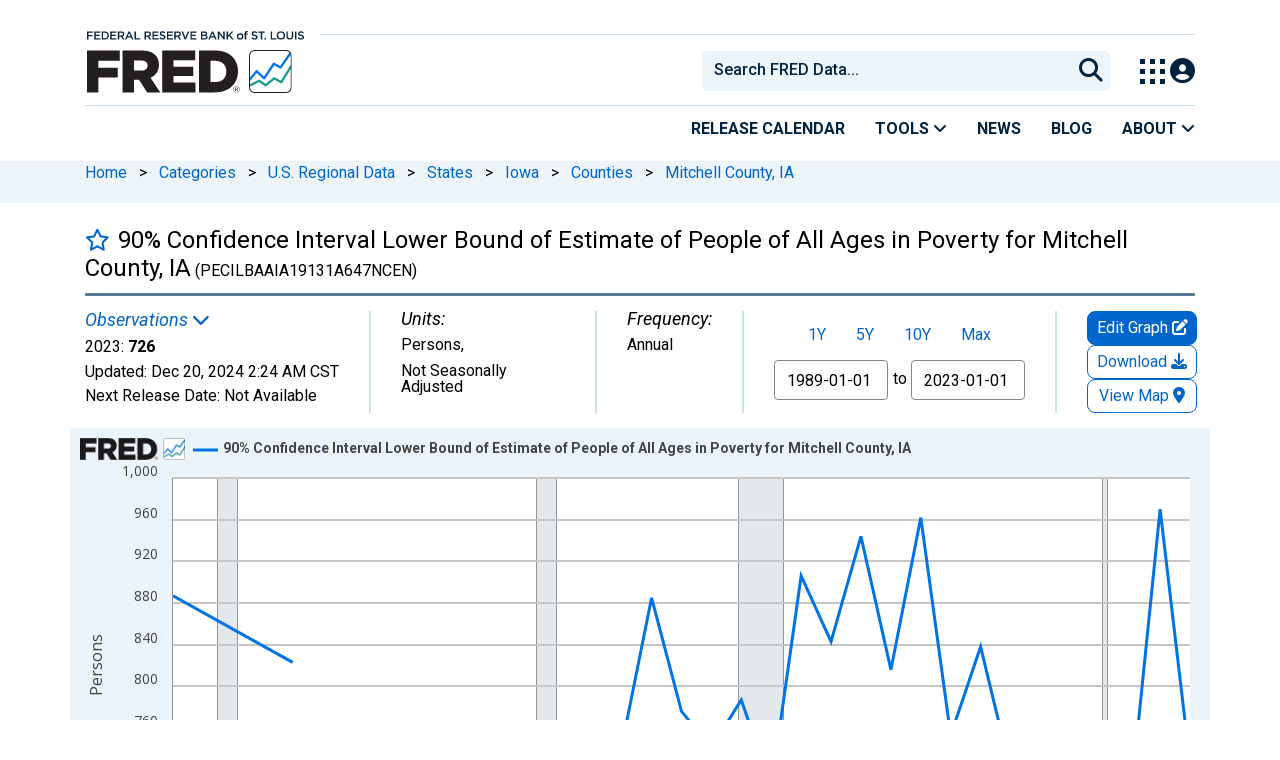

--- FILE ---
content_type: application/javascript
request_url: https://fred.stlouisfed.org/cmSlM_/lRR/qE5/IUJrkA/t17rcLpSX2mDDw7u/XiljaAMMfAM/XANP/M2E3VBQB
body_size: 169632
content:
(function(){if(typeof Array.prototype.entries!=='function'){Object.defineProperty(Array.prototype,'entries',{value:function(){var index=0;const array=this;return {next:function(){if(index<array.length){return {value:[index,array[index++]],done:false};}else{return {done:true};}},[Symbol.iterator]:function(){return this;}};},writable:true,configurable:true});}}());(function(){VI();sxN();zON();var Y1=function(X1){var xb=1;var JT=[];var R1=pG["Math"]["sqrt"](X1);while(xb<=R1&&JT["length"]<6){if(X1%xb===0){if(X1/xb===xb){JT["push"](xb);}else{JT["push"](xb,X1/xb);}}xb=xb+1;}return JT;};var Th=function(){return pG["Math"]["floor"](pG["Math"]["random"]()*100000+10000);};var Cr=function(ks,Sh){return ks!==Sh;};var Qr=function Uk(Cf,X8){var wO=Uk;do{switch(Cf){case UI:{Cf=PX;JO=Ls(xO,QT[Ls(QT.length,kd)]);}break;case PA:{return fT;}break;case PX:{while(L1(m4,pO)){if(Cr(Bk[w1[wF]],pG[w1[kd]])&&I4(Bk,UT[w1[pO]])){if(X4(UT,Db)){fT+=Uk(OV,[JO]);}return fT;}if(J1(Bk[w1[wF]],pG[w1[kd]])){var pk=AF[UT[Bk[pO]][pO]];var Kk=Uk(Vv,[Dm(JO,QT[Ls(QT.length,kd)]),G3,pk,Bk[kd],m4]);fT+=Kk;Bk=Bk[pO];m4-=H3(GV,[Kk]);}else if(J1(UT[Bk][w1[wF]],pG[w1[kd]])){var pk=AF[UT[Bk][pO]];var Kk=Uk.apply(null,[Vv,[Dm(JO,QT[Ls(QT.length,kd)]),tk,pk,pO,m4]]);fT+=Kk;m4-=H3(GV,[Kk]);}else{fT+=Uk(OV,[JO]);JO+=UT[Bk];--m4;};++Bk;}Cf-=HV;}break;case Vv:{var xO=X8[Q9];var h8=X8[UJ];var UT=X8[W9];var Bk=X8[tQ];var m4=X8[Wj];if(J1(typeof UT,w1[SD])){UT=Db;}var fT=Dm([],[]);Cf+=fq;}break;case Mx:{var Or=X8[Q9];lf=function(gh,cf,fO,gb){return Uk.apply(this,[I2,arguments]);};Cf+=W2;return LD(Or);}break;case rV:{Cf=S2;return BO;}break;case G2:{Cf=fV;while(L1(Qm,pO)){if(Cr(r8[Mk[wF]],pG[Mk[kd]])&&I4(r8,x1[Mk[pO]])){if(X4(x1,B3)){RF+=Uk(OV,[G4]);}return RF;}if(J1(r8[Mk[wF]],pG[Mk[kd]])){var A8=fr[x1[r8[pO]][pO]];var Wr=Uk.apply(null,[lN,[A8,Qm,r8[kd],Dm(G4,QT[Ls(QT.length,kd)])]]);RF+=Wr;r8=r8[pO];Qm-=H3(QQ,[Wr]);}else if(J1(x1[r8][Mk[wF]],pG[Mk[kd]])){var A8=fr[x1[r8][pO]];var Wr=Uk.apply(null,[lN,[A8,Qm,pO,Dm(G4,QT[Ls(QT.length,kd)])]]);RF+=Wr;Qm-=H3(QQ,[Wr]);}else{RF+=Uk(OV,[G4]);G4+=x1[r8];--Qm;};++r8;}}break;case X0:{Cf=S2;while(wk(EO,p3.length)){Xd()[p3[EO]]=vD(Ls(EO,V4))?function(){return H3.apply(this,[QJ,arguments]);}:function(){var Ss=p3[EO];return function(gr,JF){var PO=Ed.apply(null,[gr,JF]);Xd()[Ss]=function(){return PO;};return PO;};}();++EO;}}break;case dQ:{var BO=Dm([],[]);var Mg=Il(Ls(kf,QT[Ls(QT.length,kd)]),SO);Cf=Wx;var G8=Yd[LO];var DT=pO;}break;case jU:{for(var dF=pO;wk(dF,Q3.length);dF++){var W3=PD(Q3,dF);var Fr=PD(v3.Z9,fF++);Jm+=Uk(OV,[kD(Es(kD(W3,Fr)),bF(W3,Fr))]);}return Jm;}break;case Wx:{Cf=rV;if(wk(DT,G8.length)){do{var DD=PD(G8,DT);var tg=PD(lf.EG,Mg++);BO+=Uk(OV,[kD(Es(kD(DD,tg)),bF(DD,tg))]);DT++;}while(wk(DT,G8.length));}}break;case QQ:{Cf=S2;return [[hk(K1),WA,hk(WA),TO,gl],[],[],[],[hk(kg),gl,hk(kd)]];}break;case jX:{for(var Gf=pO;wk(Gf,U1[Mk[pO]]);++Gf){ZD()[U1[Gf]]=vD(Ls(Gf,WA))?function(){B3=[];Uk.call(this,EU,[U1]);return '';}:function(){var AD=U1[Gf];var zF=ZD()[AD];return function(Fb,sF,gm,A4){if(J1(arguments.length,pO)){return zF;}var hg=Uk(lN,[xF,sF,gm,A4]);ZD()[AD]=function(){return hg;};return hg;};}();}Cf-=zq;}break;case qx:{Cf-=vN;var nl=X8[Q9];var PT=X8[UJ];var Nr=X8[W9];var Jm=Dm([],[]);var fF=Il(Ls(PT,QT[Ls(QT.length,kd)]),zb);var Q3=b3[Nr];}break;case OV:{var qb=X8[Q9];Cf+=DG;if(Mr(qb,xN)){return pG[ml[wF]][ml[kd]](qb);}else{qb-=fX;return pG[ml[wF]][ml[kd]][ml[pO]](null,[Dm(g8(qb,k4),pq),Dm(Il(qb,g9),M9)]);}}break;case EU:{Cf=jX;var U1=X8[Q9];}break;case I2:{var sD=X8[Q9];var kf=X8[UJ];Cf=dQ;var LO=X8[W9];var ms=X8[tQ];}break;case fV:{Cf=S2;return RF;}break;case MN:{var p3=X8[Q9];Cf=X0;BF(p3[pO]);var EO=pO;}break;case Y2:{Cf+=nj;bs=[hk(wF),kg,pO,hk(HF),zg,hk(K1),V4,gl,hk(Wh),hk(wF),xD,hk(SD),hk(wF),hk(rl),CD,hk(K1),[SD],xD,hk(wF),SD,hk(kd),I8,hk(NF),hk(kd),hk(Wh),gl,hk(Ol),Wh,hk(SD),TO,hk(k4),hk(Dr),gl,hk(wF),TD,hk(xm),TO,hk(xD),Ol,hk(wF),Gh,gl,hk(Ol),Wh,hk(AT),Ld,hk(kk),TO,gl,wF,SD,hk(IF),wm,hk(kg),Wh,hk(xF),Wg,hk(WA),wF,hk(V4),NF,pO,hk(k4),gl,hk(kd),hk(xF),[WA],k4,hk(xD),SD,xD,Wh,pO,hk(TO),V4,hk(rl),Hk,I8,hk(wF),kd,xD,k4,kg,hk(Dr),[wF],Cb,hk(SD),[gl],hk(wF),Dr,hk(k8),TD,xD,hk(WA),kg,hk(Dr),SD,Dr,hk(K1),Dr,pO,hk(Dr),V4,hk(DF),sb,gl,hk(K1),gl,hk(K1),Cb,wF,pO,[pO],hk(Y3),wF,hk(kk),V4,tk,pO,V4,hk(DF),sb,hk(kd),pO,hk(TO),hk(wF),kk,hk(kg),gl,hk(kd),wm,hk(xD),SD,hk(WA),hk(SO),zb,I8,kd,hk(Nl),Hk,wm,hk(wm),AT,kg,hk(V4),SD,hk(fg),pO,xD,hk(TO),Rd,Dr,hk(Dr),hk(wF),kk,[kd],pO,pO,kd,WA,hk(SD),hk(Dr),V4,[WA],hk(vf),I1,wm,hk(I8),hk(wF),hk(kk),wF,kk,hk(kg),Wh,hk(K1),hk(Lf),hh,hk(V4),I8,Dr,hk(wF),hk(Cb),hk(wF),wm,hk(kg),gl,hk(kd),hk(Z3),Ch,hk(gl),SO,hk(gl),hk(I1),hk(V4),k4,hk(k4),hk(K1),K1,SD,hk(SD),kg,Wh,hk(IF),Wh,hk(K1),V4,hk(K1),hk(wF),Id,tk,hk(tk),hk(K3),Nl,HF,TO,hk(NF),hk(bh),F1,Wh,hk(Z3),Ol,hk(Ol),c3,TO,SD,hk(vf),bd,wF,hk(Dr),Dr,hk(K1),hk(xF),Y3,Nl,hk(SD),[gl],kd,hk(xD),wm,hk(kk),Wh,hk(Gh),[K1],hk(V4),tb,[pO],hk(Lf),RA,SO,hk(kd),hk(Wh),hk(TO),SD,SD,pO,k4,hk(pf),Ld,pO,hk(kk),zg,hk(Ol),hk(SD),Wh,Wh,Rm,TO,hk(TO),[wF],hk(vf),VT,k4,hk(p8),K3,kg,gl,hk(V4),hk(I8),SD,tk,hk(jh),vf,SD,hk(K1),pO,hk(Wh),Wh,hk(K1),Lf,hk(K3),WA,hk(kg),Ol,kd,hk(Wg),DF,wF,hk(Ld),RA,hk(kd),hk(Wh),kd,hk(kd),I8,kd,hk(Im),hk(kd),I8,hk(Cb),V4,K1,hk(K1),hk(k4),kd,kd,SD,Wh,hk(TO),hk(kd),Dr,hk(k4),Wh,hk(K1),[SD],Ol,V4,I8,hk(V4),hk(gl),wF,hk(NF),zg,SD,hk(K1),hk(gl),V4,hk(wF),hk(NF),V4,hk(k4),kg,hk(Rd),Rd,Wh,hk(Im),Rm,hk(kk),wF,WA,tb,hk(V4),hk(K1),hk(km),hk(V4),xD,I8,hk(Cb),NF,kd,hk(WT),[K1],hk(IF),TD,SO,hk(wD),wD,hk(gl),kd,hk(Dr),WA,hk(sb),Y3,pO,wF,NF,pO,TO,hk(SD),hk(I8),TO,gl,hk(Gh),hk(gl),SO,hk(Ol),hk(SD),Wh,Wh,hk(bh),kk,hk(TO),hk(kd),Wh,hk(Zd),SD,I8];}break;case lN:{var x1=X8[Q9];Cf+=pN;var Qm=X8[UJ];var r8=X8[W9];var IO=X8[tQ];if(J1(typeof x1,Mk[SD])){x1=B3;}var RF=Dm([],[]);G4=Ls(IO,QT[Ls(QT.length,kd)]);}break;}}while(Cf!=S2);};var El=function(){return pG["window"]["navigator"]["userAgent"]["replace"](/\\|"/g,'');};var Xm=function p1(bg,sg){var Gs=p1;do{switch(bg){case jv:{var D4=Ls(Hh.length,kd);bg=BA;while(I4(D4,pO)){var hr=Il(Ls(Dm(D4,Am),QT[Ls(QT.length,kd)]),Nd.length);var Ab=PD(Hh,D4);var gs=PD(Nd,hr);Ph+=Qr(OV,[kD(Es(kD(Ab,gs)),bF(Ab,gs))]);D4--;}}break;case TU:{if(I4(th,pO)){do{var tf=Il(Ls(Dm(th,xT),QT[Ls(QT.length,kd)]),Oh.length);var J8=PD(qF,th);var KF=PD(Oh,tf);Pb+=Qr(OV,[kD(bF(Es(J8),Es(KF)),bF(J8,KF))]);th--;}while(I4(th,pO));}bg=fA;}break;case BA:{return CT(Wj,[Ph]);}break;case fA:{bg+=rI;return Jh(sB,[Pb]);}break;case OQ:{bg=Cx;var Br=Yd[qO];var wf=Dm([],[]);var lr=Yd[Qk];for(var dk=Ls(lr.length,kd);I4(dk,pO);dk--){var KO=Il(Ls(Dm(dk,HT),QT[Ls(QT.length,kd)]),Br.length);var Gr=PD(lr,dk);var ds=PD(Br,KO);wf+=Qr(OV,[kD(Es(kD(Gr,ds)),bF(Gr,ds))]);}}break;case vj:{var mb=sg[Q9];bg=TU;var C1=sg[UJ];var xT=sg[W9];var Oh=O3[hs];var Pb=Dm([],[]);var qF=O3[C1];var th=Ls(qF.length,kd);}break;case tA:{var Ql=sg[Q9];var Fg=Dm([],[]);for(var PF=Ls(Ql.length,kd);I4(PF,pO);PF--){Fg+=Ql[PF];}return Fg;}break;case Cx:{return Qr(Mx,[wf]);}break;case vQ:{for(var qg=Ls(H8.length,kd);I4(qg,pO);qg--){var gD=Il(Ls(Dm(qg,f3),QT[Ls(QT.length,kd)]),Hr.length);var N3=PD(H8,qg);var nr=PD(Hr,gD);Kd+=Qr(OV,[bF(kD(Es(N3),nr),kD(Es(nr),N3))]);}bg=wq;}break;case Wj:{var ld=sg[Q9];NO.C0=p1(tA,[ld]);bg=EV;while(wk(NO.C0.length,sr))NO.C0+=NO.C0;}break;case tQ:{QT.push(Sg);H4=function(MD){return p1.apply(this,[Wj,arguments]);};NO.call(null,wm,cg,K1);bg=EV;QT.pop();}break;case wq:{return CT(V2,[Kd]);}break;case j0:{var j1=sg[Q9];var Am=sg[UJ];var Yh=sg[W9];var Nd=b3[GF];var Ph=Dm([],[]);var Hh=b3[Yh];bg=jv;}break;case Vv:{var EF=sg[Q9];var HT=sg[UJ];var Qk=sg[W9];var Df=sg[tQ];bg=OQ;}break;case vN:{var jF=sg[Q9];var Of=Dm([],[]);var Eg=Ls(jF.length,kd);while(I4(Eg,pO)){Of+=jF[Eg];Eg--;}return Of;}break;case lv:{var md=sg[Q9];bg+=D2;Ed.AV=p1(vN,[md]);while(wk(Ed.AV.length,dx))Ed.AV+=Ed.AV;}break;case hA:{QT.push(NT);bg+=PJ;BF=function(W1){return p1.apply(this,[lv,arguments]);};Ed(YF,q1);QT.pop();}break;case W9:{var Jf=sg[Q9];var f3=sg[UJ];bg+=XX;var Xg=sg[W9];var Hr=Yk[rl];var Kd=Dm([],[]);var H8=Yk[Jf];}break;}}while(bg!=EV);};var fk=function(){return Qr.apply(this,[lN,arguments]);};var ZF=function Jl(Tr,Ps){var Jg=Jl;do{switch(Tr){case IN:{Tr-=m0;if(I4(v8,pO)){do{Ms+=zr[v8];v8--;}while(I4(v8,pO));}}break;case mX:{Tr=xA;return Ms;}break;case vA:{var zr=Ps[Q9];Tr=IN;var Ms=Dm([],[]);var v8=Ls(zr.length,kd);}break;case nV:{Tr+=cX;return Ef;}break;case jI:{Tr-=ZX;return Rb(Uv,[d8]);}break;case Pj:{Tr+=PA;var mr=Ps[Q9];MO.YN=Jl(vA,[mr]);while(wk(MO.YN.length,fm))MO.YN+=MO.YN;}break;case mq:{return tT;}break;case SJ:{Tr=jI;if(I4(jD,pO)){do{var UD=Il(Ls(Dm(jD,t3),QT[Ls(QT.length,kd)]),Mf.length);var Hs=PD(vm,jD);var Zr=PD(Mf,UD);d8+=Qr(OV,[bF(kD(Es(Hs),Zr),kD(Es(Zr),Hs))]);jD--;}while(I4(jD,pO));}}break;case lj:{Tr=xA;QT.push(Tg);Xh=function(T1){return Jl.apply(this,[Pj,arguments]);};MO(gf,V4,pF);QT.pop();}break;case GV:{var df=Ps[Q9];var tT=Dm([],[]);var FO=Ls(df.length,kd);while(I4(FO,pO)){tT+=df[FO];FO--;}Tr=mq;}break;case NU:{var E3=Ps[Q9];Tr=xA;v3.Z9=Jl(GV,[E3]);while(wk(v3.Z9.length,Ub))v3.Z9+=v3.Z9;}break;case Zx:{Tr=SJ;var vm=Nm[Sk];var jD=Ls(vm.length,kd);}break;case k0:{QT.push(Ub);m3=function(vb){return Jl.apply(this,[NU,arguments]);};v3(xm,Rs,E4);Tr+=NU;QT.pop();}break;case AU:{var AR=Ps[Q9];var Ef=Dm([],[]);Tr=nV;var lZ=Ls(AR.length,kd);if(I4(lZ,pO)){do{Ef+=AR[lZ];lZ--;}while(I4(lZ,pO));}}break;case OV:{var c6=Ps[Q9];Tr=xA;ZM.xU=Jl(AU,[c6]);while(wk(ZM.xU.length,VT))ZM.xU+=ZM.xU;}break;case OI:{QT.push(PL);wz=function(Xn){return Jl.apply(this,[OV,arguments]);};Tr-=GN;Jh(tA,[CZ,Rd]);QT.pop();}break;case hJ:{var Sk=Ps[Q9];var t3=Ps[UJ];var Mf=Nm[Dw];var d8=Dm([],[]);Tr=Zx;}break;}}while(Tr!=xA);};var SZ=function(){return ["\x6c\x65\x6e\x67\x74\x68","\x41\x72\x72\x61\x79","\x63\x6f\x6e\x73\x74\x72\x75\x63\x74\x6f\x72","\x6e\x75\x6d\x62\x65\x72"];};var J1=function(Z6,DS){return Z6===DS;};var J6=function(H5){return void H5;};var z7=function(){var Rz;if(typeof pG["window"]["XMLHttpRequest"]!=='undefined'){Rz=new (pG["window"]["XMLHttpRequest"])();}else if(typeof pG["window"]["XDomainRequest"]!=='undefined'){Rz=new (pG["window"]["XDomainRequest"])();Rz["onload"]=function(){this["readyState"]=4;if(this["onreadystatechange"] instanceof pG["Function"])this["onreadystatechange"]();};}else{Rz=new (pG["window"]["ActiveXObject"])('Microsoft.XMLHTTP');}if(typeof Rz["withCredentials"]!=='undefined'){Rz["withCredentials"]=true;}return Rz;};var t6=function(Fw){try{if(Fw!=null&&!pG["isNaN"](Fw)){var HC=pG["parseFloat"](Fw);if(!pG["isNaN"](HC)){return HC["toFixed"](2);}}}catch(q7){}return -1;};var FL=function(JW,d6){return JW^d6;};var Pn=function(dL,OY){return dL<<OY;};var xW=function(QL){return pG["Math"]["floor"](pG["Math"]["random"]()*QL["length"]);};var K7=function(DL){return +DL;};var BL=function(){return (NI.sjs_se_global_subkey?NI.sjs_se_global_subkey.push(gS):NI.sjs_se_global_subkey=[gS])&&NI.sjs_se_global_subkey;};var pE=function nZ(Jt,UL){'use strict';var Y7=nZ;switch(Jt){case Uv:{var Ot=UL[Q9];QT.push(RZ);var OC=pG[BZ()[Sz(k4)](pZ,ZS,AT)](Ot);var Mw=[];for(var ww in OC)Mw[Xd()[d7(gl)](R5,ZP)](ww);Mw[Xd()[d7(km)].apply(null,[A7,Av])]();var vP;return vP=function w4(){QT.push(QY);for(;Mw[nP()[VP(I8)](rL,mL)];){var nR=Mw[Cr(typeof VE()[XY(Hk)],Dm([],[][[]]))?VE()[XY(sb)].apply(null,[Rm,CJ,vf,z6]):VE()[XY(kg)](z6,LM,gf,Zd)]();if(kz(nR,OC)){var lC;return w4[XW()[Xw(pO)].apply(null,[WL,NF,Wh,PL])]=nR,w4[Hz()[cS(Gh)](Id,pO,LP)]=vD(kd),QT.pop(),lC=w4,lC;}}w4[J1(typeof Hz()[cS(AT)],Dm([],[][[]]))?Hz()[cS(NF)](vD([]),j5,gE):Hz()[cS(Gh)](SO,pO,LP)]=vD(pO);var RM;return QT.pop(),RM=w4,RM;},QT.pop(),vP;}break;case lj:{QT.push(tK);this[Hz()[cS(Gh)](vD(vD([])),pO,Sx)]=vD(pO);var QR=this[ZD()[Z7(V4)](Ft,k4,RC,SM)][FE[SD]][nP()[VP(AT)].apply(null,[ML,FM])];if(J1(ME()[TS(TD)](Hk,CU,Ld),QR[UK()[Rn(SD)].apply(null,[SM,SO,Im,YC,I8])]))throw QR[nP()[VP(Rm)](g9,P7)];var sS;return sS=this[BZ()[Sz(zb)](vD(kd),Bj,RA)],QT.pop(),sS;}break;case vN:{var IR=UL[Q9];var kW;QT.push(hC);return kW=IR&&X4(ME()[TS(Cb)](SD,cn,vD(vD(kd))),typeof pG[Hz()[cS(I8)](DF,P7,dP)])&&J1(IR[ME()[TS(SD)](Im,R7,Y3)],pG[Hz()[cS(I8)](Gh,P7,dP)])&&Cr(IR,pG[Hz()[cS(I8)].apply(null,[xD,P7,dP])][Cr(typeof Xd()[d7(lw)],Dm('',[][[]]))?Xd()[d7(K1)](jn,r7):Xd()[d7(V4)].apply(null,[FS,f7])])?J1(typeof Hz()[cS(VT)],Dm('',[][[]]))?Hz()[cS(NF)](wD,OP,Lt):Hz()[cS(Id)].call(null,zb,wt,rG):typeof IR,QT.pop(),kW;}break;case vx:{var xM=UL[Q9];return typeof xM;}break;case hJ:{var n5=UL[Q9];var GS=UL[UJ];var rn=UL[W9];QT.push(EL);n5[GS]=rn[XW()[Xw(pO)](WL,tk,Wh,AW)];QT.pop();}break;case xA:{var Ow=UL[Q9];var xL=UL[UJ];var lM=UL[W9];return Ow[xL]=lM;}break;case Pj:{var qw=UL[Q9];var W5=UL[UJ];var QZ=UL[W9];QT.push(d5);try{var dC=QT.length;var LZ=vD({});var pK;return pK=S7(PA,[UK()[Rn(SD)].call(null,tL,vD(vD([])),kd,YC,I8),Cr(typeof Hz()[cS(fL)],'undefined')?Hz()[cS(zg)](xF,wm,tN):Hz()[cS(NF)](E4,Ol,xz),nP()[VP(Rm)](KN,P7),qw.call(W5,QZ)]),QT.pop(),pK;}catch(VY){QT.splice(Ls(dC,kd),Infinity,d5);var JM;return JM=S7(PA,[J1(typeof UK()[Rn(xm)],Dm(Cr(typeof BZ()[Sz(SD)],Dm('',[][[]]))?BZ()[Sz(gl)](xm,w2,GY):BZ()[Sz(WA)](AS,WW,zP),[][[]]))?UK()[Rn(kd)](Q6,k4,Ld,kE,TD):UK()[Rn(SD)](tL,vD(vD(pO)),TD,YC,I8),ME()[TS(TD)].call(null,Hk,S0,Id),nP()[VP(Rm)].call(null,KN,P7),VY]),QT.pop(),JM;}QT.pop();}break;case HI:{return this;}break;case EI:{var DR=UL[Q9];var UM;QT.push(l5);return UM=S7(PA,[ME()[TS(Hk)](dM,Gz,bY),DR]),QT.pop(),UM;}break;case Q9:{return this;}break;}};var wk=function(lE,UE){return lE<UE;};var n7=function xY(RP,kR){'use strict';var Wt=xY;switch(RP){case c9:{var KC=function(p7,vt){QT.push(kP);if(vD(SW)){for(var mw=pO;wk(mw,LK);++mw){if(wk(mw,Im)||J1(mw,WT)||J1(mw,Y3)||J1(mw,TK)){sR[mw]=hk(kd);}else{sR[mw]=SW[nP()[VP(I8)](A5,mL)];SW+=pG[J1(typeof BZ()[Sz(gl)],Dm([],[][[]]))?BZ()[Sz(WA)](zb,UY,Nt):BZ()[Sz(TO)](vD(vD({})),vC,S6)][Zt()[Pt(wF)](SD,xD,vD(vD(kd)),tM,k4)](mw);}}}var cL=BZ()[Sz(gl)].call(null,Nl,LG,GY);for(var P4=pO;wk(P4,p7[J1(typeof nP()[VP(I8)],'undefined')?nP()[VP(wF)](JL,RW):nP()[VP(I8)](A5,mL)]);P4++){var Jn=p7[J1(typeof Xd()[d7(kd)],Dm('',[][[]]))?Xd()[d7(V4)](Zw,gw):Xd()[d7(SD)](Cb,SV)](P4);var zE=kD(g8(vt,WA),FE[I8]);vt*=FE[Wh];vt&=FE[gl];vt+=FE[K1];vt&=FE[WA];var wP=sR[p7[ME()[TS(wm)](Wg,QV,kK)](P4)];if(J1(typeof Jn[nP()[VP(kk)](bC,Im)],ME()[TS(Cb)].call(null,SD,hN,vD(vD({}))))){var SL=Jn[nP()[VP(kk)](bC,Im)](pO);if(I4(SL,Im)&&wk(SL,LK)){wP=sR[SL];}}if(I4(wP,pO)){var PS=Il(zE,SW[nP()[VP(I8)](A5,mL)]);wP+=PS;wP%=SW[nP()[VP(I8)].apply(null,[A5,mL])];Jn=SW[wP];}cL+=Jn;}var JR;return QT.pop(),JR=cL,JR;};var BC=function(IW){var Rw=[0x428a2f98,0x71374491,0xb5c0fbcf,0xe9b5dba5,0x3956c25b,0x59f111f1,0x923f82a4,0xab1c5ed5,0xd807aa98,0x12835b01,0x243185be,0x550c7dc3,0x72be5d74,0x80deb1fe,0x9bdc06a7,0xc19bf174,0xe49b69c1,0xefbe4786,0x0fc19dc6,0x240ca1cc,0x2de92c6f,0x4a7484aa,0x5cb0a9dc,0x76f988da,0x983e5152,0xa831c66d,0xb00327c8,0xbf597fc7,0xc6e00bf3,0xd5a79147,0x06ca6351,0x14292967,0x27b70a85,0x2e1b2138,0x4d2c6dfc,0x53380d13,0x650a7354,0x766a0abb,0x81c2c92e,0x92722c85,0xa2bfe8a1,0xa81a664b,0xc24b8b70,0xc76c51a3,0xd192e819,0xd6990624,0xf40e3585,0x106aa070,0x19a4c116,0x1e376c08,0x2748774c,0x34b0bcb5,0x391c0cb3,0x4ed8aa4a,0x5b9cca4f,0x682e6ff3,0x748f82ee,0x78a5636f,0x84c87814,0x8cc70208,0x90befffa,0xa4506ceb,0xbef9a3f7,0xc67178f2];var ZK=0x6a09e667;var NC=0xbb67ae85;var sE=0x3c6ef372;var XC=0xa54ff53a;var vZ=0x510e527f;var hK=0x9b05688c;var UZ=0x1f83d9ab;var GP=0x5be0cd19;var nW=bn(IW);var rz=nW["length"]*8;nW+=pG["String"]["fromCharCode"](0x80);var z5=nW["length"]/4+2;var QS=pG["Math"]["ceil"](z5/16);var fE=new (pG["Array"])(QS);for(var IY=0;IY<QS;IY++){fE[IY]=new (pG["Array"])(16);for(var N6=0;N6<16;N6++){fE[IY][N6]=nW["charCodeAt"](IY*64+N6*4)<<24|nW["charCodeAt"](IY*64+N6*4+1)<<16|nW["charCodeAt"](IY*64+N6*4+2)<<8|nW["charCodeAt"](IY*64+N6*4+3)<<0;}}var Dn=rz/pG["Math"]["pow"](2,32);fE[QS-1][14]=pG["Math"]["floor"](Dn);fE[QS-1][15]=rz;for(var NW=0;NW<QS;NW++){var HZ=new (pG["Array"])(64);var Zz=ZK;var Q7=NC;var w6=sE;var bL=XC;var BM=vZ;var lW=hK;var ES=UZ;var EW=GP;for(var KZ=0;KZ<64;KZ++){var HK=void 0,hY=void 0,AC=void 0,IM=void 0,QK=void 0,XZ=void 0;if(KZ<16)HZ[KZ]=fE[NW][KZ];else{HK=tR(HZ[KZ-15],7)^tR(HZ[KZ-15],18)^HZ[KZ-15]>>>3;hY=tR(HZ[KZ-2],17)^tR(HZ[KZ-2],19)^HZ[KZ-2]>>>10;HZ[KZ]=HZ[KZ-16]+HK+HZ[KZ-7]+hY;}hY=tR(BM,6)^tR(BM,11)^tR(BM,25);AC=BM&lW^~BM&ES;IM=EW+hY+AC+Rw[KZ]+HZ[KZ];HK=tR(Zz,2)^tR(Zz,13)^tR(Zz,22);QK=Zz&Q7^Zz&w6^Q7&w6;XZ=HK+QK;EW=ES;ES=lW;lW=BM;BM=bL+IM>>>0;bL=w6;w6=Q7;Q7=Zz;Zz=IM+XZ>>>0;}ZK=ZK+Zz;NC=NC+Q7;sE=sE+w6;XC=XC+bL;vZ=vZ+BM;hK=hK+lW;UZ=UZ+ES;GP=GP+EW;}return [ZK>>24&0xff,ZK>>16&0xff,ZK>>8&0xff,ZK&0xff,NC>>24&0xff,NC>>16&0xff,NC>>8&0xff,NC&0xff,sE>>24&0xff,sE>>16&0xff,sE>>8&0xff,sE&0xff,XC>>24&0xff,XC>>16&0xff,XC>>8&0xff,XC&0xff,vZ>>24&0xff,vZ>>16&0xff,vZ>>8&0xff,vZ&0xff,hK>>24&0xff,hK>>16&0xff,hK>>8&0xff,hK&0xff,UZ>>24&0xff,UZ>>16&0xff,UZ>>8&0xff,UZ&0xff,GP>>24&0xff,GP>>16&0xff,GP>>8&0xff,GP&0xff];};var rS=function(){var hZ=El();var SR=-1;if(hZ["indexOf"]('Trident/7.0')>-1)SR=11;else if(hZ["indexOf"]('Trident/6.0')>-1)SR=10;else if(hZ["indexOf"]('Trident/5.0')>-1)SR=9;else SR=0;return SR>=9;};var UC=function(){var OR=rw();var U5=pG["Object"]["prototype"]["hasOwnProperty"].call(pG["Navigator"]["prototype"],'mediaDevices');var JE=pG["Object"]["prototype"]["hasOwnProperty"].call(pG["Navigator"]["prototype"],'serviceWorker');var wL=! !pG["window"]["browser"];var rW=typeof pG["ServiceWorker"]==='function';var WE=typeof pG["ServiceWorkerContainer"]==='function';var FR=typeof pG["frames"]["ServiceWorkerRegistration"]==='function';var nz=pG["window"]["location"]&&pG["window"]["location"]["protocol"]==='http:';var HR=OR&&(!U5||!JE||!rW||!wL||!WE||!FR)&&!nz;return HR;};var rw=function(){var lR=El();var K5=/(iPhone|iPad).*AppleWebKit(?!.*(Version|CriOS))/i["test"](lR);var TW=pG["navigator"]["platform"]==='MacIntel'&&pG["navigator"]["maxTouchPoints"]>1&&/(Safari)/["test"](lR)&&!pG["window"]["MSStream"]&&typeof pG["navigator"]["standalone"]!=='undefined';return K5||TW;};var VW=function(fW){var qP=pG["Math"]["floor"](pG["Math"]["random"]()*100000+10000);var dR=pG["String"](fW*qP);var B5=0;var Un=[];var DM=dR["length"]>=18?true:false;while(Un["length"]<6){Un["push"](pG["parseInt"](dR["slice"](B5,B5+2),10));B5=DM?B5+3:B5+2;}var v7=EM(Un);return [qP,v7];};var dS=function(Yn){if(Yn===null||Yn===undefined){return 0;}var cM=function Yt(QC){return Yn["toLowerCase"]()["includes"](QC["toLowerCase"]());};var Qz=0;(bS&&bS["fields"]||[])["some"](function(OW){var VS=OW["type"];var jR=OW["labels"];if(jR["some"](cM)){Qz=Mt[VS];if(OW["extensions"]&&OW["extensions"]["labels"]&&OW["extensions"]["labels"]["some"](function(bW){return Yn["toLowerCase"]()["includes"](bW["toLowerCase"]());})){Qz=Mt[OW["extensions"]["type"]];}return true;}return false;});return Qz;};var rM=function(dn){if(dn===undefined||dn==null){return false;}var M7=function CP(L4){return dn["toLowerCase"]()===L4["toLowerCase"]();};return BS["some"](M7);};var QP=function(G7){try{var GK=new (pG["Set"])(pG["Object"]["values"](Mt));return G7["split"](';')["some"](function(mM){var Z4=mM["split"](',');var fM=pG["Number"](Z4[Z4["length"]-1]);return GK["has"](fM);});}catch(c5){return false;}};var bP=function(bM){var lt='';var qS=0;if(bM==null||pG["document"]["activeElement"]==null){return S7(PA,["elementFullId",lt,"elementIdType",qS]);}var jL=['id','name','for','placeholder','aria-label','aria-labelledby'];jL["forEach"](function(MZ){if(!bM["hasAttribute"](MZ)||lt!==''&&qS!==0){return;}var c7=bM["getAttribute"](MZ);if(lt===''&&(c7!==null||c7!==undefined)){lt=c7;}if(qS===0){qS=dS(c7);}});return S7(PA,["elementFullId",lt,"elementIdType",qS]);};var qW=function(xP){var z4;if(xP==null){z4=pG["document"]["activeElement"];}else z4=xP;if(pG["document"]["activeElement"]==null)return -1;var dW=z4["getAttribute"]('name');if(dW==null){var kt=z4["getAttribute"]('id');if(kt==null)return -1;else return JS(kt);}return JS(dW);};var r6=function(OM){var QW=-1;var x5=[];if(! !OM&&typeof OM==='string'&&OM["length"]>0){var MW=OM["split"](';');if(MW["length"]>1&&MW[MW["length"]-1]===''){MW["pop"]();}QW=pG["Math"]["floor"](pG["Math"]["random"]()*MW["length"]);var pW=MW[QW]["split"](',');for(var GC in pW){if(!pG["isNaN"](pW[GC])&&!pG["isNaN"](pG["parseInt"](pW[GC],10))){x5["push"](pW[GC]);}}}else{var ZR=pG["String"](rY(1,5));var I6='1';var jM=pG["String"](rY(20,70));var BR=pG["String"](rY(100,300));var EE=pG["String"](rY(100,300));x5=[ZR,I6,jM,BR,EE];}return [QW,x5];};var fY=function(P5,H6){var hn=typeof P5==='string'&&P5["length"]>0;var zW=!pG["isNaN"](H6)&&(pG["Number"](H6)===-1||tZ()<pG["Number"](H6));if(!(hn&&zW)){return false;}var Gw='^([a-fA-F0-9]{31,32})$';return P5["search"](Gw)!==-1;};var Fn=function(PC,U6,AZ){var BY;do{BY=jW(lN,[PC,U6]);}while(J1(Il(BY,AZ),pO));return BY;};var QM=function(YP){var Ew=rw(YP);QT.push(qE);var kn=pG[BZ()[Sz(k4)].apply(null,[tC,RW,AT])][Xd()[d7(K1)](jn,QY)][VE()[XY(k4)](vD(vD([])),kY,CD,Z3)].call(pG[BZ()[Sz(AT)].apply(null,[Cb,n4,Rm])][Xd()[d7(K1)](jn,QY)],BZ()[Sz(fg)](Wg,Sv,Y6));var fR=pG[BZ()[Sz(k4)](fm,RW,AT)][Xd()[d7(K1)](jn,QY)][VE()[XY(k4)](zb,kY,CD,vD(pO))].call(pG[BZ()[Sz(AT)](k8,n4,Rm)][Xd()[d7(K1)](jn,QY)],Hz()[cS(rl)].call(null,IF,Cb,vS));var Jz=vD(vD(pG[ME()[TS(gl)].call(null,Y3,kM,vD(vD([])))][Zt()[Pt(xD)].call(null,xD,K1,G3,SS,G3)]));var Cw=J1(typeof pG[Zt()[Pt(V4)].call(null,dZ,V4,vD(vD({})),sY,YW)],ME()[TS(Cb)].call(null,SD,ZW,I8));var J7=J1(typeof pG[nP()[VP(bd)](TC,AS)],ME()[TS(Cb)].apply(null,[SD,ZW,TD]));var bw=J1(typeof pG[VE()[XY(DF)](F1,HM,zS,VC)][Cr(typeof Hz()[cS(k8)],Dm('',[][[]]))?Hz()[cS(bY)](K1,YZ,Ht):Hz()[cS(NF)].call(null,hh,Vn,nL)],J1(typeof ME()[TS(V4)],Dm([],[][[]]))?ME()[TS(Wh)](JZ,Rs,sb):ME()[TS(Cb)].call(null,SD,ZW,pf));var wR=pG[ME()[TS(gl)].apply(null,[Y3,kM,V4])][Cr(typeof nP()[VP(DF)],Dm('',[][[]]))?nP()[VP(DF)](g6,fS):nP()[VP(wF)].call(null,wS,ln)]&&J1(pG[ME()[TS(gl)](Y3,kM,TD)][nP()[VP(DF)].call(null,g6,fS)][Hz()[cS(sb)].call(null,Y3,TK,NV)],ME()[TS(wD)].call(null,RS,DC,vD(vD([]))));var FC=Ew&&(vD(kn)||vD(fR)||vD(Cw)||vD(Jz)||vD(J7)||vD(bw))&&vD(wR);var MM;return QT.pop(),MM=FC,MM;};var YS=function(tW){var pS;QT.push(mz);return pS=jY()[Cr(typeof nP()[VP(kk)],'undefined')?nP()[VP(WT)](Kq,pO):nP()[VP(wF)].apply(null,[LM,FW])](function tE(vL){QT.push(Zd);while(kd)switch(vL[nP()[VP(km)].apply(null,[Wz,Ol])]=vL[Hz()[cS(xm)](K1,Qt,r7)]){case pO:if(kz(VE()[XY(Nl)](Im,N5,YF,fL),pG[Hz()[cS(k8)](AS,Id,LK)])){vL[Hz()[cS(xm)].apply(null,[Lf,Qt,r7])]=wF;break;}{var k6;return k6=vL[Hz()[cS(Hk)].apply(null,[vD(vD([])),p8,Gn])](Hz()[cS(TD)](Rm,Kt,XR),null),QT.pop(),k6;}case wF:{var VK;return VK=vL[Cr(typeof Hz()[cS(Cb)],Dm('',[][[]]))?Hz()[cS(Hk)](zg,p8,Gn):Hz()[cS(NF)](bh,Z3,YW)](Cr(typeof Hz()[cS(kd)],Dm([],[][[]]))?Hz()[cS(TD)](vD(vD({})),Kt,XR):Hz()[cS(NF)].apply(null,[pO,B7,Gn]),pG[Hz()[cS(k8)](TD,Id,LK)][J1(typeof VE()[XY(Im)],'undefined')?VE()[XY(kg)](VT,gW,l6,vD(pO)):VE()[XY(Nl)](Zd,N5,YF,fL)][J1(typeof VE()[XY(WA)],'undefined')?VE()[XY(kg)](Ld,Cz,A7,pZ):VE()[XY(Ld)](Mz,O9,FM,kS)](tW)),QT.pop(),VK;}case FE[wm]:case Xd()[d7(xF)](gf,S5):{var X6;return X6=vL[nP()[VP(rl)](T5,TK)](),QT.pop(),X6;}}QT.pop();},null,null,null,pG[Cr(typeof XW()[Xw(gl)],'undefined')?XW()[Xw(Wh)](Gh,WA,K1,ER):XW()[Xw(kg)].apply(null,[JC,I8,pz,NS])]),QT.pop(),pS;};var Q5=function(){if(vD(vD(Q9))){}else if(vD(vD(Q9))){}else if(vD(vD([]))){return function KR(xw){QT.push(CM);var zz=Il(xw[J1(typeof Hz()[cS(Nl)],'undefined')?Hz()[cS(NF)](F1,WL,Ww):Hz()[cS(bd)](vD([]),On,MK)],FE[SO]);var b5=zz;var nM=pG[VE()[XY(SD)].apply(null,[rl,zR,Wh,c3])](pG[BZ()[Sz(TO)](GY,Az,S6)][Cr(typeof Zt()[Pt(kg)],'undefined')?Zt()[Pt(wF)](E4,xD,vD([]),sw,k4):Zt()[Pt(gl)](Wh,gC,fg,TE,XS)](Wg),k4);for(var zM=pO;wk(zM,Wh);zM++){var LS=Il(pG[J1(typeof VE()[XY(SD)],'undefined')?VE()[XY(kg)](vD(pO),WR,EC,HF):VE()[XY(SD)](IF,zR,Wh,qO)](E7(zz,pG[Cr(typeof nP()[VP(Wh)],Dm('',[][[]]))?nP()[VP(K1)](Ez,bd):nP()[VP(wF)].call(null,vn,Qt)][ME()[TS(WT)](FM,nA,hh)](k4,zM)),FE[tk]),k4);var Fz=Dm(LS,kd);var M6=zC(LS);b5=M6(b5,Fz);}var f5;return f5=Ls(b5,nM)[VE()[XY(rl)].call(null,vD(kd),xC,AT,I1)](),QT.pop(),f5;};}else{}};var ZL=function(){QT.push(zt);try{var xK=QT.length;var AP=vD({});var NM=q5();var MR=Vt()[VE()[XY(k8)].call(null,xD,mz,WZ,km)](new (pG[Xd()[d7(sb)](Zd,gw)])(nP()[VP(sb)](RE,F7),Xd()[d7(k8)].call(null,I1,HU)),Hz()[cS(DF)](pZ,wF,RG));var rR=q5();var VM=Ls(rR,NM);var sC;return sC=S7(PA,[VE()[XY(Wg)](WA,SM,bY,vD(pO)),MR,Xd()[d7(Ld)](Nl,DP),VM]),QT.pop(),sC;}catch(L7){QT.splice(Ls(xK,kd),Infinity,zt);var Yw;return QT.pop(),Yw={},Yw;}QT.pop();};var Vt=function(){QT.push(sY);var zK=pG[VE()[XY(tC)].call(null,Cb,AW,Zd,GF)][J1(typeof BZ()[Sz(tk)],Dm('',[][[]]))?BZ()[Sz(WA)].call(null,bd,j6,S4):BZ()[Sz(CD)](Y3,zw,JK)]?pG[VE()[XY(tC)](wm,AW,Zd,I8)][BZ()[Sz(CD)](vD([]),zw,JK)]:hk(kd);var Cn=pG[VE()[XY(tC)](vD(kd),AW,Zd,km)][Xd()[d7(pf)](zg,PM)]?pG[VE()[XY(tC)].call(null,vD(kd),AW,Zd,SO)][Xd()[d7(pf)](zg,PM)]:hk(kd);var qR=pG[Cr(typeof Hz()[cS(DF)],Dm('',[][[]]))?Hz()[cS(k8)](vD(vD([])),Id,RK):Hz()[cS(NF)].call(null,jh,k5,Tw)][Hz()[cS(Ld)](DF,LK,A0)]?pG[Hz()[cS(k8)].apply(null,[kk,Id,RK])][Cr(typeof Hz()[cS(zg)],Dm('',[][[]]))?Hz()[cS(Ld)].call(null,vD(vD({})),LK,A0):Hz()[cS(NF)](Ld,E6,Nn)]:hk(kd);var x7=pG[Hz()[cS(k8)](bh,Id,RK)][ME()[TS(km)](K3,M4,vD(pO))]?pG[Hz()[cS(k8)](Y3,Id,RK)][ME()[TS(km)](K3,M4,pO)]():hk(kd);var L5=pG[Hz()[cS(k8)](SD,Id,RK)][Zt()[Pt(Dr)](pf,k4,fg,GM,R6)]?pG[Hz()[cS(k8)].apply(null,[R5,Id,RK])][Zt()[Pt(Dr)](I8,k4,jh,GM,R6)]:hk(kd);var LE=hk(kd);var xS=[BZ()[Sz(gl)].apply(null,[Dw,t5,GY]),LE,J1(typeof Hz()[cS(xD)],Dm('',[][[]]))?Hz()[cS(NF)].apply(null,[tb,gL,w7]):Hz()[cS(pf)].apply(null,[WA,Hk,Yx]),jW(Jq,[]),bR(QJ,[]),bR(sB,[]),bR(jU,[]),jW(hJ,[]),bR(kB,[]),zK,Cn,qR,x7,L5];var nw;return nw=xS[Hz()[cS(k4)].call(null,CL,Ut,xt)](nP()[VP(Ol)].call(null,cR,IE)),QT.pop(),nw;};var Tn=function(){QT.push(KS);var CE;return CE=bR(LQ,[pG[ME()[TS(gl)].apply(null,[Y3,jq,Cb])]]),QT.pop(),CE;};var O7=function(){var SP=[vw,FP];QT.push(zb);var st=hE(TZ);if(Cr(st,vD(UJ))){try{var UR=QT.length;var Qn=vD(vD(Q9));var NP=pG[nP()[VP(dZ)].call(null,hL,jh)](st)[BZ()[Sz(Ol)].apply(null,[pO,xF,qO])](Xd()[d7(bh)](En,BP));if(I4(NP[J1(typeof nP()[VP(Hk)],Dm('',[][[]]))?nP()[VP(wF)].apply(null,[RR,nn]):nP()[VP(I8)].apply(null,[mC,mL])],FE[kg])){var Zn=pG[VE()[XY(SD)](WZ,IK,Wh,NF)](NP[NI[p4()[jZ(Dr)](A7,At,hh,SD,vD(vD(kd)),WT)]()],FE[tk]);Zn=pG[Hz()[cS(Rm)].call(null,WA,WS,ln)](Zn)?vw:Zn;SP[pO]=Zn;}}catch(XP){QT.splice(Ls(UR,kd),Infinity,zb);}}var mS;return QT.pop(),mS=SP,mS;};var DE=function(){QT.push(QY);var Pz=[hk(kd),hk(kd)];var bZ=hE(GW);if(Cr(bZ,vD([]))){try{var Kz=QT.length;var IC=vD({});var sK=pG[nP()[VP(dZ)].apply(null,[gZ,jh])](bZ)[J1(typeof BZ()[Sz(E4)],Dm([],[][[]]))?BZ()[Sz(WA)](fm,It,YR):BZ()[Sz(Ol)](Z3,tn,qO)](Xd()[d7(bh)](En,O9));if(I4(sK[Cr(typeof nP()[VP(GY)],Dm([],[][[]]))?nP()[VP(I8)].call(null,rL,mL):nP()[VP(wF)](cR,Xt)],I8)){var BK=pG[VE()[XY(SD)].apply(null,[Im,Pw,Wh,dZ])](sK[kd],k4);var zZ=pG[VE()[XY(SD)](AT,Pw,Wh,A7)](sK[SD],k4);BK=pG[Hz()[cS(Rm)](vD(vD({})),WS,WC)](BK)?hk(FE[kd]):BK;zZ=pG[J1(typeof Hz()[cS(xD)],'undefined')?Hz()[cS(NF)](I1,tt,w7):Hz()[cS(Rm)](GL,WS,WC)](zZ)?hk(kd):zZ;Pz=[zZ,BK];}}catch(tw){QT.splice(Ls(Kz,kd),Infinity,QY);}}var vY;return QT.pop(),vY=Pz,vY;};var I7=function(){QT.push(mK);var G5=BZ()[Sz(gl)].apply(null,[zg,hU,GY]);var HP=hE(GW);if(HP){try{var Uz=QT.length;var bt=vD(vD(Q9));var HE=pG[nP()[VP(dZ)](FU,jh)](HP)[BZ()[Sz(Ol)](wF,cZ,qO)](Xd()[d7(bh)](En,B0));G5=HE[pO];}catch(CW){QT.splice(Ls(Uz,kd),Infinity,mK);}}var cw;return QT.pop(),cw=G5,cw;};var sM=function(){QT.push(Sw);var hS=hE(GW);if(hS){try{var XM=QT.length;var OZ=vD(vD(Q9));var NZ=pG[nP()[VP(dZ)](S0,jh)](hS)[BZ()[Sz(Ol)].call(null,NF,Iw,qO)](Xd()[d7(bh)].apply(null,[En,kq]));if(I4(NZ[Cr(typeof nP()[VP(NF)],Dm([],[][[]]))?nP()[VP(I8)](bQ,mL):nP()[VP(wF)](f7,lz)],WA)){var Rt=pG[VE()[XY(SD)](bY,Iq,Wh,K3)](NZ[K1],k4);var wW;return wW=pG[Hz()[cS(Rm)](Ld,WS,Cv)](Rt)||J1(Rt,hk(kd))?hk(kd):Rt,QT.pop(),wW;}}catch(AK){QT.splice(Ls(XM,kd),Infinity,Sw);var Wn;return QT.pop(),Wn=hk(kd),Wn;}}var B6;return QT.pop(),B6=hk(kd),B6;};var jC=function(){QT.push(s6);var lL=hE(GW);if(lL){try{var xE=QT.length;var qt=vD(vD(Q9));var bK=pG[nP()[VP(dZ)].call(null,IL,jh)](lL)[BZ()[Sz(Ol)](tC,BW,qO)](Xd()[d7(bh)].call(null,En,lS));if(J1(bK[nP()[VP(I8)].call(null,Dz,mL)],WA)){var hP;return QT.pop(),hP=bK[FE[TD]],hP;}}catch(m5){QT.splice(Ls(xE,kd),Infinity,s6);var OK;return QT.pop(),OK=null,OK;}}var NE;return QT.pop(),NE=null,NE;};var b6=function(YE,jP){QT.push(LC);for(var lP=pO;wk(lP,jP[nP()[VP(I8)](s5,mL)]);lP++){var Oz=jP[lP];Oz[Cr(typeof Xd()[d7(WT)],Dm([],[][[]]))?Xd()[d7(Cb)](WS,L6):Xd()[d7(V4)](Ht,m6)]=Oz[Xd()[d7(Cb)].call(null,WS,L6)]||vD({});Oz[VE()[XY(Dr)].apply(null,[fg,dE,Ld,Cb])]=vD(vD({}));if(kz(XW()[Xw(pO)](WL,kK,Wh,Nz),Oz))Oz[nP()[VP(Dr)].call(null,gM,GY)]=vD(Q9);pG[J1(typeof BZ()[Sz(xD)],'undefined')?BZ()[Sz(WA)].call(null,wm,IP,O6):BZ()[Sz(k4)].call(null,c3,FZ,AT)][nP()[VP(TO)](WX,GF)](YE,I5(Oz[Zt()[Pt(SO)](VT,SD,rl,AL,AW)]),Oz);}QT.pop();};var MS=function(C5,f6,T7){QT.push(LM);if(f6)b6(C5[Xd()[d7(K1)].apply(null,[jn,jq])],f6);if(T7)b6(C5,T7);pG[J1(typeof BZ()[Sz(zg)],'undefined')?BZ()[Sz(WA)].call(null,bY,CL,V6):BZ()[Sz(k4)](Ft,QN,AT)][nP()[VP(TO)](Xj,GF)](C5,Xd()[d7(K1)].call(null,jn,jq),S7(PA,[Cr(typeof nP()[VP(kd)],'undefined')?nP()[VP(Dr)](HB,GY):nP()[VP(wF)].call(null,JK,cK),vD(UJ)]));var LW;return QT.pop(),LW=C5,LW;};var I5=function(Gt){QT.push(H7);var GZ=vW(Gt,ME()[TS(xD)](WT,nI,vD(vD({}))));var pP;return pP=X4(Cr(typeof Hz()[cS(fg)],Dm([],[][[]]))?Hz()[cS(Id)](pO,wt,SQ):Hz()[cS(NF)](rE,Dt,hC),mW(GZ))?GZ:pG[J1(typeof BZ()[Sz(kd)],Dm([],[][[]]))?BZ()[Sz(WA)](SO,jK,OS):BZ()[Sz(TO)](Mz,CR,S6)](GZ),QT.pop(),pP;};var vW=function(mP,x6){QT.push(mE);if(zL(ME()[TS(k4)](qO,hQ,wD),mW(mP))||vD(mP)){var YL;return QT.pop(),YL=mP,YL;}var An=mP[pG[Hz()[cS(I8)].apply(null,[Rm,P7,bq])][Hz()[cS(A7)].call(null,zb,VC,DC)]];if(Cr(J6(pO),An)){var Bn=An.call(mP,x6||UK()[Rn(wF)](T0,gf,GL,sW,K1));if(zL(ME()[TS(k4)](qO,hQ,WZ),mW(Bn))){var pw;return QT.pop(),pw=Bn,pw;}throw new (pG[Hz()[cS(TO)](SO,xm,HB)])(Hz()[cS(pZ)].apply(null,[Mz,GY,s9]));}var pn;return pn=(J1(J1(typeof ME()[TS(AT)],Dm([],[][[]]))?ME()[TS(Wh)].call(null,GF,Kw,kk):ME()[TS(xD)].apply(null,[WT,lI,k8]),x6)?pG[J1(typeof BZ()[Sz(Y3)],Dm([],[][[]]))?BZ()[Sz(WA)].apply(null,[xF,wZ,sP]):BZ()[Sz(TO)].apply(null,[vD([]),Pv,S6])]:pG[Xd()[d7(SO)].apply(null,[R4,RJ])])(mP),QT.pop(),pn;};var C4=function(UP){QT.push(pz);if(vD(UP)){cW=fm;TM=FE[HF];IS=xm;EZ=SO;KL=SO;sz=SO;pL=NI[nP()[VP(GF)](hR,CL)]();lK=SO;M5=SO;}QT.pop();};var c4=function(){QT.push(LL);sn=BZ()[Sz(gl)](wF,rC,GY);pR=pO;gR=FE[SD];HW=pO;v6=BZ()[Sz(gl)].apply(null,[bY,rC,GY]);mZ=pO;q6=pO;D6=pO;v5=BZ()[Sz(gl)](Ch,rC,GY);Y4=pO;F6=pO;ft=pO;QT.pop();Yz=FE[SD];rZ=pO;pt=pO;};var K4=function(){QT.push(k7);xZ=pO;AY=BZ()[Sz(gl)](tk,Cz,GY);W4={};Uw=BZ()[Sz(gl)](wm,Cz,GY);NL=pO;QT.pop();kL=pO;};var wE=function(rP,NK,wM){QT.push(N5);try{var jz=QT.length;var fz=vD({});var n6=pO;var gP=vD([]);if(Cr(NK,kd)&&I4(gR,IS)){if(vD(NR[ME()[TS(tC)](Lf,U7,fg)])){gP=vD(vD(UJ));NR[ME()[TS(tC)](Lf,U7,z6)]=vD(vD([]));}var XK;return XK=S7(PA,[BZ()[Sz(RA)](SO,Kn,hs),n6,Hz()[cS(K3)].call(null,A7,bh,LR),gP,nP()[VP(P7)](cz,vf),pR]),QT.pop(),XK;}if(J1(NK,kd)&&wk(pR,TM)||Cr(NK,kd)&&wk(gR,IS)){var Hw=rP?rP:pG[ME()[TS(gl)](Y3,K6,C6)][BZ()[Sz(tC)](kd,qn,Wg)];var W7=hk(kd);var XE=hk(FE[kd]);if(Hw&&Hw[J1(typeof Hz()[cS(V4)],Dm([],[][[]]))?Hz()[cS(NF)](Ol,XL,EK):Hz()[cS(Zd)].call(null,CL,Y3,U9)]&&Hw[Cr(typeof BZ()[Sz(tk)],'undefined')?BZ()[Sz(dZ)](WA,mJ,IE):BZ()[Sz(WA)].apply(null,[qO,Nt,SE])]){W7=pG[nP()[VP(K1)].apply(null,[X5,bd])][Hz()[cS(xF)].apply(null,[vD(vD([])),Ch,dJ])](Hw[Hz()[cS(Zd)].call(null,E4,Y3,U9)]);XE=pG[nP()[VP(K1)](X5,bd)][Hz()[cS(xF)].call(null,NF,Ch,dJ)](Hw[BZ()[Sz(dZ)](vD(vD(kd)),mJ,IE)]);}else if(Hw&&Hw[ME()[TS(dZ)](km,mJ,hh)]&&Hw[Zt()[Pt(IF)].call(null,pf,K1,VC,bz,mt)]){W7=pG[nP()[VP(K1)].call(null,X5,bd)][J1(typeof Hz()[cS(Cb)],'undefined')?Hz()[cS(NF)](fm,rt,D5):Hz()[cS(xF)].call(null,CL,Ch,dJ)](Hw[ME()[TS(dZ)].call(null,km,mJ,vD(vD(pO)))]);XE=pG[nP()[VP(K1)].apply(null,[X5,bd])][Hz()[cS(xF)].apply(null,[AS,Ch,dJ])](Hw[Zt()[Pt(IF)](SO,K1,bh,bz,mt)]);}var O5=Hw[BZ()[Sz(C6)](DF,hM,xn)];if(X4(O5,null))O5=Hw[Hz()[cS(z6)](Wh,I1,kw)];var mn=qW(O5);n6=Ls(q5(),wM);var vM=BZ()[Sz(gl)].call(null,Z3,IZ,GY)[ZD()[Z7(K1)](Rm,gl,P7,bz)](Yz,XW()[Xw(xD)](t7,Ol,kd,CM))[ZD()[Z7(K1)](Nl,gl,P7,bz)](NK,XW()[Xw(xD)].apply(null,[t7,K3,kd,CM]))[ZD()[Z7(K1)].call(null,jh,gl,P7,bz)](n6,XW()[Xw(xD)](t7,E4,kd,CM))[ZD()[Z7(K1)](Hk,gl,P7,bz)](W7,XW()[Xw(xD)].apply(null,[t7,Mz,kd,CM]))[ZD()[Z7(K1)].call(null,NF,gl,P7,bz)](XE);if(Cr(NK,kd)){vM=BZ()[Sz(gl)](K3,IZ,GY)[ZD()[Z7(K1)].apply(null,[I1,gl,P7,bz])](vM,XW()[Xw(xD)].call(null,t7,k8,kd,CM))[ZD()[Z7(K1)](bY,gl,P7,bz)](mn);var CK=zL(typeof Hw[VE()[XY(Zd)].apply(null,[vD([]),g7,tb,GL])],Zt()[Pt(pO)](p8,TO,z6,Mn,KK))?Hw[VE()[XY(Zd)](vD(pO),g7,tb,V4)]:Hw[Xd()[d7(A7)](Bw,hW)];if(zL(CK,null)&&Cr(CK,kd))vM=BZ()[Sz(gl)].call(null,wF,IZ,GY)[ZD()[Z7(K1)](cP,gl,P7,bz)](vM,XW()[Xw(xD)](t7,E4,kd,CM))[ZD()[Z7(K1)].apply(null,[zb,gl,P7,bz])](CK);}if(zL(typeof Hw[UK()[Rn(kk)](CZ,AT,wD,DF,TO)],J1(typeof Zt()[Pt(SO)],Dm([],[][[]]))?Zt()[Pt(gl)].apply(null,[fL,DY,vD(vD([])),E5,fC]):Zt()[Pt(pO)].apply(null,[tb,TO,bY,Mn,KK]))&&J1(Hw[Cr(typeof UK()[Rn(Wh)],Dm([],[][[]]))?UK()[Rn(kk)](CZ,I1,P7,DF,TO):UK()[Rn(kd)].call(null,V5,vD([]),TK,Qw,G6)],vD({})))vM=BZ()[Sz(gl)](kk,IZ,GY)[ZD()[Z7(K1)](kg,gl,P7,bz)](vM,ME()[TS(C6)].apply(null,[Wh,Bz,A7]));vM=BZ()[Sz(gl)].call(null,XR,IZ,GY)[ZD()[Z7(K1)].apply(null,[Im,gl,P7,bz])](vM,nP()[VP(Ol)].call(null,H7,IE));HW=Dm(Dm(Dm(Dm(Dm(HW,Yz),NK),n6),W7),XE);sn=Dm(sn,vM);}if(J1(NK,kd))pR++;else gR++;Yz++;var FY;return FY=S7(PA,[J1(typeof BZ()[Sz(bd)],Dm('',[][[]]))?BZ()[Sz(WA)](kS,sL,nK):BZ()[Sz(RA)].apply(null,[fg,Kn,hs]),n6,Hz()[cS(K3)].apply(null,[vD(vD(kd)),bh,LR]),gP,nP()[VP(P7)].call(null,cz,vf),pR]),QT.pop(),FY;}catch(Vz){QT.splice(Ls(jz,kd),Infinity,N5);}QT.pop();};var vR=function(pM,tP,vE){QT.push(Ft);try{var St=QT.length;var jw=vD(vD(Q9));var bE=pM?pM:pG[ME()[TS(gl)](Y3,dz,AT)][BZ()[Sz(tC)](Id,ZZ,Wg)];var kC=pO;var V7=hk(kd);var UW=kd;var Hn=vD(UJ);if(I4(NL,cW)){if(vD(NR[ME()[TS(tC)](Lf,T6,vf)])){Hn=vD(vD(UJ));NR[Cr(typeof ME()[TS(xm)],'undefined')?ME()[TS(tC)](Lf,T6,k8):ME()[TS(Wh)](Et,jE,SO)]=vD(vD(UJ));}var PE;return PE=S7(PA,[Cr(typeof BZ()[Sz(WA)],'undefined')?BZ()[Sz(RA)].call(null,qO,Y5,hs):BZ()[Sz(WA)].call(null,xm,IL,sZ),kC,Xd()[d7(pZ)].call(null,tC,wt),V7,Hz()[cS(K3)](fg,bh,hz),Hn]),QT.pop(),PE;}if(wk(NL,cW)&&bE&&Cr(bE[ME()[TS(GF)](WL,FK,GF)],undefined)){V7=bE[ME()[TS(GF)].apply(null,[WL,FK,VC])];var PK=bE[Zt()[Pt(Id)](CL,WA,vD([]),V6,HS)];var cE=bE[BZ()[Sz(GF)](Wg,DZ,kg)]?kd:pO;var MC=bE[Xd()[d7(AS)](fL,ML)]?kd:pO;var AE=bE[Hz()[cS(kK)].call(null,vD(pO),Dr,Vw)]?kd:pO;var ZE=bE[ME()[TS(P7)].apply(null,[VC,DK,xF])]?NI[Hz()[cS(I1)].call(null,K3,En,Y6)]():NI[Cr(typeof Hz()[cS(WA)],'undefined')?Hz()[cS(AS)].call(null,k8,TD,g0):Hz()[cS(NF)].apply(null,[kK,T6,wK])]();var dK=Dm(Dm(Dm(TR(cE,WA),TR(MC,I8)),TR(AE,wF)),ZE);kC=Ls(q5(),vE);var Tt=qW(null);var WP=pO;if(PK&&V7){if(Cr(PK,pO)&&Cr(V7,FE[SD])&&Cr(PK,V7))V7=hk(NI[Hz()[cS(I1)].call(null,vD(pO),En,Y6)]());else V7=Cr(V7,FE[SD])?V7:PK;}if(J1(MC,pO)&&J1(AE,pO)&&J1(ZE,pO)&&L1(V7,Im)){if(J1(tP,SD)&&I4(V7,FE[Hk])&&Mr(V7,FE[Rm]))V7=hk(wF);else if(I4(V7,Rd)&&Mr(V7,DF))V7=hk(SD);else if(I4(V7,FE[zb])&&Mr(V7,Y6))V7=hk(NI[VE()[XY(xm)].apply(null,[vD(vD(kd)),dz,SD,V4])]());else V7=hk(wF);}if(Cr(Tt,Ct)){PW=pO;Ct=Tt;}else PW=Dm(PW,kd);var pC=YK(V7);if(J1(pC,pO)){var PR=BZ()[Sz(gl)].call(null,Y3,qK,GY)[ZD()[Z7(K1)](pZ,gl,P7,V6)](NL,XW()[Xw(xD)].call(null,t7,Ld,kd,JK))[Cr(typeof ZD()[Z7(kd)],'undefined')?ZD()[Z7(K1)](SD,gl,P7,V6):ZD()[Z7(WA)](Hk,W6,hw,Xz)](tP,XW()[Xw(xD)].apply(null,[t7,I1,kd,JK]))[Cr(typeof ZD()[Z7(WA)],Dm(BZ()[Sz(gl)](CL,qK,GY),[][[]]))?ZD()[Z7(K1)](bY,gl,P7,V6):ZD()[Z7(WA)](kd,Sn,Jw,kw)](kC,XW()[Xw(xD)].apply(null,[t7,Lf,kd,JK]))[ZD()[Z7(K1)].call(null,pO,gl,P7,V6)](V7,XW()[Xw(xD)].apply(null,[t7,VC,kd,JK]))[ZD()[Z7(K1)](K1,gl,P7,V6)](WP,XW()[Xw(xD)].call(null,t7,vf,kd,JK))[ZD()[Z7(K1)](CD,gl,P7,V6)](dK,XW()[Xw(xD)](t7,HF,kd,JK))[ZD()[Z7(K1)].apply(null,[Z3,gl,P7,V6])](Tt);if(Cr(typeof bE[UK()[Rn(kk)].apply(null,[P6,tC,Nl,DF,TO])],Cr(typeof Zt()[Pt(xD)],'undefined')?Zt()[Pt(pO)](Dw,TO,pf,HY,KK):Zt()[Pt(gl)](I1,fZ,vD([]),SM,EP))&&J1(bE[UK()[Rn(kk)].apply(null,[P6,K3,C6,DF,TO])],vD({})))PR=(Cr(typeof BZ()[Sz(pO)],'undefined')?BZ()[Sz(gl)](p8,qK,GY):BZ()[Sz(WA)](Id,VZ,kd))[ZD()[Z7(K1)](pf,gl,P7,V6)](PR,nP()[VP(bh)](C7,Cb));PR=BZ()[Sz(gl)](kd,qK,GY)[ZD()[Z7(K1)](pO,gl,P7,V6)](PR,nP()[VP(Ol)].apply(null,[qC,IE]));Uw=Dm(Uw,PR);kL=Dm(Dm(Dm(Dm(Dm(Dm(kL,NL),tP),kC),V7),dK),Tt);}else UW=pO;}if(UW&&bE&&bE[ME()[TS(GF)](WL,FK,RA)]){NL++;}var b7;return b7=S7(PA,[BZ()[Sz(RA)].call(null,GY,Y5,hs),kC,Xd()[d7(pZ)](tC,wt),V7,Hz()[cS(K3)].call(null,kk,bh,hz),Hn]),QT.pop(),b7;}catch(qM){QT.splice(Ls(St,kd),Infinity,Ft);}QT.pop();};var l7=function(gY,DW,PP,p5,VL){QT.push(Nl);try{var fw=QT.length;var YM=vD(vD(Q9));var WK=vD(UJ);var nE=pO;var RL=nP()[VP(SD)].apply(null,[Ez,K1]);var w5=PP;var nC=p5;if(J1(DW,kd)&&wk(Y4,sz)||Cr(DW,kd)&&wk(F6,pL)){var fP=gY?gY:pG[ME()[TS(gl)].call(null,Y3,ht,vD(vD(pO)))][BZ()[Sz(tC)](AT,Aw,Wg)];var Iz=hk(kd),SC=hk(kd);if(fP&&fP[Hz()[cS(Zd)].apply(null,[Dw,Y3,zn])]&&fP[BZ()[Sz(dZ)].apply(null,[jh,vn,IE])]){Iz=pG[nP()[VP(K1)].call(null,dZ,bd)][Cr(typeof Hz()[cS(kK)],Dm('',[][[]]))?Hz()[cS(xF)](GL,Ch,mY):Hz()[cS(NF)].call(null,cP,In,NY)](fP[Hz()[cS(Zd)](bY,Y3,zn)]);SC=pG[Cr(typeof nP()[VP(Id)],'undefined')?nP()[VP(K1)](dZ,bd):nP()[VP(wF)].apply(null,[fK,tS])][Hz()[cS(xF)].call(null,I8,Ch,mY)](fP[J1(typeof BZ()[Sz(zb)],Dm('',[][[]]))?BZ()[Sz(WA)].call(null,hh,E6,TP):BZ()[Sz(dZ)](jh,vn,IE)]);}else if(fP&&fP[ME()[TS(dZ)].call(null,km,vn,VT)]&&fP[Zt()[Pt(IF)].call(null,pO,K1,fm,KP,mt)]){Iz=pG[nP()[VP(K1)](dZ,bd)][Hz()[cS(xF)](vD({}),Ch,mY)](fP[ME()[TS(dZ)].apply(null,[km,vn,k4])]);SC=pG[Cr(typeof nP()[VP(kK)],Dm([],[][[]]))?nP()[VP(K1)](dZ,bd):nP()[VP(wF)](zS,Mn)][Hz()[cS(xF)](TD,Ch,mY)](fP[Zt()[Pt(IF)].call(null,K3,K1,VT,KP,mt)]);}else if(fP&&fP[nP()[VP(E4)].call(null,r5,sb)]&&J1(vz(fP[nP()[VP(E4)](r5,sb)]),ME()[TS(k4)](qO,TL,A7))){if(L1(fP[Cr(typeof nP()[VP(CD)],Dm([],[][[]]))?nP()[VP(E4)](r5,sb):nP()[VP(wF)](WM,SE)][nP()[VP(I8)].call(null,Kt,mL)],pO)){var AM=fP[nP()[VP(E4)].call(null,r5,sb)][pO];if(AM&&AM[Cr(typeof Hz()[cS(K1)],'undefined')?Hz()[cS(Zd)].apply(null,[xD,Y3,zn]):Hz()[cS(NF)](vD(pO),Tz,KM)]&&AM[J1(typeof BZ()[Sz(z6)],Dm('',[][[]]))?BZ()[Sz(WA)].apply(null,[VT,Lw,xC]):BZ()[Sz(dZ)].call(null,pf,vn,IE)]){Iz=pG[nP()[VP(K1)](dZ,bd)][Hz()[cS(xF)](zb,Ch,mY)](AM[Hz()[cS(Zd)](fm,Y3,zn)]);SC=pG[nP()[VP(K1)](dZ,bd)][Hz()[cS(xF)].apply(null,[CD,Ch,mY])](AM[BZ()[Sz(dZ)](bY,vn,IE)]);}else if(AM&&AM[ME()[TS(dZ)](km,vn,vD(vD(kd)))]&&AM[Zt()[Pt(IF)].call(null,bd,K1,pf,KP,mt)]){Iz=pG[J1(typeof nP()[VP(Ol)],'undefined')?nP()[VP(wF)](WS,PZ):nP()[VP(K1)].apply(null,[dZ,bd])][Cr(typeof Hz()[cS(Wh)],Dm([],[][[]]))?Hz()[cS(xF)](bd,Ch,mY):Hz()[cS(NF)](TK,SK,H7)](AM[ME()[TS(dZ)](km,vn,p8)]);SC=pG[nP()[VP(K1)].call(null,dZ,bd)][J1(typeof Hz()[cS(bY)],Dm('',[][[]]))?Hz()[cS(NF)](GL,wn,Iw):Hz()[cS(xF)](gz,Ch,mY)](AM[Zt()[Pt(IF)](gf,K1,pO,KP,mt)]);}RL=nP()[VP(pO)](Z5,Id);}else{WK=vD(vD({}));}}if(vD(WK)){nE=Ls(q5(),VL);var GE=BZ()[Sz(gl)].apply(null,[vD(vD({})),kM,GY])[ZD()[Z7(K1)].apply(null,[E4,gl,P7,KP])](pt,XW()[Xw(xD)].call(null,t7,Zd,kd,TK))[J1(typeof ZD()[Z7(TO)],Dm(BZ()[Sz(gl)].apply(null,[cP,kM,GY]),[][[]]))?ZD()[Z7(WA)].call(null,VT,cC,TY,qL):ZD()[Z7(K1)].call(null,CD,gl,P7,KP)](DW,J1(typeof XW()[Xw(NF)],Dm([],[][[]]))?XW()[Xw(kg)].call(null,qZ,xm,J5,kZ):XW()[Xw(xD)](t7,Dw,kd,TK))[ZD()[Z7(K1)](GY,gl,P7,KP)](nE,XW()[Xw(xD)].apply(null,[t7,tb,kd,TK]))[ZD()[Z7(K1)].call(null,K3,gl,P7,KP)](Iz,XW()[Xw(xD)].call(null,t7,tb,kd,TK))[ZD()[Z7(K1)].apply(null,[Dw,gl,P7,KP])](SC,Cr(typeof XW()[Xw(V4)],'undefined')?XW()[Xw(xD)](t7,CD,kd,TK):XW()[Xw(kg)](Lz,Ft,p6,cK))[ZD()[Z7(K1)].call(null,C6,gl,P7,KP)](RL);if(zL(typeof fP[Cr(typeof UK()[Rn(Ol)],Dm(BZ()[Sz(gl)].apply(null,[kd,kM,GY]),[][[]]))?UK()[Rn(kk)](Bw,zg,km,DF,TO):UK()[Rn(kd)](OE,F1,Dw,VR,jS)],Zt()[Pt(pO)](VC,TO,Ch,t7,KK))&&J1(fP[J1(typeof UK()[Rn(tk)],Dm(BZ()[Sz(gl)](zg,kM,GY),[][[]]))?UK()[Rn(kd)].call(null,GR,Ol,xD,PL,QE):UK()[Rn(kk)](Bw,vD(vD([])),tk,DF,TO)],vD(vD(Q9))))GE=BZ()[Sz(gl)](Rd,kM,GY)[ZD()[Z7(K1)](k4,gl,P7,KP)](GE,nP()[VP(bh)].call(null,vK,Cb));v5=BZ()[Sz(gl)].call(null,CD,kM,GY)[ZD()[Z7(K1)](k8,gl,P7,KP)](Dm(v5,GE),J1(typeof nP()[VP(tk)],Dm('',[][[]]))?nP()[VP(wF)](ht,wC):nP()[VP(Ol)](gK,IE));ft=Dm(Dm(Dm(Dm(Dm(ft,pt),DW),nE),Iz),SC);if(J1(DW,kd))Y4++;else F6++;pt++;w5=pO;nC=pO;}}var CS;return CS=S7(PA,[BZ()[Sz(RA)](vD(vD({})),Bt,hs),nE,XW()[Xw(Cb)].apply(null,[j7,WT,NF,cg]),w5,Cr(typeof p4()[jZ(xD)],Dm(BZ()[Sz(gl)].apply(null,[Ol,kM,GY]),[][[]]))?p4()[jZ(Cb)](XR,cg,Mz,NF,SO,vD(kd)):p4()[jZ(NF)](TD,nt,qY,gt,TK,gl),nC,VE()[XY(z6)](A7,CC,Cb,HF),WK]),QT.pop(),CS;}catch(N7){QT.splice(Ls(fw,kd),Infinity,Nl);}QT.pop();};var JP=function(Nw,rK,HL){QT.push(KW);try{var m7=QT.length;var US=vD(vD(Q9));var gn=pO;var BE=vD(vD(Q9));if(J1(rK,kd)&&wk(mZ,EZ)||Cr(rK,kd)&&wk(q6,KL)){var F5=Nw?Nw:pG[ME()[TS(gl)].apply(null,[Y3,lX,NF])][J1(typeof BZ()[Sz(Zd)],Dm('',[][[]]))?BZ()[Sz(WA)](k8,ct,Ln):BZ()[Sz(tC)](qO,mR,Wg)];if(F5&&Cr(F5[BZ()[Sz(P7)](tb,LJ,KE)],Hz()[cS(c3)](vD(kd),JK,JY))){BE=vD(vD(UJ));var MP=hk(kd);var A6=hk(FE[kd]);if(F5&&F5[Hz()[cS(Zd)](pO,Y3,XQ)]&&F5[Cr(typeof BZ()[Sz(E4)],Dm('',[][[]]))?BZ()[Sz(dZ)](vD({}),FQ,IE):BZ()[Sz(WA)].call(null,gz,wn,ZC)]){MP=pG[nP()[VP(K1)](s7,bd)][Hz()[cS(xF)].call(null,A7,Ch,CN)](F5[Hz()[cS(Zd)].call(null,GF,Y3,XQ)]);A6=pG[nP()[VP(K1)].call(null,s7,bd)][Hz()[cS(xF)].call(null,gf,Ch,CN)](F5[J1(typeof BZ()[Sz(wD)],Dm('',[][[]]))?BZ()[Sz(WA)].call(null,CD,qz,g5):BZ()[Sz(dZ)].apply(null,[vD(kd),FQ,IE])]);}else if(F5&&F5[ME()[TS(dZ)](km,FQ,xF)]&&F5[Zt()[Pt(IF)](tk,K1,wD,E5,mt)]){MP=pG[nP()[VP(K1)].call(null,s7,bd)][Hz()[cS(xF)].apply(null,[P7,Ch,CN])](F5[ME()[TS(dZ)](km,FQ,vD(pO))]);A6=pG[nP()[VP(K1)](s7,bd)][Hz()[cS(xF)](vD(pO),Ch,CN)](F5[Zt()[Pt(IF)](Mz,K1,WA,E5,mt)]);}gn=Ls(q5(),HL);var OL=BZ()[Sz(gl)].call(null,kd,zx,GY)[ZD()[Z7(K1)](Zd,gl,P7,E5)](rZ,XW()[Xw(xD)].apply(null,[t7,V4,kd,xR]))[J1(typeof ZD()[Z7(k4)],'undefined')?ZD()[Z7(WA)](p8,nS,X7,jt):ZD()[Z7(K1)](sb,gl,P7,E5)](rK,XW()[Xw(xD)](t7,p8,kd,xR))[ZD()[Z7(K1)].apply(null,[Lf,gl,P7,E5])](gn,XW()[Xw(xD)].call(null,t7,I8,kd,xR))[ZD()[Z7(K1)](GY,gl,P7,E5)](MP,XW()[Xw(xD)].call(null,t7,SD,kd,xR))[ZD()[Z7(K1)](VT,gl,P7,E5)](A6);if(Cr(typeof F5[UK()[Rn(kk)](D7,dw,Rm,DF,TO)],Zt()[Pt(pO)](CD,TO,R5,YUQ,KK))&&J1(F5[UK()[Rn(kk)].call(null,D7,TD,IF,DF,TO)],vD({})))OL=BZ()[Sz(gl)](WA,zx,GY)[J1(typeof ZD()[Z7(NF)],'undefined')?ZD()[Z7(WA)](kS,HJQ,cIQ,XjQ):ZD()[Z7(K1)](tC,gl,P7,E5)](OL,nP()[VP(bh)](DP,Cb));D6=Dm(Dm(Dm(Dm(Dm(D6,rZ),rK),gn),MP),A6);v6=BZ()[Sz(gl)].apply(null,[vD(pO),zx,GY])[ZD()[Z7(K1)](IF,gl,P7,E5)](Dm(v6,OL),nP()[VP(Ol)].apply(null,[nUQ,IE]));if(J1(rK,kd))mZ++;else q6++;}}if(J1(rK,kd))mZ++;else q6++;rZ++;var NQQ;return NQQ=S7(PA,[J1(typeof BZ()[Sz(z6)],'undefined')?BZ()[Sz(WA)].apply(null,[Y3,WjQ,E6]):BZ()[Sz(RA)](fg,LM,hs),gn,Cr(typeof Hz()[cS(bd)],Dm([],[][[]]))?Hz()[cS(Lf)].call(null,SD,R5,vv):Hz()[cS(NF)](rE,sw,fm),BE]),QT.pop(),NQQ;}catch(ZjQ){QT.splice(Ls(m7,kd),Infinity,KW);}QT.pop();};var KHQ=function(gHQ,ONQ,h0Q){QT.push(l5);try{var cp=QT.length;var YqQ=vD(UJ);var AjQ=pO;var AQQ=vD({});if(I4(xZ,lK)){if(vD(NR[ME()[TS(tC)].call(null,Lf,MX,vD(vD(kd)))])){AQQ=vD(vD(UJ));NR[ME()[TS(tC)](Lf,MX,tk)]=vD(vD({}));}var t2Q;return t2Q=S7(PA,[BZ()[Sz(RA)](kk,zjQ,hs),AjQ,Hz()[cS(K3)](TD,bh,Cp),AQQ]),QT.pop(),t2Q;}var UUQ=gHQ?gHQ:pG[ME()[TS(gl)](Y3,WV,gl)][BZ()[Sz(tC)](c3,CHQ,Wg)];var XvQ=UUQ[BZ()[Sz(C6)](vD(vD({})),QJQ,xn)];if(X4(XvQ,null))XvQ=UUQ[Hz()[cS(z6)](vD([]),I1,Jb)];var EIQ=rM(XvQ[UK()[Rn(SD)](d0Q,VT,zg,YC,I8)]);var OQQ=Cr(KNQ[Xd()[d7(K3)].apply(null,[YJQ,zXQ])](gHQ&&gHQ[UK()[Rn(SD)].call(null,d0Q,tk,kd,YC,I8)]),hk(FE[kd]));if(vD(EIQ)&&vD(OQQ)){var JjQ;return JjQ=S7(PA,[Cr(typeof BZ()[Sz(z6)],'undefined')?BZ()[Sz(RA)](tC,zjQ,hs):BZ()[Sz(WA)](I1,g9Q,zP),AjQ,Cr(typeof Hz()[cS(V4)],'undefined')?Hz()[cS(K3)](V4,bh,Cp):Hz()[cS(NF)](wF,dIQ,GR),AQQ]),QT.pop(),JjQ;}var Vp=qW(XvQ);var jUQ=Cr(typeof BZ()[Sz(AT)],'undefined')?BZ()[Sz(gl)].apply(null,[fm,AQ,GY]):BZ()[Sz(WA)].call(null,vD(vD({})),s7,JZ);var HIQ=BZ()[Sz(gl)](G3,AQ,GY);var HNQ=J1(typeof BZ()[Sz(Cb)],Dm([],[][[]]))?BZ()[Sz(WA)](vD(kd),pz,G3):BZ()[Sz(gl)].apply(null,[AS,AQ,GY]);var tJQ=BZ()[Sz(gl)].call(null,vD([]),AQ,GY);if(J1(ONQ,Wh)){jUQ=UUQ[Xd()[d7(Zd)](wF,ST)];HIQ=UUQ[XW()[Xw(kk)](hNQ,kk,gl,v0Q)];HNQ=UUQ[Hz()[cS(kS)](rl,RC,Dd)];tJQ=UUQ[BZ()[Sz(bh)].call(null,Id,Sl,CL)];}AjQ=Ls(q5(),h0Q);var DNQ=BZ()[Sz(gl)](k4,AQ,GY)[Cr(typeof ZD()[Z7(Cb)],Dm(BZ()[Sz(gl)].apply(null,[Wg,AQ,GY]),[][[]]))?ZD()[Z7(K1)](Nl,gl,P7,tM):ZD()[Z7(WA)](bY,np,mQQ,KM)](xZ,XW()[Xw(xD)](t7,p8,kd,rVQ))[Cr(typeof ZD()[Z7(SD)],Dm([],[][[]]))?ZD()[Z7(K1)].call(null,jh,gl,P7,tM):ZD()[Z7(WA)](Dw,jc,Ww,WQQ)](ONQ,XW()[Xw(xD)].apply(null,[t7,kS,kd,rVQ]))[ZD()[Z7(K1)](Dw,gl,P7,tM)](jUQ,J1(typeof XW()[Xw(gl)],Dm(BZ()[Sz(gl)](zg,AQ,GY),[][[]]))?XW()[Xw(kg)](VC,wD,NVQ,F0Q):XW()[Xw(xD)](t7,K3,kd,rVQ))[ZD()[Z7(K1)](bY,gl,P7,tM)](HIQ,XW()[Xw(xD)](t7,I1,kd,rVQ))[Cr(typeof ZD()[Z7(xD)],Dm([],[][[]]))?ZD()[Z7(K1)](Nl,gl,P7,tM):ZD()[Z7(WA)].call(null,Ol,AUQ,sBQ,kZ)](HNQ,J1(typeof XW()[Xw(pO)],Dm([],[][[]]))?XW()[Xw(kg)](PY,AT,xXQ,gK):XW()[Xw(xD)].apply(null,[t7,k8,kd,rVQ]))[Cr(typeof ZD()[Z7(wm)],Dm(BZ()[Sz(gl)].call(null,GF,AQ,GY),[][[]]))?ZD()[Z7(K1)](kk,gl,P7,tM):ZD()[Z7(WA)].call(null,bd,pqQ,JQQ,vXQ)](tJQ,Cr(typeof XW()[Xw(gl)],Dm([],[][[]]))?XW()[Xw(xD)].apply(null,[t7,fm,kd,rVQ]):XW()[Xw(kg)].apply(null,[bXQ,SO,AT,bY]))[ZD()[Z7(K1)](fm,gl,P7,tM)](AjQ,XW()[Xw(xD)](t7,Hk,kd,rVQ))[ZD()[Z7(K1)](sb,gl,P7,tM)](Vp);AY=(J1(typeof BZ()[Sz(K1)],Dm([],[][[]]))?BZ()[Sz(WA)](fL,WM,n2Q):BZ()[Sz(gl)](vD(kd),AQ,GY))[ZD()[Z7(K1)].call(null,Nl,gl,P7,tM)](Dm(AY,DNQ),Cr(typeof nP()[VP(z6)],Dm('',[][[]]))?nP()[VP(Ol)](wZ,IE):nP()[VP(wF)](nqQ,Et));xZ++;var t9Q;return t9Q=S7(PA,[BZ()[Sz(RA)](vD([]),zjQ,hs),AjQ,Hz()[cS(K3)](Z3,bh,Cp),AQQ]),QT.pop(),t9Q;}catch(QXQ){QT.splice(Ls(cp,kd),Infinity,l5);}QT.pop();};var IqQ=function(J2Q,E0Q){QT.push(K3);try{var qJQ=QT.length;var IjQ=vD(vD(Q9));var VHQ=pO;var GqQ=vD(vD(Q9));if(I4(pG[BZ()[Sz(k4)](vD([]),ER,AT)][Hz()[cS(AT)](I8,sb,c3)](W4)[nP()[VP(I8)](MGQ,mL)],M5)){var G2Q;return G2Q=S7(PA,[BZ()[Sz(RA)](vD(vD(kd)),bp,hs),VHQ,Hz()[cS(K3)](Wh,bh,PGQ),GqQ]),QT.pop(),G2Q;}var EqQ=J2Q?J2Q:pG[ME()[TS(gl)].apply(null,[Y3,M9Q,Rm])][BZ()[Sz(tC)](Ft,N5,Wg)];var T9Q=EqQ[BZ()[Sz(C6)](xF,d9Q,xn)];if(X4(T9Q,null))T9Q=EqQ[Cr(typeof Hz()[cS(xF)],'undefined')?Hz()[cS(z6)](tC,I1,lXQ):Hz()[cS(NF)](XR,gZ,vQQ)];if(T9Q[Hz()[cS(VT)](vD([]),K3,VXQ)]&&Cr(T9Q[J1(typeof Hz()[cS(c3)],Dm('',[][[]]))?Hz()[cS(NF)](HF,cc,TC):Hz()[cS(VT)](jh,K3,VXQ)][BZ()[Sz(E4)].apply(null,[DF,kY,AS])](),Cr(typeof ME()[TS(Gh)],'undefined')?ME()[TS(bh)](lw,BW,F1):ME()[TS(Wh)](PM,zt,vD(vD({}))))){var XBQ;return XBQ=S7(PA,[BZ()[Sz(RA)].apply(null,[vD({}),bp,hs]),VHQ,Hz()[cS(K3)](km,bh,PGQ),GqQ]),QT.pop(),XBQ;}var SNQ=bP(T9Q);var Tp=SNQ[p4()[jZ(kk)](Dw,l0Q,hs,V4,vD(vD([])),zb)];var EUQ=SNQ[ME()[TS(E4)](dw,cGQ,pO)];var LNQ=qW(T9Q);var gQQ=FE[SD];var U9Q=FE[SD];var OXQ=FE[SD];var ENQ=pO;if(Cr(EUQ,wF)&&Cr(EUQ,Cb)){gQQ=J1(T9Q[J1(typeof XW()[Xw(Dr)],Dm([],[][[]]))?XW()[Xw(kg)].apply(null,[rIQ,wm,gC,kP]):XW()[Xw(pO)](WL,P7,Wh,bc)],undefined)?pO:T9Q[XW()[Xw(pO)].apply(null,[WL,I1,Wh,bc])][nP()[VP(I8)](MGQ,mL)];U9Q=J9Q(T9Q[XW()[Xw(pO)](WL,Dw,Wh,bc)]);OXQ=bHQ(T9Q[J1(typeof XW()[Xw(WA)],'undefined')?XW()[Xw(kg)].call(null,qK,XR,Z9Q,dXQ):XW()[Xw(pO)](WL,pf,Wh,bc)]);ENQ=Nc(T9Q[XW()[Xw(pO)](WL,fm,Wh,bc)]);}if(EUQ){if(vD(lQQ[EUQ])){lQQ[EUQ]=Tp;}else if(Cr(lQQ[EUQ],Tp)){EUQ=Mt[J1(typeof ME()[TS(Rm)],Dm('',[][[]]))?ME()[TS(Wh)].call(null,pqQ,KM,fL):ME()[TS(IF)].call(null,fS,tF,wF)];}}VHQ=Ls(q5(),E0Q);if(T9Q[XW()[Xw(pO)].apply(null,[WL,GL,Wh,bc])]&&T9Q[XW()[Xw(pO)].apply(null,[WL,VC,Wh,bc])][nP()[VP(I8)](MGQ,mL)]){W4[Tp]=S7(PA,[Hz()[cS(tb)](k4,Mz,Zw),LNQ,ME()[TS(F1)](xF,R0Q,CL),Tp,Hz()[cS(Ch)](cP,mC,ANQ),gQQ,Xd()[d7(z6)].apply(null,[bY,VIQ]),U9Q,Zt()[Pt(zg)](Dw,kg,IF,C0Q,gz),OXQ,Hz()[cS(gf)](NF,lw,wHQ),ENQ,J1(typeof BZ()[Sz(P7)],Dm('',[][[]]))?BZ()[Sz(WA)](Ch,wY,mjQ):BZ()[Sz(RA)].apply(null,[zg,bp,hs]),VHQ,Cr(typeof nP()[VP(GY)],Dm('',[][[]]))?nP()[VP(F1)](svQ,kK):nP()[VP(wF)](KP,QE),EUQ]);}else{delete W4[Tp];}var pGQ;return pGQ=S7(PA,[BZ()[Sz(RA)].call(null,k8,bp,hs),VHQ,Cr(typeof Hz()[cS(bh)],Dm([],[][[]]))?Hz()[cS(K3)].call(null,K1,bh,PGQ):Hz()[cS(NF)](vD(vD(kd)),O2Q,cGQ),GqQ]),QT.pop(),pGQ;}catch(fXQ){QT.splice(Ls(qJQ,kd),Infinity,K3);}QT.pop();};var Y9Q=function(){return [kL,HW,ft,D6];};var AqQ=function(){return [NL,Yz,pt,rZ];};var IGQ=function(){QT.push(LQQ);var B0Q=pG[Cr(typeof BZ()[Sz(GF)],'undefined')?BZ()[Sz(k4)](E4,ED,AT):BZ()[Sz(WA)].call(null,fL,mC,BW)][ZD()[Z7(Dr)](G3,gl,CGQ,Lk)](W4)[Hz()[cS(rE)](RA,EvQ,Rr)](function(CQQ,xJQ){return bR.apply(this,[nV,arguments]);},BZ()[Sz(gl)](K1,CN,GY));var QqQ;return QT.pop(),QqQ=[Uw,sn,v5,v6,AY,B0Q],QqQ;};var YK=function(XXQ){QT.push(XR);var LJQ=pG[ME()[TS(I8)].apply(null,[zg,P2Q,rE])][VE()[XY(kK)].apply(null,[gf,gvQ,IF,GF])];if(X4(pG[ME()[TS(I8)](zg,P2Q,kk)][VE()[XY(kK)].apply(null,[wD,gvQ,IF,km])],null)){var pQQ;return QT.pop(),pQQ=FE[SD],pQQ;}var f9Q=LJQ[p4()[jZ(Ol)](WA,OS,WA,xD,vD(vD({})),RA)](UK()[Rn(SD)].apply(null,[BqQ,Ch,Rm,YC,I8]));var Bp=X4(f9Q,null)?hk(kd):YBQ(f9Q);if(J1(Bp,kd)&&L1(PW,xD)&&J1(XXQ,hk(wF))){var XQQ;return QT.pop(),XQQ=FE[kd],XQQ;}else{var Uc;return QT.pop(),Uc=FE[SD],Uc;}QT.pop();};var BUQ=function(Y2Q){var BJQ=vD([]);var YvQ=vw;QT.push(bd);var zGQ=FP;var ZXQ=pO;var qc=kd;var lIQ=CNQ(H,[]);var I0Q=vD(UJ);var KBQ=hE(TZ);if(Y2Q||KBQ){var Jp;return Jp=S7(PA,[J1(typeof Hz()[cS(fg)],Dm([],[][[]]))?Hz()[cS(NF)](vD(kd),Dr,Qc):Hz()[cS(AT)].call(null,pZ,sb,Wg),O7(),ZD()[Z7(I8)](IF,kd,Id,KP),KBQ||lIQ,Hz()[cS(Z3)](dw,SO,Nt),BJQ,Cr(typeof Xd()[d7(WT)],Dm('',[][[]]))?Xd()[d7(kK)](Id,Kc):Xd()[d7(V4)].call(null,mUQ,JXQ),I0Q]),QT.pop(),Jp;}if(bR(vj,[])){var XNQ=pG[ME()[TS(gl)](Y3,jS,vD(vD({})))][ME()[TS(k8)].apply(null,[AS,j6,A7])][Xd()[d7(I1)].apply(null,[wC,ng])](Dm(ABQ,wGQ));var QHQ=pG[ME()[TS(gl)].apply(null,[Y3,jS,kk])][ME()[TS(k8)](AS,j6,vD(kd))][Xd()[d7(I1)](wC,ng)](Dm(ABQ,pXQ));var UvQ=pG[ME()[TS(gl)](Y3,jS,vD(vD([])))][ME()[TS(k8)].call(null,AS,j6,vD(pO))][Xd()[d7(I1)].apply(null,[wC,ng])](Dm(ABQ,HjQ));if(vD(XNQ)&&vD(QHQ)&&vD(UvQ)){I0Q=vD(vD(UJ));var HUQ;return HUQ=S7(PA,[Hz()[cS(AT)](vD(pO),sb,Wg),[YvQ,zGQ],J1(typeof ZD()[Z7(k4)],Dm(Cr(typeof BZ()[Sz(pO)],'undefined')?BZ()[Sz(gl)](WZ,mvQ,GY):BZ()[Sz(WA)].apply(null,[wF,NS,qn]),[][[]]))?ZD()[Z7(WA)].apply(null,[Dw,H0Q,CD,vVQ]):ZD()[Z7(I8)].call(null,AS,kd,Id,KP),lIQ,J1(typeof Hz()[cS(rE)],Dm([],[][[]]))?Hz()[cS(NF)](Hk,v0Q,EK):Hz()[cS(Z3)](E4,SO,Nt),BJQ,J1(typeof Xd()[d7(F1)],Dm([],[][[]]))?Xd()[d7(V4)].apply(null,[kY,Op]):Xd()[d7(kK)](Id,Kc),I0Q]),QT.pop(),HUQ;}else{if(XNQ&&Cr(XNQ[J1(typeof Xd()[d7(gl)],'undefined')?Xd()[d7(V4)](wm,LqQ):Xd()[d7(K3)](YJQ,Y6)](Xd()[d7(bh)].call(null,En,OP)),hk(kd))&&vD(pG[Hz()[cS(Rm)].apply(null,[fg,WS,s6])](pG[VE()[XY(SD)](xm,Xp,Wh,kK)](XNQ[BZ()[Sz(Ol)].apply(null,[NF,GF,qO])](Xd()[d7(bh)](En,OP))[pO],k4)))&&vD(pG[Hz()[cS(Rm)].apply(null,[vD(vD(pO)),WS,s6])](pG[VE()[XY(SD)](Dw,Xp,Wh,Dw)](XNQ[BZ()[Sz(Ol)](vD(vD(pO)),GF,qO)](Cr(typeof Xd()[d7(rl)],'undefined')?Xd()[d7(bh)](En,OP):Xd()[d7(V4)](Lw,RW))[kd],k4)))){ZXQ=pG[VE()[XY(SD)](bh,Xp,Wh,vD({}))](XNQ[BZ()[Sz(Ol)](WZ,GF,qO)](Xd()[d7(bh)].apply(null,[En,OP]))[pO],FE[tk]);qc=pG[Cr(typeof VE()[XY(Hk)],Dm('',[][[]]))?VE()[XY(SD)](vD(pO),Xp,Wh,gz):VE()[XY(kg)](R5,pJQ,N5,XR)](XNQ[BZ()[Sz(Ol)].call(null,vD([]),GF,qO)](Xd()[d7(bh)](En,OP))[FE[kd]],FE[tk]);}else{BJQ=vD(vD([]));}if(QHQ&&Cr(QHQ[Xd()[d7(K3)].call(null,YJQ,Y6)](Xd()[d7(bh)](En,OP)),hk(kd))&&vD(pG[Hz()[cS(Rm)](Dr,WS,s6)](pG[Cr(typeof VE()[XY(km)],Dm([],[][[]]))?VE()[XY(SD)](Im,Xp,Wh,NF):VE()[XY(kg)].apply(null,[vD(vD([])),CL,p6,G3])](QHQ[BZ()[Sz(Ol)](Lf,GF,qO)](Xd()[d7(bh)].apply(null,[En,OP]))[pO],k4)))&&vD(pG[Hz()[cS(Rm)](vD(vD(kd)),WS,s6)](pG[VE()[XY(SD)].apply(null,[vD({}),Xp,Wh,TK])](QHQ[BZ()[Sz(Ol)](vD(vD([])),GF,qO)](Xd()[d7(bh)](En,OP))[kd],FE[tk])))){YvQ=pG[VE()[XY(SD)].apply(null,[SD,Xp,Wh,vD(vD(kd))])](QHQ[BZ()[Sz(Ol)](vD(vD({})),GF,qO)](Xd()[d7(bh)](En,OP))[pO],k4);}else{BJQ=vD(vD(UJ));}if(UvQ&&J1(typeof UvQ,ME()[TS(xD)].call(null,WT,Qp,vD(vD({}))))){lIQ=UvQ;}else{BJQ=vD(vD({}));lIQ=UvQ||lIQ;}}}else{ZXQ=L2Q;qc=vJQ;YvQ=m2Q;zGQ=hXQ;lIQ=qGQ;}if(vD(BJQ)){if(L1(q5(),TR(ZXQ,UjQ))){I0Q=vD(vD([]));var sHQ;return sHQ=S7(PA,[Hz()[cS(AT)](p8,sb,Wg),[vw,FP],ZD()[Z7(I8)].call(null,kK,kd,Id,KP),CNQ(H,[]),Hz()[cS(Z3)](I1,SO,Nt),BJQ,J1(typeof Xd()[d7(CD)],'undefined')?Xd()[d7(V4)](E2Q,E2Q):Xd()[d7(kK)](Id,Kc),I0Q]),QT.pop(),sHQ;}else{if(L1(q5(),Ls(TR(ZXQ,UjQ),E7(TR(TR(k4,qc),UjQ),RC)))){I0Q=vD(vD(UJ));}var Kp;return Kp=S7(PA,[Hz()[cS(AT)].call(null,A7,sb,Wg),[YvQ,zGQ],ZD()[Z7(I8)].call(null,XR,kd,Id,KP),lIQ,Hz()[cS(Z3)].call(null,fg,SO,Nt),BJQ,Xd()[d7(kK)].apply(null,[Id,Kc]),I0Q]),QT.pop(),Kp;}}var Sp;return Sp=S7(PA,[Hz()[cS(AT)](WT,sb,Wg),[YvQ,zGQ],ZD()[Z7(I8)].call(null,R5,kd,Id,KP),lIQ,Hz()[cS(Z3)].apply(null,[bh,SO,Nt]),BJQ,Xd()[d7(kK)].call(null,Id,Kc),I0Q]),QT.pop(),Sp;};var r2Q=function(){QT.push(tk);var MJQ=L1(arguments[nP()[VP(I8)](T2Q,mL)],pO)&&Cr(arguments[pO],undefined)?arguments[pO]:vD(UJ);ZvQ=BZ()[Sz(gl)](GF,tXQ,GY);lc=hk(kd);var wjQ=bR(vj,[]);if(vD(MJQ)){if(wjQ){pG[ME()[TS(gl)](Y3,z0Q,vD(vD(pO)))][ME()[TS(k8)](AS,YF,vD(vD(pO)))][ME()[TS(GY)](F1,gIQ,Nl)](jNQ);pG[ME()[TS(gl)].call(null,Y3,z0Q,p8)][ME()[TS(k8)].call(null,AS,YF,jh)][ME()[TS(GY)].call(null,F1,gIQ,Ol)](nvQ);}var sQQ;return QT.pop(),sQQ=vD(UJ),sQQ;}var P9Q=I7();if(P9Q){if(fY(P9Q,Hz()[cS(GY)](vD(pO),gf,t0Q))){ZvQ=P9Q;lc=hk(kd);if(wjQ){var hvQ=pG[ME()[TS(gl)].call(null,Y3,z0Q,Mz)][J1(typeof ME()[TS(tk)],Dm('',[][[]]))?ME()[TS(Wh)](Ww,gE,DF):ME()[TS(k8)](AS,YF,kS)][Cr(typeof Xd()[d7(K1)],Dm([],[][[]]))?Xd()[d7(I1)](wC,MNQ):Xd()[d7(V4)](lp,MBQ)](jNQ);var zBQ=pG[J1(typeof ME()[TS(HF)],Dm('',[][[]]))?ME()[TS(Wh)].apply(null,[X2Q,vvQ,z6]):ME()[TS(gl)](Y3,z0Q,gz)][ME()[TS(k8)](AS,YF,vD(kd))][Xd()[d7(I1)](wC,MNQ)](nvQ);if(Cr(ZvQ,hvQ)||vD(fY(hvQ,zBQ))){pG[ME()[TS(gl)](Y3,z0Q,Wg)][ME()[TS(k8)](AS,YF,kg)][VE()[XY(I1)].call(null,vf,WS,V4,RA)](jNQ,ZvQ);pG[ME()[TS(gl)](Y3,z0Q,AS)][ME()[TS(k8)].call(null,AS,YF,rE)][VE()[XY(I1)](kg,WS,V4,IF)](nvQ,lc);}}}else if(wjQ){var DBQ=pG[ME()[TS(gl)](Y3,z0Q,WZ)][ME()[TS(k8)].apply(null,[AS,YF,vD(vD(pO))])][Xd()[d7(I1)](wC,MNQ)](nvQ);if(DBQ&&J1(DBQ,Hz()[cS(GY)].call(null,z6,gf,t0Q))){pG[Cr(typeof ME()[TS(F1)],Dm('',[][[]]))?ME()[TS(gl)](Y3,z0Q,vD(vD({}))):ME()[TS(Wh)](Lt,S6,Ch)][ME()[TS(k8)].call(null,AS,YF,tk)][ME()[TS(GY)](F1,gIQ,Dr)](jNQ);pG[ME()[TS(gl)](Y3,z0Q,vD(kd))][ME()[TS(k8)].apply(null,[AS,YF,jh])][ME()[TS(GY)](F1,gIQ,kS)](nvQ);ZvQ=BZ()[Sz(gl)](zg,tXQ,GY);lc=hk(kd);}}}if(wjQ){ZvQ=pG[ME()[TS(gl)](Y3,z0Q,SD)][ME()[TS(k8)](AS,YF,XR)][Xd()[d7(I1)].apply(null,[wC,MNQ])](jNQ);lc=pG[ME()[TS(gl)].call(null,Y3,z0Q,K3)][ME()[TS(k8)].call(null,AS,YF,fL)][Xd()[d7(I1)].call(null,wC,MNQ)](nvQ);if(vD(fY(ZvQ,lc))){pG[ME()[TS(gl)].apply(null,[Y3,z0Q,GF])][Cr(typeof ME()[TS(rE)],'undefined')?ME()[TS(k8)](AS,YF,vD(pO)):ME()[TS(Wh)].call(null,n9Q,rHQ,I8)][ME()[TS(GY)](F1,gIQ,XR)](jNQ);pG[ME()[TS(gl)](Y3,z0Q,pf)][ME()[TS(k8)](AS,YF,kK)][J1(typeof ME()[TS(A7)],'undefined')?ME()[TS(Wh)](rIQ,q1,gz):ME()[TS(GY)](F1,gIQ,P7)](nvQ);ZvQ=J1(typeof BZ()[Sz(zg)],Dm('',[][[]]))?BZ()[Sz(WA)].apply(null,[VC,V6,GjQ]):BZ()[Sz(gl)](GF,tXQ,GY);lc=hk(kd);}}var sjQ;return QT.pop(),sjQ=fY(ZvQ,lc),sjQ;};var H2Q=function(kUQ){QT.push(C6);if(kUQ[VE()[XY(k4)](R5,kHQ,CD,Ft)](RY)){var TXQ=kUQ[RY];if(vD(TXQ)){QT.pop();return;}var LvQ=TXQ[BZ()[Sz(Ol)](A7,K3,qO)](Cr(typeof Xd()[d7(gf)],Dm([],[][[]]))?Xd()[d7(bh)](En,gZ):Xd()[d7(V4)](gZ,ZC));if(I4(LvQ[nP()[VP(I8)](w0Q,mL)],wF)){ZvQ=LvQ[pO];lc=LvQ[kd];if(bR(vj,[])){try{var Jc=QT.length;var hqQ=vD({});pG[ME()[TS(gl)](Y3,LHQ,hh)][ME()[TS(k8)](AS,F2Q,gl)][VE()[XY(I1)](pf,RUQ,V4,Ol)](jNQ,ZvQ);pG[ME()[TS(gl)](Y3,LHQ,gf)][ME()[TS(k8)].call(null,AS,F2Q,IF)][VE()[XY(I1)](Rm,RUQ,V4,CD)](nvQ,lc);}catch(z9Q){QT.splice(Ls(Jc,kd),Infinity,C6);}}}}QT.pop();};var KjQ=function(TBQ,LBQ){QT.push(gl);var b9Q=N9Q;var OHQ=GXQ(LBQ);var hQQ=(Cr(typeof BZ()[Sz(z6)],Dm([],[][[]]))?BZ()[Sz(gl)](pZ,mz,GY):BZ()[Sz(WA)].call(null,kg,KIQ,h9Q))[ZD()[Z7(K1)](DF,gl,P7,Ut)](pG[ME()[TS(I8)].call(null,zg,BHQ,zb)][nP()[VP(DF)].apply(null,[YR,fS])][Hz()[cS(sb)].apply(null,[V4,TK,LM])],UK()[Rn(Ol)].call(null,tC,vD(pO),Cb,Kt,wF))[ZD()[Z7(K1)](Wg,gl,P7,Ut)](pG[ME()[TS(I8)](zg,BHQ,Y3)][Cr(typeof nP()[VP(Ld)],Dm('',[][[]]))?nP()[VP(DF)](YR,fS):nP()[VP(wF)].call(null,qqQ,PBQ)][UK()[Rn(wm)](mL,Lf,tk,V6,WA)],Hz()[cS(hh)](SD,Y6,Az))[ZD()[Z7(K1)].apply(null,[F1,gl,P7,Ut])](TBQ,BZ()[Sz(F1)].call(null,dZ,gf,WA))[ZD()[Z7(K1)].call(null,dw,gl,P7,Ut)](b9Q);if(OHQ){hQQ+=Hz()[cS(VC)].call(null,Rd,Wg,wXQ)[ZD()[Z7(K1)](Y3,gl,P7,Ut)](OHQ);}var dGQ=z7();dGQ[BZ()[Sz(GY)].call(null,VT,fvQ,F1)](ME()[TS(pZ)](pf,Y5,c3),hQQ,vD(vD({})));dGQ[ME()[TS(AS)].call(null,E4,Z9Q,fg)]=function(){QT.push(QE);L1(dGQ[BZ()[Sz(A7)](cP,QUQ,pO)],FE[wm])&&zvQ&&zvQ(dGQ);QT.pop();};dGQ[nP()[VP(GY)].apply(null,[TjQ,lw])]();QT.pop();};var sGQ=function(ZY){QT.push(Sn);var fjQ=L1(arguments[Cr(typeof nP()[VP(Lf)],'undefined')?nP()[VP(I8)](Ep,mL):nP()[VP(wF)](pZ,R9Q)],kd)&&Cr(arguments[kd],undefined)?arguments[NI[Hz()[cS(I1)](IF,En,TJQ)]()]:vD(vD(Q9));var Y0Q=L1(arguments[J1(typeof nP()[VP(A7)],'undefined')?nP()[VP(wF)].call(null,ZS,np):nP()[VP(I8)](Ep,mL)],wF)&&Cr(arguments[wF],undefined)?arguments[wF]:vD(UJ);var rc=new (pG[UK()[Rn(SO)].apply(null,[wn,vD(vD(pO)),Zd,OqQ,SD])])();if(fjQ){rc[Xd()[d7(Lf)](F2Q,BI)](BZ()[Sz(pZ)](kk,kZ,hh));}if(Y0Q){rc[Xd()[d7(Lf)](F2Q,BI)](ME()[TS(K3)](jh,Om,TK));}if(L1(rc[nP()[VP(A7)].call(null,CF,IF)],pO)){try{var hjQ=QT.length;var pjQ=vD({});KjQ(pG[J1(typeof ME()[TS(WA)],'undefined')?ME()[TS(Wh)](RUQ,EQQ,dZ):ME()[TS(K1)].call(null,CL,JBQ,vD(vD(pO)))][BZ()[Sz(AS)].call(null,G3,KvQ,WT)](rc)[Hz()[cS(k4)](Lf,Ut,EXQ)](Cr(typeof XW()[Xw(kd)],Dm(BZ()[Sz(gl)].apply(null,[sb,hR,GY]),[][[]]))?XW()[Xw(xD)](t7,k8,kd,DQQ):XW()[Xw(kg)](KGQ,TD,QjQ,TUQ)),ZY);}catch(RNQ){QT.splice(Ls(hjQ,kd),Infinity,Sn);}}QT.pop();};var Q2Q=function(){return ZvQ;};var GXQ=function(jJQ){QT.push(UNQ);var Xc=null;try{var p2Q=QT.length;var HVQ=vD(vD(Q9));if(jJQ){Xc=jC();}if(vD(Xc)&&bR(vj,[])){Xc=pG[ME()[TS(gl)].apply(null,[Y3,LUQ,bY])][ME()[TS(k8)].apply(null,[AS,gM,Mz])][Xd()[d7(I1)](wC,Vg)](Dm(ABQ,vIQ));}}catch(NJQ){QT.splice(Ls(p2Q,kd),Infinity,UNQ);var bJQ;return QT.pop(),bJQ=null,bJQ;}var tGQ;return QT.pop(),tGQ=Xc,tGQ;};var rBQ=function(YjQ){QT.push(WY);var UQQ=S7(PA,[VE()[XY(VT)].apply(null,[vD(vD([])),FU,Mz,kg]),CNQ(qx,[YjQ]),Cr(typeof nP()[VP(TD)],'undefined')?nP()[VP(AS)](Kw,GL):nP()[VP(wF)].apply(null,[IXQ,AGQ]),YjQ[Cr(typeof Hz()[cS(zg)],Dm([],[][[]]))?Hz()[cS(k8)](I1,Id,JQQ):Hz()[cS(NF)](gl,kY,j9Q)]&&YjQ[Hz()[cS(k8)].call(null,fg,Id,JQQ)][BZ()[Sz(km)].apply(null,[tb,b4,fL])]?YjQ[Hz()[cS(k8)](G3,Id,JQQ)][BZ()[Sz(km)](bY,b4,fL)][nP()[VP(I8)].call(null,Tc,mL)]:hk(kd),Cr(typeof ME()[TS(bh)],Dm([],[][[]]))?ME()[TS(z6)].apply(null,[P7,d5,DF]):ME()[TS(Wh)](WHQ,qE,vD(vD(kd))),CNQ(GV,[YjQ]),VE()[XY(tb)].call(null,I1,DP,hs,Y3),J1(PHQ(YjQ[UK()[Rn(zg)].call(null,IXQ,qO,xm,C6,gl)]),ME()[TS(k4)].call(null,qO,T0Q,vD(vD([]))))?FE[kd]:pO,J1(typeof UK()[Rn(kk)],'undefined')?UK()[Rn(kd)](QBQ,km,WT,UXQ,RUQ):UK()[Rn(IF)](gIQ,vD(pO),VC,zg,xD),CNQ(vx,[YjQ]),Xd()[d7(tb)](Qt,Xb),CNQ(I2,[YjQ])]);var nY;return QT.pop(),nY=UQQ,nY;};var k9Q=function(tQQ){QT.push(qIQ);if(vD(tQQ)||vD(tQQ[Hz()[cS(p8)].apply(null,[Gh,Dw,FjQ])])){var cXQ;return QT.pop(),cXQ=[],cXQ;}var wc=tQQ[Hz()[cS(p8)].apply(null,[I1,Dw,FjQ])];var THQ=bR(LQ,[wc]);var DjQ=rBQ(wc);var JNQ=rBQ(pG[ME()[TS(gl)](Y3,ZBQ,vD({}))]);var DXQ=DjQ[J1(typeof Xd()[d7(pZ)],Dm([],[][[]]))?Xd()[d7(V4)].call(null,tqQ,g7):Xd()[d7(tb)](Qt,lz)];var x9Q=JNQ[Cr(typeof Xd()[d7(rl)],'undefined')?Xd()[d7(tb)].call(null,Qt,lz):Xd()[d7(V4)](SGQ,R4)];var n0Q=BZ()[Sz(gl)](gf,PM,GY)[ZD()[Z7(K1)](k8,gl,P7,cHQ)](DjQ[VE()[XY(VT)](cP,pz,Mz,IF)],XW()[Xw(xD)](t7,WA,kd,TE))[ZD()[Z7(K1)](Ch,gl,P7,cHQ)](DjQ[nP()[VP(AS)](N2Q,GL)],XW()[Xw(xD)].apply(null,[t7,XR,kd,TE]))[ZD()[Z7(K1)](wF,gl,P7,cHQ)](DjQ[VE()[XY(tb)](jh,xHQ,hs,fL)][VE()[XY(rl)].call(null,WZ,W9Q,AT,Wg)](),XW()[Xw(xD)].apply(null,[t7,gf,kd,TE]))[J1(typeof ZD()[Z7(IF)],Dm([],[][[]]))?ZD()[Z7(WA)](WZ,wQQ,zIQ,wK):ZD()[Z7(K1)].call(null,Ft,gl,P7,cHQ)](DjQ[ME()[TS(z6)](P7,TC,Lf)],XW()[Xw(xD)].call(null,t7,zg,kd,TE))[ZD()[Z7(K1)].apply(null,[Hk,gl,P7,cHQ])](DjQ[J1(typeof UK()[Rn(k4)],'undefined')?UK()[Rn(kd)].apply(null,[hs,hh,Nl,mQQ,NXQ]):UK()[Rn(IF)].apply(null,[mXQ,z6,k8,zg,xD])]);var LIQ=BZ()[Sz(gl)](vD([]),PM,GY)[Cr(typeof ZD()[Z7(zg)],Dm([],[][[]]))?ZD()[Z7(K1)](Wg,gl,P7,cHQ):ZD()[Z7(WA)](Id,zNQ,tY,dE)](JNQ[J1(typeof VE()[XY(kk)],Dm('',[][[]]))?VE()[XY(kg)](k8,Vc,O9Q,vD({})):VE()[XY(VT)](NF,pz,Mz,Nl)],Cr(typeof XW()[Xw(I8)],'undefined')?XW()[Xw(xD)].call(null,t7,XR,kd,TE):XW()[Xw(kg)].apply(null,[KE,dw,Ht,gXQ]))[J1(typeof ZD()[Z7(SD)],Dm([],[][[]]))?ZD()[Z7(WA)].apply(null,[CD,xjQ,EL,fBQ]):ZD()[Z7(K1)](WT,gl,P7,cHQ)](JNQ[nP()[VP(AS)](N2Q,GL)],XW()[Xw(xD)](t7,C6,kd,TE))[ZD()[Z7(K1)](hh,gl,P7,cHQ)](JNQ[Cr(typeof VE()[XY(Wg)],'undefined')?VE()[XY(tb)].call(null,A7,xHQ,hs,kk):VE()[XY(kg)](kg,fJQ,sJQ,rE)][VE()[XY(rl)](F1,W9Q,AT,I8)](),XW()[Xw(xD)](t7,pO,kd,TE))[ZD()[Z7(K1)](GF,gl,P7,cHQ)](JNQ[ME()[TS(z6)](P7,TC,vD([]))],XW()[Xw(xD)](t7,WZ,kd,TE))[ZD()[Z7(K1)].call(null,V4,gl,P7,cHQ)](JNQ[Cr(typeof UK()[Rn(TO)],'undefined')?UK()[Rn(IF)](mXQ,jh,fm,zg,xD):UK()[Rn(kd)](mXQ,qO,wm,qp,tIQ)]);var cjQ=DXQ[Xd()[d7(VT)].apply(null,[qIQ,hBQ])];var Zc=x9Q[Xd()[d7(VT)](qIQ,hBQ)];var WXQ=DXQ[J1(typeof Xd()[d7(WA)],'undefined')?Xd()[d7(V4)](WQQ,ZZ):Xd()[d7(VT)](qIQ,hBQ)];var Hp=x9Q[J1(typeof Xd()[d7(zb)],Dm('',[][[]]))?Xd()[d7(V4)](gw,Kw):Xd()[d7(VT)].call(null,qIQ,hBQ)];var pp=BZ()[Sz(gl)].call(null,Ft,PM,GY)[ZD()[Z7(K1)].call(null,k8,gl,P7,cHQ)](WXQ,ME()[TS(I1)].apply(null,[NF,fIQ,A7]))[ZD()[Z7(K1)].call(null,Y3,gl,P7,cHQ)](Zc);var W2Q=(J1(typeof BZ()[Sz(I8)],Dm([],[][[]]))?BZ()[Sz(WA)].call(null,TD,vp,ln):BZ()[Sz(gl)](gf,PM,GY))[ZD()[Z7(K1)](pO,gl,P7,cHQ)](cjQ,ME()[TS(c3)](mC,d5,RA))[ZD()[Z7(K1)].call(null,F1,gl,P7,cHQ)](Hp);var bUQ;return bUQ=[S7(PA,[nP()[VP(K3)].call(null,JIQ,Nl),n0Q]),S7(PA,[Hz()[cS(Dw)](Ol,k8,RK),LIQ]),S7(PA,[nP()[VP(Zd)].call(null,jXQ,fL),pp]),S7(PA,[Cr(typeof Xd()[d7(fg)],'undefined')?Xd()[d7(Ch)](xm,SE):Xd()[d7(V4)].call(null,GL,wvQ),W2Q]),S7(PA,[ME()[TS(Lf)](bd,M9Q,kK),THQ])],QT.pop(),bUQ;};var UIQ=function(NHQ){return FHQ(NHQ)||CNQ(tQ,[NHQ])||xc(NHQ)||CNQ(I,[]);};var xc=function(b2Q,Gc){QT.push(JQQ);if(vD(b2Q)){QT.pop();return;}if(J1(typeof b2Q,ME()[TS(xD)](WT,Ah,c3))){var IIQ;return QT.pop(),IIQ=CNQ(gJ,[b2Q,Gc]),IIQ;}var tp=pG[BZ()[Sz(k4)](Ld,WX,AT)][Xd()[d7(K1)](jn,Bz)][VE()[XY(rl)](dZ,g3,AT,z6)].call(b2Q)[J1(typeof nP()[VP(Dr)],'undefined')?nP()[VP(wF)](Z2Q,w9Q):nP()[VP(xF)](JvQ,Dr)](WA,hk(kd));if(J1(tp,BZ()[Sz(k4)].apply(null,[kk,WX,AT]))&&b2Q[ME()[TS(SD)].call(null,Im,xC,gz)])tp=b2Q[J1(typeof ME()[TS(km)],'undefined')?ME()[TS(Wh)](Hk,r7,vD(vD(kd))):ME()[TS(SD)](Im,xC,kk)][ME()[TS(kk)].apply(null,[R5,Tk,km])];if(J1(tp,Hz()[cS(G3)].apply(null,[pf,dvQ,kqQ]))||J1(tp,UK()[Rn(SO)](mVQ,Wg,kS,OqQ,SD))){var TQQ;return TQQ=pG[ME()[TS(K1)](CL,OE,C6)][J1(typeof BZ()[Sz(G3)],Dm('',[][[]]))?BZ()[Sz(WA)](A7,QVQ,gJQ):BZ()[Sz(AS)].call(null,Ol,Qp,WT)](b2Q),QT.pop(),TQQ;}if(J1(tp,BZ()[Sz(z6)](tC,qVQ,R4))||new (pG[Cr(typeof Xd()[d7(z6)],Dm([],[][[]]))?Xd()[d7(sb)].call(null,Zd,mE):Xd()[d7(V4)](FvQ,LP)])(Xd()[d7(gf)].call(null,sb,f8))[Hz()[cS(CL)](SD,WZ,sf)](tp)){var PNQ;return QT.pop(),PNQ=CNQ(gJ,[b2Q,Gc]),PNQ;}QT.pop();};var FHQ=function(Hc){QT.push(YW);if(pG[J1(typeof ME()[TS(E4)],Dm([],[][[]]))?ME()[TS(Wh)](MHQ,pIQ,CL):ME()[TS(K1)](CL,qBQ,I8)][Zt()[Pt(TD)].apply(null,[k4,K1,DF,DUQ,Bc])](Hc)){var lvQ;return QT.pop(),lvQ=CNQ(gJ,[Hc]),lvQ;}QT.pop();};var J0Q=function(){QT.push(pUQ);try{var MXQ=QT.length;var K2Q=vD({});if(rS()||UC()){var CJQ;return QT.pop(),CJQ=[],CJQ;}var OBQ=pG[ME()[TS(gl)](Y3,jk,WT)][J1(typeof ME()[TS(p8)],Dm('',[][[]]))?ME()[TS(Wh)](rUQ,XjQ,SD):ME()[TS(I8)].apply(null,[zg,SV,I1])][VE()[XY(Lf)](fm,qh,A7,wF)](Cr(typeof nP()[VP(bY)],Dm('',[][[]]))?nP()[VP(z6)](Ck,p8):nP()[VP(wF)].call(null,CY,t5));OBQ[J1(typeof p4()[jZ(gl)],'undefined')?p4()[jZ(NF)](WZ,ZNQ,lY,YJQ,wm,K3):p4()[jZ(wm)](zg,Ap,bd,Wh,R5,dZ)][BZ()[Sz(kK)].call(null,Rd,Pl,tk)]=Xd()[d7(rE)].call(null,IE,QF);pG[ME()[TS(gl)](Y3,jk,GF)][J1(typeof ME()[TS(G3)],Dm([],[][[]]))?ME()[TS(Wh)].call(null,zY,KS,G3):ME()[TS(I8)].apply(null,[zg,SV,SD])][J1(typeof ME()[TS(wF)],Dm('',[][[]]))?ME()[TS(Wh)](fg,Q9Q,vD(pO)):ME()[TS(VT)](G3,s4,km)][BZ()[Sz(I1)](dZ,Fs,XR)](OBQ);var Cc=OBQ[Hz()[cS(p8)](P7,Dw,CF)];var QIQ=CNQ(kB,[OBQ]);var l2Q=bGQ(Cc);var bjQ=CNQ(c2,[Cc]);OBQ[Hz()[cS(fL)].apply(null,[SO,KE,Yf])]=nP()[VP(kK)](O1,kS);var NvQ=k9Q(OBQ);OBQ[BZ()[Sz(Ld)](GY,W8,hNQ)]();var Yc=[][Cr(typeof ZD()[Z7(wF)],Dm(Cr(typeof BZ()[Sz(Wh)],Dm('',[][[]]))?BZ()[Sz(gl)].call(null,RA,x2,GY):BZ()[Sz(WA)](vD(pO),jK,TUQ),[][[]]))?ZD()[Z7(K1)].apply(null,[RA,gl,P7,Gn]):ZD()[Z7(WA)](bY,A2Q,HQQ,Iw)](UIQ(QIQ),[S7(PA,[Cr(typeof Xd()[d7(c3)],Dm('',[][[]]))?Xd()[d7(Z3)](Mz,dBQ):Xd()[d7(V4)].call(null,j5,QBQ),l2Q]),S7(PA,[VE()[XY(Ch)].apply(null,[kd,Zl,TK,pZ]),bjQ])],UIQ(NvQ),[S7(PA,[J1(typeof VE()[XY(Lf)],Dm('',[][[]]))?VE()[XY(kg)](bh,vBQ,AXQ,AT):VE()[XY(gf)](Gh,Xf,Y3,qO),BZ()[Sz(gl)](R5,x2,GY)])]);var xqQ;return QT.pop(),xqQ=Yc,xqQ;}catch(PXQ){QT.splice(Ls(MXQ,kd),Infinity,pUQ);var JGQ;return QT.pop(),JGQ=[],JGQ;}QT.pop();};var bGQ=function(bvQ){QT.push(Ln);if(bvQ[UK()[Rn(zg)].apply(null,[TUQ,vD(vD(kd)),sb,C6,gl])]&&L1(pG[BZ()[Sz(k4)](GF,XN,AT)][Hz()[cS(AT)](rl,sb,bQQ)](bvQ[UK()[Rn(zg)].call(null,TUQ,TO,rl,C6,gl)])[Cr(typeof nP()[VP(WT)],Dm('',[][[]]))?nP()[VP(I8)].call(null,p9Q,mL):nP()[VP(wF)](Dz,TUQ)],pO)){var lBQ=[];for(var LGQ in bvQ[UK()[Rn(zg)](TUQ,WA,bh,C6,gl)]){if(pG[Cr(typeof BZ()[Sz(kg)],Dm([],[][[]]))?BZ()[Sz(k4)].apply(null,[vD(pO),XN,AT]):BZ()[Sz(WA)](NF,VBQ,sr)][Cr(typeof Xd()[d7(V4)],'undefined')?Xd()[d7(K1)](jn,mJQ):Xd()[d7(V4)](NGQ,fBQ)][J1(typeof VE()[XY(VT)],Dm([],[][[]]))?VE()[XY(kg)].apply(null,[kd,ZIQ,VZ,vD(vD([]))]):VE()[XY(k4)].call(null,Ol,QV,CD,Rd)].call(bvQ[UK()[Rn(zg)].call(null,TUQ,z6,kd,C6,gl)],LGQ)){lBQ[Cr(typeof Xd()[d7(K1)],Dm([],[][[]]))?Xd()[d7(gl)](R5,G9Q):Xd()[d7(V4)](C6,WW)](LGQ);}}var QNQ=B2Q(BC(lBQ[Hz()[cS(k4)].call(null,Ol,Ut,UqQ)](XW()[Xw(xD)](t7,gz,kd,rp))));var dUQ;return QT.pop(),dUQ=QNQ,dUQ;}else{var C9Q;return C9Q=BZ()[Sz(Nl)].call(null,xD,CJ,Im),QT.pop(),C9Q;}QT.pop();};var gNQ=function(){QT.push(cUQ);var cvQ=ZD()[Z7(Id)].apply(null,[kk,kg,Qt,Lt]);try{var cNQ=QT.length;var rJQ=vD(UJ);var rQQ=V9Q(Y2,[]);var INQ=Cr(typeof BZ()[Sz(fg)],Dm('',[][[]]))?BZ()[Sz(c3)](WZ,vk,p8):BZ()[Sz(WA)](HF,Sn,rl);if(pG[ME()[TS(gl)](Y3,T5,p8)][ME()[TS(Ch)](xm,EXQ,TO)]&&pG[ME()[TS(gl)](Y3,T5,R5)][ME()[TS(Ch)].call(null,xm,EXQ,E4)][Xd()[d7(VC)].call(null,wBQ,XIQ)]){var pNQ=pG[ME()[TS(gl)](Y3,T5,vD(vD(kd)))][ME()[TS(Ch)].apply(null,[xm,EXQ,sb])][Xd()[d7(VC)](wBQ,XIQ)];INQ=BZ()[Sz(gl)].apply(null,[vD(vD(kd)),R0Q,GY])[ZD()[Z7(K1)].call(null,GF,gl,P7,gt)](pNQ[J1(typeof BZ()[Sz(TD)],'undefined')?BZ()[Sz(WA)](CD,Mp,qE):BZ()[Sz(Lf)](Dw,Vc,lw)],XW()[Xw(xD)].apply(null,[t7,TO,kd,SvQ]))[ZD()[Z7(K1)].apply(null,[G3,gl,P7,gt])](pNQ[Cr(typeof ME()[TS(Im)],Dm([],[][[]]))?ME()[TS(gf)](LK,nQQ,CD):ME()[TS(Wh)](mGQ,q2Q,dw)],XW()[Xw(xD)](t7,pf,kd,SvQ))[ZD()[Z7(K1)].apply(null,[I8,gl,P7,gt])](pNQ[VE()[XY(hh)].call(null,xm,K0Q,zb,CL)]);}var c2Q=(Cr(typeof BZ()[Sz(C6)],Dm([],[][[]]))?BZ()[Sz(gl)].apply(null,[Dw,R0Q,GY]):BZ()[Sz(WA)](SO,c3,wqQ))[ZD()[Z7(K1)](kg,gl,P7,gt)](INQ,Cr(typeof XW()[Xw(xm)],'undefined')?XW()[Xw(xD)].apply(null,[t7,K1,kd,SvQ]):XW()[Xw(kg)](SXQ,VC,qjQ,HJQ))[ZD()[Z7(K1)].call(null,p8,gl,P7,gt)](rQQ);var PIQ;return QT.pop(),PIQ=c2Q,PIQ;}catch(g2Q){QT.splice(Ls(cNQ,kd),Infinity,cUQ);var vGQ;return QT.pop(),vGQ=cvQ,vGQ;}QT.pop();};var KUQ=function(){var QGQ=V9Q(sB,[]);var VqQ=V9Q(tQ,[]);QT.push(V4);var BNQ=V9Q(kB,[]);var qvQ=BZ()[Sz(gl)](vD([]),H7,GY)[ZD()[Z7(K1)](gl,gl,P7,fS)](QGQ,XW()[Xw(xD)].call(null,t7,kk,kd,P7))[Cr(typeof ZD()[Z7(TO)],Dm(BZ()[Sz(gl)](dZ,H7,GY),[][[]]))?ZD()[Z7(K1)].apply(null,[Lf,gl,P7,fS]):ZD()[Z7(WA)](k4,KvQ,CqQ,IVQ)](VqQ,XW()[Xw(xD)].call(null,t7,kk,kd,P7))[ZD()[Z7(K1)].apply(null,[kS,gl,P7,fS])](BNQ);var k2Q;return QT.pop(),k2Q=qvQ,k2Q;};var xVQ=function(){QT.push(xt);var zUQ=function(){return V9Q.apply(this,[cX,arguments]);};var AvQ=function(){return V9Q.apply(this,[kX,arguments]);};var GvQ=function kJQ(){var EjQ=[];QT.push(N5);for(var XUQ in pG[ME()[TS(gl)].apply(null,[Y3,K6,GL])][UK()[Rn(zg)].call(null,bz,GF,TO,C6,gl)][UK()[Rn(TD)].apply(null,[W6,kk,dZ,gz,K1])]){if(pG[BZ()[Sz(k4)](tC,rXQ,AT)][Xd()[d7(K1)].call(null,jn,w9Q)][Cr(typeof VE()[XY(pZ)],Dm('',[][[]]))?VE()[XY(k4)](GF,b1,CD,tk):VE()[XY(kg)](GF,mp,hp,Nl)].call(pG[ME()[TS(gl)].apply(null,[Y3,K6,Wg])][UK()[Rn(zg)].apply(null,[bz,CD,bd,C6,gl])][UK()[Rn(TD)](W6,Rm,wm,gz,K1)],XUQ)){EjQ[Xd()[d7(gl)].call(null,R5,SHQ)](XUQ);for(var Dc in pG[ME()[TS(gl)](Y3,K6,xD)][UK()[Rn(zg)](bz,VC,tC,C6,gl)][UK()[Rn(TD)].apply(null,[W6,kK,VC,gz,K1])][XUQ]){if(pG[Cr(typeof BZ()[Sz(zg)],'undefined')?BZ()[Sz(k4)](Lf,rXQ,AT):BZ()[Sz(WA)](k4,vvQ,NqQ)][Xd()[d7(K1)].apply(null,[jn,w9Q])][Cr(typeof VE()[XY(C6)],'undefined')?VE()[XY(k4)].call(null,vD(vD(kd)),b1,CD,sb):VE()[XY(kg)](gl,nGQ,gBQ,pO)].call(pG[ME()[TS(gl)].call(null,Y3,K6,DF)][Cr(typeof UK()[Rn(tk)],Dm(BZ()[Sz(gl)].apply(null,[Ch,IZ,GY]),[][[]]))?UK()[Rn(zg)](bz,vD({}),GY,C6,gl):UK()[Rn(kd)](CM,zg,WZ,KvQ,fm)][UK()[Rn(TD)].apply(null,[W6,Hk,Nl,gz,K1])][XUQ],Dc)){EjQ[Xd()[d7(gl)](R5,SHQ)](Dc);}}}}var HBQ;return HBQ=B2Q(BC(pG[Cr(typeof ME()[TS(dZ)],'undefined')?ME()[TS(A7)](wD,w2Q,Ft):ME()[TS(Wh)](k4,Rp,GY)][VE()[XY(VC)].apply(null,[xD,zm,GL,pf])](EjQ))),QT.pop(),HBQ;};if(vD(vD(pG[ME()[TS(gl)](Y3,RBQ,CL)][J1(typeof UK()[Rn(xm)],Dm(BZ()[Sz(gl)].call(null,xD,XN,GY),[][[]]))?UK()[Rn(kd)](h2Q,vD(vD(pO)),Im,ZW,jh):UK()[Rn(zg)](PUQ,Dw,Wg,C6,gl)]))&&vD(vD(pG[ME()[TS(gl)].apply(null,[Y3,RBQ,k8])][UK()[Rn(zg)](PUQ,wD,bY,C6,gl)][UK()[Rn(TD)].apply(null,[xz,P7,k4,gz,K1])]))){if(vD(vD(pG[Cr(typeof ME()[TS(SO)],Dm([],[][[]]))?ME()[TS(gl)].apply(null,[Y3,RBQ,gf]):ME()[TS(Wh)](R7,Mn,VC)][UK()[Rn(zg)].call(null,PUQ,Im,Dr,C6,gl)][UK()[Rn(TD)].apply(null,[xz,zb,GY,gz,K1])][J1(typeof ZD()[Z7(gl)],'undefined')?ZD()[Z7(WA)](bh,DK,mvQ,AUQ):ZD()[Z7(xm)](fm,kg,kK,RXQ)]))&&vD(vD(pG[ME()[TS(gl)](Y3,RBQ,vD(vD([])))][J1(typeof UK()[Rn(SD)],'undefined')?UK()[Rn(kd)](qL,fm,Ch,bIQ,rIQ):UK()[Rn(zg)].apply(null,[PUQ,CD,P7,C6,gl])][J1(typeof UK()[Rn(pO)],'undefined')?UK()[Rn(kd)].call(null,RjQ,vD(pO),xm,tS,tvQ):UK()[Rn(TD)](xz,SD,Rm,gz,K1)][nP()[VP(I1)](YY,k8)]))){if(J1(typeof pG[ME()[TS(gl)](Y3,RBQ,cP)][J1(typeof UK()[Rn(tk)],'undefined')?UK()[Rn(kd)](pBQ,WZ,k4,AHQ,lXQ):UK()[Rn(zg)](PUQ,rE,IF,C6,gl)][Cr(typeof UK()[Rn(k4)],Dm([],[][[]]))?UK()[Rn(TD)].call(null,xz,zb,fL,gz,K1):UK()[Rn(kd)](sY,dZ,I8,rVQ,ER)][ZD()[Z7(xm)](Wg,kg,kK,RXQ)],ME()[TS(Cb)].call(null,SD,jx,vD(vD(kd))))&&J1(typeof pG[ME()[TS(gl)](Y3,RBQ,TK)][UK()[Rn(zg)].call(null,PUQ,vD(vD({})),E4,C6,gl)][UK()[Rn(TD)].call(null,xz,AS,hh,gz,K1)][ZD()[Z7(xm)](k8,kg,kK,RXQ)],ME()[TS(Cb)].apply(null,[SD,jx,qO]))){var wIQ=zUQ()&&AvQ()?GvQ():nP()[VP(SD)].call(null,dQQ,K1);var Ec=wIQ[Cr(typeof VE()[XY(xF)],'undefined')?VE()[XY(rl)](HF,MY,AT,TD):VE()[XY(kg)](vD(vD(pO)),tqQ,HqQ,vD({}))]();var x0Q;return QT.pop(),x0Q=Ec,x0Q;}}}var dc;return dc=J1(typeof Hz()[cS(Cb)],Dm('',[][[]]))?Hz()[cS(NF)](kd,MIQ,f7):Hz()[cS(GY)](I1,gf,HGQ),QT.pop(),dc;};var k0Q=function(RIQ){QT.push(bp);try{var RqQ=QT.length;var z2Q=vD([]);RIQ();throw pG[Xd()[d7(wm)].apply(null,[At,RE])](KQQ);}catch(EJQ){QT.splice(Ls(RqQ,kd),Infinity,bp);var I2Q=EJQ[Cr(typeof ME()[TS(Wg)],'undefined')?ME()[TS(kk)].apply(null,[R5,mK,Nl]):ME()[TS(Wh)](S0Q,sb,Wg)],mBQ=EJQ[nP()[VP(Cb)](zP,I8)],EHQ=EJQ[UK()[Rn(Gh)](g0Q,z6,wF,Rc,Wh)];var D0Q;return D0Q=S7(PA,[ZD()[Z7(TD)].apply(null,[Mz,WA,Wh,g0Q]),EHQ[BZ()[Sz(Ol)](I8,zQQ,qO)](p4()[jZ(SO)](hh,zQQ,DqQ,kd,vD(vD(pO)),Ol))[nP()[VP(I8)](dIQ,mL)],ME()[TS(kk)](R5,mK,kS),I2Q,nP()[VP(Cb)](zP,I8),mBQ]),QT.pop(),D0Q;}QT.pop();};var xvQ=function(){QT.push(D9Q);var ZGQ;try{var bNQ=QT.length;var nNQ=vD([]);ZGQ=kz(Cr(typeof BZ()[Sz(A7)],Dm([],[][[]]))?BZ()[Sz(Z3)](GF,A0Q,Y3):BZ()[Sz(WA)](bd,PjQ,WC),pG[J1(typeof ME()[TS(hh)],Dm([],[][[]]))?ME()[TS(Wh)](D9Q,ZW,GY):ME()[TS(gl)](Y3,OU,xD)]);ZGQ=jW(lN,[ZGQ?FE[Y3]:FE[Rd],ZGQ?FE[fg]:FE[AT]]);}catch(FGQ){QT.splice(Ls(bNQ,kd),Infinity,D9Q);ZGQ=ZD()[Z7(I8)].call(null,kk,kd,Id,JY);}var kNQ;return kNQ=ZGQ[Cr(typeof VE()[XY(pO)],'undefined')?VE()[XY(rl)].call(null,CL,Ns,AT,GL):VE()[XY(kg)].call(null,vD(pO),tt,ZBQ,fm)](),QT.pop(),kNQ;};var YXQ=function(){QT.push(A9Q);var DIQ;try{var Ic=QT.length;var U2Q=vD([]);DIQ=vD(vD(pG[ME()[TS(gl)](Y3,wh,vD({}))][VE()[XY(p8)](hh,lI,JK,Hk)]))&&J1(pG[ME()[TS(gl)](Y3,wh,gz)][VE()[XY(p8)](E4,lI,JK,TK)][Cr(typeof Hz()[cS(K3)],'undefined')?Hz()[cS(R5)].apply(null,[wF,km,HO]):Hz()[cS(NF)].apply(null,[xF,dJQ,kk])],VE()[XY(Dw)](vD(vD([])),lh,fm,Id));DIQ=DIQ?TR(FE[wD],jW(lN,[kd,FE[WT]])):Fn(kd,FE[CD],FE[wD]);}catch(fp){QT.splice(Ls(Ic,kd),Infinity,A9Q);DIQ=ZD()[Z7(I8)].call(null,rl,kd,Id,NjQ);}var OGQ;return OGQ=DIQ[VE()[XY(rl)](fL,nb,AT,tb)](),QT.pop(),OGQ;};var r0Q=function(){var xNQ;QT.push(s0Q);try{var p0Q=QT.length;var BjQ=vD([]);xNQ=vD(vD(pG[ME()[TS(gl)].call(null,Y3,XIQ,xF)][Hz()[cS(TK)](z6,Sg,M9Q)]))||vD(vD(pG[ME()[TS(gl)](Y3,XIQ,k4)][J1(typeof Xd()[d7(Lf)],Dm('',[][[]]))?Xd()[d7(V4)].apply(null,[LC,OIQ]):Xd()[d7(jh)](jh,Iq)]))||vD(vD(pG[ME()[TS(gl)](Y3,XIQ,Hk)][ZD()[Z7(Gh)](Ft,V4,F7,fvQ)]))||vD(vD(pG[ME()[TS(gl)].call(null,Y3,XIQ,vD(kd))][Cr(typeof Hz()[cS(xm)],Dm('',[][[]]))?Hz()[cS(qO)].call(null,vD([]),Ol,Js):Hz()[cS(NF)](bY,Fp,qE)]));xNQ=jW(lN,[xNQ?kd:fUQ,xNQ?FE[km]:mIQ]);}catch(WBQ){QT.splice(Ls(p0Q,kd),Infinity,s0Q);xNQ=ZD()[Z7(I8)].call(null,K1,kd,Id,JqQ);}var RQQ;return RQQ=xNQ[VE()[XY(rl)].apply(null,[vD(vD({})),SM,AT,Dr])](),QT.pop(),RQQ;};var FNQ=function(){QT.push(gvQ);var NBQ;try{var OJQ=QT.length;var mHQ=vD({});var JUQ=pG[ME()[TS(I8)](zg,jjQ,wD)][VE()[XY(Lf)](vD([]),Wb,A7,VT)](ME()[TS(VC)](IF,S9Q,vD(vD({}))));JUQ[J1(typeof Xd()[d7(AS)],Dm('',[][[]]))?Xd()[d7(V4)].call(null,gZ,kvQ):Xd()[d7(fm)].call(null,Dr,qHQ)](UK()[Rn(SD)](JVQ,cP,TK,YC,I8),Xd()[d7(R5)].apply(null,[wt,zd]));JUQ[J1(typeof Xd()[d7(qO)],Dm([],[][[]]))?Xd()[d7(V4)].apply(null,[NY,UXQ]):Xd()[d7(fm)](Dr,qHQ)](Xd()[d7(TK)].apply(null,[Wh,Ug]),Zt()[Pt(Wh)].apply(null,[kg,I8,km,kZ,zY]));NBQ=Cr(JUQ[Xd()[d7(TK)](Wh,Ug)],undefined);NBQ=NBQ?TR(IVQ,jW(lN,[kd,NI[VE()[XY(XR)].apply(null,[gz,qUQ,fL,TO])]()])):Fn(kd,FE[CD],IVQ);}catch(rjQ){QT.splice(Ls(OJQ,kd),Infinity,gvQ);NBQ=ZD()[Z7(I8)](tk,kd,Id,hM);}var dp;return dp=NBQ[VE()[XY(rl)].call(null,vD(vD({})),nL,AT,HF)](),QT.pop(),dp;};var GVQ=function(){var s2Q;var cqQ;QT.push(UNQ);var pHQ;var YNQ;return YNQ=S2Q()[nP()[VP(WT)](wY,pO)](function zp(bqQ){QT.push(gS);while(kd)switch(bqQ[nP()[VP(km)](kh,Ol)]=bqQ[Hz()[cS(xm)](Zd,Qt,Bb)]){case pO:if(vD(kz(VE()[XY(GL)](gl,HXQ,kd,Zd),pG[Hz()[cS(k8)](RA,Id,qK)])&&kz(Hz()[cS(Ft)](p8,CD,qqQ),pG[Hz()[cS(k8)](Y3,Id,qK)][J1(typeof VE()[XY(rE)],Dm([],[][[]]))?VE()[XY(kg)](Mz,pF,Ln,Dr):VE()[XY(GL)].apply(null,[wm,HXQ,kd,TO])]))){bqQ[Hz()[cS(xm)].call(null,VC,Qt,Bb)]=Dr;break;}bqQ[Cr(typeof nP()[VP(Wh)],'undefined')?nP()[VP(km)].call(null,kh,Ol):nP()[VP(wF)](RC,WGQ)]=kd;bqQ[Hz()[cS(xm)](vD(kd),Qt,Bb)]=I8;{var P0Q;return P0Q=S2Q()[nP()[VP(wD)].apply(null,[Dd,pf])](pG[Hz()[cS(k8)].apply(null,[wm,Id,qK])][VE()[XY(GL)](wm,HXQ,kd,kk)][Hz()[cS(Ft)](GF,CD,qqQ)]()),QT.pop(),P0Q;}case I8:s2Q=bqQ[J1(typeof ME()[TS(CD)],Dm([],[][[]]))?ME()[TS(Wh)](IF,fS,Ld):ME()[TS(zb)](SBQ,pr,wF)];cqQ=s2Q[BZ()[Sz(hh)].call(null,gf,js,GL)];pHQ=s2Q[Hz()[cS(Mz)].apply(null,[kg,hNQ,HJ])];{var KJQ;return KJQ=bqQ[J1(typeof Hz()[cS(HF)],Dm('',[][[]]))?Hz()[cS(NF)](vD({}),F2Q,Dw):Hz()[cS(Hk)].call(null,vD(vD(kd)),p8,wr)](Hz()[cS(TD)](K1,Kt,tvQ),E7(pHQ,TR(TR(FE[wD],FE[wD]),FE[wD]))[J1(typeof p4()[jZ(Id)],Dm([],[][[]]))?p4()[jZ(NF)](kg,qL,C0Q,FS,vD(kd),vD(vD({}))):p4()[jZ(tk)](A7,D7,t7,K1,SD,Hk)](wF)),QT.pop(),KJQ;}case k4:bqQ[nP()[VP(km)](kh,Ol)]=k4;bqQ[VE()[XY(jh)].call(null,sb,Rk,E4,vD(kd))]=bqQ[p4()[jZ(k4)](z6,TjQ,JK,Wh,R5,Y3)](kd);{var v2Q;return v2Q=bqQ[J1(typeof Hz()[cS(VC)],Dm([],[][[]]))?Hz()[cS(NF)](TK,wp,qVQ):Hz()[cS(Hk)].call(null,TK,p8,wr)](Hz()[cS(TD)].call(null,V4,Kt,tvQ),ZD()[Z7(I8)](VT,kd,Id,d0Q)),QT.pop(),v2Q;}case V4:bqQ[Cr(typeof Hz()[cS(TO)],Dm('',[][[]]))?Hz()[cS(xm)](vD({}),Qt,Bb):Hz()[cS(NF)].apply(null,[fL,c0Q,YIQ])]=Cb;break;case Dr:{var DvQ;return DvQ=bqQ[Hz()[cS(Hk)](jh,p8,wr)](Hz()[cS(TD)].apply(null,[xF,Kt,tvQ]),BZ()[Sz(Nl)].call(null,vD(vD([])),rT,Im)),QT.pop(),DvQ;}case Cb:case Xd()[d7(xF)](gf,cD):{var cQQ;return cQQ=bqQ[Cr(typeof nP()[VP(bh)],Dm([],[][[]]))?nP()[VP(rl)](Km,TK):nP()[VP(wF)](GGQ,gW)](),QT.pop(),cQQ;}}QT.pop();},null,null,[[kd,k4]],pG[XW()[Xw(Wh)](Gh,Rm,K1,E2Q)]),QT.pop(),YNQ;};var ZUQ=function(Up,SIQ){return OjQ(Q2,[Up])||OjQ(vN,[Up,SIQ])||GQQ(Up,SIQ)||MjQ(PA,[]);};var GQQ=function(s9Q,kBQ){QT.push(zS);if(vD(s9Q)){QT.pop();return;}if(J1(typeof s9Q,ME()[TS(xD)].call(null,WT,nQQ,gl))){var UVQ;return QT.pop(),UVQ=MjQ(Wj,[s9Q,kBQ]),UVQ;}var kGQ=pG[BZ()[Sz(k4)].call(null,SO,IXQ,AT)][Xd()[d7(K1)](jn,wK)][VE()[XY(rl)](DF,m9Q,AT,vD(vD(kd)))].call(s9Q)[nP()[VP(xF)].call(null,VZ,Dr)](FE[wF],hk(kd));if(J1(kGQ,BZ()[Sz(k4)](Ch,IXQ,AT))&&s9Q[ME()[TS(SD)].apply(null,[Im,SJQ,fg])])kGQ=s9Q[ME()[TS(SD)].call(null,Im,SJQ,vD(vD([])))][ME()[TS(kk)].call(null,R5,Tg,Ld)];if(J1(kGQ,Hz()[cS(G3)].call(null,k4,dvQ,wvQ))||J1(kGQ,UK()[Rn(SO)](vBQ,vD(kd),fm,OqQ,SD))){var r9Q;return r9Q=pG[ME()[TS(K1)](CL,OIQ,DF)][J1(typeof BZ()[Sz(bY)],Dm('',[][[]]))?BZ()[Sz(WA)](xD,m9Q,qjQ):BZ()[Sz(AS)](hh,SK,WT)](s9Q),QT.pop(),r9Q;}if(J1(kGQ,BZ()[Sz(z6)](k4,fqQ,R4))||new (pG[Xd()[d7(sb)].call(null,Zd,Ez)])(Xd()[d7(gf)](sb,ZS))[Hz()[cS(CL)].call(null,DF,WZ,IT)](kGQ)){var dY;return QT.pop(),dY=MjQ(Wj,[s9Q,kBQ]),dY;}QT.pop();};var sqQ=function(){var nHQ;var XVQ;var Pc;var mNQ;var gUQ;var SY;var nBQ;var jqQ;var njQ;var fHQ;QT.push(dE);var f2Q;return f2Q=tHQ()[nP()[VP(WT)](LP,pO)](function XqQ(D2Q){QT.push(PjQ);while(FE[kd])switch(D2Q[J1(typeof nP()[VP(Hk)],'undefined')?nP()[VP(wF)].call(null,FK,Dz):nP()[VP(km)](Dl,Ol)]=D2Q[J1(typeof Hz()[cS(I8)],Dm('',[][[]]))?Hz()[cS(NF)].apply(null,[vD([]),lqQ,jn]):Hz()[cS(xm)](tb,Qt,Rg)]){case pO:gUQ=function WUQ(WqQ,hGQ){QT.push(tIQ);var ZQQ=[BZ()[Sz(RA)](k8,A0,hs),Cr(typeof VE()[XY(E4)],Dm([],[][[]]))?VE()[XY(fm)].apply(null,[wD,Is,tk,wm]):VE()[XY(kg)](I8,CjQ,vqQ,GF),ZD()[Z7(HF)].apply(null,[Z3,wF,vUQ,T5]),Xd()[d7(Ft)].call(null,rl,SM),BZ()[Sz(VC)](vD({}),ET,TD),nP()[VP(kS)].apply(null,[HJ,z6]),Hz()[cS(WZ)].call(null,vD(vD([])),cg,WX),Xd()[d7(Mz)].apply(null,[KP,T8]),Xd()[d7(WZ)].call(null,gz,Dk),nP()[VP(VT)].apply(null,[cb,TD]),VE()[XY(c3)].apply(null,[vD([]),jE,c3,Mz])];var CBQ=[Cr(typeof VE()[XY(CD)],Dm('',[][[]]))?VE()[XY(R5)].apply(null,[kd,CO,TD,vD(pO)]):VE()[XY(kg)](vD(kd),kk,KIQ,vD(vD([]))),Hz()[cS(dw)](K3,It,mR),nP()[VP(tb)].call(null,Cs,E4),ME()[TS(CL)](zb,SF,vD(vD({})))];var ZHQ={};var TIQ=FE[xF];if(Cr(typeof hGQ[J1(typeof UK()[Rn(Cb)],'undefined')?UK()[Rn(kd)].call(null,BvQ,TD,CD,NqQ,gf):UK()[Rn(TD)].apply(null,[VjQ,TK,wm,gz,K1])],Cr(typeof Zt()[Pt(kk)],Dm([],[][[]]))?Zt()[Pt(pO)].call(null,bh,TO,bY,M0Q,KK):Zt()[Pt(gl)](E4,JL,AS,kvQ,GUQ))){ZHQ[Xd()[d7(dw)](WA,Z2)]=hGQ[UK()[Rn(TD)].call(null,VjQ,vD({}),rE,gz,K1)];}if(WqQ[UK()[Rn(TD)](VjQ,vD([]),E4,gz,K1)]){ZHQ[nP()[VP(Ch)](Pf,c3)]=WqQ[UK()[Rn(TD)](VjQ,vD(pO),jh,gz,K1)];}if(J1(WqQ[ME()[TS(vf)].call(null,pO,Qf,gz)],pO)){for(var kp in ZQQ){ZHQ[VE()[XY(TK)](CL,M2Q,xn,Mz)[ZD()[Z7(K1)](xD,gl,P7,RGQ)](TIQ)]=mNQ(WqQ[Xd()[d7(gz)](bd,jr)][ZQQ[kp]]);TIQ+=FE[kd];if(J1(hGQ[ME()[TS(vf)].apply(null,[pO,Qf,C6])],pO)){ZHQ[(Cr(typeof VE()[XY(Hk)],'undefined')?VE()[XY(TK)](Dr,M2Q,xn,WZ):VE()[XY(kg)].call(null,GL,pvQ,bd,vD(vD([]))))[ZD()[Z7(K1)].apply(null,[K3,gl,P7,RGQ])](TIQ)]=mNQ(hGQ[Xd()[d7(gz)].apply(null,[bd,jr])][ZQQ[kp]]);}TIQ+=kd;}TIQ=DF;var SjQ=WqQ[Xd()[d7(gz)](bd,jr)][ME()[TS(p8)](k4,Um,tk)];var B9Q=hGQ[Xd()[d7(gz)](bd,jr)][ME()[TS(p8)].call(null,k4,Um,c3)];for(var QvQ in nHQ){if(SjQ){ZHQ[VE()[XY(TK)].call(null,C6,M2Q,xn,vD(vD(pO)))[Cr(typeof ZD()[Z7(SO)],Dm(BZ()[Sz(gl)](XR,IB,GY),[][[]]))?ZD()[Z7(K1)].apply(null,[Z3,gl,P7,RGQ]):ZD()[Z7(WA)].apply(null,[Y3,fqQ,UY,VBQ])](TIQ)]=mNQ(SjQ[nHQ[QvQ]]);}TIQ+=kd;if(J1(hGQ[ME()[TS(vf)](pO,Qf,Mz)],pO)&&B9Q){ZHQ[(Cr(typeof VE()[XY(HF)],Dm([],[][[]]))?VE()[XY(TK)](vD(kd),M2Q,xn,vD(kd)):VE()[XY(kg)](I8,JIQ,M0Q,Rd))[Cr(typeof ZD()[Z7(SD)],Dm([],[][[]]))?ZD()[Z7(K1)](zg,gl,P7,RGQ):ZD()[Z7(WA)](wD,WS,F9Q,T5)](TIQ)]=mNQ(B9Q[nHQ[QvQ]]);}TIQ+=kd;}TIQ=z6;for(var xGQ in CBQ){ZHQ[VE()[XY(TK)](Wh,M2Q,xn,wD)[ZD()[Z7(K1)](Cb,gl,P7,RGQ)](TIQ)]=mNQ(WqQ[Xd()[d7(gz)](bd,jr)][BZ()[Sz(CL)](vD({}),bIQ,qE)][CBQ[xGQ]]);TIQ+=kd;if(J1(hGQ[ME()[TS(vf)](pO,Qf,Cb)],pO)){ZHQ[VE()[XY(TK)](bd,M2Q,xn,xF)[Cr(typeof ZD()[Z7(Id)],'undefined')?ZD()[Z7(K1)].apply(null,[kk,gl,P7,RGQ]):ZD()[Z7(WA)](kd,SO,gc,rNQ)](TIQ)]=mNQ(hGQ[Xd()[d7(gz)].call(null,bd,jr)][BZ()[Sz(CL)].call(null,vD(kd),bIQ,qE)][CBQ[xGQ]]);}TIQ+=kd;}}if(WqQ[Cr(typeof Xd()[d7(gz)],Dm('',[][[]]))?Xd()[d7(gz)](bd,jr):Xd()[d7(V4)](Id,rVQ)]&&WqQ[Xd()[d7(gz)].call(null,bd,jr)][VE()[XY(qO)].apply(null,[bY,d4,gf,WT])]){ZHQ[BZ()[Sz(vf)].call(null,p8,f8,WL)]=WqQ[Xd()[d7(gz)](bd,jr)][Cr(typeof VE()[XY(rE)],Dm([],[][[]]))?VE()[XY(qO)](p8,d4,gf,Ld):VE()[XY(kg)](vD([]),RA,LUQ,fL)];}if(hGQ[Xd()[d7(gz)].apply(null,[bd,jr])]&&hGQ[Xd()[d7(gz)](bd,jr)][VE()[XY(qO)](DF,d4,gf,Cb)]){ZHQ[Hz()[cS(gz)](Ch,kS,ED)]=hGQ[Xd()[d7(gz)](bd,jr)][VE()[XY(qO)].call(null,dZ,d4,gf,vD(vD([])))];}var FXQ;return FXQ=S7(PA,[ME()[TS(vf)](pO,Qf,k8),WqQ[ME()[TS(vf)].apply(null,[pO,Qf,zb])]||hGQ[ME()[TS(vf)].apply(null,[pO,Qf,p8])],Xd()[d7(gz)](bd,jr),ZHQ]),QT.pop(),FXQ;};mNQ=function(fQQ){return OjQ.apply(this,[Pj,arguments]);};Pc=function IJQ(PqQ,SQQ){QT.push(jp);var kXQ;return kXQ=new (pG[XW()[Xw(Wh)](Gh,V4,K1,jK)])(function(wJQ){QT.push(xR);try{var jBQ=QT.length;var TvQ=vD(vD(Q9));var jIQ=pO;var HvQ;var RvQ=PqQ?PqQ[J1(typeof Xd()[d7(WT)],Dm('',[][[]]))?Xd()[d7(V4)].call(null,RJQ,fL):Xd()[d7(cP)](DF,Tz)]:pG[J1(typeof Xd()[d7(pO)],Dm('',[][[]]))?Xd()[d7(V4)](DC,RjQ):Xd()[d7(cP)].apply(null,[DF,Tz])];if(vD(RvQ)||Cr(RvQ[Xd()[d7(K1)](jn,IQQ)][Cr(typeof ME()[TS(bh)],Dm('',[][[]]))?ME()[TS(SD)](Im,Az,bh):ME()[TS(Wh)].call(null,C2Q,XJQ,zg)][J1(typeof ME()[TS(p8)],Dm('',[][[]]))?ME()[TS(Wh)](qL,qNQ,R5):ME()[TS(kk)].call(null,R5,V8,dZ)],Xd()[d7(cP)].apply(null,[DF,Tz]))){var Z0Q;return Z0Q=wJQ(S7(PA,[ME()[TS(vf)](pO,w7,GL),MvQ,Cr(typeof Xd()[d7(I1)],'undefined')?Xd()[d7(gz)](bd,Qd):Xd()[d7(V4)](pY,Mc),{},UK()[Rn(TD)](dqQ,VT,Wh,gz,K1),hk(kd)])),QT.pop(),Z0Q;}var jVQ=q5();if(J1(SQQ,J1(typeof BZ()[Sz(Mz)],Dm('',[][[]]))?BZ()[Sz(WA)].apply(null,[kd,j6,tL]):BZ()[Sz(p8)].apply(null,[Dr,vh,K3]))){HvQ=new RvQ(pG[BZ()[Sz(Dw)](GY,mf,Ch)][Hz()[cS(cP)](vD({}),qIQ,Bz)](new (pG[Xd()[d7(RC)].call(null,S6,mVQ)])([Xd()[d7(EGQ)].call(null,b0Q,tm)],S7(PA,[UK()[Rn(SD)].call(null,nIQ,tk,Gh,YC,I8),p4()[jZ(IF)](fL,DJQ,ln,IF,vD({}),kd)]))));}else{HvQ=new RvQ(SQQ);}HvQ[Cr(typeof BZ()[Sz(SD)],Dm([],[][[]]))?BZ()[Sz(G3)](zg,tY,K1):BZ()[Sz(WA)].apply(null,[R5,dXQ,cY])][UK()[Rn(Hk)].apply(null,[PY,kK,bh,Mz,Wh])]();jIQ=Ls(q5(),jVQ);HvQ[BZ()[Sz(G3)](vD(vD([])),tY,K1)][Hz()[cS(RC)](WZ,NF,BJ)]=function(kjQ){QT.push(WjQ);HvQ[BZ()[Sz(G3)](I8,Wc,K1)][Xd()[d7(FM)].call(null,Z3,Eh)]();wJQ(S7(PA,[ME()[TS(vf)](pO,gd,Zd),pO,Xd()[d7(gz)].apply(null,[bd,Gb]),kjQ[Xd()[d7(gz)](bd,Gb)],UK()[Rn(TD)].apply(null,[JY,Rm,Rd,gz,K1]),jIQ]));QT.pop();};pG[Xd()[d7(wt)](NF,HHQ)](function(){var TGQ;QT.push(FQQ);return TGQ=wJQ(S7(PA,[ME()[TS(vf)](pO,VGQ,wD),Qw,Xd()[d7(gz)](bd,B4),{},UK()[Rn(TD)].call(null,tn,Ol,rl,gz,K1),jIQ])),QT.pop(),TGQ;},FE[rl]);}catch(PQQ){QT.splice(Ls(jBQ,kd),Infinity,xR);var xQQ;return xQQ=wJQ(S7(PA,[ME()[TS(vf)](pO,w7,z6),QQQ,Xd()[d7(gz)].call(null,bd,Qd),S7(PA,[VE()[XY(qO)](gf,G9,gf,vf),jW(vj,[PQQ&&PQQ[UK()[Rn(Gh)].call(null,PY,Dw,kk,Rc,Wh)]?PQQ[UK()[Rn(Gh)].apply(null,[PY,cP,k8,Rc,Wh])]:pG[BZ()[Sz(TO)].call(null,Y3,Cd,S6)](PQQ)])]),UK()[Rn(TD)](dqQ,vD(vD(kd)),Gh,gz,K1),hk(kd)])),QT.pop(),xQQ;}QT.pop();}),QT.pop(),kXQ;};XVQ=function lNQ(){var KXQ;var LXQ;var tUQ;var l9Q;var gVQ;var G0Q;var Yp;var MUQ;var L0Q;var DHQ;var Oc;var Wp;var K9Q;QT.push(xXQ);var jHQ;var JJQ;var AIQ;var VUQ;var fNQ;var q0Q;var BQQ;var hVQ;var djQ;return djQ=tHQ()[nP()[VP(WT)](dBQ,pO)](function GJQ(UHQ){QT.push(MvQ);while(kd)switch(UHQ[nP()[VP(km)](Mc,Ol)]=UHQ[J1(typeof Hz()[cS(VC)],Dm([],[][[]]))?Hz()[cS(NF)].call(null,z6,jc,Nz):Hz()[cS(xm)](TD,Qt,tIQ)]){case pO:LXQ=function(){return OjQ.apply(this,[kB,arguments]);};KXQ=function(){return OjQ.apply(this,[hJ,arguments]);};UHQ[nP()[VP(km)](Mc,Ol)]=wF;tUQ=pG[Cr(typeof ME()[TS(zg)],Dm([],[][[]]))?ME()[TS(Ch)](xm,fK,bY):ME()[TS(Wh)](CD,LC,xF)][Zt()[Pt(Rm)].call(null,NF,SD,vD([]),sIQ,Rc)]();UHQ[Cr(typeof Hz()[cS(kK)],Dm([],[][[]]))?Hz()[cS(xm)](gf,Qt,tIQ):Hz()[cS(NF)](zb,YQQ,RK)]=gl;{var m0Q;return m0Q=tHQ()[nP()[VP(wD)].call(null,JvQ,pf)](pG[XW()[Xw(Wh)](Gh,fg,K1,R6)][ME()[TS(G3)].call(null,tb,V2Q,VT)]([YS(nHQ),KXQ()])),QT.pop(),m0Q;}case FE[TD]:l9Q=UHQ[J1(typeof ME()[TS(I1)],Dm([],[][[]]))?ME()[TS(Wh)].apply(null,[fqQ,d2Q,km]):ME()[TS(zb)](SBQ,nK,wD)];gVQ=ZUQ(l9Q,wF);G0Q=gVQ[pO];Yp=gVQ[FE[kd]];MUQ=LXQ();L0Q=pG[BZ()[Sz(XR)].apply(null,[WZ,K0Q,HF])][XW()[Xw(tk)](cJQ,SD,NF,NY)]()[BZ()[Sz(GL)].apply(null,[xm,VXQ,cP])]()[VE()[XY(Mz)](Hk,Mm,cP,vD(vD(kd)))];DHQ=new (pG[Hz()[cS(Nl)](wF,qQQ,Lt)])()[VE()[XY(rl)](vD(vD({})),tY,AT,tk)]();Oc=pG[Cr(typeof Hz()[cS(I1)],'undefined')?Hz()[cS(k8)].call(null,kd,Id,HS):Hz()[cS(NF)](SD,tvQ,nXQ)],Wp=Oc[VE()[XY(fm)].call(null,NF,vn,tk,Ld)],K9Q=Oc[UK()[Rn(IF)].apply(null,[tn,vD({}),rl,zg,xD])],jHQ=Oc[J1(typeof VE()[XY(EGQ)],'undefined')?VE()[XY(kg)](vD([]),Ep,NIQ,G3):VE()[XY(VT)](CL,WIQ,Mz,vD(vD({})))],JJQ=Oc[J1(typeof XW()[Xw(Rm)],Dm(BZ()[Sz(gl)](I8,ZIQ,GY),[][[]]))?XW()[Xw(kg)](I9Q,kK,Ht,z0Q):XW()[Xw(IF)](K1,Y3,WA,TJQ)],AIQ=Oc[UK()[Rn(zb)].apply(null,[TJQ,Im,I8,Ac,TO])],VUQ=Oc[VE()[XY(WZ)](zb,Aw,KE,vD(pO))],fNQ=Oc[Cr(typeof ME()[TS(GL)],'undefined')?ME()[TS(fL)].call(null,kg,BXQ,kK):ME()[TS(Wh)].apply(null,[d5,JZ,zb])],q0Q=Oc[BZ()[Sz(jh)].apply(null,[vD(vD(kd)),AL,CD])];BQQ=pG[J1(typeof ME()[TS(GL)],'undefined')?ME()[TS(Wh)](VQQ,WM,fm):ME()[TS(Ch)](xm,fK,jh)][Zt()[Pt(Rm)].call(null,Z3,SD,vD([]),sIQ,Rc)]();hVQ=pG[nP()[VP(K1)].call(null,TqQ,bd)][BZ()[Sz(fm)](km,JBQ,xF)](Ls(BQQ,tUQ));{var FqQ;return FqQ=UHQ[Hz()[cS(Hk)].call(null,jh,p8,Is)](Hz()[cS(TD)](Rm,Kt,Dz),S7(PA,[J1(typeof ME()[TS(VT)],'undefined')?ME()[TS(Wh)].apply(null,[WvQ,Bz,vD(vD([]))]):ME()[TS(vf)](pO,ER,cP),pO,Xd()[d7(gz)](bd,db),S7(PA,[BZ()[Sz(RA)].call(null,Z3,WQQ,hs),DHQ,VE()[XY(fm)](vD({}),vn,tk,TO),Wp?Wp:null,ZD()[Z7(HF)](AT,wF,vUQ,mt),L0Q,Xd()[d7(Ft)](rl,kIQ),JJQ,BZ()[Sz(VC)](vD([]),jT,TD),AIQ,nP()[VP(kS)].apply(null,[YUQ,z6]),K9Q?K9Q:null,Hz()[cS(WZ)](Im,cg,VR),jHQ,Xd()[d7(Mz)](KP,L8),MUQ,J1(typeof Xd()[d7(FM)],'undefined')?Xd()[d7(V4)].apply(null,[qNQ,IvQ]):Xd()[d7(WZ)](gz,JY),fNQ,nP()[VP(VT)](Bg,TD),q0Q,VE()[XY(c3)].apply(null,[pO,bp,c3,Wg]),VUQ,J1(typeof ME()[TS(CL)],Dm('',[][[]]))?ME()[TS(Wh)](RR,xD,Gh):ME()[TS(p8)].call(null,k4,rXQ,AS),G0Q,BZ()[Sz(CL)](Im,FUQ,qE),Yp]),UK()[Rn(TD)](N5,wm,Gh,gz,K1),hVQ])),QT.pop(),FqQ;}case wm:UHQ[nP()[VP(km)].call(null,Mc,Ol)]=wm;UHQ[VE()[XY(jh)](vD([]),OE,E4,GL)]=UHQ[p4()[jZ(k4)](Gh,gqQ,JK,Wh,WA,K1)](wF);{var EBQ;return EBQ=UHQ[Hz()[cS(Hk)].apply(null,[VT,p8,Is])](Hz()[cS(TD)](wm,Kt,Dz),S7(PA,[ME()[TS(vf)].apply(null,[pO,ER,vD([])]),pY,Xd()[d7(gz)](bd,db),S7(PA,[VE()[XY(qO)](vD(vD(kd)),Tk,gf,qO),jW(vj,[UHQ[VE()[XY(jh)](Im,OE,E4,vD(kd))]&&UHQ[J1(typeof VE()[XY(km)],Dm('',[][[]]))?VE()[XY(kg)](km,VJQ,CY,vD(vD([]))):VE()[XY(jh)].apply(null,[rE,OE,E4,pZ])][UK()[Rn(Gh)](jXQ,wF,wF,Rc,Wh)]?UHQ[VE()[XY(jh)](gf,OE,E4,wF)][J1(typeof UK()[Rn(Dr)],Dm(BZ()[Sz(gl)].call(null,rl,ZIQ,GY),[][[]]))?UK()[Rn(kd)](Ac,Lf,kd,zqQ,W0Q):UK()[Rn(Gh)].apply(null,[jXQ,xF,Ft,Rc,Wh])]:pG[J1(typeof BZ()[Sz(wF)],Dm('',[][[]]))?BZ()[Sz(WA)].apply(null,[IF,mL,h9Q]):BZ()[Sz(TO)].apply(null,[WT,JBQ,S6])](UHQ[J1(typeof VE()[XY(EGQ)],Dm('',[][[]]))?VE()[XY(kg)].call(null,jh,fIQ,V4,km):VE()[XY(jh)](K1,OE,E4,I1)])])])])),QT.pop(),EBQ;}case FE[bY]:case Xd()[d7(xF)].call(null,gf,kHQ):{var kQQ;return kQQ=UHQ[nP()[VP(rl)].apply(null,[w9,TK])](),QT.pop(),kQQ;}}QT.pop();},null,null,[[wF,wm]],pG[XW()[Xw(Wh)](Gh,AT,K1,dP)]),QT.pop(),djQ;};nHQ=[ME()[TS(XR)].apply(null,[YF,kO,AS]),VE()[XY(Im)].apply(null,[kd,O8,jh,vD(vD(kd))]),ME()[TS(GL)].call(null,mL,Z1,vD(kd)),J1(typeof ME()[TS(I1)],Dm([],[][[]]))?ME()[TS(Wh)].call(null,fGQ,FjQ,GL):ME()[TS(jh)](YJQ,q4,RA),nP()[VP(gf)].apply(null,[P3,km]),VE()[XY(WZ)](gl,mK,KE,fg),BZ()[Sz(R5)](gz,S3,UJQ),VE()[XY(dw)].call(null,NF,O4,UBQ,R5),Cr(typeof p4()[jZ(Hk)],Dm([],[][[]]))?p4()[jZ(Id)](AT,lJQ,kK,Wh,Wg,vD(vD({}))):p4()[jZ(NF)](kS,Fc,n2Q,EC,P7,wm),Cr(typeof Hz()[cS(z6)],'undefined')?Hz()[cS(FM)].apply(null,[GY,fL,MT]):Hz()[cS(NF)](vD([]),l6,hC)];D2Q[nP()[VP(km)].call(null,Dl,Ol)]=NI[BZ()[Sz(TK)].apply(null,[xm,RO,kk])]();if(vD(QM(vD(vD({}))))){D2Q[Hz()[cS(xm)].call(null,k8,Qt,Rg)]=WA;break;}{var lHQ;return lHQ=D2Q[Hz()[cS(Hk)](km,p8,bO)](Hz()[cS(TD)].apply(null,[vD({}),Kt,Qp]),S7(PA,[ME()[TS(vf)](pO,nb,vD(vD(pO))),FE[sb],Xd()[d7(gz)].call(null,bd,qk),{}])),QT.pop(),lHQ;}case WA:D2Q[Hz()[cS(xm)](zg,Qt,Rg)]=k4;{var V0Q;return V0Q=tHQ()[nP()[VP(wD)].call(null,Vs,pf)](pG[J1(typeof XW()[Xw(HF)],Dm(BZ()[Sz(gl)](R5,BJ,GY),[][[]]))?XW()[Xw(kg)](MHQ,qO,OP,xR):XW()[Xw(Wh)].apply(null,[Gh,Cb,K1,JIQ])][ME()[TS(G3)](tb,cK,k8)]([XVQ(),Pc(pG[ME()[TS(gl)](Y3,CJ,I1)],BZ()[Sz(p8)].apply(null,[pf,Ym,K3]))])),QT.pop(),V0Q;}case k4:SY=D2Q[ME()[TS(zb)](SBQ,BT,Dw)];nBQ=ZUQ(SY,wF);jqQ=nBQ[pO];njQ=nBQ[FE[kd]];fHQ=gUQ(jqQ,njQ);{var ZqQ;return ZqQ=D2Q[Hz()[cS(Hk)](Mz,p8,bO)](Hz()[cS(TD)].call(null,Im,Kt,Qp),fHQ),QT.pop(),ZqQ;}case Ol:D2Q[J1(typeof nP()[VP(SO)],Dm('',[][[]]))?nP()[VP(wF)](sUQ,pZ):nP()[VP(km)](Dl,Ol)]=FE[xm];D2Q[VE()[XY(jh)].call(null,z6,s9,E4,kK)]=D2Q[p4()[jZ(k4)](bh,HHQ,JK,Wh,vD(vD(pO)),gl)](Wh);{var WJQ;return WJQ=D2Q[Hz()[cS(Hk)](zg,p8,bO)](Hz()[cS(TD)].call(null,Wh,Kt,Qp),S7(PA,[Cr(typeof ME()[TS(p8)],'undefined')?ME()[TS(vf)](pO,nb,K1):ME()[TS(Wh)](LL,A5,GY),FE[k8],Xd()[d7(gz)](bd,qk),S7(PA,[J1(typeof VE()[XY(Dr)],Dm('',[][[]]))?VE()[XY(kg)](cP,lJQ,Ht,TK):VE()[XY(qO)](kK,Tf,gf,K1),jW(vj,[D2Q[VE()[XY(jh)](VC,s9,E4,Ol)]&&D2Q[VE()[XY(jh)].apply(null,[dw,s9,E4,R5])][UK()[Rn(Gh)].apply(null,[A0Q,p8,hh,Rc,Wh])]?D2Q[VE()[XY(jh)](Wh,s9,E4,vD(kd))][UK()[Rn(Gh)].call(null,A0Q,tk,sb,Rc,Wh)]:pG[BZ()[Sz(TO)](WT,Er,S6)](D2Q[J1(typeof VE()[XY(RA)],'undefined')?VE()[XY(kg)].call(null,vD([]),JZ,OUQ,vD(vD(pO))):VE()[XY(jh)].apply(null,[km,s9,E4,R5])])])])])),QT.pop(),WJQ;}case tk:case Cr(typeof Xd()[d7(tk)],Dm([],[][[]]))?Xd()[d7(xF)](gf,fl):Xd()[d7(V4)].call(null,LHQ,B7):{var zJQ;return zJQ=D2Q[J1(typeof nP()[VP(TO)],'undefined')?nP()[VP(wF)](SqQ,DC):nP()[VP(rl)](VO,TK)](),QT.pop(),zJQ;}}QT.pop();},null,null,[[Wh,Ol]],pG[XW()[Xw(Wh)](Gh,C6,K1,ZZ)]),QT.pop(),f2Q;};var fVQ=function(FBQ,IBQ){return CvQ(W9,[FBQ])||OjQ(I,[FBQ,IBQ])||vc(FBQ,IBQ)||OjQ(Uv,[]);};var vc=function(UGQ,jQQ){QT.push(SK);if(vD(UGQ)){QT.pop();return;}if(J1(typeof UGQ,ME()[TS(xD)](WT,Nk,bd))){var jGQ;return QT.pop(),jGQ=OjQ(Mx,[UGQ,jQQ]),jGQ;}var xIQ=pG[BZ()[Sz(k4)](vD(vD([])),qZ,AT)][J1(typeof Xd()[d7(K3)],'undefined')?Xd()[d7(V4)].apply(null,[Lp,JK]):Xd()[d7(K1)].apply(null,[jn,rqQ])][VE()[XY(rl)](Zd,X7,AT,GY)].call(UGQ)[nP()[VP(xF)](BXQ,Dr)](WA,hk(kd));if(J1(xIQ,BZ()[Sz(k4)].call(null,xm,qZ,AT))&&UGQ[ME()[TS(SD)].apply(null,[Im,NGQ,TK])])xIQ=UGQ[Cr(typeof ME()[TS(IE)],Dm([],[][[]]))?ME()[TS(SD)](Im,NGQ,VT):ME()[TS(Wh)].call(null,qL,Xt,Wg)][ME()[TS(kk)](R5,DP,rl)];if(J1(xIQ,Hz()[cS(G3)].call(null,vD(vD([])),dvQ,fBQ))||J1(xIQ,UK()[Rn(SO)](hHQ,C6,c3,OqQ,SD))){var sNQ;return sNQ=pG[J1(typeof ME()[TS(GL)],Dm([],[][[]]))?ME()[TS(Wh)].apply(null,[gZ,sXQ,fm]):ME()[TS(K1)](CL,v0Q,vD([]))][J1(typeof BZ()[Sz(fg)],Dm('',[][[]]))?BZ()[Sz(WA)].apply(null,[R5,g5,HQQ]):BZ()[Sz(AS)](bh,HQQ,WT)](UGQ),QT.pop(),sNQ;}if(J1(xIQ,BZ()[Sz(z6)](Cb,CjQ,R4))||new (pG[Xd()[d7(sb)](Zd,KqQ)])(Xd()[d7(gf)].call(null,sb,Bh))[Cr(typeof Hz()[cS(kg)],'undefined')?Hz()[cS(CL)](vD(vD(kd)),WZ,Pd):Hz()[cS(NF)].call(null,F1,KvQ,L9Q)](xIQ)){var NNQ;return QT.pop(),NNQ=OjQ(Mx,[UGQ,jQQ]),NNQ;}QT.pop();};var gGQ=function(XGQ,xUQ){QT.push(BBQ);var MQQ=l7(XGQ,xUQ,hJQ,vjQ,pG[ME()[TS(gl)](Y3,m8,TK)].bmak[BZ()[Sz(YF)](E4,rT,Hk)]);if(MQQ&&vD(MQQ[Cr(typeof VE()[XY(Ch)],'undefined')?VE()[XY(z6)](CL,fh,Cb,GF):VE()[XY(kg)].call(null,vD(pO),L9Q,tNQ,vD(kd))])){hJQ=MQQ[XW()[Xw(Cb)].apply(null,[j7,wD,NF,gp])];vjQ=MQQ[p4()[jZ(Cb)].apply(null,[k8,gp,Mz,NF,AT,wD])];zc+=MQQ[BZ()[Sz(RA)](CL,jl,hs)];if(VvQ&&J1(xUQ,wF)&&wk(ZJQ,kd)){O0Q=FE[pf];LjQ(vD(UJ));ZJQ++;}}QT.pop();};var BIQ=function(YHQ,tBQ){QT.push(n9Q);var bBQ=wE(YHQ,tBQ,pG[ME()[TS(gl)].call(null,Y3,Ov,wD)].bmak[BZ()[Sz(YF)](I1,dO,Hk)]);if(bBQ){zc+=bBQ[BZ()[Sz(RA)](kk,As,hs)];if(VvQ&&bBQ[Hz()[cS(K3)].apply(null,[Mz,bh,RR])]){O0Q=I8;LjQ(vD({}),bBQ[Hz()[cS(K3)](pZ,bh,RR)]);}else if(VvQ&&J1(tBQ,SD)){O0Q=kd;GIQ=vD(Q9);LjQ(vD(UJ));}if(VvQ&&vD(GIQ)&&J1(bBQ[nP()[VP(P7)](WV,vf)],tk)){O0Q=FE[Wg];LjQ(vD(UJ));}}QT.pop();};var EY=function(U0Q,XHQ){QT.push(M4);var R2Q=KHQ(U0Q,XHQ,pG[ME()[TS(gl)](Y3,dHQ,wF)].bmak[BZ()[Sz(YF)](pf,bI,Hk)]);if(R2Q){zc+=R2Q[BZ()[Sz(RA)].call(null,vD(pO),mGQ,hs)];if(VvQ&&R2Q[J1(typeof Hz()[cS(wm)],Dm('',[][[]]))?Hz()[cS(NF)].call(null,HF,mQQ,V4):Hz()[cS(K3)](C6,bh,FK)]){O0Q=I8;LjQ(vD(UJ),R2Q[Hz()[cS(K3)](Id,bh,FK)]);}}QT.pop();};var Gp=function(nJQ){QT.push(Zw);var OvQ=IqQ(nJQ,pG[ME()[TS(gl)](Y3,SUQ,vf)].bmak[BZ()[Sz(YF)].call(null,jh,f7,Hk)]);if(OvQ){zc+=OvQ[BZ()[Sz(RA)](tk,WR,hs)];if(VvQ&&OvQ[Hz()[cS(K3)](Cb,bh,dP)]){O0Q=I8;LjQ(vD({}),OvQ[Hz()[cS(K3)].apply(null,[AT,bh,dP])]);}}QT.pop();};var v9Q=function(Ip,rGQ){QT.push(AVQ);var lUQ=vR(Ip,rGQ,pG[J1(typeof ME()[TS(Lf)],Dm('',[][[]]))?ME()[TS(Wh)].apply(null,[Lc,WIQ,bd]):ME()[TS(gl)](Y3,RW,Im)].bmak[BZ()[Sz(YF)](GF,Sc,Hk)]);if(lUQ){zc+=lUQ[BZ()[Sz(RA)].apply(null,[GY,rVQ,hs])];if(VvQ&&lUQ[Cr(typeof Hz()[cS(F1)],Dm('',[][[]]))?Hz()[cS(K3)](vD(vD({})),bh,vQQ):Hz()[cS(NF)](vD(kd),hUQ,RHQ)]){O0Q=I8;LjQ(vD(vD(Q9)),lUQ[Hz()[cS(K3)].call(null,xm,bh,vQQ)]);}else if(VvQ&&J1(rGQ,kd)&&(J1(lUQ[Xd()[d7(pZ)].apply(null,[tC,cJQ])],V4)||J1(lUQ[Xd()[d7(pZ)].apply(null,[tC,cJQ])],FE[RA]))){O0Q=FE[wm];LjQ(vD(vD(Q9)));}}QT.pop();};var GBQ=function(xBQ,wUQ){QT.push(w7);var hIQ=JP(xBQ,wUQ,pG[ME()[TS(gl)](Y3,D3,K3)].bmak[BZ()[Sz(YF)](vD(vD([])),TT,Hk)]);if(hIQ){zc+=hIQ[BZ()[Sz(RA)](c3,If,hs)];if(VvQ&&J1(wUQ,SD)&&hIQ[Hz()[cS(Lf)](fm,R5,l8)]){O0Q=wF;LjQ(vD(UJ));}}QT.pop();};var MqQ=function(H9Q){var X9Q=CUQ[H9Q];if(Cr(PvQ,X9Q)){if(J1(X9Q,GHQ)){IUQ();}else if(J1(X9Q,YGQ)){Q0Q();}PvQ=X9Q;}};var CIQ=function(JHQ){MqQ(JHQ);QT.push(fm);try{var jvQ=QT.length;var dNQ=vD(UJ);var mqQ=VvQ?RC:SO;if(wk(DGQ,mqQ)){var Pp=Ls(q5(),pG[ME()[TS(gl)].call(null,Y3,CC,SO)].bmak[BZ()[Sz(YF)](I1,ct,Hk)]);var N0Q=BZ()[Sz(gl)](vD(pO),NIQ,GY)[ZD()[Z7(K1)].apply(null,[p8,gl,P7,rUQ])](JHQ,XW()[Xw(xD)](t7,cP,kd,Qt))[ZD()[Z7(K1)](xD,gl,P7,rUQ)](Pp,nP()[VP(Ol)](vK,IE));CXQ=Dm(CXQ,N0Q);}DGQ++;}catch(ljQ){QT.splice(Ls(jvQ,kd),Infinity,fm);}QT.pop();};var Q0Q=function(){QT.push(ln);if(sp){var WNQ=S7(PA,[UK()[Rn(SD)].call(null,vHQ,F1,VT,YC,I8),nP()[VP(tk)].apply(null,[FUQ,wD]),BZ()[Sz(C6)](z6,KY,xn),pG[ME()[TS(I8)].call(null,zg,KS,p8)][VE()[XY(Ub)].call(null,vD(vD({})),M9Q,xF,RA)],J1(typeof Hz()[cS(UBQ)],Dm([],[][[]]))?Hz()[cS(NF)].apply(null,[AT,X5,E9Q]):Hz()[cS(z6)](G3,I1,BGQ),pG[ME()[TS(I8)](zg,KS,Cb)][VE()[XY(wBQ)](vD([]),VR,WL,z6)]]);EY(WNQ,K1);}QT.pop();};var IUQ=function(){QT.push(qXQ);if(sp){var nc=S7(PA,[UK()[Rn(SD)](mK,Ch,Gh,YC,I8),ME()[TS(SO)](WA,zl,vD({})),BZ()[Sz(C6)].call(null,vD(vD(kd)),DC,xn),pG[J1(typeof ME()[TS(On)],'undefined')?ME()[TS(Wh)].call(null,P6,xjQ,A7):ME()[TS(I8)].apply(null,[zg,Zg,kg])][VE()[XY(Ub)](vD([]),vl,xF,G3)],Hz()[cS(z6)](vD(pO),I1,mg),pG[Cr(typeof ME()[TS(wt)],Dm([],[][[]]))?ME()[TS(I8)](zg,Zg,wm):ME()[TS(Wh)](Sw,FJQ,vD(vD(pO)))][VE()[XY(wBQ)](bY,I3,WL,p8)]]);EY(nc,WA);}QT.pop();};var x2Q=function(){QT.push(qn);if(vD(PJQ)){try{var tjQ=QT.length;var Dp=vD(UJ);LY=Dm(LY,Xd()[d7(k8)](I1,F8));var sVQ=pG[ME()[TS(I8)](zg,CX,cP)][VE()[XY(Lf)].call(null,kg,vr,A7,bY)](VE()[XY(xD)](Zd,wZ,IE,vD(vD({}))));if(Cr(sVQ[Cr(typeof VE()[XY(cP)],Dm('',[][[]]))?VE()[XY(R4)].apply(null,[rl,x4,Wg,vD({})]):VE()[XY(kg)].call(null,WT,Np,W9Q,zb)],undefined)){LY=Dm(LY,ME()[TS(RC)](Y6,H0Q,vD(kd)));j0Q*=YF;}else{LY=Dm(LY,BZ()[Sz(mL)](p8,cr,R5));j0Q*=D9Q;}}catch(BVQ){QT.splice(Ls(tjQ,kd),Infinity,qn);LY=Dm(LY,Hz()[cS(YJQ)](GY,EGQ,cT));j0Q*=FE[dZ];}PJQ=vD(vD({}));}var FIQ=BZ()[Sz(gl)](vD(vD(kd)),J4,GY);var GNQ=UK()[Rn(CD)].apply(null,[A2Q,fL,wm,Zd,SD]);if(Cr(typeof pG[ME()[TS(I8)].apply(null,[zg,CX,dw])][nP()[VP(dw)].apply(null,[VD,kk])],J1(typeof Zt()[Pt(zb)],Dm([],[][[]]))?Zt()[Pt(gl)].call(null,kg,hL,GL,wD,fS):Zt()[Pt(pO)].call(null,Nl,TO,K1,A2Q,KK))){GNQ=nP()[VP(dw)](VD,kk);FIQ=Zt()[Pt(xF)](VC,Cb,gl,rNQ,V6);}else if(Cr(typeof pG[ME()[TS(I8)].call(null,zg,CX,vD([]))][BZ()[Sz(zS)](Gh,lb,G3)],Zt()[Pt(pO)](GL,TO,vD(vD(pO)),A2Q,KK))){GNQ=BZ()[Sz(zS)].apply(null,[NF,lb,G3]);FIQ=Hz()[cS(qE)].apply(null,[Ld,qO,gd]);}else if(Cr(typeof pG[ME()[TS(I8)].call(null,zg,CX,wF)][nP()[VP(gz)].apply(null,[Os,zg])],Zt()[Pt(pO)](dw,TO,Y3,A2Q,KK))){GNQ=nP()[VP(gz)](Os,zg);FIQ=nP()[VP(cP)](C2Q,C6);}else if(Cr(typeof pG[Cr(typeof ME()[TS(Dr)],Dm([],[][[]]))?ME()[TS(I8)](zg,CX,Lf):ME()[TS(Wh)](TE,fS,Gh)][Xd()[d7(UJQ)](cP,br)],Zt()[Pt(pO)](CD,TO,wF,A2Q,KK))){GNQ=Xd()[d7(UJQ)].call(null,cP,br);FIQ=Hz()[cS(Qt)].apply(null,[dw,tC,LM]);}if(pG[ME()[TS(I8)](zg,CX,SD)][J1(typeof Xd()[d7(YF)],'undefined')?Xd()[d7(V4)](lGQ,kK):Xd()[d7(Ut)].call(null,RA,XD)]&&Cr(GNQ,UK()[Rn(CD)](A2Q,vf,Rm,Zd,SD))){pG[Cr(typeof ME()[TS(zg)],Dm([],[][[]]))?ME()[TS(I8)].call(null,zg,CX,hh):ME()[TS(Wh)].apply(null,[ML,k8,VT])][Xd()[d7(Ut)](RA,XD)](FIQ,f0Q.bind(null,GNQ),vD(vD({})));pG[ME()[TS(gl)](Y3,Tk,vD(pO))][J1(typeof Xd()[d7(sb)],'undefined')?Xd()[d7(V4)](TNQ,kg):Xd()[d7(Ut)](RA,XD)](nP()[VP(RC)](qT,YF),wNQ.bind(null,wF),vD(vD(UJ)));pG[ME()[TS(gl)](Y3,Tk,bd)][Xd()[d7(Ut)](RA,XD)](BZ()[Sz(mC)](Rd,gZ,c3),wNQ.bind(null,SD),vD(vD({})));}QT.pop();};var c9Q=function(){QT.push(cC);if(J1(NUQ,NI[Cr(typeof Hz()[cS(R5)],Dm([],[][[]]))?Hz()[cS(AS)].call(null,XR,TD,nO):Hz()[cS(NF)](dw,B7,sUQ)]())&&pG[ME()[TS(gl)](Y3,EC,Im)][Xd()[d7(Ut)](RA,LP)]){pG[ME()[TS(gl)](Y3,EC,Ol)][Xd()[d7(Ut)](RA,LP)](BZ()[Sz(WL)](Cb,vNQ,SO),zHQ,vD(vD(UJ)));pG[ME()[TS(gl)].call(null,Y3,EC,vD(vD({})))][Xd()[d7(Ut)](RA,LP)](ZD()[Z7(Y3)](NF,xD,p8,q9Q),AJQ,vD(vD({})));NUQ=FE[kd];}QT.pop();hJQ=FE[SD];vjQ=pO;};var X0Q=function(){QT.push(Dw);if(vD(cBQ)){try{var j2Q=QT.length;var rvQ=vD(vD(Q9));LY=Dm(LY,BZ()[Sz(Dr)](Dw,Zp,SD));if(vD(vD(pG[Cr(typeof ME()[TS(TD)],'undefined')?ME()[TS(gl)].apply(null,[Y3,jK,vD({})]):ME()[TS(Wh)].apply(null,[WA,IHQ,Y3])]))){LY=Dm(LY,ME()[TS(RC)].apply(null,[Y6,sL,pf]));j0Q=Dm(j0Q,kk);}else{LY=Dm(LY,BZ()[Sz(mL)](vD(vD([])),JIQ,R5));j0Q=Dm(j0Q,FE[GF]);}}catch(gjQ){QT.splice(Ls(j2Q,kd),Infinity,Dw);LY=Dm(LY,Hz()[cS(YJQ)](gl,EGQ,O9));j0Q=Dm(j0Q,gf);}cBQ=vD(Q9);}var VNQ=BZ()[Sz(gl)].call(null,CL,pF,GY);var VVQ=hk(kd);var UkQ=pG[ME()[TS(I8)](zg,OVQ,vD(vD({})))][Xd()[d7(j7)].call(null,pZ,Nn)](J1(typeof ME()[TS(p8)],'undefined')?ME()[TS(Wh)].call(null,Kc,jS,CL):ME()[TS(VC)](IF,CC,I1));for(var qsQ=FE[SD];wk(qsQ,UkQ[nP()[VP(I8)](d2Q,mL)]);qsQ++){var xmQ=UkQ[qsQ];var BkQ=JS(xmQ[p4()[jZ(Ol)](CL,UOQ,WA,xD,K3,pZ)](ME()[TS(kk)].call(null,R5,TUQ,gf)));var nbQ=JS(xmQ[Cr(typeof p4()[jZ(rl)],'undefined')?p4()[jZ(Ol)](VC,UOQ,WA,xD,V4,WT):p4()[jZ(NF)](jh,ct,xgQ,GM,vD(vD([])),kK)](Xd()[d7(Y3)](dM,TxQ)));var RsQ=xmQ[p4()[jZ(Ol)](rl,UOQ,WA,xD,c3,Ch)](Cr(typeof Hz()[cS(Wh)],Dm([],[][[]]))?Hz()[cS(Sg)].apply(null,[fL,Im,Qw]):Hz()[cS(NF)](k4,fC,dJQ));var rmQ=X4(RsQ,null)?pO:kd;var zFQ=xmQ[p4()[jZ(Ol)].call(null,xm,UOQ,WA,xD,wD,F1)](UK()[Rn(SD)](YC,AS,SD,YC,I8));var NgQ=X4(zFQ,null)?hk(kd):YBQ(zFQ);var QxQ=xmQ[p4()[jZ(Ol)](E4,UOQ,WA,xD,WZ,RA)](J1(typeof ME()[TS(SBQ)],'undefined')?ME()[TS(Wh)](L6,gw,K1):ME()[TS(zS)](S6,vqQ,GF));if(X4(QxQ,null))VVQ=hk(kd);else{QxQ=QxQ[VE()[XY(At)](Wg,YZ,pf,Hk)]();if(J1(QxQ,BZ()[Sz(UJQ)].apply(null,[Ol,kF,Lf])))VVQ=pO;else if(J1(QxQ,Xd()[d7(JK)].apply(null,[Gh,kh])))VVQ=kd;else VVQ=wF;}var hxQ=xmQ[nP()[VP(IE)].call(null,tTQ,hh)];var UhQ=xmQ[J1(typeof XW()[Xw(SO)],'undefined')?XW()[Xw(kg)].call(null,m1Q,Im,gC,YW):XW()[Xw(pO)](WL,wF,Wh,fC)];var PmQ=FE[SD];var U1Q=pO;if(hxQ&&Cr(hxQ[nP()[VP(I8)](d2Q,mL)],pO)){U1Q=kd;}if(UhQ&&Cr(UhQ[nP()[VP(I8)].call(null,d2Q,mL)],pO)&&(vD(U1Q)||Cr(UhQ,hxQ))){PmQ=kd;}if(Cr(NgQ,wF)){VNQ=BZ()[Sz(gl)](kK,pF,GY)[ZD()[Z7(K1)](WA,gl,P7,bc)](Dm(VNQ,NgQ),XW()[Xw(xD)](t7,pO,kd,WL))[ZD()[Z7(K1)].call(null,dw,gl,P7,bc)](VVQ,XW()[Xw(xD)](t7,GY,kd,WL))[ZD()[Z7(K1)](I1,gl,P7,bc)](PmQ,XW()[Xw(xD)](t7,RA,kd,WL))[ZD()[Z7(K1)](wF,gl,P7,bc)](rmQ,XW()[Xw(xD)].apply(null,[t7,HF,kd,WL]))[ZD()[Z7(K1)](C6,gl,P7,bc)](nbQ,XW()[Xw(xD)].apply(null,[t7,Cb,kd,WL]))[Cr(typeof ZD()[Z7(k4)],Dm([],[][[]]))?ZD()[Z7(K1)](NF,gl,P7,bc):ZD()[Z7(WA)].apply(null,[Ch,OgQ,BxQ,YIQ])](BkQ,XW()[Xw(xD)].apply(null,[t7,Dw,kd,WL]))[Cr(typeof ZD()[Z7(tk)],'undefined')?ZD()[Z7(K1)](pZ,gl,P7,bc):ZD()[Z7(WA)](fL,wm,ZsQ,jh)](U1Q,Cr(typeof nP()[VP(Ut)],Dm('',[][[]]))?nP()[VP(Ol)].apply(null,[qjQ,IE]):nP()[VP(wF)](DbQ,qjQ));}}var V3Q;return QT.pop(),V3Q=VNQ,V3Q;};var TTQ=function(){QT.push(sXQ);if(vD(vfQ)){try{var P8Q=QT.length;var sfQ=vD({});LY=Dm(LY,J1(typeof Hz()[cS(C6)],Dm([],[][[]]))?Hz()[cS(NF)](Wg,K3,UBQ):Hz()[cS(xD)](jh,T2Q,V3));if(Cr(pG[ME()[TS(I8)](zg,ZO,vD(vD(kd)))][J1(typeof ME()[TS(Lf)],Dm([],[][[]]))?ME()[TS(Wh)](GR,Y5,qO):ME()[TS(VT)].apply(null,[G3,rm,Id])],undefined)){LY=Dm(LY,J1(typeof ME()[TS(Hk)],'undefined')?ME()[TS(Wh)](TL,IF,I8):ME()[TS(RC)](Y6,RTQ,vD([])));j0Q*=NI[Cr(typeof VE()[XY(fL)],Dm('',[][[]]))?VE()[XY(xn)].call(null,gz,g1,wm,vD(pO)):VE()[XY(kg)].call(null,hh,xgQ,FvQ,vD(vD(pO)))]();}else{LY=Dm(LY,BZ()[Sz(mL)](Nl,lF,R5));j0Q*=dmQ;}}catch(IbQ){QT.splice(Ls(P8Q,kd),Infinity,sXQ);LY=Dm(LY,J1(typeof Hz()[cS(Zd)],Dm([],[][[]]))?Hz()[cS(NF)](vD({}),Rd,pIQ):Hz()[cS(YJQ)](xD,EGQ,Vr));j0Q*=dmQ;}vfQ=vD(vD(UJ));}var ETQ=pG[ME()[TS(gl)](Y3,pD,vD(vD(pO)))][Zt()[Pt(tC)].call(null,TK,kg,E4,nOQ,pO)]?kd:pO;var VgQ=pG[ME()[TS(gl)].apply(null,[Y3,pD,vD(kd)])][Xd()[d7(hNQ)].apply(null,[kd,Zp])]&&kz(Xd()[d7(hNQ)].apply(null,[kd,Zp]),pG[Cr(typeof ME()[TS(z6)],Dm('',[][[]]))?ME()[TS(gl)](Y3,pD,Ft):ME()[TS(Wh)](DAQ,hHQ,kk)])?FE[kd]:pO;var k8Q=X4(typeof pG[ME()[TS(I8)](zg,ZO,pf)][ME()[TS(hNQ)](Ch,vNQ,kS)],nP()[VP(wm)].call(null,gx,Wg))?kd:pO;var cVQ=pG[J1(typeof ME()[TS(Y6)],Dm([],[][[]]))?ME()[TS(Wh)].apply(null,[HF,l6,pO]):ME()[TS(gl)](Y3,pD,vD(vD([])))][UK()[Rn(zg)].call(null,nOQ,zb,rE,C6,gl)]&&pG[ME()[TS(gl)](Y3,pD,kS)][UK()[Rn(zg)].call(null,nOQ,IF,km,C6,gl)][Xd()[d7(wC)](GF,Z8)]?kd:NI[Hz()[cS(AS)].apply(null,[tb,TD,ZT])]();var O1Q=pG[Hz()[cS(k8)](xm,Id,EXQ)][Xd()[d7(w0Q)].apply(null,[kK,tvQ])]?kd:pO;var IlQ=pG[ME()[TS(gl)].apply(null,[Y3,pD,dZ])][J1(typeof nP()[VP(NF)],Dm([],[][[]]))?nP()[VP(wF)].call(null,jt,c3):nP()[VP(b0Q)](plQ,gz)]?kd:pO;var JbQ=Cr(typeof pG[nP()[VP(T2Q)].apply(null,[P8,Wh])],Zt()[Pt(pO)](Rm,TO,kd,qNQ,KK))?kd:pO;var hTQ=pG[ME()[TS(gl)](Y3,pD,Y3)][p4()[jZ(CD)].apply(null,[Gh,xR,WL,kg,vf,TO])]&&L1(pG[J1(typeof BZ()[Sz(Z3)],Dm([],[][[]]))?BZ()[Sz(WA)](Ch,Lc,I8):BZ()[Sz(k4)](V4,Td,AT)][J1(typeof Xd()[d7(On)],Dm('',[][[]]))?Xd()[d7(V4)](GUQ,ffQ):Xd()[d7(K1)].call(null,jn,lp)][VE()[XY(rl)].apply(null,[vD(vD(pO)),w7,AT,XR])].call(pG[ME()[TS(gl)](Y3,pD,V4)][p4()[jZ(CD)].call(null,bh,xR,WL,kg,SO,TD)])[Xd()[d7(K3)](YJQ,T8Q)](Cr(typeof p4()[jZ(pO)],Dm([],[][[]]))?p4()[jZ(wD)](Mz,WQQ,pf,kg,pZ,vD(pO)):p4()[jZ(NF)](Rm,gW,gK,XAQ,Cb,fL)),pO)?FE[kd]:pO;var XkQ=J1(typeof pG[ME()[TS(gl)](Y3,pD,SD)][BZ()[Sz(xF)](Nl,wg,C6)],ME()[TS(Cb)].apply(null,[SD,ST,VC]))||J1(typeof pG[ME()[TS(gl)](Y3,pD,vD(vD({})))][J1(typeof Xd()[d7(KE)],Dm([],[][[]]))?Xd()[d7(V4)](AXQ,l5):Xd()[d7(RA)].call(null,c3,Q4)],J1(typeof ME()[TS(Sg)],'undefined')?ME()[TS(Wh)](pqQ,wHQ,I1):ME()[TS(Cb)](SD,ST,Id))||J1(typeof pG[ME()[TS(gl)].call(null,Y3,pD,P7)][J1(typeof Zt()[Pt(xD)],Dm(BZ()[Sz(gl)].call(null,vf,Px,GY),[][[]]))?Zt()[Pt(gl)].call(null,kK,tmQ,Cb,hz,gXQ):Zt()[Pt(Ol)](GF,Id,wF,rkQ,fS)],ME()[TS(Cb)](SD,ST,XR))?kd:pO;var vmQ=kz(Hz()[cS(qQQ)](DF,pf,UF),pG[ME()[TS(gl)](Y3,pD,CD)])?pG[ME()[TS(gl)](Y3,pD,K1)][Hz()[cS(qQQ)].call(null,GY,pf,UF)]:FE[SD];var AhQ=J1(typeof pG[Hz()[cS(k8)](E4,Id,EXQ)][Hz()[cS(TL)](gf,fg,zD)],ME()[TS(Cb)](SD,ST,WZ))?kd:pO;var khQ=J1(typeof pG[Hz()[cS(k8)](qO,Id,EXQ)][nP()[VP(dM)](LG,WT)],J1(typeof ME()[TS(SBQ)],Dm([],[][[]]))?ME()[TS(Wh)](c0Q,BXQ,gf):ME()[TS(Cb)].call(null,SD,ST,rE))?FE[kd]:FE[SD];var TVQ=vD(pG[ME()[TS(K1)].call(null,CL,zNQ,zb)][Xd()[d7(K1)](jn,lp)][ME()[TS(HF)].call(null,tC,PY,SD)])?kd:pO;var lsQ=kz(Cr(typeof Xd()[d7(gf)],Dm([],[][[]]))?Xd()[d7(EvQ)](k8,Gl):Xd()[d7(V4)].call(null,mE,xgQ),pG[ME()[TS(gl)].apply(null,[Y3,pD,K3])])?kd:pO;var wgQ=Xd()[d7(jn)].call(null,Ub,HJQ)[Cr(typeof ZD()[Z7(k8)],Dm(BZ()[Sz(gl)](F1,Px,GY),[][[]]))?ZD()[Z7(K1)](K3,gl,P7,nOQ):ZD()[Z7(WA)].apply(null,[G3,fGQ,qO,qUQ])](ETQ,J1(typeof UK()[Rn(K1)],'undefined')?UK()[Rn(kd)](d2Q,Nl,I8,w2Q,RK):UK()[Rn(k8)].call(null,WvQ,IF,Nl,gf,I8))[Cr(typeof ZD()[Z7(xm)],Dm([],[][[]]))?ZD()[Z7(K1)](wD,gl,P7,nOQ):ZD()[Z7(WA)].call(null,zb,xxQ,K6,Tw)](VgQ,nP()[VP(S6)](Md,wBQ))[ZD()[Z7(K1)].call(null,Gh,gl,P7,nOQ)](k8Q,Xd()[d7(Bw)].call(null,V4,FT))[ZD()[Z7(K1)](VC,gl,P7,nOQ)](cVQ,nP()[VP(Ub)](IQQ,WA))[ZD()[Z7(K1)].apply(null,[tk,gl,P7,nOQ])](O1Q,UK()[Rn(bd)](WvQ,GY,K1,SO,Wh))[ZD()[Z7(K1)](SD,gl,P7,nOQ)](IlQ,Xd()[d7(It)].apply(null,[kS,MY]))[ZD()[Z7(K1)].call(null,Ch,gl,P7,nOQ)](JbQ,Hz()[cS(Rc)].apply(null,[G3,TO,bl]))[ZD()[Z7(K1)](wm,gl,P7,nOQ)](hTQ,XW()[Xw(Rd)].call(null,I9Q,Dw,Wh,WvQ))[ZD()[Z7(K1)](R5,gl,P7,nOQ)](XkQ,VE()[XY(Sg)](vD({}),AxQ,Sg,vD(vD({}))))[Cr(typeof ZD()[Z7(IF)],Dm([],[][[]]))?ZD()[Z7(K1)](p8,gl,P7,nOQ):ZD()[Z7(WA)](K1,AGQ,XL,Dt)](vmQ,Zt()[Pt(dZ)](IF,Wh,GL,WvQ,hz))[J1(typeof ZD()[Z7(zb)],Dm([],[][[]]))?ZD()[Z7(WA)].call(null,z6,gZ,OE,G3):ZD()[Z7(K1)].apply(null,[SO,gl,P7,nOQ])](AhQ,Xd()[d7(nn)].apply(null,[UBQ,Bd]))[Cr(typeof ZD()[Z7(Ol)],'undefined')?ZD()[Z7(K1)](gz,gl,P7,nOQ):ZD()[Z7(WA)](Wh,tK,QJQ,zw)](khQ,Cr(typeof ME()[TS(jn)],Dm('',[][[]]))?ME()[TS(qE)].apply(null,[fL,RXQ,vD({})]):ME()[TS(Wh)].call(null,wm,SqQ,fL))[ZD()[Z7(K1)].call(null,gz,gl,P7,nOQ)](TVQ,nP()[VP(wBQ)](qBQ,tC))[Cr(typeof ZD()[Z7(NF)],Dm([],[][[]]))?ZD()[Z7(K1)].apply(null,[gl,gl,P7,nOQ]):ZD()[Z7(WA)].apply(null,[TO,AAQ,Wc,RAQ])](lsQ);var kbQ;return QT.pop(),kbQ=wgQ,kbQ;};var QAQ=function(){var WxQ;var hFQ;QT.push(psQ);return hFQ=MsQ()[nP()[VP(WT)](Bz,pO)](function PbQ(FAQ){QT.push(A5);while(kd)switch(FAQ[Cr(typeof nP()[VP(EGQ)],Dm([],[][[]]))?nP()[VP(km)].call(null,Qg,Ol):nP()[VP(wF)](Mc,mmQ)]=FAQ[Cr(typeof Hz()[cS(nn)],'undefined')?Hz()[cS(xm)](R5,Qt,pm):Hz()[cS(NF)](Im,shQ,MHQ)]){case NI[Hz()[cS(AS)](pO,TD,Us)]():FAQ[nP()[VP(km)].call(null,Qg,Ol)]=pO;FAQ[Cr(typeof Hz()[cS(qQQ)],'undefined')?Hz()[cS(xm)].apply(null,[Ld,Qt,pm]):Hz()[cS(NF)].call(null,Z3,DFQ,MK)]=SD;{var STQ;return STQ=MsQ()[nP()[VP(wD)](wl,pf)](sqQ()),QT.pop(),STQ;}case SD:WxQ=FAQ[ME()[TS(zb)].call(null,SBQ,w3,E4)];pG[BZ()[Sz(k4)].apply(null,[VT,J3,AT])][nP()[VP(k4)].apply(null,[rk,kd])](U3Q,WxQ[Cr(typeof Xd()[d7(G3)],Dm('',[][[]]))?Xd()[d7(gz)](bd,Ah):Xd()[d7(V4)].call(null,mt,KrQ)],S7(PA,[ME()[TS(cP)](SO,KGQ,GY),WxQ[ME()[TS(vf)].call(null,pO,Lk,R5)]]));FAQ[Hz()[cS(xm)](K3,Qt,pm)]=TO;break;case K1:FAQ[nP()[VP(km)](Qg,Ol)]=K1;FAQ[Cr(typeof VE()[XY(T2Q)],Dm('',[][[]]))?VE()[XY(jh)].apply(null,[vD(pO),Cm,E4,G3]):VE()[XY(kg)](fL,JBQ,tqQ,fg)]=FAQ[p4()[jZ(k4)].call(null,fL,A9Q,JK,Wh,k8,wF)](pO);case TO:case Xd()[d7(xF)].apply(null,[gf,Bf]):{var XsQ;return XsQ=FAQ[nP()[VP(rl)].apply(null,[Uf,TK])](),QT.pop(),XsQ;}}QT.pop();},null,null,[[NI[Hz()[cS(AS)](Y3,TD,cQ)](),K1]],pG[XW()[Xw(Wh)](Gh,WZ,K1,zY)]),QT.pop(),hFQ;};var gDQ=function(){var IAQ=sM();QT.push(QJQ);if(Cr(IAQ,hk(kd))&&Cr(IAQ,pG[Xd()[d7(SO)].call(null,R4,CFQ)][VE()[XY(hs)](TK,m8,gz,vD({}))])&&L1(IAQ,DhQ)){DhQ=IAQ;var GxQ=tZ();var jgQ=TR(Ls(IAQ,GxQ),UjQ);A8Q(jgQ);}QT.pop();};var KVQ=function(q8Q){QT.push(PGQ);var FsQ=L1(arguments[nP()[VP(I8)].call(null,n4,mL)],kd)&&Cr(arguments[kd],undefined)?arguments[kd]:vD([]);if(vD(FsQ)||X4(q8Q,null)){QT.pop();return;}NR[ME()[TS(tC)].apply(null,[Lf,zgQ,WT])]=vD(UJ);DrQ=vD(vD(Q9));var RFQ=q8Q[ME()[TS(vf)](pO,IXQ,zg)];var PkQ=q8Q[J1(typeof XW()[Xw(zb)],Dm([],[][[]]))?XW()[Xw(kg)].apply(null,[Dz,Cb,Y3,Dr]):XW()[Xw(Y3)](dM,zg,xD,Ep)];var klQ;if(Cr(PkQ,undefined)&&L1(PkQ[nP()[VP(I8)].apply(null,[n4,mL])],pO)){try{var vlQ=QT.length;var FFQ=vD(vD(Q9));klQ=pG[ME()[TS(A7)](wD,tK,vD(vD(pO)))][ZD()[Z7(tk)].call(null,Gh,Wh,Rd,Nt)](PkQ);}catch(ROQ){QT.splice(Ls(vlQ,kd),Infinity,PGQ);}}if(Cr(RFQ,undefined)&&J1(RFQ,FE[GY])&&Cr(klQ,undefined)&&klQ[VE()[XY(Kt)](kg,tm,dw,Wg)]&&J1(klQ[VE()[XY(Kt)](Im,tm,dw,V4)],vD(vD({})))){DrQ=vD(vD([]));var tDQ=IsQ(hE(GW));var dkQ=pG[VE()[XY(SD)].apply(null,[rl,xt,Wh,pf])](E7(q5(),NI[ZD()[Z7(km)].call(null,Cb,gl,RS,qL)]()),k4);if(Cr(tDQ,undefined)&&vD(pG[J1(typeof Hz()[cS(I8)],Dm('',[][[]]))?Hz()[cS(NF)].call(null,Dr,Vw,gt):Hz()[cS(Rm)](Gh,WS,RxQ)](tDQ))&&L1(tDQ,pO)){if(Cr(glQ[nP()[VP(C6)].apply(null,[hBQ,AT])],undefined)){pG[VE()[XY(dM)](AT,M0Q,bh,Rm)](glQ[nP()[VP(C6)].call(null,hBQ,AT)]);}if(L1(dkQ,pO)&&L1(tDQ,dkQ)){glQ[nP()[VP(C6)](hBQ,AT)]=pG[ME()[TS(gl)].apply(null,[Y3,NlQ,jh])][J1(typeof Xd()[d7(Wh)],Dm([],[][[]]))?Xd()[d7(V4)](F7,nQQ):Xd()[d7(wt)].call(null,NF,RjQ)](function(){mkQ();},TR(Ls(tDQ,dkQ),UjQ));}else{glQ[nP()[VP(C6)](hBQ,AT)]=pG[ME()[TS(gl)].apply(null,[Y3,NlQ,Gh])][Xd()[d7(wt)](NF,RjQ)](function(){mkQ();},TR(FhQ,UjQ));}}}QT.pop();if(DrQ){c4();}};var YmQ=function(){var WfQ=vD(vD(Q9));QT.push(sTQ);var lTQ=L1(kD(glQ[Xd()[d7(GY)].call(null,rE,cs)],ODQ),FE[SD])||L1(kD(glQ[J1(typeof Xd()[d7(P7)],Dm([],[][[]]))?Xd()[d7(V4)](zn,U8Q):Xd()[d7(GY)].call(null,rE,cs)],ImQ),pO)||L1(kD(glQ[J1(typeof Xd()[d7(Qt)],'undefined')?Xd()[d7(V4)].call(null,qC,kVQ):Xd()[d7(GY)](rE,cs)],FgQ),pO)||L1(kD(glQ[Xd()[d7(GY)](rE,cs)],FxQ),FE[SD]);var GkQ=L1(kD(glQ[Xd()[d7(GY)](rE,cs)],jDQ),NI[Hz()[cS(AS)](GL,TD,YT)]());if(J1(glQ[BZ()[Sz(pf)](DF,XIQ,kK)],vD([]))&&GkQ){glQ[J1(typeof BZ()[Sz(Ub)],'undefined')?BZ()[Sz(WA)](vD({}),TxQ,Gh):BZ()[Sz(pf)].apply(null,[vD(pO),XIQ,kK])]=vD(vD([]));WfQ=vD(vD({}));}glQ[Xd()[d7(GY)].call(null,rE,cs)]=pO;var E1Q=z7();E1Q[BZ()[Sz(GY)](Z3,Rk,F1)](BZ()[Sz(Kt)](TD,Vl,I8),dgQ,vD(vD(UJ)));E1Q[UK()[Rn(DF)].apply(null,[g6,Zd,Mz,XR,TO])]=function(){q1Q&&q1Q(E1Q,WfQ,lTQ);};var P1Q=pG[J1(typeof ME()[TS(IE)],Dm('',[][[]]))?ME()[TS(Wh)](plQ,qIQ,CD):ME()[TS(A7)](wD,jf,GL)][VE()[XY(VC)](Ld,kq,GL,VT)](YsQ);var wsQ=nP()[VP(At)](rC,Ub)[Cr(typeof ZD()[Z7(dZ)],Dm(BZ()[Sz(gl)].call(null,WA,H2,GY),[][[]]))?ZD()[Z7(K1)](Gh,gl,P7,XFQ):ZD()[Z7(WA)].apply(null,[Wg,HGQ,Dw,Y6])](P1Q,Hz()[cS(MGQ)](c3,I8,rm));E1Q[J1(typeof nP()[VP(AS)],Dm('',[][[]]))?nP()[VP(wF)](Dt,M4):nP()[VP(GY)].apply(null,[SA,lw])](wsQ);QT.pop();};var ZVQ=function(zTQ){QT.push(wvQ);if(zTQ){var JTQ;return QT.pop(),JTQ=vD(vD(UJ)),JTQ;}var ngQ=IGQ();var pOQ=ngQ&&ngQ[NI[Cr(typeof BZ()[Sz(F7)],Dm([],[][[]]))?BZ()[Sz(TK)](WZ,Nk,kk):BZ()[Sz(WA)].apply(null,[z6,R0Q,nqQ])]()];var mrQ;return QT.pop(),mrQ=pOQ&&QP(pOQ),mrQ;};var mkQ=function(){QT.push(vf);glQ[BZ()[Sz(Wg)].apply(null,[rl,ATQ,wm])]=vD(vD(Q9));QT.pop();LjQ(vD(vD({})));};var JkQ=kR[Q9];var NmQ=kR[UJ];var kxQ=kR[W9];var MxQ=function(xkQ){"@babel/helpers - typeof";QT.push(SBQ);MxQ=X4(ME()[TS(Cb)](SD,T8Q,vD(kd)),typeof pG[Hz()[cS(I8)](Rd,P7,c1Q)])&&X4(Cr(typeof Hz()[cS(Id)],Dm([],[][[]]))?Hz()[cS(Id)](Nl,wt,CF):Hz()[cS(NF)].call(null,Lf,Iw,EQQ),typeof pG[Hz()[cS(I8)](Lf,P7,c1Q)][Zt()[Pt(K1)].call(null,wm,WA,CD,V5,vf)])?function(nFQ){return SrQ.apply(this,[lN,arguments]);}:function(jsQ){return SrQ.apply(this,[I,arguments]);};var GsQ;return QT.pop(),GsQ=MxQ(xkQ),GsQ;};var jY=function(){"use strict";var FTQ=function(SmQ,phQ,pxQ){return qhQ.apply(this,[vN,arguments]);};var d1Q=function(sgQ,UsQ,dhQ,ElQ){QT.push(clQ);var gAQ=UsQ&&RkQ(UsQ[J1(typeof Xd()[d7(Y3)],Dm([],[][[]]))?Xd()[d7(V4)].call(null,s7,j6):Xd()[d7(K1)].call(null,jn,s0Q)],nrQ)?UsQ:nrQ;var X3Q=pG[Cr(typeof BZ()[Sz(tk)],Dm('',[][[]]))?BZ()[Sz(k4)].apply(null,[I8,qXQ,AT]):BZ()[Sz(WA)](SO,V6,HS)][Cr(typeof Hz()[cS(Gh)],'undefined')?Hz()[cS(gl)](WA,Rs,Iw):Hz()[cS(NF)](AS,S4,PL)](gAQ[Xd()[d7(K1)].call(null,jn,s0Q)]);var GmQ=new YfQ(ElQ||[]);kTQ(X3Q,VE()[XY(fg)](jh,mQQ,Rs,WT),S7(PA,[XW()[Xw(pO)](WL,Ld,Wh,gqQ),zAQ(sgQ,dhQ,GmQ)]));var blQ;return QT.pop(),blQ=X3Q,blQ;};var nrQ=function(){};var hrQ=function(){};var k1Q=function(){};var nmQ=function(OxQ,VrQ){QT.push(clQ);function lFQ(dbQ,xbQ,cDQ,TsQ){QT.push(TjQ);var JsQ=SrQ(OI,[OxQ[dbQ],OxQ,xbQ]);if(Cr(ME()[TS(TD)](Hk,Rl,vD(pO)),JsQ[UK()[Rn(SD)].apply(null,[kgQ,VT,Nl,YC,I8])])){var WTQ=JsQ[nP()[VP(Rm)](IZ,P7)],MkQ=WTQ[XW()[Xw(pO)].apply(null,[WL,Im,Wh,vqQ])];var QrQ;return QrQ=MkQ&&X4(ME()[TS(k4)](qO,LAQ,gl),MxQ(MkQ))&&XrQ.call(MkQ,J1(typeof ME()[TS(tk)],Dm([],[][[]]))?ME()[TS(Wh)](E2Q,BGQ,kk):ME()[TS(Hk)](dM,HkQ,zb))?VrQ[ME()[TS(Rm)].apply(null,[C6,FlQ,kg])](MkQ[ME()[TS(Hk)](dM,HkQ,k4)])[VE()[XY(WT)](vD(pO),Gb,fg,vD({}))](function(DOQ){QT.push(qxQ);lFQ(Hz()[cS(xm)](Rm,Qt,JY),DOQ,cDQ,TsQ);QT.pop();},function(CVQ){QT.push(vC);lFQ(ME()[TS(TD)].call(null,Hk,H0,vD(pO)),CVQ,cDQ,TsQ);QT.pop();}):VrQ[ME()[TS(Rm)].call(null,C6,FlQ,Dw)](MkQ)[VE()[XY(WT)].apply(null,[cP,Gb,fg,km])](function(RmQ){QT.push(tY);WTQ[XW()[Xw(pO)](WL,fg,Wh,VjQ)]=RmQ,cDQ(WTQ);QT.pop();},function(UTQ){QT.push(N8Q);var rrQ;return rrQ=lFQ(ME()[TS(TD)].apply(null,[Hk,FfQ,GL]),UTQ,cDQ,TsQ),QT.pop(),rrQ;}),QT.pop(),QrQ;}TsQ(JsQ[Cr(typeof nP()[VP(HF)],'undefined')?nP()[VP(Rm)].apply(null,[IZ,P7]):nP()[VP(wF)](Dt,cR)]);QT.pop();}var wOQ;kTQ(this,VE()[XY(fg)](P7,mQQ,Rs,Dr),S7(PA,[XW()[Xw(pO)](WL,gf,Wh,gqQ),function lhQ(G8Q,zxQ){var DsQ=function(){return new VrQ(function(AlQ,bmQ){lFQ(G8Q,zxQ,AlQ,bmQ);});};var lrQ;QT.push(mt);return lrQ=wOQ=wOQ?wOQ[VE()[XY(WT)](tb,E1,fg,XR)](DsQ,DsQ):DsQ(),QT.pop(),lrQ;}]));QT.pop();};var qFQ=function(EbQ){return qhQ.apply(this,[hJ,arguments]);};var JDQ=function(GbQ){return qhQ.apply(this,[W9,arguments]);};var YfQ=function(EmQ){QT.push(AXQ);this[ZD()[Z7(V4)].call(null,bY,k4,RC,C2Q)]=[S7(PA,[Xd()[d7(CD)](SD,fs),Cr(typeof p4()[jZ(pO)],'undefined')?p4()[jZ(K1)].call(null,tk,h9Q,wm,I8,sb,vD([])):p4()[jZ(NF)].call(null,k4,Kc,G9Q,zIQ,Y3,Wh)])],EmQ[ME()[TS(HF)].apply(null,[tC,FlQ,jh])](qFQ,this),this[UK()[Rn(K1)](h9Q,vD(vD(pO)),sb,sr,Wh)](vD(FE[SD]));QT.pop();};var GhQ=function(SsQ){QT.push(qbQ);if(SsQ||J1(BZ()[Sz(gl)](xm,tK,GY),SsQ)){var gTQ=SsQ[llQ];if(gTQ){var B8Q;return QT.pop(),B8Q=gTQ.call(SsQ),B8Q;}if(X4(Cr(typeof ME()[TS(kd)],Dm([],[][[]]))?ME()[TS(Cb)](SD,PY,gl):ME()[TS(Wh)].apply(null,[PM,M9Q,bY]),typeof SsQ[Hz()[cS(xm)](Im,Qt,Tc)])){var HbQ;return QT.pop(),HbQ=SsQ,HbQ;}if(vD(pG[Hz()[cS(Rm)](rE,WS,X5)](SsQ[Cr(typeof nP()[VP(wm)],Dm('',[][[]]))?nP()[VP(I8)](hbQ,mL):nP()[VP(wF)].apply(null,[xTQ,Xt])]))){var ZhQ=hk(kd),O8Q=function WDQ(){QT.push(r5);for(;wk(++ZhQ,SsQ[Cr(typeof nP()[VP(Y3)],'undefined')?nP()[VP(I8)](KvQ,mL):nP()[VP(wF)](HFQ,FjQ)]);)if(XrQ.call(SsQ,ZhQ)){var cfQ;return WDQ[XW()[Xw(pO)](WL,Ol,Wh,SE)]=SsQ[ZhQ],WDQ[Hz()[cS(Gh)](rE,pO,qr)]=vD(kd),QT.pop(),cfQ=WDQ,cfQ;}WDQ[XW()[Xw(pO)](WL,Dw,Wh,SE)]=UAQ;WDQ[Hz()[cS(Gh)].call(null,vD(kd),pO,qr)]=vD(pO);var skQ;return QT.pop(),skQ=WDQ,skQ;};var fhQ;return fhQ=O8Q[Cr(typeof Hz()[cS(tk)],Dm([],[][[]]))?Hz()[cS(xm)](VT,Qt,Tc):Hz()[cS(NF)](Lf,RXQ,pF)]=O8Q,QT.pop(),fhQ;}}throw new (pG[Hz()[cS(TO)].apply(null,[bd,xm,Ln])])(Dm(MxQ(SsQ),nP()[VP(fg)].apply(null,[RG,zb])));};QT.push(SHQ);jY=function vFQ(){return pAQ;};var UAQ;var pAQ={};var TfQ=pG[BZ()[Sz(k4)].apply(null,[xD,HB,AT])][Xd()[d7(K1)](jn,Az)];var XrQ=TfQ[VE()[XY(k4)](AS,lh,CD,VT)];var kTQ=pG[Cr(typeof BZ()[Sz(Id)],Dm('',[][[]]))?BZ()[Sz(k4)](zg,HB,AT):BZ()[Sz(WA)](vD(vD({})),UDQ,TD)][nP()[VP(TO)].apply(null,[dh,GF])]||function(wAQ,W1Q,J1Q){return SrQ.apply(this,[EU,arguments]);};var hhQ=X4(ME()[TS(Cb)](SD,P1,vD(vD(kd))),typeof pG[J1(typeof Hz()[cS(kg)],Dm('',[][[]]))?Hz()[cS(NF)](Y3,mmQ,O6):Hz()[cS(I8)](V4,P7,Cz)])?pG[Hz()[cS(I8)](Dw,P7,Cz)]:{};var llQ=hhQ[Zt()[Pt(K1)].call(null,K1,WA,Cb,vn,vf)]||(Cr(typeof nP()[VP(Y3)],'undefined')?nP()[VP(Hk)].call(null,N1,K3):nP()[VP(wF)](np,HlQ));var PDQ=hhQ[BZ()[Sz(Hk)](kd,dJ,pf)]||VE()[XY(AT)](pO,T8Q,Ol,Z3);var HhQ=hhQ[J1(typeof Xd()[d7(Dr)],'undefined')?Xd()[d7(V4)](RJQ,M0Q):Xd()[d7(kk)].apply(null,[j7,D9Q])]||BZ()[Sz(Rm)](I1,sZ,fm);try{var zbQ=QT.length;var B3Q=vD(vD(Q9));FTQ({},BZ()[Sz(gl)](I1,mV,GY));}catch(TlQ){QT.splice(Ls(zbQ,kd),Infinity,SHQ);FTQ=function(lkQ,LhQ,pbQ){return SrQ.apply(this,[xA,arguments]);};}pAQ[VE()[XY(CD)](k4,w9,k4,P7)]=d1Q;var qlQ=J1(typeof nP()[VP(CD)],Dm([],[][[]]))?nP()[VP(wF)](xC,Aw):nP()[VP(zb)](CxQ,Mz);var WsQ=Cr(typeof ME()[TS(K1)],Dm([],[][[]]))?ME()[TS(Gh)](Ol,I3,jh):ME()[TS(Wh)].apply(null,[tC,UFQ,vD(vD(kd))]);var rFQ=nP()[VP(Im)](HHQ,HF);var xOQ=VE()[XY(wD)](jh,Jk,pO,cP);var hAQ={};var MlQ={};FTQ(MlQ,llQ,function(){return SrQ.apply(this,[lv,arguments]);});var jkQ=pG[BZ()[Sz(k4)].call(null,vD(vD([])),HB,AT)][p4()[jZ(I8)].call(null,bd,lY,DqQ,NF,vD(kd),Nl)];var CkQ=jkQ&&jkQ(jkQ(GhQ([])));CkQ&&Cr(CkQ,TfQ)&&XrQ.call(CkQ,llQ)&&(MlQ=CkQ);var SVQ=k1Q[Xd()[d7(K1)](jn,Az)]=nrQ[J1(typeof Xd()[d7(CD)],'undefined')?Xd()[d7(V4)].call(null,T5,bgQ):Xd()[d7(K1)](jn,Az)]=pG[BZ()[Sz(k4)].apply(null,[xm,HB,AT])][Hz()[cS(gl)](Nl,Rs,S0)](MlQ);function q3Q(MAQ){QT.push(mbQ);[Cr(typeof Hz()[cS(zg)],'undefined')?Hz()[cS(xm)].apply(null,[Lf,Qt,Wf]):Hz()[cS(NF)](C6,YY,OVQ),ME()[TS(TD)](Hk,Tk,hh),J1(typeof Hz()[cS(gl)],Dm('',[][[]]))?Hz()[cS(NF)](Id,CR,ZS):Hz()[cS(TD)](GF,Kt,gIQ)][ME()[TS(HF)].call(null,tC,qVQ,bY)](function(IxQ){FTQ(MAQ,IxQ,function(GfQ){var HgQ;QT.push(MK);return HgQ=this[VE()[XY(fg)](vD(vD(pO)),SM,Rs,G3)](IxQ,GfQ),QT.pop(),HgQ;});});QT.pop();}function zAQ(F8Q,PsQ,vgQ){var VbQ=qlQ;return function(bTQ,DVQ){QT.push(sP);if(J1(VbQ,rFQ))throw new (pG[Cr(typeof Xd()[d7(Im)],'undefined')?Xd()[d7(wm)].call(null,At,Yl):Xd()[d7(V4)](HfQ,Ut)])(Zt()[Pt(TO)](Z3,HF,VT,ZOQ,qjQ));if(J1(VbQ,xOQ)){if(J1(ME()[TS(TD)].apply(null,[Hk,mT,Im]),bTQ))throw DVQ;var GDQ;return GDQ=S7(PA,[XW()[Xw(pO)](WL,pO,Wh,wZ),UAQ,Hz()[cS(Gh)].call(null,vD([]),pO,pg),vD(pO)]),QT.pop(),GDQ;}for(vgQ[Hz()[cS(HF)].apply(null,[Mz,fm,Vh])]=bTQ,vgQ[nP()[VP(Rm)](DK,P7)]=DVQ;;){var hfQ=vgQ[nP()[VP(Rd)](vn,A7)];if(hfQ){var xAQ=SlQ(hfQ,vgQ);if(xAQ){if(J1(xAQ,hAQ))continue;var bAQ;return QT.pop(),bAQ=xAQ,bAQ;}}if(J1(J1(typeof Hz()[cS(zg)],Dm('',[][[]]))?Hz()[cS(NF)](xF,TkQ,Rc):Hz()[cS(xm)].call(null,vD(vD({})),Qt,YX),vgQ[Hz()[cS(HF)](pf,fm,Vh)]))vgQ[ME()[TS(zb)].apply(null,[SBQ,Rf,tk])]=vgQ[J1(typeof UK()[Rn(kg)],'undefined')?UK()[Rn(kd)].apply(null,[TY,AS,GF,mY,wHQ]):UK()[Rn(Wh)](ZsQ,K3,Ft,RS,Wh)]=vgQ[Cr(typeof nP()[VP(kg)],Dm('',[][[]]))?nP()[VP(Rm)].call(null,DK,P7):nP()[VP(wF)](Tc,tvQ)];else if(J1(ME()[TS(TD)].apply(null,[Hk,mT,TK]),vgQ[Hz()[cS(HF)].call(null,hh,fm,Vh)])){if(J1(VbQ,qlQ))throw VbQ=xOQ,vgQ[nP()[VP(Rm)](DK,P7)];vgQ[nP()[VP(Y3)](R8,Ft)](vgQ[nP()[VP(Rm)].call(null,DK,P7)]);}else J1(J1(typeof Hz()[cS(I8)],Dm([],[][[]]))?Hz()[cS(NF)](wD,cOQ,V4):Hz()[cS(TD)](vD({}),Kt,gJQ),vgQ[J1(typeof Hz()[cS(SD)],'undefined')?Hz()[cS(NF)](pZ,lp,Ep):Hz()[cS(HF)](wD,fm,Vh)])&&vgQ[J1(typeof Hz()[cS(Hk)],'undefined')?Hz()[cS(NF)](vD([]),zw,T0Q):Hz()[cS(Hk)](XR,p8,Xl)](Hz()[cS(TD)](HF,Kt,gJQ),vgQ[nP()[VP(Rm)](DK,P7)]);VbQ=rFQ;var nhQ=SrQ(OI,[F8Q,PsQ,vgQ]);if(J1(Hz()[cS(zg)].apply(null,[gz,wm,Ys]),nhQ[UK()[Rn(SD)].call(null,Kn,Ch,jh,YC,I8)])){if(VbQ=vgQ[Hz()[cS(Gh)].apply(null,[P7,pO,pg])]?xOQ:WsQ,J1(nhQ[nP()[VP(Rm)](DK,P7)],hAQ))continue;var r8Q;return r8Q=S7(PA,[XW()[Xw(pO)](WL,V4,Wh,wZ),nhQ[Cr(typeof nP()[VP(gl)],Dm('',[][[]]))?nP()[VP(Rm)].apply(null,[DK,P7]):nP()[VP(wF)].apply(null,[QUQ,Gn])],Hz()[cS(Gh)].apply(null,[V4,pO,pg]),vgQ[J1(typeof Hz()[cS(TO)],Dm('',[][[]]))?Hz()[cS(NF)](F1,SO,ZOQ):Hz()[cS(Gh)].call(null,wF,pO,pg)]]),QT.pop(),r8Q;}J1(ME()[TS(TD)].apply(null,[Hk,mT,P7]),nhQ[Cr(typeof UK()[Rn(Wh)],Dm(BZ()[Sz(gl)](CL,lx,GY),[][[]]))?UK()[Rn(SD)](Kn,vD(vD(kd)),TK,YC,I8):UK()[Rn(kd)](OIQ,Nl,xD,At,hlQ)])&&(VbQ=xOQ,vgQ[Hz()[cS(HF)].call(null,wD,fm,Vh)]=ME()[TS(TD)].call(null,Hk,mT,jh),vgQ[nP()[VP(Rm)](DK,P7)]=nhQ[nP()[VP(Rm)](DK,P7)]);}QT.pop();};}function SlQ(HxQ,S8Q){QT.push(WM);var gsQ=S8Q[J1(typeof Hz()[cS(xD)],Dm([],[][[]]))?Hz()[cS(NF)].call(null,xD,l0Q,b0Q):Hz()[cS(HF)](fg,fm,A1)];var s8Q=HxQ[Zt()[Pt(K1)](p8,WA,Zd,cn,vf)][gsQ];if(J1(s8Q,UAQ)){var VAQ;return S8Q[nP()[VP(Rd)].call(null,b8Q,A7)]=null,J1(Cr(typeof ME()[TS(K1)],'undefined')?ME()[TS(TD)].apply(null,[Hk,lx,Ol]):ME()[TS(Wh)](pf,Fp,pf),gsQ)&&HxQ[Zt()[Pt(K1)].call(null,wD,WA,Lf,cn,vf)][Hz()[cS(TD)].apply(null,[CD,Kt,ClQ])]&&(S8Q[Cr(typeof Hz()[cS(gl)],Dm([],[][[]]))?Hz()[cS(HF)](zb,fm,A1):Hz()[cS(NF)].apply(null,[vD(vD(pO)),JC,ArQ])]=Hz()[cS(TD)].call(null,XR,Kt,ClQ),S8Q[nP()[VP(Rm)](QkQ,P7)]=UAQ,SlQ(HxQ,S8Q),J1(ME()[TS(TD)](Hk,lx,vD(vD({}))),S8Q[Hz()[cS(HF)](pO,fm,A1)]))||Cr(Hz()[cS(TD)].apply(null,[dZ,Kt,ClQ]),gsQ)&&(S8Q[Hz()[cS(HF)](c3,fm,A1)]=J1(typeof ME()[TS(kk)],Dm([],[][[]]))?ME()[TS(Wh)].apply(null,[SK,YC,tk]):ME()[TS(TD)](Hk,lx,km),S8Q[nP()[VP(Rm)](QkQ,P7)]=new (pG[Cr(typeof Hz()[cS(TO)],Dm([],[][[]]))?Hz()[cS(TO)](C6,xm,HkQ):Hz()[cS(NF)].call(null,I8,EL,pqQ)])(Dm(Dm(ME()[TS(Im)](Ft,ws,vD(kd)),gsQ),VE()[XY(km)](vD([]),Ih,xm,hh)))),QT.pop(),VAQ=hAQ,VAQ;}var kDQ=SrQ(OI,[s8Q,HxQ[Zt()[Pt(K1)](Ch,WA,GL,cn,vf)],S8Q[nP()[VP(Rm)](QkQ,P7)]]);if(J1(J1(typeof ME()[TS(Dr)],'undefined')?ME()[TS(Wh)].apply(null,[bhQ,TP,DF]):ME()[TS(TD)](Hk,lx,IF),kDQ[UK()[Rn(SD)](DP,gl,SO,YC,I8)])){var VkQ;return S8Q[Hz()[cS(HF)].call(null,IF,fm,A1)]=ME()[TS(TD)].call(null,Hk,lx,sb),S8Q[nP()[VP(Rm)](QkQ,P7)]=kDQ[nP()[VP(Rm)](QkQ,P7)],S8Q[nP()[VP(Rd)].apply(null,[b8Q,A7])]=null,QT.pop(),VkQ=hAQ,VkQ;}var YkQ=kDQ[nP()[VP(Rm)](QkQ,P7)];var R8Q;return R8Q=YkQ?YkQ[Hz()[cS(Gh)](VT,pO,f1)]?(S8Q[HxQ[Xd()[d7(fg)](IF,g3)]]=YkQ[XW()[Xw(pO)](WL,WA,Wh,h9Q)],S8Q[Hz()[cS(xm)](zg,Qt,ff)]=HxQ[J1(typeof VE()[XY(pO)],Dm([],[][[]]))?VE()[XY(kg)](bd,Cb,mY,xF):VE()[XY(xF)](vD(vD(pO)),ND,mL,TD)],Cr(Hz()[cS(TD)].apply(null,[pZ,Kt,ClQ]),S8Q[Hz()[cS(HF)].apply(null,[tb,fm,A1])])&&(S8Q[Hz()[cS(HF)](VT,fm,A1)]=Hz()[cS(xm)](CD,Qt,ff),S8Q[nP()[VP(Rm)](QkQ,P7)]=UAQ),S8Q[nP()[VP(Rd)](b8Q,A7)]=null,hAQ):YkQ:(S8Q[Hz()[cS(HF)](IF,fm,A1)]=ME()[TS(TD)](Hk,lx,vD(vD(kd))),S8Q[nP()[VP(Rm)].call(null,QkQ,P7)]=new (pG[J1(typeof Hz()[cS(kg)],Dm('',[][[]]))?Hz()[cS(NF)].call(null,qO,PjQ,vUQ):Hz()[cS(TO)](K1,xm,HkQ)])(Xd()[d7(AT)](Y3,IVQ)),S8Q[nP()[VP(Rd)](b8Q,A7)]=null,hAQ),QT.pop(),R8Q;}hrQ[Xd()[d7(K1)](jn,Az)]=k1Q;kTQ(SVQ,ME()[TS(SD)].call(null,Im,WOQ,tb),S7(PA,[XW()[Xw(pO)](WL,rE,Wh,Kn),k1Q,VE()[XY(Dr)].call(null,vD(vD([])),EC,Ld,bh),vD(FE[SD])]));kTQ(k1Q,ME()[TS(SD)](Im,WOQ,R5),S7(PA,[XW()[Xw(pO)].call(null,WL,rl,Wh,Kn),hrQ,VE()[XY(Dr)](tb,EC,Ld,rl),vD(pO)]));hrQ[J1(typeof XW()[Xw(gl)],'undefined')?XW()[Xw(kg)](jh,c3,Nz,rHQ):XW()[Xw(I8)](w0Q,VT,kg,rgQ)]=FTQ(k1Q,HhQ,J1(typeof nP()[VP(wF)],Dm('',[][[]]))?nP()[VP(wF)].apply(null,[P6,S1Q]):nP()[VP(CD)].apply(null,[PjQ,RA]));pAQ[Xd()[d7(WT)](GY,Zb)]=function(m8Q){QT.push(mY);var pFQ=X4(ME()[TS(Cb)](SD,mD,SD),typeof m8Q)&&m8Q[ME()[TS(SD)].call(null,Im,nF,AT)];var tgQ;return tgQ=vD(vD(pFQ))&&(J1(pFQ,hrQ)||J1(nP()[VP(CD)](bq,RA),pFQ[XW()[Xw(I8)](w0Q,A7,kg,xk)]||pFQ[ME()[TS(kk)](R5,QD,wm)])),QT.pop(),tgQ;};pAQ[J1(typeof Hz()[cS(TO)],Dm([],[][[]]))?Hz()[cS(NF)].call(null,xD,wvQ,GAQ):Hz()[cS(zb)](V4,z6,jxQ)]=function(VmQ){QT.push(QJQ);pG[BZ()[Sz(k4)].call(null,A7,Gk,AT)][Hz()[cS(Im)](Dw,dw,DDQ)]?pG[BZ()[Sz(k4)](Nl,Gk,AT)][Hz()[cS(Im)].apply(null,[G3,dw,DDQ])](VmQ,k1Q):(VmQ[p4()[jZ(TO)](gz,Cp,pO,TO,vD(pO),pZ)]=k1Q,FTQ(VmQ,HhQ,nP()[VP(CD)].call(null,HHQ,RA)));VmQ[Xd()[d7(K1)](jn,rXQ)]=pG[BZ()[Sz(k4)](GY,Gk,AT)][Hz()[cS(gl)](xD,Rs,Zf)](SVQ);var GrQ;return QT.pop(),GrQ=VmQ,GrQ;};pAQ[J1(typeof nP()[VP(AT)],Dm([],[][[]]))?nP()[VP(wF)](QUQ,JQQ):nP()[VP(wD)](Mm,pf)]=function(TmQ){return SrQ.apply(this,[tA,arguments]);};q3Q(nmQ[Xd()[d7(K1)].apply(null,[jn,Az])]);FTQ(nmQ[Xd()[d7(K1)](jn,Az)],PDQ,function(){return SrQ.apply(this,[AU,arguments]);});pAQ[Hz()[cS(Rd)](vD([]),cP,Ys)]=nmQ;pAQ[nP()[VP(WT)].apply(null,[dJ,pO])]=function(PfQ,hgQ,f8Q,tOQ,fFQ){QT.push(GjQ);J1(J6(pO),fFQ)&&(fFQ=pG[Cr(typeof XW()[Xw(pO)],Dm([],[][[]]))?XW()[Xw(Wh)].call(null,Gh,GL,K1,A0):XW()[Xw(kg)](p8Q,kS,DbQ,P7)]);var mfQ=new nmQ(d1Q(PfQ,hgQ,f8Q,tOQ),fFQ);var OsQ;return OsQ=pAQ[Xd()[d7(WT)].call(null,GY,gg)](hgQ)?mfQ:mfQ[Hz()[cS(xm)].apply(null,[wF,Qt,Vs])]()[J1(typeof VE()[XY(Hk)],Dm('',[][[]]))?VE()[XY(kg)](vD([]),N2Q,CC,p8):VE()[XY(WT)](vD(vD({})),mO,fg,IF)](function(b1Q){var sFQ;QT.push(CFQ);return sFQ=b1Q[J1(typeof Hz()[cS(Id)],'undefined')?Hz()[cS(NF)](AT,qHQ,QJQ):Hz()[cS(Gh)](rE,pO,rb)]?b1Q[XW()[Xw(pO)](WL,Lf,Wh,rIQ)]:mfQ[Hz()[cS(xm)].call(null,Ld,Qt,nm)](),QT.pop(),sFQ;}),QT.pop(),OsQ;};q3Q(SVQ);FTQ(SVQ,HhQ,Hz()[cS(Y3)](bY,dZ,jO));FTQ(SVQ,llQ,function(){return SrQ.apply(this,[Wj,arguments]);});FTQ(SVQ,VE()[XY(rl)].apply(null,[zb,Ug,AT,Cb]),function(){return SrQ.apply(this,[QQ,arguments]);});pAQ[J1(typeof Hz()[cS(Ol)],Dm('',[][[]]))?Hz()[cS(NF)].apply(null,[Hk,Ap,qbQ]):Hz()[cS(AT)].apply(null,[XR,sb,pF])]=function(p1Q){return PrQ.apply(this,[Wj,arguments]);};pAQ[ZD()[Z7(Dr)].call(null,XR,gl,CGQ,Kn)]=GhQ;YfQ[Xd()[d7(K1)].call(null,jn,Az)]=S7(PA,[ME()[TS(SD)](Im,WOQ,vf),YfQ,UK()[Rn(K1)](cz,pO,P7,sr,Wh),function qmQ(QDQ){QT.push(Tg);if(this[nP()[VP(km)](V8,Ol)]=pO,this[Hz()[cS(xm)](vD(kd),Qt,BD)]=FE[SD],this[Cr(typeof ME()[TS(km)],Dm([],[][[]]))?ME()[TS(zb)].apply(null,[SBQ,Lm,Rm]):ME()[TS(Wh)](DF,FQQ,Mz)]=this[UK()[Rn(Wh)](EC,K3,wF,RS,Wh)]=UAQ,this[Hz()[cS(Gh)](K3,pO,KD)]=vD(kd),this[Cr(typeof nP()[VP(WT)],Dm('',[][[]]))?nP()[VP(Rd)](ZsQ,A7):nP()[VP(wF)](qxQ,wBQ)]=null,this[J1(typeof Hz()[cS(NF)],'undefined')?Hz()[cS(NF)].call(null,Ol,cJQ,GjQ):Hz()[cS(HF)].call(null,Y3,fm,p0)]=Hz()[cS(xm)](p8,Qt,BD),this[nP()[VP(Rm)](gC,P7)]=UAQ,this[ZD()[Z7(V4)](SO,k4,RC,OP)][ME()[TS(HF)](tC,ZIQ,K3)](JDQ),vD(QDQ))for(var wVQ in this)J1(VE()[XY(TO)](Rm,GO,kk,VC),wVQ[Xd()[d7(SD)](Cb,sh)](pO))&&XrQ.call(this,wVQ)&&vD(pG[Hz()[cS(Rm)].apply(null,[qO,WS,UqQ])](K7(wVQ[nP()[VP(xF)](LqQ,Dr)](kd))))&&(this[wVQ]=UAQ);QT.pop();},J1(typeof nP()[VP(WT)],Dm('',[][[]]))?nP()[VP(wF)].apply(null,[jc,nQQ]):nP()[VP(rl)](qd,TK),function(){return PrQ.apply(this,[lv,arguments]);},Cr(typeof nP()[VP(CD)],Dm('',[][[]]))?nP()[VP(Y3)].call(null,Al,Ft):nP()[VP(wF)].apply(null,[ln,cmQ]),function tVQ(EfQ){QT.push(F7);if(this[Hz()[cS(Gh)](GF,pO,WM)])throw EfQ;var QlQ=this;function rlQ(whQ,J3Q){QT.push(AUQ);WrQ[UK()[Rn(SD)](Q1,bh,CD,YC,I8)]=Cr(typeof ME()[TS(I8)],Dm([],[][[]]))?ME()[TS(TD)](Hk,XQ,vD(vD(pO))):ME()[TS(Wh)](S4,dsQ,GF);WrQ[J1(typeof nP()[VP(k4)],'undefined')?nP()[VP(wF)](PTQ,RJQ):nP()[VP(Rm)](Kq,P7)]=EfQ;QlQ[Hz()[cS(xm)](DF,Qt,k3)]=whQ;J3Q&&(QlQ[Hz()[cS(HF)](bY,fm,fs)]=Hz()[cS(xm)].call(null,fg,Qt,k3),QlQ[nP()[VP(Rm)](Kq,P7)]=UAQ);var I8Q;return QT.pop(),I8Q=vD(vD(J3Q)),I8Q;}for(var rTQ=Ls(this[ZD()[Z7(V4)](Zd,k4,RC,d9Q)][nP()[VP(I8)](nXQ,mL)],kd);I4(rTQ,pO);--rTQ){var vTQ=this[ZD()[Z7(V4)](bY,k4,RC,d9Q)][rTQ],WrQ=vTQ[nP()[VP(AT)](TL,FM)];if(J1(p4()[jZ(K1)].call(null,DF,cHQ,wm,I8,A7,dZ),vTQ[Xd()[d7(CD)](SD,IgQ)])){var SAQ;return SAQ=rlQ(Cr(typeof Xd()[d7(xF)],Dm([],[][[]]))?Xd()[d7(xF)](gf,EC):Xd()[d7(V4)].call(null,t7,Tg)),QT.pop(),SAQ;}if(Mr(vTQ[Xd()[d7(CD)](SD,IgQ)],this[nP()[VP(km)](VGQ,Ol)])){var kkQ=XrQ.call(vTQ,ME()[TS(Rd)](V4,NbQ,vD(vD(kd)))),zsQ=XrQ.call(vTQ,J1(typeof Xd()[d7(Wh)],Dm([],[][[]]))?Xd()[d7(V4)](k8,PgQ):Xd()[d7(wD)].call(null,hh,UrQ));if(kkQ&&zsQ){if(wk(this[Cr(typeof nP()[VP(Id)],Dm([],[][[]]))?nP()[VP(km)](VGQ,Ol):nP()[VP(wF)].call(null,vxQ,bc)],vTQ[ME()[TS(Rd)].apply(null,[V4,NbQ,Id])])){var j1Q;return j1Q=rlQ(vTQ[ME()[TS(Rd)].call(null,V4,NbQ,dw)],vD(pO)),QT.pop(),j1Q;}if(wk(this[nP()[VP(km)].call(null,VGQ,Ol)],vTQ[Xd()[d7(wD)](hh,UrQ)])){var XhQ;return XhQ=rlQ(vTQ[Xd()[d7(wD)].call(null,hh,UrQ)]),QT.pop(),XhQ;}}else if(kkQ){if(wk(this[nP()[VP(km)](VGQ,Ol)],vTQ[ME()[TS(Rd)].call(null,V4,NbQ,kK)])){var RlQ;return RlQ=rlQ(vTQ[Cr(typeof ME()[TS(WA)],'undefined')?ME()[TS(Rd)].apply(null,[V4,NbQ,wm]):ME()[TS(Wh)].apply(null,[Id,kIQ,vD(vD(pO))])],vD(pO)),QT.pop(),RlQ;}}else{if(vD(zsQ))throw new (pG[Xd()[d7(wm)].call(null,At,CbQ)])(BZ()[Sz(Im)].call(null,DF,tIQ,dZ));if(wk(this[Cr(typeof nP()[VP(kk)],Dm('',[][[]]))?nP()[VP(km)](VGQ,Ol):nP()[VP(wF)](sY,kg)],vTQ[Xd()[d7(wD)].call(null,hh,UrQ)])){var XxQ;return XxQ=rlQ(vTQ[Xd()[d7(wD)](hh,UrQ)]),QT.pop(),XxQ;}}}}QT.pop();},Hz()[cS(Hk)](vD([]),p8,fs),function IkQ(SkQ,g8Q){QT.push(gK);for(var FOQ=Ls(this[ZD()[Z7(V4)].call(null,K3,k4,RC,VZ)][nP()[VP(I8)](YW,mL)],kd);I4(FOQ,pO);--FOQ){var s1Q=this[ZD()[Z7(V4)](GF,k4,RC,VZ)][FOQ];if(Mr(s1Q[Xd()[d7(CD)](SD,ST)],this[nP()[VP(km)].apply(null,[KGQ,Ol])])&&XrQ.call(s1Q,Xd()[d7(wD)](hh,JQQ))&&wk(this[nP()[VP(km)](KGQ,Ol)],s1Q[Xd()[d7(wD)](hh,JQQ)])){var pfQ=s1Q;break;}}pfQ&&(J1(Hz()[cS(fg)].apply(null,[kd,WT,w8Q]),SkQ)||J1(Hz()[cS(CD)].call(null,Ld,xF,rHQ),SkQ))&&Mr(pfQ[Xd()[d7(CD)](SD,ST)],g8Q)&&Mr(g8Q,pfQ[Xd()[d7(wD)](hh,JQQ)])&&(pfQ=null);var zlQ=pfQ?pfQ[nP()[VP(AT)](RK,FM)]:{};zlQ[UK()[Rn(SD)].call(null,VZ,gl,p8,YC,I8)]=SkQ;zlQ[nP()[VP(Rm)](fZ,P7)]=g8Q;var XlQ;return XlQ=pfQ?(this[Hz()[cS(HF)](wF,fm,sUQ)]=Cr(typeof Hz()[cS(sb)],Dm('',[][[]]))?Hz()[cS(xm)](RA,Qt,HXQ):Hz()[cS(NF)].call(null,bh,rp,DqQ),this[Hz()[cS(xm)](XR,Qt,HXQ)]=pfQ[Xd()[d7(wD)](hh,JQQ)],hAQ):this[Xd()[d7(rl)](HF,C8)](zlQ),QT.pop(),XlQ;},Xd()[d7(rl)].call(null,HF,N8),function w1Q(EkQ,lVQ){QT.push(qZ);if(J1(J1(typeof ME()[TS(xD)],Dm([],[][[]]))?ME()[TS(Wh)](YC,WW,Rd):ME()[TS(TD)](Hk,LF,Ld),EkQ[Cr(typeof UK()[Rn(xD)],'undefined')?UK()[Rn(SD)](w7,vD(kd),Rd,YC,I8):UK()[Rn(kd)].apply(null,[kFQ,vD({}),wD,XfQ,qz])]))throw EkQ[nP()[VP(Rm)].apply(null,[bf,P7])];J1(Cr(typeof Hz()[cS(AT)],Dm('',[][[]]))?Hz()[cS(fg)](vD([]),WT,ql):Hz()[cS(NF)](Nl,pDQ,YC),EkQ[UK()[Rn(SD)].call(null,w7,C6,Dr,YC,I8)])||J1(Hz()[cS(CD)](I8,xF,w2),EkQ[UK()[Rn(SD)](w7,pf,sb,YC,I8)])?this[Hz()[cS(xm)].apply(null,[vD(vD([])),Qt,rk])]=EkQ[nP()[VP(Rm)](bf,P7)]:J1(Hz()[cS(TD)](Dr,Kt,JIQ),EkQ[UK()[Rn(SD)](w7,kK,tk,YC,I8)])?(this[J1(typeof BZ()[Sz(Hk)],Dm('',[][[]]))?BZ()[Sz(WA)](vD(vD({})),bC,Kn):BZ()[Sz(zb)](vD(vD(pO)),Qg,RA)]=this[nP()[VP(Rm)].call(null,bf,P7)]=EkQ[nP()[VP(Rm)].apply(null,[bf,P7])],this[Hz()[cS(HF)](vD({}),fm,HD)]=Cr(typeof Hz()[cS(Id)],'undefined')?Hz()[cS(TD)](Mz,Kt,JIQ):Hz()[cS(NF)].call(null,wm,SFQ,XS),this[Hz()[cS(xm)](zb,Qt,rk)]=Xd()[d7(xF)].apply(null,[gf,Nb])):J1(Hz()[cS(zg)].apply(null,[kk,wm,Em]),EkQ[UK()[Rn(SD)](w7,k8,kk,YC,I8)])&&lVQ&&(this[Hz()[cS(xm)](Y3,Qt,rk)]=lVQ);var zkQ;return QT.pop(),zkQ=hAQ,zkQ;},J1(typeof Hz()[cS(Wh)],Dm('',[][[]]))?Hz()[cS(NF)].call(null,vD(vD({})),JL,HmQ):Hz()[cS(wD)](Dr,RA,OF),function pTQ(DgQ){QT.push(dIQ);for(var c8Q=Ls(this[Cr(typeof ZD()[Z7(NF)],Dm(J1(typeof BZ()[Sz(kd)],Dm([],[][[]]))?BZ()[Sz(WA)](rl,UOQ,r7):BZ()[Sz(gl)](GY,YX,GY),[][[]]))?ZD()[Z7(V4)](NF,k4,RC,MFQ):ZD()[Z7(WA)].call(null,WT,mC,NlQ,kVQ)][J1(typeof nP()[VP(SO)],Dm([],[][[]]))?nP()[VP(wF)].call(null,ffQ,Lt):nP()[VP(I8)](VBQ,mL)],FE[kd]);I4(c8Q,pO);--c8Q){var pVQ=this[ZD()[Z7(V4)](z6,k4,RC,MFQ)][c8Q];if(J1(pVQ[Xd()[d7(wD)](hh,nqQ)],DgQ)){var YVQ;return this[Cr(typeof Xd()[d7(Hk)],Dm('',[][[]]))?Xd()[d7(rl)](HF,Af):Xd()[d7(V4)].call(null,kK,kqQ)](pVQ[nP()[VP(AT)].call(null,K8Q,FM)],pVQ[p4()[jZ(Wh)](hh,Z5,kS,WA,vf,NF)]),JDQ(pVQ),QT.pop(),YVQ=hAQ,YVQ;}}QT.pop();},p4()[jZ(k4)].apply(null,[jh,QJQ,JK,Wh,vD([]),TD]),function WlQ(rxQ){QT.push(wBQ);for(var UgQ=Ls(this[ZD()[Z7(V4)].apply(null,[kk,k4,RC,c0Q])][nP()[VP(I8)](DqQ,mL)],kd);I4(UgQ,pO);--UgQ){var cxQ=this[ZD()[Z7(V4)].call(null,xD,k4,RC,c0Q)][UgQ];if(J1(cxQ[Xd()[d7(CD)].call(null,SD,ANQ)],rxQ)){var ckQ=cxQ[nP()[VP(AT)](TE,FM)];if(J1(ME()[TS(TD)].call(null,Hk,s7,vD(vD({}))),ckQ[UK()[Rn(SD)](c0Q,Mz,cP,YC,I8)])){var BTQ=ckQ[nP()[VP(Rm)].call(null,WGQ,P7)];JDQ(cxQ);}var MVQ;return QT.pop(),MVQ=BTQ,MVQ;}}throw new (pG[Xd()[d7(wm)](At,JBQ)])(Cr(typeof nP()[VP(WA)],'undefined')?nP()[VP(bY)].call(null,Vc,pZ):nP()[VP(wF)].call(null,R7,TNQ));},Cr(typeof Xd()[d7(Hk)],'undefined')?Xd()[d7(bY)].apply(null,[zS,Ar]):Xd()[d7(V4)].apply(null,[RA,RGQ]),function nsQ(X1Q,xfQ,sDQ){QT.push(EFQ);this[nP()[VP(Rd)].apply(null,[HHQ,A7])]=S7(PA,[Zt()[Pt(K1)](wm,WA,vD(vD([])),g5,vf),GhQ(X1Q),Xd()[d7(fg)](IF,Ds),xfQ,VE()[XY(xF)](kK,OD,mL,vD(kd)),sDQ]);J1(Hz()[cS(xm)](Cb,Qt,Wl),this[Hz()[cS(HF)].apply(null,[P7,fm,Vs])])&&(this[nP()[VP(Rm)](Ug,P7)]=UAQ);var fTQ;return QT.pop(),fTQ=hAQ,fTQ;}]);var flQ;return QT.pop(),flQ=pAQ,flQ;};var mW=function(mhQ){"@babel/helpers - typeof";QT.push(FlQ);mW=X4(ME()[TS(Cb)].call(null,SD,XQ,vD(vD(pO))),typeof pG[Hz()[cS(I8)].call(null,pO,P7,lX)])&&X4(Hz()[cS(Id)].call(null,AS,wt,Hg),typeof pG[Cr(typeof Hz()[cS(K1)],Dm([],[][[]]))?Hz()[cS(I8)](bY,P7,lX):Hz()[cS(NF)](SD,kVQ,CL)][Cr(typeof Zt()[Pt(Dr)],'undefined')?Zt()[Pt(K1)].apply(null,[Lf,WA,WZ,GjQ,vf]):Zt()[Pt(gl)](Hk,h9Q,G3,lw,nL)])?function(hkQ){return PrQ.apply(this,[k0,arguments]);}:function(XgQ){return PrQ.apply(this,[V2,arguments]);};var J8Q;return QT.pop(),J8Q=mW(mhQ),J8Q;};var vz=function(ITQ){"@babel/helpers - typeof";QT.push(jh);vz=X4(ME()[TS(Cb)](SD,zR,vf),typeof pG[Hz()[cS(I8)].call(null,vD(kd),P7,cJQ)])&&X4(Hz()[cS(Id)](gl,wt,NV),typeof pG[Hz()[cS(I8)](sb,P7,cJQ)][Zt()[Pt(K1)](gz,WA,vD(vD([])),YFQ,vf)])?function(xFQ){return PrQ.apply(this,[j0,arguments]);}:function(BgQ){return PrQ.apply(this,[c2,arguments]);};var l1Q;return QT.pop(),l1Q=vz(ITQ),l1Q;};var zvQ=function(n8Q){QT.push(gkQ);if(n8Q[Xd()[d7(c3)](WT,Jd)]){var MDQ=pG[Cr(typeof ME()[TS(rE)],'undefined')?ME()[TS(A7)](wD,qZ,hh):ME()[TS(Wh)](S9Q,fL,vD(vD(pO)))][Cr(typeof ZD()[Z7(kg)],'undefined')?ZD()[Z7(tk)].apply(null,[rE,Wh,Rd,hDQ]):ZD()[Z7(WA)](G3,gXQ,kS,PBQ)](n8Q[Xd()[d7(c3)](WT,Jd)]);if(MDQ[J1(typeof VE()[XY(pf)],Dm('',[][[]]))?VE()[XY(kg)](Ld,zS,dXQ,tk):VE()[XY(k4)](vD(vD(kd)),HU,CD,rE)](pXQ)&&MDQ[VE()[XY(k4)](Dr,HU,CD,c3)](wGQ)&&MDQ[J1(typeof VE()[XY(Ol)],Dm([],[][[]]))?VE()[XY(kg)].apply(null,[Wg,HXQ,WjQ,gz]):VE()[XY(k4)](TD,HU,CD,dZ)](HjQ)){var vbQ=MDQ[pXQ][BZ()[Sz(Ol)](vD(vD(kd)),bp,qO)](Xd()[d7(bh)](En,Wm));var lbQ=MDQ[wGQ][J1(typeof BZ()[Sz(wm)],Dm('',[][[]]))?BZ()[Sz(WA)].apply(null,[P7,HY,m9Q]):BZ()[Sz(Ol)](gl,bp,qO)](Xd()[d7(bh)](En,Wm));m2Q=pG[VE()[XY(SD)].apply(null,[kk,tvQ,Wh,jh])](vbQ[pO],k4);L2Q=pG[VE()[XY(SD)].call(null,WA,tvQ,Wh,vD(vD(kd)))](lbQ[pO],k4);vJQ=pG[VE()[XY(SD)].apply(null,[vD(vD(pO)),tvQ,Wh,F1])](lbQ[kd],k4);qGQ=MDQ[HjQ];if(bR(vj,[])){try{var hsQ=QT.length;var Q8Q=vD({});pG[ME()[TS(gl)].call(null,Y3,pUQ,vD(vD(kd)))][ME()[TS(k8)].apply(null,[AS,r7,WT])][VE()[XY(I1)].call(null,Rm,UY,V4,I1)](Dm(ABQ,pXQ),MDQ[pXQ]);pG[ME()[TS(gl)](Y3,pUQ,vD(vD(kd)))][ME()[TS(k8)](AS,r7,km)][VE()[XY(I1)].call(null,vD(vD({})),UY,V4,F1)](Dm(ABQ,wGQ),MDQ[wGQ]);pG[ME()[TS(gl)](Y3,pUQ,Ol)][ME()[TS(k8)](AS,r7,bh)][VE()[XY(I1)].apply(null,[A7,UY,V4,rE])](Dm(ABQ,HjQ),MDQ[HjQ]);}catch(KlQ){QT.splice(Ls(hsQ,kd),Infinity,gkQ);}}}if(MDQ[VE()[XY(k4)].apply(null,[TD,HU,CD,fm])](vIQ)){var g1Q=MDQ[vIQ];if(bR(vj,[])){try{var PVQ=QT.length;var zOQ=vD(UJ);pG[ME()[TS(gl)].call(null,Y3,pUQ,hh)][ME()[TS(k8)].apply(null,[AS,r7,Y3])][VE()[XY(I1)](Y3,UY,V4,Y3)](Dm(ABQ,vIQ),g1Q);}catch(BbQ){QT.splice(Ls(PVQ,kd),Infinity,gkQ);}}}H2Q(MDQ);}QT.pop();};var PHQ=function(ZxQ){"@babel/helpers - typeof";QT.push(WHQ);PHQ=X4(J1(typeof ME()[TS(tC)],'undefined')?ME()[TS(Wh)](CD,YOQ,vD(vD(pO))):ME()[TS(Cb)](SD,Qd,F1),typeof pG[Cr(typeof Hz()[cS(tC)],Dm([],[][[]]))?Hz()[cS(I8)](V4,P7,kh):Hz()[cS(NF)].apply(null,[Dw,Y3,kVQ])])&&X4(Hz()[cS(Id)].call(null,xF,wt,Fk),typeof pG[Hz()[cS(I8)](km,P7,kh)][Zt()[Pt(K1)].apply(null,[k8,WA,AT,bQ,vf])])?function(DmQ){return PrQ.apply(this,[OV,arguments]);}:function(BOQ){return PrQ.apply(this,[p2,arguments]);};var jFQ;return QT.pop(),jFQ=PHQ(ZxQ),jFQ;};var BsQ=function(PxQ){"@babel/helpers - typeof";QT.push(zjQ);BsQ=X4(ME()[TS(Cb)](SD,Ff,vD(vD(kd))),typeof pG[Hz()[cS(I8)].apply(null,[pf,P7,kl])])&&X4(J1(typeof Hz()[cS(xF)],Dm('',[][[]]))?Hz()[cS(NF)].apply(null,[HF,NIQ,LAQ]):Hz()[cS(Id)](pZ,wt,RD),typeof pG[J1(typeof Hz()[cS(hh)],Dm('',[][[]]))?Hz()[cS(NF)](A7,p9Q,fg):Hz()[cS(I8)](fg,P7,kl)][Zt()[Pt(K1)](xF,WA,GL,L3,vf)])?function(jTQ){return PrQ.apply(this,[UJ,arguments]);}:function(WkQ){return PrQ.apply(this,[cv,arguments]);};var NsQ;return QT.pop(),NsQ=BsQ(PxQ),NsQ;};var S2Q=function(){"use strict";var RrQ=function(bOQ,ZTQ,OmQ){return qhQ.apply(this,[Y2,arguments]);};var zhQ=function(KDQ,tbQ,T1Q,wlQ){QT.push(D5);var LOQ=tbQ&&RkQ(tbQ[J1(typeof Xd()[d7(xD)],Dm([],[][[]]))?Xd()[d7(V4)](XAQ,KW):Xd()[d7(K1)](jn,dIQ)],EOQ)?tbQ:EOQ;var wTQ=pG[J1(typeof BZ()[Sz(xm)],Dm('',[][[]]))?BZ()[Sz(WA)](gf,MHQ,Kt):BZ()[Sz(k4)](HF,lS,AT)][Hz()[cS(gl)](qO,Rs,Pm)](LOQ[Cr(typeof Xd()[d7(gf)],Dm([],[][[]]))?Xd()[d7(K1)](jn,dIQ):Xd()[d7(V4)](NqQ,k4)]);var cgQ=new xhQ(wlQ||[]);MhQ(wTQ,J1(typeof VE()[XY(CD)],'undefined')?VE()[XY(kg)].apply(null,[AS,NF,qC,V4]):VE()[XY(fg)](kK,fqQ,Rs,pZ),S7(PA,[J1(typeof XW()[Xw(SO)],Dm([],[][[]]))?XW()[Xw(kg)].apply(null,[ZOQ,cP,PUQ,Ep]):XW()[Xw(pO)](WL,fg,Wh,VfQ),TbQ(KDQ,T1Q,cgQ)]));var Z1Q;return QT.pop(),Z1Q=wTQ,Z1Q;};var EOQ=function(){};var krQ=function(){};var ExQ=function(){};var XOQ=function(LlQ,kmQ){function VOQ(sOQ,vDQ,OOQ,DfQ){QT.push(YZ);var j8Q=L8Q(Mx,[LlQ[sOQ],LlQ,vDQ]);if(Cr(ME()[TS(TD)].call(null,Hk,vXQ,vD({})),j8Q[UK()[Rn(SD)].call(null,Xp,I8,xm,YC,I8)])){var CsQ=j8Q[Cr(typeof nP()[VP(tC)],'undefined')?nP()[VP(Rm)].apply(null,[rfQ,P7]):nP()[VP(wF)](Mn,n9Q)],prQ=CsQ[XW()[Xw(pO)](WL,K1,Wh,mXQ)];var QTQ;return QTQ=prQ&&X4(ME()[TS(k4)].call(null,qO,DqQ,K1),BsQ(prQ))&&v1Q.call(prQ,ME()[TS(Hk)](dM,tn,cP))?kmQ[ME()[TS(Rm)](C6,GM,p8)](prQ[Cr(typeof ME()[TS(Rd)],'undefined')?ME()[TS(Hk)].apply(null,[dM,tn,pf]):ME()[TS(Wh)](MK,qkQ,kg)])[VE()[XY(WT)](RA,DC,fg,VT)](function(JFQ){QT.push(qOQ);VOQ(J1(typeof Hz()[cS(WA)],'undefined')?Hz()[cS(NF)].call(null,Dw,HkQ,YC):Hz()[cS(xm)].apply(null,[Dr,Qt,FU]),JFQ,OOQ,DfQ);QT.pop();},function(KsQ){QT.push(HXQ);VOQ(ME()[TS(TD)].call(null,Hk,hD,Wh),KsQ,OOQ,DfQ);QT.pop();}):kmQ[ME()[TS(Rm)](C6,GM,Dw)](prQ)[VE()[XY(WT)].call(null,kK,DC,fg,AS)](function(EAQ){QT.push(K1);CsQ[XW()[Xw(pO)](WL,V4,Wh,zS)]=EAQ,OOQ(CsQ);QT.pop();},function(kOQ){QT.push(wn);var GFQ;return GFQ=VOQ(ME()[TS(TD)](Hk,J5,Zd),kOQ,OOQ,DfQ),QT.pop(),GFQ;}),QT.pop(),QTQ;}DfQ(j8Q[nP()[VP(Rm)].apply(null,[rfQ,P7])]);QT.pop();}var ksQ;QT.push(Wz);MhQ(this,VE()[XY(fg)](kK,Vw,Rs,P7),S7(PA,[XW()[Xw(pO)](WL,pO,Wh,gIQ),function LkQ(d8Q,hOQ){var D1Q=function(){return new kmQ(function(COQ,dVQ){VOQ(d8Q,hOQ,COQ,dVQ);});};QT.push(DqQ);var csQ;return csQ=ksQ=ksQ?ksQ[VE()[XY(WT)].call(null,Zd,Ib,fg,vD(pO))](D1Q,D1Q):D1Q(),QT.pop(),csQ;}]));QT.pop();};var M8Q=function(G1Q){return qhQ.apply(this,[NU,arguments]);};var cTQ=function(jAQ){return qhQ.apply(this,[QJ,arguments]);};var xhQ=function(OlQ){QT.push(gc);this[ZD()[Z7(V4)](xD,k4,RC,sBQ)]=[S7(PA,[Xd()[d7(CD)](SD,rh),Cr(typeof p4()[jZ(xD)],'undefined')?p4()[jZ(K1)](kd,hHQ,wm,I8,vD(vD({})),K1):p4()[jZ(NF)](Gh,VXQ,kE,m1Q,xF,gz)])],OlQ[ME()[TS(HF)](tC,Ln,A7)](M8Q,this),this[Cr(typeof UK()[Rn(kd)],'undefined')?UK()[Rn(K1)](hHQ,WA,AS,sr,Wh):UK()[Rn(kd)](PjQ,NF,TK,bp,nXQ)](vD(pO));QT.pop();};var bsQ=function(gOQ){QT.push(EDQ);if(gOQ||J1(BZ()[Sz(gl)].call(null,TD,bI,GY),gOQ)){var KTQ=gOQ[mgQ];if(KTQ){var NrQ;return QT.pop(),NrQ=KTQ.call(gOQ),NrQ;}if(X4(ME()[TS(Cb)].call(null,SD,Ib,K3),typeof gOQ[Hz()[cS(xm)](tb,Qt,QF)])){var CAQ;return QT.pop(),CAQ=gOQ,CAQ;}if(vD(pG[J1(typeof Hz()[cS(CL)],Dm([],[][[]]))?Hz()[cS(NF)](R5,zNQ,VfQ):Hz()[cS(Rm)](xF,WS,YxQ)](gOQ[nP()[VP(I8)](ZP,mL)]))){var OfQ=hk(kd),E8Q=function ZlQ(){QT.push(SFQ);for(;wk(++OfQ,gOQ[nP()[VP(I8)](cc,mL)]);)if(v1Q.call(gOQ,OfQ)){var LFQ;return ZlQ[XW()[Xw(pO)](WL,Ft,Wh,zw)]=gOQ[OfQ],ZlQ[Hz()[cS(Gh)].call(null,bY,pO,ck)]=vD(FE[kd]),QT.pop(),LFQ=ZlQ,LFQ;}ZlQ[XW()[Xw(pO)].call(null,WL,SO,Wh,zw)]=cbQ;ZlQ[Hz()[cS(Gh)](xD,pO,ck)]=vD(pO);var F1Q;return QT.pop(),F1Q=ZlQ,F1Q;};var ZrQ;return ZrQ=E8Q[Hz()[cS(xm)](VT,Qt,QF)]=E8Q,QT.pop(),ZrQ;}}throw new (pG[J1(typeof Hz()[cS(kK)],Dm([],[][[]]))?Hz()[cS(NF)](Dr,zjQ,R4):Hz()[cS(TO)](Rd,xm,RGQ)])(Dm(BsQ(gOQ),nP()[VP(fg)](vT,zb)));};QT.push(shQ);S2Q=function fxQ(){return IDQ;};var cbQ;var IDQ={};var kfQ=pG[BZ()[Sz(k4)].apply(null,[TD,w2Q,AT])][Xd()[d7(K1)](jn,WC)];var v1Q=kfQ[VE()[XY(k4)](kg,jO,CD,tk)];var MhQ=pG[BZ()[Sz(k4)](P7,w2Q,AT)][nP()[VP(TO)].call(null,Qh,GF)]||function(rbQ,BAQ,pkQ){return L8Q.apply(this,[W9,arguments]);};var CmQ=X4(ME()[TS(Cb)](SD,DAQ,vD(vD([]))),typeof pG[Hz()[cS(I8)].call(null,Gh,P7,Nt)])?pG[Hz()[cS(I8)](CD,P7,Nt)]:{};var mgQ=CmQ[Zt()[Pt(K1)](wF,WA,vD(vD([])),EQQ,vf)]||nP()[VP(Hk)](cc,K3);var dAQ=CmQ[BZ()[Sz(Hk)](Gh,FlQ,pf)]||VE()[XY(AT)](Id,vHQ,Ol,vD(vD([])));var jrQ=CmQ[Xd()[d7(kk)].apply(null,[j7,fGQ])]||BZ()[Sz(Rm)](Rm,Qc,fm);try{var AFQ=QT.length;var nVQ=vD(vD(Q9));RrQ({},BZ()[Sz(gl)].apply(null,[fg,Cp,GY]));}catch(AmQ){QT.splice(Ls(AFQ,kd),Infinity,shQ);RrQ=function(RfQ,h1Q,x1Q){return L8Q.apply(this,[sB,arguments]);};}IDQ[VE()[XY(CD)](qO,PM,k4,z6)]=zhQ;var AgQ=nP()[VP(zb)](lXQ,Mz);var gfQ=ME()[TS(Gh)](Ol,wb,Id);var SxQ=nP()[VP(Im)](TUQ,HF);var FkQ=VE()[XY(wD)](RA,ggQ,pO,vD(vD({})));var z8Q={};var bkQ={};RrQ(bkQ,mgQ,function(){return L8Q.apply(this,[U2,arguments]);});var brQ=pG[BZ()[Sz(k4)](Ld,w2Q,AT)][p4()[jZ(I8)](gl,mt,DqQ,NF,Wg,km)];var sbQ=brQ&&brQ(brQ(bsQ([])));sbQ&&Cr(sbQ,kfQ)&&v1Q.call(sbQ,mgQ)&&(bkQ=sbQ);var fmQ=ExQ[Xd()[d7(K1)](jn,WC)]=EOQ[Xd()[d7(K1)].call(null,jn,WC)]=pG[Cr(typeof BZ()[Sz(Cb)],Dm('',[][[]]))?BZ()[Sz(k4)].call(null,xF,w2Q,AT):BZ()[Sz(WA)](vD({}),CxQ,PGQ)][Cr(typeof Hz()[cS(P7)],'undefined')?Hz()[cS(gl)](Im,Rs,jjQ):Hz()[cS(NF)].apply(null,[wm,LTQ,HlQ])](bkQ);function TrQ(V8Q){QT.push(A0Q);[Hz()[cS(xm)](P7,Qt,n8),Cr(typeof ME()[TS(zg)],Dm([],[][[]]))?ME()[TS(TD)](Hk,sT,gf):ME()[TS(Wh)](Q6,hh,vD(vD(pO))),Hz()[cS(TD)](Y3,Kt,Y8Q)][ME()[TS(HF)](tC,Xr,vD([]))](function(tfQ){RrQ(V8Q,tfQ,function(WmQ){var JxQ;QT.push(F9Q);return JxQ=this[VE()[XY(fg)].apply(null,[vf,FvQ,Rs,CD])](tfQ,WmQ),QT.pop(),JxQ;});});QT.pop();}function TbQ(pmQ,PFQ,dDQ){var gxQ=AgQ;return function(nkQ,nfQ){QT.push(Qc);if(J1(gxQ,SxQ))throw new (pG[Xd()[d7(wm)](At,P1)])(Zt()[Pt(TO)](WT,HF,Dr,zXQ,qjQ));if(J1(gxQ,FkQ)){if(J1(ME()[TS(TD)](Hk,XN,tk),nkQ))throw nfQ;var nDQ;return nDQ=S7(PA,[XW()[Xw(pO)].apply(null,[WL,WZ,Wh,Tc]),cbQ,Hz()[cS(Gh)](DF,pO,Fh),vD(FE[SD])]),QT.pop(),nDQ;}for(dDQ[J1(typeof Hz()[cS(Wh)],Dm([],[][[]]))?Hz()[cS(NF)].apply(null,[kd,sP,f7]):Hz()[cS(HF)](vD(pO),fm,b1)]=nkQ,dDQ[nP()[VP(Rm)](MHQ,P7)]=nfQ;;){var fOQ=dDQ[nP()[VP(Rd)](CbQ,A7)];if(fOQ){var JrQ=OFQ(fOQ,dDQ);if(JrQ){if(J1(JrQ,z8Q))continue;var wDQ;return QT.pop(),wDQ=JrQ,wDQ;}}if(J1(Hz()[cS(xm)].apply(null,[Nl,Qt,c8]),dDQ[Cr(typeof Hz()[cS(GY)],Dm('',[][[]]))?Hz()[cS(HF)](F1,fm,b1):Hz()[cS(NF)](vD(vD([])),d2Q,ANQ)]))dDQ[ME()[TS(zb)].apply(null,[SBQ,wl,kd])]=dDQ[UK()[Rn(Wh)](rt,vD(vD(kd)),Dw,RS,Wh)]=dDQ[nP()[VP(Rm)].apply(null,[MHQ,P7])];else if(J1(ME()[TS(TD)](Hk,XN,CD),dDQ[Hz()[cS(HF)](A7,fm,b1)])){if(J1(gxQ,AgQ))throw gxQ=FkQ,dDQ[nP()[VP(Rm)](MHQ,P7)];dDQ[Cr(typeof nP()[VP(GF)],Dm('',[][[]]))?nP()[VP(Y3)](DJ,Ft):nP()[VP(wF)].apply(null,[NjQ,kk])](dDQ[Cr(typeof nP()[VP(HF)],Dm([],[][[]]))?nP()[VP(Rm)].apply(null,[MHQ,P7]):nP()[VP(wF)](ZC,dlQ)]);}else J1(Hz()[cS(TD)].apply(null,[fm,Kt,DbQ]),dDQ[Cr(typeof Hz()[cS(GF)],Dm([],[][[]]))?Hz()[cS(HF)].apply(null,[kK,fm,b1]):Hz()[cS(NF)](wm,nS,s0Q)])&&dDQ[Hz()[cS(Hk)](Ft,p8,U4)](Hz()[cS(TD)](kk,Kt,DbQ),dDQ[nP()[VP(Rm)].apply(null,[MHQ,P7])]);gxQ=SxQ;var AsQ=L8Q(Mx,[pmQ,PFQ,dDQ]);if(J1(Hz()[cS(zg)](Rd,wm,Cl),AsQ[UK()[Rn(SD)](kFQ,XR,Gh,YC,I8)])){if(gxQ=dDQ[Cr(typeof Hz()[cS(Z3)],Dm([],[][[]]))?Hz()[cS(Gh)].apply(null,[vD({}),pO,Fh]):Hz()[cS(NF)](dw,LTQ,Lz)]?FkQ:gfQ,J1(AsQ[J1(typeof nP()[VP(rl)],Dm('',[][[]]))?nP()[VP(wF)](KW,p8):nP()[VP(Rm)].apply(null,[MHQ,P7])],z8Q))continue;var mlQ;return mlQ=S7(PA,[Cr(typeof XW()[Xw(WA)],Dm(BZ()[Sz(gl)](gz,bq,GY),[][[]]))?XW()[Xw(pO)](WL,Wh,Wh,Tc):XW()[Xw(kg)](rDQ,xm,jOQ,hBQ),AsQ[nP()[VP(Rm)].call(null,MHQ,P7)],Hz()[cS(Gh)](vD(pO),pO,Fh),dDQ[Hz()[cS(Gh)](K1,pO,Fh)]]),QT.pop(),mlQ;}J1(ME()[TS(TD)](Hk,XN,kk),AsQ[UK()[Rn(SD)].apply(null,[kFQ,vD(vD({})),I8,YC,I8])])&&(gxQ=FkQ,dDQ[Hz()[cS(HF)](vD(vD(kd)),fm,b1)]=ME()[TS(TD)](Hk,XN,vD(vD(kd))),dDQ[J1(typeof nP()[VP(zb)],'undefined')?nP()[VP(wF)](AkQ,FZ):nP()[VP(Rm)].call(null,MHQ,P7)]=AsQ[nP()[VP(Rm)](MHQ,P7)]);}QT.pop();};}function OFQ(N3Q,j3Q){QT.push(cIQ);var RbQ=j3Q[Hz()[cS(HF)](bY,fm,GAQ)];var jlQ=N3Q[Zt()[Pt(K1)](CD,WA,hh,DQQ,vf)][RbQ];if(J1(jlQ,cbQ)){var ghQ;return j3Q[J1(typeof nP()[VP(rE)],Dm([],[][[]]))?nP()[VP(wF)](g9Q,ThQ):nP()[VP(Rd)].call(null,MmQ,A7)]=null,J1(ME()[TS(TD)](Hk,cmQ,vD([])),RbQ)&&N3Q[Zt()[Pt(K1)](pf,WA,Z3,DQQ,vf)][Cr(typeof Hz()[cS(AS)],Dm([],[][[]]))?Hz()[cS(TD)].call(null,Zd,Kt,ATQ):Hz()[cS(NF)](vD(pO),VfQ,hHQ)]&&(j3Q[Hz()[cS(HF)](wF,fm,GAQ)]=Hz()[cS(TD)](SO,Kt,ATQ),j3Q[nP()[VP(Rm)](sw,P7)]=cbQ,OFQ(N3Q,j3Q),J1(ME()[TS(TD)].apply(null,[Hk,cmQ,SD]),j3Q[J1(typeof Hz()[cS(xD)],Dm([],[][[]]))?Hz()[cS(NF)].apply(null,[WT,BxQ,UY]):Hz()[cS(HF)].call(null,VC,fm,GAQ)]))||Cr(J1(typeof Hz()[cS(tb)],Dm([],[][[]]))?Hz()[cS(NF)].call(null,Lf,fC,hs):Hz()[cS(TD)].apply(null,[zg,Kt,ATQ]),RbQ)&&(j3Q[Hz()[cS(HF)](vD(pO),fm,GAQ)]=ME()[TS(TD)](Hk,cmQ,F1),j3Q[Cr(typeof nP()[VP(kS)],'undefined')?nP()[VP(Rm)].apply(null,[sw,P7]):nP()[VP(wF)](nqQ,qjQ)]=new (pG[Hz()[cS(TO)](Mz,xm,HQQ)])(Dm(Dm(ME()[TS(Im)](Ft,Yx,Mz),RbQ),Cr(typeof VE()[XY(tC)],'undefined')?VE()[XY(km)](vD({}),OVQ,xm,TO):VE()[XY(kg)](K1,hmQ,FK,p8)))),QT.pop(),ghQ=z8Q,ghQ;}var AfQ=L8Q(Mx,[jlQ,N3Q[Zt()[Pt(K1)].apply(null,[Z3,WA,vD(vD(pO)),DQQ,vf])],j3Q[nP()[VP(Rm)](sw,P7)]]);if(J1(ME()[TS(TD)](Hk,cmQ,WZ),AfQ[UK()[Rn(SD)].call(null,VXQ,Dr,p8,YC,I8)])){var UmQ;return j3Q[Hz()[cS(HF)].apply(null,[C6,fm,GAQ])]=ME()[TS(TD)].apply(null,[Hk,cmQ,XR]),j3Q[nP()[VP(Rm)](sw,P7)]=AfQ[nP()[VP(Rm)](sw,P7)],j3Q[nP()[VP(Rd)](MmQ,A7)]=null,QT.pop(),UmQ=z8Q,UmQ;}var ZDQ=AfQ[Cr(typeof nP()[VP(Zd)],Dm('',[][[]]))?nP()[VP(Rm)](sw,P7):nP()[VP(wF)](Sn,kK)];var LVQ;return LVQ=ZDQ?ZDQ[Cr(typeof Hz()[cS(VC)],Dm([],[][[]]))?Hz()[cS(Gh)](Cb,pO,IVQ):Hz()[cS(NF)].apply(null,[hh,AAQ,lqQ])]?(j3Q[N3Q[Xd()[d7(fg)].call(null,IF,qNQ)]]=ZDQ[J1(typeof XW()[Xw(gl)],Dm(BZ()[Sz(gl)](Dw,T5,GY),[][[]]))?XW()[Xw(kg)](TqQ,WA,YJQ,gt):XW()[Xw(pO)].call(null,WL,cP,Wh,cOQ)],j3Q[Hz()[cS(xm)](k8,Qt,G9Q)]=N3Q[J1(typeof VE()[XY(K3)],'undefined')?VE()[XY(kg)](vf,LC,jfQ,Gh):VE()[XY(xF)](dZ,zx,mL,dZ)],Cr(J1(typeof Hz()[cS(gf)],Dm('',[][[]]))?Hz()[cS(NF)](NF,It,zg):Hz()[cS(TD)].apply(null,[vf,Kt,ATQ]),j3Q[Hz()[cS(HF)](AS,fm,GAQ)])&&(j3Q[J1(typeof Hz()[cS(kd)],'undefined')?Hz()[cS(NF)].apply(null,[Wh,gM,PGQ]):Hz()[cS(HF)](Lf,fm,GAQ)]=Hz()[cS(xm)].apply(null,[xm,Qt,G9Q]),j3Q[nP()[VP(Rm)].call(null,sw,P7)]=cbQ),j3Q[nP()[VP(Rd)].apply(null,[MmQ,A7])]=null,z8Q):ZDQ:(j3Q[Hz()[cS(HF)].apply(null,[vD(kd),fm,GAQ])]=ME()[TS(TD)](Hk,cmQ,CL),j3Q[nP()[VP(Rm)].apply(null,[sw,P7])]=new (pG[Hz()[cS(TO)].apply(null,[wm,xm,HQQ])])(Xd()[d7(AT)](Y3,YOQ)),j3Q[nP()[VP(Rd)].apply(null,[MmQ,A7])]=null,z8Q),QT.pop(),LVQ;}krQ[Xd()[d7(K1)](jn,WC)]=ExQ;MhQ(fmQ,ME()[TS(SD)](Im,qY,xF),S7(PA,[XW()[Xw(pO)].apply(null,[WL,VT,Wh,XTQ]),ExQ,VE()[XY(Dr)](WT,WGQ,Ld,NF),vD(pO)]));MhQ(ExQ,ME()[TS(SD)](Im,qY,dw),S7(PA,[XW()[Xw(pO)].apply(null,[WL,cP,Wh,XTQ]),krQ,VE()[XY(Dr)].call(null,I1,WGQ,Ld,xD),vD(pO)]));krQ[XW()[Xw(I8)](w0Q,F1,kg,m6)]=RrQ(ExQ,jrQ,nP()[VP(CD)](Ln,RA));IDQ[J1(typeof Xd()[d7(WA)],'undefined')?Xd()[d7(V4)](MIQ,Z8Q):Xd()[d7(WT)](GY,g3)]=function(CrQ){QT.push(ZNQ);var YAQ=X4(J1(typeof ME()[TS(Dw)],Dm([],[][[]]))?ME()[TS(Wh)](Wh,BrQ,Nl):ME()[TS(Cb)](SD,mbQ,bd),typeof CrQ)&&CrQ[ME()[TS(SD)].apply(null,[Im,L9Q,DF])];var YTQ;return YTQ=vD(vD(YAQ))&&(J1(YAQ,krQ)||J1(nP()[VP(CD)].call(null,GR,RA),YAQ[XW()[Xw(I8)](w0Q,tC,kg,mQQ)]||YAQ[J1(typeof ME()[TS(GY)],'undefined')?ME()[TS(Wh)](G3,pf,pO):ME()[TS(kk)](R5,QBQ,wD)])),QT.pop(),YTQ;};IDQ[J1(typeof Hz()[cS(wF)],Dm([],[][[]]))?Hz()[cS(NF)].call(null,vD(kd),bIQ,HqQ):Hz()[cS(zb)](TD,z6,l5)]=function(XDQ){QT.push(QVQ);pG[BZ()[Sz(k4)](p8,Kb,AT)][Hz()[cS(Im)].apply(null,[vD(vD({})),dw,P3])]?pG[BZ()[Sz(k4)].apply(null,[I1,Kb,AT])][Hz()[cS(Im)].call(null,xD,dw,P3)](XDQ,ExQ):(XDQ[p4()[jZ(TO)](rl,kw,pO,TO,AT,WZ)]=ExQ,RrQ(XDQ,jrQ,nP()[VP(CD)].apply(null,[hN,RA])));XDQ[Xd()[d7(K1)](jn,Tb)]=pG[BZ()[Sz(k4)].apply(null,[fg,Kb,AT])][J1(typeof Hz()[cS(Zd)],Dm('',[][[]]))?Hz()[cS(NF)](Im,Lp,zY):Hz()[cS(gl)].call(null,Rm,Rs,Vm)](fmQ);var IFQ;return QT.pop(),IFQ=XDQ,IFQ;};IDQ[nP()[VP(wD)](tNQ,pf)]=function(HsQ){return L8Q.apply(this,[vN,arguments]);};TrQ(XOQ[Cr(typeof Xd()[d7(Dw)],'undefined')?Xd()[d7(K1)](jn,WC):Xd()[d7(V4)](PTQ,Ht)]);RrQ(XOQ[Cr(typeof Xd()[d7(Ol)],Dm('',[][[]]))?Xd()[d7(K1)](jn,WC):Xd()[d7(V4)](LgQ,NVQ)],dAQ,function(){return L8Q.apply(this,[Wj,arguments]);});IDQ[Hz()[cS(Rd)](E4,cP,CgQ)]=XOQ;IDQ[nP()[VP(WT)](FlQ,pO)]=function(NDQ,EsQ,mTQ,PAQ,qAQ){QT.push(TD);J1(J6(FE[SD]),qAQ)&&(qAQ=pG[XW()[Xw(Wh)](Gh,tk,K1,YZ)]);var GTQ=new XOQ(zhQ(NDQ,EsQ,mTQ,PAQ),qAQ);var bDQ;return bDQ=IDQ[Xd()[d7(WT)].call(null,GY,sUQ)](EsQ)?GTQ:GTQ[Hz()[cS(xm)].call(null,kg,Qt,pvQ)]()[VE()[XY(WT)](tC,FlQ,fg,vD(kd))](function(L1Q){QT.push(C6);var wfQ;return wfQ=L1Q[Hz()[cS(Gh)](pZ,pO,FfQ)]?L1Q[Cr(typeof XW()[Xw(wm)],Dm(BZ()[Sz(gl)].apply(null,[kd,gXQ,GY]),[][[]]))?XW()[Xw(pO)].call(null,WL,I1,Wh,C0Q):XW()[Xw(kg)](IgQ,c3,hlQ,HlQ)]:GTQ[Hz()[cS(xm)].call(null,vD(vD({})),Qt,FJQ)](),QT.pop(),wfQ;}),QT.pop(),bDQ;};TrQ(fmQ);RrQ(fmQ,jrQ,J1(typeof Hz()[cS(pO)],'undefined')?Hz()[cS(NF)](SD,sP,KrQ):Hz()[cS(Y3)](C6,dZ,OP));RrQ(fmQ,mgQ,function(){return L8Q.apply(this,[vj,arguments]);});RrQ(fmQ,VE()[XY(rl)].apply(null,[Rm,wqQ,AT,GF]),function(){return L8Q.apply(this,[VN,arguments]);});IDQ[Hz()[cS(AT)].apply(null,[VT,sb,cIQ])]=function(NTQ){return L8Q.apply(this,[jU,arguments]);};IDQ[ZD()[Z7(Dr)].apply(null,[IF,gl,CGQ,XTQ])]=bsQ;xhQ[J1(typeof Xd()[d7(I1)],Dm('',[][[]]))?Xd()[d7(V4)](DJQ,mmQ):Xd()[d7(K1)].call(null,jn,WC)]=S7(PA,[ME()[TS(SD)].call(null,Im,qY,kk),xhQ,UK()[Rn(K1)](wXQ,vD(vD(pO)),fL,sr,Wh),function YbQ(PhQ){QT.push(OIQ);if(this[Cr(typeof nP()[VP(xm)],'undefined')?nP()[VP(km)](jc,Ol):nP()[VP(wF)].apply(null,[LC,D7])]=pO,this[Hz()[cS(xm)].apply(null,[VC,Qt,kqQ])]=pO,this[ME()[TS(zb)](SBQ,Ag,DF)]=this[UK()[Rn(Wh)](D8Q,vD(vD({})),Ch,RS,Wh)]=cbQ,this[Hz()[cS(Gh)].call(null,pf,pO,Cd)]=vD(NI[Hz()[cS(I1)](GL,En,v3Q)]()),this[Cr(typeof nP()[VP(c3)],'undefined')?nP()[VP(Rd)].call(null,MBQ,A7):nP()[VP(wF)].call(null,g0Q,Q3Q)]=null,this[J1(typeof Hz()[cS(xD)],Dm([],[][[]]))?Hz()[cS(NF)](C6,Bt,xjQ):Hz()[cS(HF)](Gh,fm,kh)]=Hz()[cS(xm)].call(null,k4,Qt,kqQ),this[nP()[VP(Rm)](YxQ,P7)]=cbQ,this[Cr(typeof ZD()[Z7(kk)],'undefined')?ZD()[Z7(V4)](E4,k4,RC,VDQ):ZD()[Z7(WA)].call(null,TD,dz,rkQ,Kt)][J1(typeof ME()[TS(gl)],'undefined')?ME()[TS(Wh)].apply(null,[I8,EvQ,vD({})]):ME()[TS(HF)](tC,QBQ,cP)](cTQ),vD(PhQ))for(var mDQ in this)J1(VE()[XY(TO)].apply(null,[GF,fh,kk,k8]),mDQ[Xd()[d7(SD)].apply(null,[Cb,rk])](pO))&&v1Q.call(this,mDQ)&&vD(pG[Hz()[cS(Rm)].call(null,xm,WS,LxQ)](K7(mDQ[nP()[VP(xF)].apply(null,[q2Q,Dr])](kd))))&&(this[mDQ]=cbQ);QT.pop();},nP()[VP(rl)].call(null,zT,TK),function(){return L8Q.apply(this,[j0,arguments]);},nP()[VP(Y3)].call(null,Q8,Ft),function BmQ(fDQ){QT.push(Ln);if(this[Hz()[cS(Gh)].apply(null,[pf,pO,BD])])throw fDQ;var KFQ=this;function mAQ(nlQ,nTQ){QT.push(kS);gmQ[UK()[Rn(SD)].apply(null,[nS,GL,SD,YC,I8])]=ME()[TS(TD)](Hk,E9Q,TK);gmQ[nP()[VP(Rm)](zt,P7)]=fDQ;KFQ[Hz()[cS(xm)].apply(null,[Ft,Qt,fK])]=nlQ;nTQ&&(KFQ[Hz()[cS(HF)](tk,fm,q2Q)]=Hz()[cS(xm)].apply(null,[F1,Qt,fK]),KFQ[nP()[VP(Rm)].apply(null,[zt,P7])]=cbQ);var KfQ;return QT.pop(),KfQ=vD(vD(nTQ)),KfQ;}for(var EhQ=Ls(this[ZD()[Z7(V4)].apply(null,[qO,k4,RC,w9Q])][nP()[VP(I8)].call(null,p9Q,mL)],kd);I4(EhQ,pO);--EhQ){var MbQ=this[Cr(typeof ZD()[Z7(xD)],Dm(BZ()[Sz(gl)].call(null,kk,WV,GY),[][[]]))?ZD()[Z7(V4)](Wg,k4,RC,w9Q):ZD()[Z7(WA)].call(null,Ch,dqQ,s6,M0Q)][EhQ],gmQ=MbQ[J1(typeof nP()[VP(hh)],Dm([],[][[]]))?nP()[VP(wF)].apply(null,[TC,mGQ]):nP()[VP(AT)].apply(null,[fvQ,FM])];if(J1(Cr(typeof p4()[jZ(TO)],Dm(J1(typeof BZ()[Sz(WA)],'undefined')?BZ()[Sz(WA)](Cb,XIQ,On):BZ()[Sz(gl)](kg,WV,GY),[][[]]))?p4()[jZ(K1)](rE,WY,wm,I8,Zd,km):p4()[jZ(NF)].apply(null,[I1,Vn,rfQ,kk,Z3,Dr]),MbQ[Xd()[d7(CD)].apply(null,[SD,Hf])])){var ErQ;return ErQ=mAQ(Xd()[d7(xF)](gf,r4)),QT.pop(),ErQ;}if(Mr(MbQ[Xd()[d7(CD)].apply(null,[SD,Hf])],this[nP()[VP(km)](KIQ,Ol)])){var CDQ=v1Q.call(MbQ,ME()[TS(Rd)](V4,w3,fL)),KkQ=v1Q.call(MbQ,Xd()[d7(wD)].call(null,hh,S9Q));if(CDQ&&KkQ){if(wk(this[nP()[VP(km)].call(null,KIQ,Ol)],MbQ[ME()[TS(Rd)].call(null,V4,w3,WT)])){var jhQ;return jhQ=mAQ(MbQ[ME()[TS(Rd)](V4,w3,Lf)],vD(pO)),QT.pop(),jhQ;}if(wk(this[nP()[VP(km)](KIQ,Ol)],MbQ[Xd()[d7(wD)].call(null,hh,S9Q)])){var QOQ;return QOQ=mAQ(MbQ[Cr(typeof Xd()[d7(rE)],'undefined')?Xd()[d7(wD)].call(null,hh,S9Q):Xd()[d7(V4)](pgQ,wHQ)]),QT.pop(),QOQ;}}else if(CDQ){if(wk(this[nP()[VP(km)](KIQ,Ol)],MbQ[ME()[TS(Rd)](V4,w3,fL)])){var DxQ;return DxQ=mAQ(MbQ[Cr(typeof ME()[TS(A7)],'undefined')?ME()[TS(Rd)](V4,w3,cP):ME()[TS(Wh)](Hk,nQQ,Im)],vD(pO)),QT.pop(),DxQ;}}else{if(vD(KkQ))throw new (pG[Xd()[d7(wm)](At,O9)])(BZ()[Sz(Im)].apply(null,[Ol,xr,dZ]));if(wk(this[Cr(typeof nP()[VP(bd)],Dm([],[][[]]))?nP()[VP(km)](KIQ,Ol):nP()[VP(wF)](vS,mmQ)],MbQ[Cr(typeof Xd()[d7(I8)],'undefined')?Xd()[d7(wD)].apply(null,[hh,S9Q]):Xd()[d7(V4)].apply(null,[rNQ,IVQ])])){var dfQ;return dfQ=mAQ(MbQ[J1(typeof Xd()[d7(I1)],Dm([],[][[]]))?Xd()[d7(V4)].call(null,cFQ,LgQ):Xd()[d7(wD)].call(null,hh,S9Q)]),QT.pop(),dfQ;}}}}QT.pop();},J1(typeof Hz()[cS(Z3)],Dm([],[][[]]))?Hz()[cS(NF)](C6,IQQ,TUQ):Hz()[cS(Hk)](tC,p8,Yl),function rOQ(bbQ,wmQ){QT.push(Ac);for(var zDQ=Ls(this[ZD()[Z7(V4)](NF,k4,RC,sL)][nP()[VP(I8)].apply(null,[qjQ,mL])],kd);I4(zDQ,pO);--zDQ){var JlQ=this[ZD()[Z7(V4)](GY,k4,RC,sL)][zDQ];if(Mr(JlQ[Xd()[d7(CD)](SD,Gl)],this[Cr(typeof nP()[VP(xm)],'undefined')?nP()[VP(km)].call(null,qNQ,Ol):nP()[VP(wF)].call(null,zS,OE)])&&v1Q.call(JlQ,Xd()[d7(wD)](hh,w9Q))&&wk(this[nP()[VP(km)].apply(null,[qNQ,Ol])],JlQ[Xd()[d7(wD)].call(null,hh,w9Q)])){var zrQ=JlQ;break;}}zrQ&&(J1(Hz()[cS(fg)].apply(null,[CL,WT,n4]),bbQ)||J1(Hz()[cS(CD)](Nl,xF,ct),bbQ))&&Mr(zrQ[Cr(typeof Xd()[d7(RA)],'undefined')?Xd()[d7(CD)](SD,Gl):Xd()[d7(V4)](w0Q,Xz)],wmQ)&&Mr(wmQ,zrQ[Xd()[d7(wD)](hh,w9Q)])&&(zrQ=null);var XbQ=zrQ?zrQ[J1(typeof nP()[VP(tk)],Dm('',[][[]]))?nP()[VP(wF)](tL,vUQ):nP()[VP(AT)].apply(null,[n1Q,FM])]:{};XbQ[UK()[Rn(SD)](sL,Z3,AT,YC,I8)]=bbQ;XbQ[nP()[VP(Rm)](BlQ,P7)]=wmQ;var dFQ;return dFQ=zrQ?(this[Hz()[cS(HF)](Im,fm,Zp)]=Hz()[cS(xm)](RA,Qt,VGQ),this[Hz()[cS(xm)].apply(null,[vD(vD(kd)),Qt,VGQ])]=zrQ[Xd()[d7(wD)](hh,w9Q)],z8Q):this[Xd()[d7(rl)](HF,lxQ)](XbQ),QT.pop(),dFQ;},Xd()[d7(rl)].apply(null,[HF,Mb]),function QFQ(dxQ,tlQ){QT.push(w0Q);if(J1(ME()[TS(TD)].apply(null,[Hk,Z5,wm]),dxQ[UK()[Rn(SD)](TqQ,CL,zg,YC,I8)]))throw dxQ[nP()[VP(Rm)](R9Q,P7)];J1(Hz()[cS(fg)](RA,WT,V2Q),dxQ[UK()[Rn(SD)](TqQ,hh,HF,YC,I8)])||J1(Hz()[cS(CD)](gz,xF,tM),dxQ[UK()[Rn(SD)](TqQ,RA,DF,YC,I8)])?this[Cr(typeof Hz()[cS(C6)],Dm([],[][[]]))?Hz()[cS(xm)].call(null,vD(vD({})),Qt,zR):Hz()[cS(NF)].apply(null,[kS,K6,YxQ])]=dxQ[J1(typeof nP()[VP(CD)],Dm('',[][[]]))?nP()[VP(wF)].apply(null,[w9Q,lOQ]):nP()[VP(Rm)](R9Q,P7)]:J1(Hz()[cS(TD)](tb,Kt,ln),dxQ[UK()[Rn(SD)].apply(null,[TqQ,VT,K1,YC,I8])])?(this[BZ()[Sz(zb)](vD(vD(kd)),nGQ,RA)]=this[nP()[VP(Rm)](R9Q,P7)]=dxQ[nP()[VP(Rm)].apply(null,[R9Q,P7])],this[Hz()[cS(HF)](Lf,fm,SfQ)]=Cr(typeof Hz()[cS(pf)],Dm('',[][[]]))?Hz()[cS(TD)](Ol,Kt,ln):Hz()[cS(NF)].apply(null,[TD,rqQ,W0Q]),this[Hz()[cS(xm)](vD(vD({})),Qt,zR)]=Cr(typeof Xd()[d7(gf)],Dm([],[][[]]))?Xd()[d7(xF)](gf,A9Q):Xd()[d7(V4)].apply(null,[gqQ,tXQ])):J1(Hz()[cS(zg)].call(null,vD({}),wm,JvQ),dxQ[UK()[Rn(SD)](TqQ,GL,Id,YC,I8)])&&tlQ&&(this[Hz()[cS(xm)].call(null,tk,Qt,zR)]=tlQ);var v8Q;return QT.pop(),v8Q=z8Q,v8Q;},Hz()[cS(wD)].apply(null,[wm,RA,Hd]),function RgQ(EVQ){QT.push(EL);for(var mxQ=Ls(this[ZD()[Z7(V4)].apply(null,[Nl,k4,RC,X5])][nP()[VP(I8)](gqQ,mL)],FE[kd]);I4(mxQ,pO);--mxQ){var YgQ=this[J1(typeof ZD()[Z7(V4)],'undefined')?ZD()[Z7(WA)](fm,HS,qUQ,kHQ):ZD()[Z7(V4)].apply(null,[DF,k4,RC,X5])][mxQ];if(J1(YgQ[J1(typeof Xd()[d7(A7)],'undefined')?Xd()[d7(V4)](xTQ,H7):Xd()[d7(wD)](hh,E5)],EVQ)){var vOQ;return this[Xd()[d7(rl)](HF,jO)](YgQ[nP()[VP(AT)](AGQ,FM)],YgQ[p4()[jZ(Wh)].apply(null,[Dr,OkQ,kS,WA,vD(vD({})),vD(vD(pO))])]),QT.pop(),cTQ(YgQ),vOQ=z8Q,vOQ;}}QT.pop();},p4()[jZ(k4)](CL,xXQ,JK,Wh,kg,z6),function FbQ(fkQ){QT.push(KK);for(var DkQ=Ls(this[ZD()[Z7(V4)](Cb,k4,RC,xgQ)][J1(typeof nP()[VP(hh)],Dm('',[][[]]))?nP()[VP(wF)].apply(null,[AGQ,zS]):nP()[VP(I8)].apply(null,[qxQ,mL])],kd);I4(DkQ,pO);--DkQ){var ZgQ=this[ZD()[Z7(V4)](qO,k4,RC,xgQ)][DkQ];if(J1(ZgQ[J1(typeof Xd()[d7(tk)],Dm('',[][[]]))?Xd()[d7(V4)](wp,JhQ):Xd()[d7(CD)](SD,hD)],fkQ)){var RVQ=ZgQ[nP()[VP(AT)](gqQ,FM)];if(J1(ME()[TS(TD)](Hk,LAQ,Ft),RVQ[UK()[Rn(SD)].call(null,xgQ,vD([]),I8,YC,I8)])){var ZkQ=RVQ[nP()[VP(Rm)](NOQ,P7)];cTQ(ZgQ);}var kAQ;return QT.pop(),kAQ=ZkQ,kAQ;}}throw new (pG[Xd()[d7(wm)](At,lS)])(Cr(typeof nP()[VP(Dr)],'undefined')?nP()[VP(bY)].call(null,AXQ,pZ):nP()[VP(wF)].call(null,psQ,mJQ));},Cr(typeof Xd()[d7(Gh)],Dm('',[][[]]))?Xd()[d7(bY)](zS,Kl):Xd()[d7(V4)](UY,HGQ),function YrQ(LrQ,JAQ,vAQ){QT.push(Wh);this[nP()[VP(Rd)](lw,A7)]=S7(PA,[Zt()[Pt(K1)](WT,WA,vD(pO),mL,vf),bsQ(LrQ),Xd()[d7(fg)].apply(null,[IF,hHQ]),JAQ,VE()[XY(xF)].call(null,pZ,qVQ,mL,pZ),vAQ]);J1(Hz()[cS(xm)].call(null,tC,Qt,IfQ),this[Hz()[cS(HF)](Lf,fm,EXQ)])&&(this[nP()[VP(Rm)].apply(null,[JmQ,P7])]=cbQ);var UfQ;return QT.pop(),UfQ=z8Q,UfQ;}]);var qDQ;return QT.pop(),qDQ=IDQ,qDQ;};var R1Q=function(tFQ){"@babel/helpers - typeof";QT.push(qIQ);R1Q=X4(Cr(typeof ME()[TS(Lf)],Dm('',[][[]]))?ME()[TS(Cb)](SD,LR,vD(vD([]))):ME()[TS(Wh)].apply(null,[mvQ,lxQ,vD(kd)]),typeof pG[Hz()[cS(I8)](zb,P7,txQ)])&&X4(Hz()[cS(Id)].call(null,vD(vD({})),wt,Ov),typeof pG[Hz()[cS(I8)](RA,P7,txQ)][Zt()[Pt(K1)](tC,WA,kS,gK,vf)])?function(FVQ){return A1Q.apply(this,[hA,arguments]);}:function(t8Q){return A1Q.apply(this,[p2,arguments]);};var IhQ;return QT.pop(),IhQ=R1Q(tFQ),IhQ;};var tHQ=function(){"use strict";var fAQ=function(Y1Q,lDQ,wbQ){return qhQ.apply(this,[PA,arguments]);};var xlQ=function(NkQ,h8Q,bfQ,vrQ){QT.push(AUQ);var tsQ=h8Q&&RkQ(h8Q[Xd()[d7(K1)](jn,hO)],vhQ)?h8Q:vhQ;var zfQ=pG[Cr(typeof BZ()[Sz(rE)],Dm([],[][[]]))?BZ()[Sz(k4)](IF,ET,AT):BZ()[Sz(WA)](p8,Az,KY)][Hz()[cS(gl)](kg,Rs,A3)](tsQ[Xd()[d7(K1)].call(null,jn,hO)]);var NFQ=new OTQ(vrQ||[]);VsQ(zfQ,VE()[XY(fg)](G3,kY,Rs,p8),S7(PA,[XW()[Xw(pO)](WL,GL,Wh,O9),wxQ(NkQ,bfQ,NFQ)]));var wrQ;return QT.pop(),wrQ=zfQ,wrQ;};var vhQ=function(){};var V1Q=function(){};var MTQ=function(){};var nxQ=function(TFQ,VlQ){function dOQ(CTQ,lAQ,l8Q,C1Q){QT.push(RZ);var BfQ=A1Q(cv,[TFQ[CTQ],TFQ,lAQ]);if(Cr(ME()[TS(TD)].call(null,Hk,XFQ,vD({})),BfQ[UK()[Rn(SD)].apply(null,[hDQ,pf,P7,YC,I8])])){var drQ=BfQ[nP()[VP(Rm)].call(null,W0Q,P7)],x8Q=drQ[J1(typeof XW()[Xw(WA)],'undefined')?XW()[Xw(kg)](rC,hh,CxQ,T5):XW()[Xw(pO)](WL,Dr,Wh,hM)];var KgQ;return KgQ=x8Q&&X4(ME()[TS(k4)](qO,dIQ,vD(pO)),R1Q(x8Q))&&TOQ.call(x8Q,ME()[TS(Hk)](dM,WW,K3))?VlQ[ME()[TS(Rm)](C6,pF,vD(kd))](x8Q[Cr(typeof ME()[TS(Ld)],Dm([],[][[]]))?ME()[TS(Hk)].apply(null,[dM,WW,fL]):ME()[TS(Wh)](fg,PZ,xm)])[VE()[XY(WT)](Ol,Yb,fg,Ch)](function(FDQ){QT.push(fg);dOQ(Hz()[cS(xm)](vD(vD(pO)),Qt,bQQ),FDQ,l8Q,C1Q);QT.pop();},function(RhQ){QT.push(AL);dOQ(ME()[TS(TD)](Hk,C2Q,jh),RhQ,l8Q,C1Q);QT.pop();}):VlQ[ME()[TS(Rm)](C6,pF,vD(pO))](x8Q)[VE()[XY(WT)].apply(null,[WZ,Yb,fg,I8])](function(TgQ){QT.push(DY);drQ[XW()[Xw(pO)].call(null,WL,fL,Wh,KAQ)]=TgQ,l8Q(drQ);QT.pop();},function(bxQ){var slQ;QT.push(AAQ);return slQ=dOQ(ME()[TS(TD)](Hk,lXQ,F1),bxQ,l8Q,C1Q),QT.pop(),slQ;}),QT.pop(),KgQ;}C1Q(BfQ[Cr(typeof nP()[VP(xD)],'undefined')?nP()[VP(Rm)].apply(null,[W0Q,P7]):nP()[VP(wF)](lY,XjQ)]);QT.pop();}var NfQ;QT.push(N8Q);VsQ(this,VE()[XY(fg)].apply(null,[Gh,rUQ,Rs,vD(vD({}))]),S7(PA,[XW()[Xw(pO)](WL,AS,Wh,VxQ),function lfQ(WgQ,frQ){var FmQ=function(){return new VlQ(function(ObQ,QbQ){dOQ(WgQ,frQ,ObQ,QbQ);});};var I1Q;QT.push(bgQ);return I1Q=NfQ=NfQ?NfQ[J1(typeof VE()[XY(bd)],'undefined')?VE()[XY(kg)](vD(vD([])),S4,O2Q,SD):VE()[XY(WT)](vD([]),Ek,fg,vD(vD({})))](FmQ,FmQ):FmQ(),QT.pop(),I1Q;}]));QT.pop();};var jmQ=function(bFQ){return qhQ.apply(this,[jU,arguments]);};var IOQ=function(SDQ){return qhQ.apply(this,[VN,arguments]);};var OTQ=function(IrQ){QT.push(fGQ);this[Cr(typeof ZD()[Z7(Gh)],Dm([],[][[]]))?ZD()[Z7(V4)].apply(null,[hh,k4,RC,YhQ]):ZD()[Z7(WA)].call(null,km,Ht,kgQ,gw)]=[S7(PA,[Xd()[d7(CD)](SD,t4),p4()[jZ(K1)](I1,wp,wm,I8,NF,jh)])],IrQ[ME()[TS(HF)](tC,mvQ,RA)](jmQ,this),this[UK()[Rn(K1)].apply(null,[wp,K1,GF,sr,Wh])](vD(pO));QT.pop();};var grQ=function(EgQ){QT.push(PgQ);if(EgQ||J1(BZ()[Sz(gl)](sb,CqQ,GY),EgQ)){var YlQ=EgQ[GgQ];if(YlQ){var CfQ;return QT.pop(),CfQ=YlQ.call(EgQ),CfQ;}if(X4(ME()[TS(Cb)](SD,KS,Ch),typeof EgQ[Hz()[cS(xm)](kd,Qt,JQQ)])){var gbQ;return QT.pop(),gbQ=EgQ,gbQ;}if(vD(pG[Hz()[cS(Rm)].apply(null,[p8,WS,rhQ])](EgQ[nP()[VP(I8)](S0Q,mL)]))){var crQ=hk(kd),WFQ=function gFQ(){QT.push(ZZ);for(;wk(++crQ,EgQ[nP()[VP(I8)].apply(null,[G6,mL])]);)if(TOQ.call(EgQ,crQ)){var KbQ;return gFQ[XW()[Xw(pO)](WL,G3,Wh,M4)]=EgQ[crQ],gFQ[Hz()[cS(Gh)](TO,pO,HJQ)]=vD(kd),QT.pop(),KbQ=gFQ,KbQ;}gFQ[XW()[Xw(pO)](WL,AT,Wh,M4)]=LbQ;gFQ[Hz()[cS(Gh)](SD,pO,HJQ)]=vD(FE[SD]);var HAQ;return QT.pop(),HAQ=gFQ,HAQ;};var rsQ;return rsQ=WFQ[Hz()[cS(xm)].call(null,kd,Qt,JQQ)]=WFQ,QT.pop(),rsQ;}}throw new (pG[Hz()[cS(TO)](WT,xm,SXQ)])(Dm(R1Q(EgQ),nP()[VP(fg)](L3,zb)));};QT.push(cHQ);tHQ=function QfQ(){return fbQ;};var LbQ;var fbQ={};var HDQ=pG[Cr(typeof BZ()[Sz(Nl)],'undefined')?BZ()[Sz(k4)](c3,f7,AT):BZ()[Sz(WA)].apply(null,[Zd,vS,kHQ])][Xd()[d7(K1)].call(null,jn,zQQ)];var TOQ=HDQ[VE()[XY(k4)](P7,Jk,CD,G3)];var VsQ=pG[Cr(typeof BZ()[Sz(K1)],Dm([],[][[]]))?BZ()[Sz(k4)](Gh,f7,AT):BZ()[Sz(WA)](cP,BP,HqQ)][Cr(typeof nP()[VP(fm)],Dm('',[][[]]))?nP()[VP(TO)](Y,GF):nP()[VP(wF)](HqQ,TY)]||function(GOQ,vkQ,PlQ){return A1Q.apply(this,[I2,arguments]);};var MfQ=X4(ME()[TS(Cb)].apply(null,[SD,UFQ,k8]),typeof pG[Hz()[cS(I8)](Im,P7,AW)])?pG[Hz()[cS(I8)](Wg,P7,AW)]:{};var GgQ=MfQ[Zt()[Pt(K1)](WZ,WA,G3,NY,vf)]||nP()[VP(Hk)](pUQ,K3);var xDQ=MfQ[Cr(typeof BZ()[Sz(VC)],Dm([],[][[]]))?BZ()[Sz(Hk)].apply(null,[CD,LUQ,pf]):BZ()[Sz(WA)](vD(vD(pO)),GAQ,mvQ)]||VE()[XY(AT)](V4,JC,Ol,vD(vD({})));var qgQ=MfQ[Xd()[d7(kk)](j7,pJQ)]||BZ()[Sz(Rm)](p8,fK,fm);try{var RDQ=QT.length;var GlQ=vD({});fAQ({},BZ()[Sz(gl)].apply(null,[vD({}),Mc,GY]));}catch(UlQ){QT.splice(Ls(RDQ,kd),Infinity,cHQ);fAQ=function(LfQ,BhQ,mOQ){return A1Q.apply(this,[qx,arguments]);};}fbQ[VE()[XY(CD)].apply(null,[fg,JhQ,k4,K1])]=xlQ;var VFQ=nP()[VP(zb)].apply(null,[tvQ,Mz]);var TDQ=ME()[TS(Gh)].apply(null,[Ol,Gl,bd]);var XmQ=J1(typeof nP()[VP(K1)],Dm('',[][[]]))?nP()[VP(wF)].apply(null,[zXQ,Xt]):nP()[VP(Im)].apply(null,[CjQ,HF]);var WAQ=VE()[XY(wD)](xF,Ht,pO,SD);var WbQ={};var LsQ={};fAQ(LsQ,GgQ,function(){return A1Q.apply(this,[GN,arguments]);});var UbQ=pG[BZ()[Sz(k4)](Zd,f7,AT)][p4()[jZ(I8)](I8,pgQ,DqQ,NF,TO,wF)];var sAQ=UbQ&&UbQ(UbQ(grQ([])));sAQ&&Cr(sAQ,HDQ)&&TOQ.call(sAQ,GgQ)&&(LsQ=sAQ);var f1Q=MTQ[Xd()[d7(K1)](jn,zQQ)]=vhQ[Cr(typeof Xd()[d7(Hk)],Dm('',[][[]]))?Xd()[d7(K1)].apply(null,[jn,zQQ]):Xd()[d7(V4)].apply(null,[fsQ,gp])]=pG[BZ()[Sz(k4)](C6,f7,AT)][Hz()[cS(gl)](Rd,Rs,nQQ)](LsQ);function SbQ(JgQ){QT.push(Ut);[Hz()[cS(xm)](bh,Qt,JVQ),ME()[TS(TD)](Hk,O6,kg),Hz()[cS(TD)].call(null,jh,Kt,mC)][ME()[TS(HF)](tC,XjQ,vD(vD({})))](function(H1Q){fAQ(JgQ,H1Q,function(BDQ){var trQ;QT.push(JVQ);return trQ=this[Cr(typeof VE()[XY(Gh)],'undefined')?VE()[XY(fg)](wD,Wz,Rs,DF):VE()[XY(kg)].apply(null,[vD(vD([])),psQ,TxQ,kk])](H1Q,BDQ),QT.pop(),trQ;});});QT.pop();}function wxQ(QgQ,W8Q,YDQ){var QmQ=VFQ;return function(thQ,srQ){QT.push(dXQ);if(J1(QmQ,XmQ))throw new (pG[Xd()[d7(wm)].call(null,At,RBQ)])(Zt()[Pt(TO)](sb,HF,z6,XS,qjQ));if(J1(QmQ,WAQ)){if(J1(ME()[TS(TD)](Hk,DK,dw),thQ))throw srQ;var z1Q;return z1Q=S7(PA,[XW()[Xw(pO)](WL,Hk,Wh,VTQ),LbQ,Hz()[cS(Gh)].call(null,z6,pO,vC),vD(FE[SD])]),QT.pop(),z1Q;}for(YDQ[Hz()[cS(HF)](vD(pO),fm,bm)]=thQ,YDQ[nP()[VP(Rm)](T8Q,P7)]=srQ;;){var ZFQ=YDQ[nP()[VP(Rd)](xt,A7)];if(ZFQ){var I3Q=FrQ(ZFQ,YDQ);if(I3Q){if(J1(I3Q,WbQ))continue;var NxQ;return QT.pop(),NxQ=I3Q,NxQ;}}if(J1(Hz()[cS(xm)](TK,Qt,Xz),YDQ[Cr(typeof Hz()[cS(CD)],Dm([],[][[]]))?Hz()[cS(HF)].call(null,P7,fm,bm):Hz()[cS(NF)](Nl,SOQ,wK)]))YDQ[Cr(typeof ME()[TS(Ol)],'undefined')?ME()[TS(zb)].call(null,SBQ,k1,pO):ME()[TS(Wh)](rl,tvQ,SO)]=YDQ[J1(typeof UK()[Rn(k4)],Dm([],[][[]]))?UK()[Rn(kd)].call(null,VJQ,bh,pZ,IVQ,EC):UK()[Rn(Wh)].call(null,W6,Im,XR,RS,Wh)]=YDQ[nP()[VP(Rm)](T8Q,P7)];else if(J1(ME()[TS(TD)].call(null,Hk,DK,IF),YDQ[Hz()[cS(HF)](bd,fm,bm)])){if(J1(QmQ,VFQ))throw QmQ=WAQ,YDQ[nP()[VP(Rm)].apply(null,[T8Q,P7])];YDQ[J1(typeof nP()[VP(gl)],Dm('',[][[]]))?nP()[VP(wF)].apply(null,[jXQ,xXQ]):nP()[VP(Y3)](XT,Ft)](YDQ[nP()[VP(Rm)](T8Q,P7)]);}else J1(Hz()[cS(TD)].apply(null,[tC,Kt,IP]),YDQ[J1(typeof Hz()[cS(GL)],Dm([],[][[]]))?Hz()[cS(NF)].apply(null,[DF,jbQ,j6]):Hz()[cS(HF)].call(null,kS,fm,bm)])&&YDQ[Hz()[cS(Hk)](Gh,p8,Z8)](Hz()[cS(TD)].apply(null,[bh,Kt,IP]),YDQ[nP()[VP(Rm)].call(null,T8Q,P7)]);QmQ=XmQ;var AbQ=A1Q(cv,[QgQ,W8Q,YDQ]);if(J1(Hz()[cS(zg)](Ol,wm,Ov),AbQ[UK()[Rn(SD)](VJQ,R5,Wh,YC,I8)])){if(QmQ=YDQ[Hz()[cS(Gh)](TD,pO,vC)]?WAQ:TDQ,J1(AbQ[Cr(typeof nP()[VP(wm)],'undefined')?nP()[VP(Rm)](T8Q,P7):nP()[VP(wF)](CgQ,gl)],WbQ))continue;var QsQ;return QsQ=S7(PA,[J1(typeof XW()[Xw(K1)],Dm(BZ()[Sz(gl)](fL,QkQ,GY),[][[]]))?XW()[Xw(kg)].call(null,WY,HF,b8Q,d9Q):XW()[Xw(pO)].call(null,WL,V4,Wh,VTQ),AbQ[Cr(typeof nP()[VP(k4)],Dm([],[][[]]))?nP()[VP(Rm)](T8Q,P7):nP()[VP(wF)](n9Q,VBQ)],Hz()[cS(Gh)](xD,pO,vC),YDQ[Cr(typeof Hz()[cS(SO)],Dm([],[][[]]))?Hz()[cS(Gh)](vD({}),pO,vC):Hz()[cS(NF)].apply(null,[k4,s0Q,BlQ])]]),QT.pop(),QsQ;}J1(ME()[TS(TD)](Hk,DK,gl),AbQ[UK()[Rn(SD)].apply(null,[VJQ,vD([]),WT,YC,I8])])&&(QmQ=WAQ,YDQ[Cr(typeof Hz()[cS(Mz)],Dm('',[][[]]))?Hz()[cS(HF)](Hk,fm,bm):Hz()[cS(NF)].call(null,vD({}),mC,ct)]=ME()[TS(TD)].apply(null,[Hk,DK,vD(kd)]),YDQ[nP()[VP(Rm)](T8Q,P7)]=AbQ[nP()[VP(Rm)](T8Q,P7)]);}QT.pop();};}function FrQ(G3Q,QhQ){QT.push(KGQ);var wkQ=QhQ[Cr(typeof Hz()[cS(Mz)],Dm('',[][[]]))?Hz()[cS(HF)].call(null,GY,fm,w3):Hz()[cS(NF)](sb,zw,B7)];var DlQ=G3Q[Cr(typeof Zt()[Pt(wm)],'undefined')?Zt()[Pt(K1)](dw,WA,CD,B1Q,vf):Zt()[Pt(gl)](A7,OE,SD,Dz,hs)][wkQ];if(J1(DlQ,LbQ)){var lgQ;return QhQ[nP()[VP(Rd)].apply(null,[Xz,A7])]=null,J1(ME()[TS(TD)](Hk,OU,km),wkQ)&&G3Q[Zt()[Pt(K1)].apply(null,[cP,WA,GF,B1Q,vf])][Hz()[cS(TD)].apply(null,[RA,Kt,UqQ])]&&(QhQ[Cr(typeof Hz()[cS(Zd)],'undefined')?Hz()[cS(HF)].apply(null,[dZ,fm,w3]):Hz()[cS(NF)](c3,R7,sJQ)]=Hz()[cS(TD)](Dw,Kt,UqQ),QhQ[nP()[VP(Rm)].apply(null,[Gn,P7])]=LbQ,FrQ(G3Q,QhQ),J1(ME()[TS(TD)].call(null,Hk,OU,wD),QhQ[Hz()[cS(HF)](vD(vD(pO)),fm,w3)]))||Cr(Hz()[cS(TD)].call(null,k4,Kt,UqQ),wkQ)&&(QhQ[Hz()[cS(HF)](dZ,fm,w3)]=ME()[TS(TD)](Hk,OU,GF),QhQ[J1(typeof nP()[VP(Gh)],Dm('',[][[]]))?nP()[VP(wF)].apply(null,[txQ,fK]):nP()[VP(Rm)](Gn,P7)]=new (pG[Hz()[cS(TO)](C6,xm,BxQ)])(Dm(Dm(ME()[TS(Im)].apply(null,[Ft,f4,vf]),wkQ),VE()[XY(km)](vD([]),kh,xm,vD(pO))))),QT.pop(),lgQ=WbQ,lgQ;}var DTQ=A1Q(cv,[DlQ,G3Q[Cr(typeof Zt()[Pt(wm)],Dm([],[][[]]))?Zt()[Pt(K1)](bd,WA,XR,B1Q,vf):Zt()[Pt(gl)](jh,R9Q,sb,ZIQ,UrQ)],QhQ[nP()[VP(Rm)](Gn,P7)]]);if(J1(ME()[TS(TD)].call(null,Hk,OU,WZ),DTQ[UK()[Rn(SD)](JY,tk,Wh,YC,I8)])){var SgQ;return QhQ[Hz()[cS(HF)].call(null,K1,fm,w3)]=ME()[TS(TD)](Hk,OU,km),QhQ[nP()[VP(Rm)].apply(null,[Gn,P7])]=DTQ[nP()[VP(Rm)](Gn,P7)],QhQ[nP()[VP(Rd)](Xz,A7)]=null,QT.pop(),SgQ=WbQ,SgQ;}var ZmQ=DTQ[J1(typeof nP()[VP(hh)],Dm([],[][[]]))?nP()[VP(wF)](Im,Sn):nP()[VP(Rm)](Gn,P7)];var HTQ;return HTQ=ZmQ?ZmQ[Hz()[cS(Gh)](Lf,pO,kT)]?(QhQ[G3Q[Xd()[d7(fg)].call(null,IF,zf)]]=ZmQ[XW()[Xw(pO)](WL,Wh,Wh,NjQ)],QhQ[Hz()[cS(xm)].apply(null,[gz,Qt,nD])]=G3Q[J1(typeof VE()[XY(Cb)],'undefined')?VE()[XY(kg)](vf,gt,R4,HF):VE()[XY(xF)](E4,d4,mL,vD(kd))],Cr(Hz()[cS(TD)](vD({}),Kt,UqQ),QhQ[Hz()[cS(HF)](vD(vD(pO)),fm,w3)])&&(QhQ[Hz()[cS(HF)](I1,fm,w3)]=Hz()[cS(xm)].call(null,rl,Qt,nD),QhQ[nP()[VP(Rm)](Gn,P7)]=LbQ),QhQ[nP()[VP(Rd)].apply(null,[Xz,A7])]=null,WbQ):ZmQ:(QhQ[Hz()[cS(HF)](A7,fm,w3)]=Cr(typeof ME()[TS(km)],'undefined')?ME()[TS(TD)](Hk,OU,rl):ME()[TS(Wh)].apply(null,[fBQ,vqQ,vD(vD([]))]),QhQ[J1(typeof nP()[VP(c3)],'undefined')?nP()[VP(wF)].call(null,dQQ,WW):nP()[VP(Rm)].apply(null,[Gn,P7])]=new (pG[Hz()[cS(TO)].call(null,hh,xm,BxQ)])(Xd()[d7(AT)](Y3,JIQ)),QhQ[nP()[VP(Rd)](Xz,A7)]=null,WbQ),QT.pop(),HTQ;}V1Q[Xd()[d7(K1)].apply(null,[jn,zQQ])]=MTQ;VsQ(f1Q,J1(typeof ME()[TS(Zd)],Dm([],[][[]]))?ME()[TS(Wh)].apply(null,[zQQ,gkQ,vD(pO)]):ME()[TS(SD)].call(null,Im,KhQ,Ft),S7(PA,[XW()[Xw(pO)](WL,WZ,Wh,AL),MTQ,VE()[XY(Dr)](TO,AGQ,Ld,TO),vD(pO)]));VsQ(MTQ,ME()[TS(SD)].call(null,Im,KhQ,xF),S7(PA,[XW()[Xw(pO)].call(null,WL,vf,Wh,AL),V1Q,VE()[XY(Dr)](GY,AGQ,Ld,AS),vD(pO)]));V1Q[XW()[Xw(I8)](w0Q,E4,kg,dE)]=fAQ(MTQ,qgQ,Cr(typeof nP()[VP(AT)],Dm([],[][[]]))?nP()[VP(CD)].call(null,nGQ,RA):nP()[VP(wF)](WA,jc));fbQ[Xd()[d7(WT)].call(null,GY,Ob)]=function(qfQ){QT.push(JVQ);var msQ=X4(ME()[TS(Cb)](SD,wb,sb),typeof qfQ)&&qfQ[ME()[TS(SD)](Im,sxQ,CD)];var lmQ;return lmQ=vD(vD(msQ))&&(J1(msQ,V1Q)||J1(nP()[VP(CD)](A9Q,RA),msQ[XW()[Xw(I8)].apply(null,[w0Q,NF,kg,X2Q])]||msQ[ME()[TS(kk)].call(null,R5,Ih,Ch)])),QT.pop(),lmQ;};fbQ[Hz()[cS(zb)](WT,z6,r7)]=function(ZfQ){QT.push(j7);pG[BZ()[Sz(k4)].apply(null,[bh,tY,AT])][Hz()[cS(Im)](A7,dw,NhQ)]?pG[J1(typeof BZ()[Sz(TD)],Dm('',[][[]]))?BZ()[Sz(WA)](DF,dmQ,FQQ):BZ()[Sz(k4)](pZ,tY,AT)][Hz()[cS(Im)].apply(null,[gf,dw,NhQ])](ZfQ,MTQ):(ZfQ[p4()[jZ(TO)](R5,fsQ,pO,TO,qO,sb)]=MTQ,fAQ(ZfQ,qgQ,nP()[VP(CD)](Sn,RA)));ZfQ[Xd()[d7(K1)](jn,pDQ)]=pG[BZ()[Sz(k4)].apply(null,[vD(vD([])),tY,AT])][Cr(typeof Hz()[cS(V4)],'undefined')?Hz()[cS(gl)](tb,Rs,Xz):Hz()[cS(NF)](vD([]),E5,DFQ)](f1Q);var HrQ;return QT.pop(),HrQ=ZfQ,HrQ;};fbQ[nP()[VP(wD)](TP,pf)]=function(LDQ){return A1Q.apply(this,[MN,arguments]);};SbQ(nxQ[Xd()[d7(K1)].call(null,jn,zQQ)]);fAQ(nxQ[Xd()[d7(K1)](jn,zQQ)],xDQ,function(){return A1Q.apply(this,[EU,arguments]);});fbQ[Hz()[cS(Rd)].apply(null,[IF,cP,ShQ])]=nxQ;fbQ[nP()[VP(WT)](LUQ,pO)]=function(NAQ,K1Q,ssQ,MrQ,dTQ){QT.push(p9Q);J1(J6(NI[Hz()[cS(AS)](GF,TD,hm)]()),dTQ)&&(dTQ=pG[XW()[Xw(Wh)](Gh,G3,K1,JQQ)]);var r1Q=new nxQ(xlQ(NAQ,K1Q,ssQ,MrQ),dTQ);var ADQ;return ADQ=fbQ[Xd()[d7(WT)](GY,Z2)](K1Q)?r1Q:r1Q[Hz()[cS(xm)](HF,Qt,w9)]()[VE()[XY(WT)](vD(kd),Ig,fg,kK)](function(KxQ){QT.push(qjQ);var nAQ;return nAQ=KxQ[Hz()[cS(Gh)].apply(null,[rl,pO,d5])]?KxQ[XW()[Xw(pO)](WL,G3,Wh,DQQ)]:r1Q[Hz()[cS(xm)].call(null,DF,Qt,l6)](),QT.pop(),nAQ;}),QT.pop(),ADQ;};SbQ(f1Q);fAQ(f1Q,qgQ,Hz()[cS(Y3)](vD(vD({})),dZ,ggQ));fAQ(f1Q,GgQ,function(){return A1Q.apply(this,[c2,arguments]);});fAQ(f1Q,VE()[XY(rl)](Ld,ZP,AT,k4),function(){return A1Q.apply(this,[UJ,arguments]);});fbQ[J1(typeof Hz()[cS(Wh)],Dm('',[][[]]))?Hz()[cS(NF)](zb,DbQ,fm):Hz()[cS(AT)].call(null,vD(vD([])),sb,vxQ)]=function(Ot){return pE.apply(this,[Uv,arguments]);};fbQ[ZD()[Z7(Dr)].call(null,SD,gl,CGQ,AL)]=grQ;OTQ[Xd()[d7(K1)](jn,zQQ)]=S7(PA,[ME()[TS(SD)].apply(null,[Im,KhQ,Cb]),OTQ,UK()[Rn(K1)](svQ,Rd,RA,sr,Wh),function MgQ(ZAQ){QT.push(v0Q);if(this[nP()[VP(km)](lx,Ol)]=pO,this[Hz()[cS(xm)](vD(vD(pO)),Qt,gd)]=pO,this[ME()[TS(zb)](SBQ,lg,AS)]=this[Cr(typeof UK()[Rn(TO)],Dm(BZ()[Sz(gl)](vD(vD([])),Y,GY),[][[]]))?UK()[Rn(Wh)](UqQ,Id,CD,RS,Wh):UK()[Rn(kd)](PgQ,Wg,TO,RHQ,kHQ)]=LbQ,this[Hz()[cS(Gh)](Cb,pO,bk)]=vD(FE[kd]),this[nP()[VP(Rd)].apply(null,[Q1Q,A7])]=null,this[Hz()[cS(HF)].call(null,cP,fm,Yb)]=Hz()[cS(xm)](Mz,Qt,gd),this[nP()[VP(Rm)](LQQ,P7)]=LbQ,this[ZD()[Z7(V4)](zg,k4,RC,FK)][Cr(typeof ME()[TS(TD)],Dm([],[][[]]))?ME()[TS(HF)].call(null,tC,IQQ,IF):ME()[TS(Wh)].apply(null,[CM,SOQ,Ld])](IOQ),vD(ZAQ))for(var wFQ in this)J1(VE()[XY(TO)](I8,fd,kk,Mz),wFQ[Xd()[d7(SD)].apply(null,[Cb,q3])](pO))&&TOQ.call(this,wFQ)&&vD(pG[Hz()[cS(Rm)].apply(null,[Nl,WS,A2Q])](K7(wFQ[nP()[VP(xF)](vp,Dr)](kd))))&&(this[wFQ]=LbQ);QT.pop();},nP()[VP(rl)].apply(null,[vC,TK]),function(){return pE.apply(this,[lj,arguments]);},nP()[VP(Y3)](Vd,Ft),function LmQ(vsQ){QT.push(S4);if(this[Hz()[cS(Gh)](tb,pO,LM)])throw vsQ;var smQ=this;function WhQ(t1Q,MOQ){QT.push(RxQ);fgQ[UK()[Rn(SD)](IL,bY,xm,YC,I8)]=ME()[TS(TD)](Hk,plQ,dZ);fgQ[nP()[VP(Rm)](bXQ,P7)]=vsQ;smQ[Hz()[cS(xm)].apply(null,[vD(vD([])),Qt,jt])]=t1Q;MOQ&&(smQ[Hz()[cS(HF)](GL,fm,YD)]=Hz()[cS(xm)](C6,Qt,jt),smQ[nP()[VP(Rm)](bXQ,P7)]=LbQ);var KmQ;return QT.pop(),KmQ=vD(vD(MOQ)),KmQ;}for(var qTQ=Ls(this[ZD()[Z7(V4)].apply(null,[Im,k4,RC,SOQ])][nP()[VP(I8)](gt,mL)],kd);I4(qTQ,pO);--qTQ){var AOQ=this[ZD()[Z7(V4)].call(null,Im,k4,RC,SOQ)][qTQ],fgQ=AOQ[nP()[VP(AT)].apply(null,[n4,FM])];if(J1(p4()[jZ(K1)](vf,qY,wm,I8,cP,vD({})),AOQ[Xd()[d7(CD)](SD,zm)])){var xrQ;return xrQ=WhQ(Xd()[d7(xF)].call(null,gf,wS)),QT.pop(),xrQ;}if(Mr(AOQ[Cr(typeof Xd()[d7(I1)],Dm('',[][[]]))?Xd()[d7(CD)].call(null,SD,zm):Xd()[d7(V4)](AS,sL)],this[nP()[VP(km)].apply(null,[dQQ,Ol])])){var bVQ=TOQ.call(AOQ,ME()[TS(Rd)](V4,vF,vD({}))),UxQ=TOQ.call(AOQ,Xd()[d7(wD)].call(null,hh,zP));if(bVQ&&UxQ){if(wk(this[nP()[VP(km)].call(null,dQQ,Ol)],AOQ[ME()[TS(Rd)](V4,vF,wm)])){var tkQ;return tkQ=WhQ(AOQ[ME()[TS(Rd)].call(null,V4,vF,vD(vD([])))],vD(pO)),QT.pop(),tkQ;}if(wk(this[nP()[VP(km)].call(null,dQQ,Ol)],AOQ[Xd()[d7(wD)](hh,zP)])){var H3Q;return H3Q=WhQ(AOQ[Xd()[d7(wD)](hh,zP)]),QT.pop(),H3Q;}}else if(bVQ){if(wk(this[nP()[VP(km)](dQQ,Ol)],AOQ[ME()[TS(Rd)].apply(null,[V4,vF,IF])])){var JOQ;return JOQ=WhQ(AOQ[ME()[TS(Rd)](V4,vF,GF)],vD(FE[SD])),QT.pop(),JOQ;}}else{if(vD(UxQ))throw new (pG[Xd()[d7(wm)](At,cc)])(BZ()[Sz(Im)](vD(vD({})),RHQ,dZ));if(wk(this[nP()[VP(km)](dQQ,Ol)],AOQ[Xd()[d7(wD)](hh,zP)])){var zmQ;return zmQ=WhQ(AOQ[Xd()[d7(wD)](hh,zP)]),QT.pop(),zmQ;}}}}QT.pop();},J1(typeof Hz()[cS(Id)],Dm([],[][[]]))?Hz()[cS(NF)].call(null,vD(vD([])),dJQ,LgQ):Hz()[cS(Hk)](sb,p8,fb),function rAQ(cAQ,ChQ){QT.push(ggQ);for(var C8Q=Ls(this[ZD()[Z7(V4)](bd,k4,RC,FZ)][Cr(typeof nP()[VP(wm)],Dm('',[][[]]))?nP()[VP(I8)](FK,mL):nP()[VP(wF)].apply(null,[cP,mGQ])],kd);I4(C8Q,pO);--C8Q){var X8Q=this[Cr(typeof ZD()[Z7(Id)],Dm(BZ()[Sz(gl)](SO,CX,GY),[][[]]))?ZD()[Z7(V4)](Y3,k4,RC,FZ):ZD()[Z7(WA)](wm,SO,mt,A9Q)][C8Q];if(Mr(X8Q[Xd()[d7(CD)](SD,q8)],this[J1(typeof nP()[VP(Rm)],'undefined')?nP()[VP(wF)](qHQ,QQQ):nP()[VP(km)](lT,Ol)])&&TOQ.call(X8Q,Xd()[d7(wD)](hh,AQ))&&wk(this[nP()[VP(km)].apply(null,[lT,Ol])],X8Q[Xd()[d7(wD)](hh,AQ)])){var N1Q=X8Q;break;}}N1Q&&(J1(J1(typeof Hz()[cS(Y3)],Dm([],[][[]]))?Hz()[cS(NF)].call(null,vD(vD({})),Im,BFQ):Hz()[cS(fg)].apply(null,[fL,WT,RAQ]),cAQ)||J1(J1(typeof Hz()[cS(dZ)],'undefined')?Hz()[cS(NF)](kg,gK,QBQ):Hz()[cS(CD)].apply(null,[bd,xF,hf]),cAQ))&&Mr(N1Q[Xd()[d7(CD)](SD,q8)],ChQ)&&Mr(ChQ,N1Q[Xd()[d7(wD)](hh,AQ)])&&(N1Q=null);var chQ=N1Q?N1Q[nP()[VP(AT)](Q6,FM)]:{};chQ[J1(typeof UK()[Rn(kk)],Dm([],[][[]]))?UK()[Rn(kd)](On,Ch,GL,AAQ,SvQ):UK()[Rn(SD)].call(null,FZ,xD,IF,YC,I8)]=cAQ;chQ[nP()[VP(Rm)](nQQ,P7)]=ChQ;var VhQ;return VhQ=N1Q?(this[J1(typeof Hz()[cS(qO)],Dm([],[][[]]))?Hz()[cS(NF)](Mz,Ch,dlQ):Hz()[cS(HF)].apply(null,[k8,fm,Ks])]=Hz()[cS(xm)].apply(null,[kS,Qt,Xr]),this[Hz()[cS(xm)].call(null,I1,Qt,Xr)]=N1Q[Xd()[d7(wD)].call(null,hh,AQ)],WbQ):this[Xd()[d7(rl)].apply(null,[HF,HD])](chQ),QT.pop(),VhQ;},Xd()[d7(rl)](HF,XN),function KOQ(mFQ,WVQ){QT.push(zIQ);if(J1(ME()[TS(TD)].call(null,Hk,Ad,vD(pO)),mFQ[UK()[Rn(SD)].call(null,qZ,qO,F1,YC,I8)]))throw mFQ[nP()[VP(Rm)](Pm,P7)];J1(Hz()[cS(fg)].apply(null,[TD,WT,O8]),mFQ[UK()[Rn(SD)](qZ,z6,Z3,YC,I8)])||J1(Hz()[cS(CD)](G3,xF,N1),mFQ[Cr(typeof UK()[Rn(kk)],Dm(BZ()[Sz(gl)].apply(null,[zb,UV,GY]),[][[]]))?UK()[Rn(SD)](qZ,fL,jh,YC,I8):UK()[Rn(kd)](zb,Id,bh,cmQ,wK)])?this[Hz()[cS(xm)](Lf,Qt,rf)]=mFQ[nP()[VP(Rm)].call(null,Pm,P7)]:J1(Hz()[cS(TD)].call(null,Id,Kt,OhQ),mFQ[UK()[Rn(SD)].apply(null,[qZ,Z3,hh,YC,I8])])?(this[BZ()[Sz(zb)].apply(null,[NF,MA,RA])]=this[Cr(typeof nP()[VP(fL)],'undefined')?nP()[VP(Rm)](Pm,P7):nP()[VP(wF)](mt,cY)]=mFQ[nP()[VP(Rm)](Pm,P7)],this[Hz()[cS(HF)].call(null,vD(pO),fm,rT)]=Hz()[cS(TD)](IF,Kt,OhQ),this[Hz()[cS(xm)](Ch,Qt,rf)]=Xd()[d7(xF)](gf,z8)):J1(Hz()[cS(zg)](Hk,wm,Yf),mFQ[UK()[Rn(SD)](qZ,DF,kK,YC,I8)])&&WVQ&&(this[Hz()[cS(xm)](pO,Qt,rf)]=WVQ);var ZbQ;return QT.pop(),ZbQ=WbQ,ZbQ;},Hz()[cS(wD)].apply(null,[Rd,RA,U9]),function zVQ(H8Q){QT.push(nn);for(var OrQ=Ls(this[Cr(typeof ZD()[Z7(Wh)],Dm([],[][[]]))?ZD()[Z7(V4)](Z3,k4,RC,vK):ZD()[Z7(WA)].call(null,G3,Lc,W0Q,OP)][nP()[VP(I8)](NS,mL)],kd);I4(OrQ,pO);--OrQ){var OAQ=this[ZD()[Z7(V4)](tC,k4,RC,vK)][OrQ];if(J1(OAQ[J1(typeof Xd()[d7(SD)],'undefined')?Xd()[d7(V4)].apply(null,[tt,fsQ]):Xd()[d7(wD)](hh,IL)],H8Q)){var POQ;return this[Xd()[d7(rl)].call(null,HF,TAQ)](OAQ[Cr(typeof nP()[VP(dZ)],'undefined')?nP()[VP(AT)](BqQ,FM):nP()[VP(wF)](qNQ,cFQ)],OAQ[p4()[jZ(Wh)].call(null,E4,sW,kS,WA,I1,TO)]),QT.pop(),IOQ(OAQ),POQ=WbQ,POQ;}}QT.pop();},J1(typeof p4()[jZ(zg)],Dm(BZ()[Sz(gl)].apply(null,[R5,Mc,GY]),[][[]]))?p4()[jZ(NF)](Rm,rkQ,JIQ,shQ,vD(kd),Wh):p4()[jZ(k4)](k8,pBQ,JK,Wh,vD(vD(pO)),km),function JfQ(HOQ){QT.push(UFQ);for(var tAQ=Ls(this[ZD()[Z7(V4)](Lf,k4,RC,Qp)][nP()[VP(I8)](PjQ,mL)],kd);I4(tAQ,pO);--tAQ){var M1Q=this[ZD()[Z7(V4)](SO,k4,RC,Qp)][tAQ];if(J1(M1Q[Xd()[d7(CD)](SD,D8)],HOQ)){var xsQ=M1Q[nP()[VP(AT)](FK,FM)];if(J1(Cr(typeof ME()[TS(zg)],Dm([],[][[]]))?ME()[TS(TD)].apply(null,[Hk,Bg,rE]):ME()[TS(Wh)](r7,ffQ,vD(vD([]))),xsQ[UK()[Rn(SD)].apply(null,[Qp,wD,Zd,YC,I8])])){var qrQ=xsQ[nP()[VP(Rm)](TAQ,P7)];IOQ(M1Q);}var M5Q;return QT.pop(),M5Q=qrQ,M5Q;}}throw new (pG[Xd()[d7(wm)](At,ID)])(Cr(typeof nP()[VP(wF)],'undefined')?nP()[VP(bY)](nF,pZ):nP()[VP(wF)].call(null,Zp,kvQ));},Xd()[d7(bY)](zS,bb),function UZQ(WPQ,bzQ,MRQ){QT.push(qL);this[nP()[VP(Rd)].apply(null,[HQQ,A7])]=S7(PA,[Zt()[Pt(K1)](qO,WA,CL,wp,vf),grQ(WPQ),Cr(typeof Xd()[d7(XR)],Dm('',[][[]]))?Xd()[d7(fg)](IF,hBQ):Xd()[d7(V4)](FfQ,W6),bzQ,VE()[XY(xF)].call(null,vf,l4,mL,NF),MRQ]);J1(Hz()[cS(xm)].apply(null,[TO,Qt,JZ]),this[Cr(typeof Hz()[cS(km)],'undefined')?Hz()[cS(HF)](VT,fm,g9):Hz()[cS(NF)](Hk,zS,OdQ)])&&(this[nP()[VP(Rm)](A5,P7)]=LbQ);var TdQ;return QT.pop(),TdQ=WbQ,TdQ;}]);var nzQ;return QT.pop(),nzQ=fbQ,nzQ;};var B7Q=function(K3Q){"@babel/helpers - typeof";QT.push(QE);B7Q=X4(ME()[TS(Cb)](SD,FlQ,Cb),typeof pG[J1(typeof Hz()[cS(Zd)],'undefined')?Hz()[cS(NF)](vD(kd),F7,jbQ):Hz()[cS(I8)].apply(null,[Rd,P7,Kc])])&&X4(Hz()[cS(Id)].call(null,vD(vD([])),wt,n1),typeof pG[Hz()[cS(I8)](vD({}),P7,Kc)][Zt()[Pt(K1)](dw,WA,vD({}),CY,vf)])?function(xM){return pE.apply(this,[vx,arguments]);}:function(IR){return pE.apply(this,[vN,arguments]);};var tMQ;return QT.pop(),tMQ=B7Q(K3Q),tMQ;};var MsQ=function(){"use strict";var cwQ=function(tPQ,S3Q,qdQ){return mKQ.apply(this,[EU,arguments]);};var fCQ=function(CwQ,qKQ,ZZQ,z4Q){QT.push(RGQ);var UtQ=qKQ&&RkQ(qKQ[Xd()[d7(K1)].apply(null,[jn,Lk])],QPQ)?qKQ:QPQ;var wLQ=pG[BZ()[Sz(k4)].call(null,Id,Sx,AT)][Hz()[cS(gl)].apply(null,[A7,Rs,nk])](UtQ[Xd()[d7(K1)](jn,Lk)]);var IZQ=new DtQ(z4Q||[]);XZQ(wLQ,VE()[XY(fg)](C6,AdQ,Rs,IF),S7(PA,[XW()[Xw(pO)](WL,fg,Wh,WHQ),kZQ(CwQ,ZZQ,IZQ)]));var m4Q;return QT.pop(),m4Q=wLQ,m4Q;};var QPQ=function(){};var YZQ=function(){};var BnQ=function(){};var l5Q=function(f3Q,IEQ){function XdQ(OMQ,hwQ,G5Q,ZMQ){var VMQ=pE(Pj,[f3Q[OMQ],f3Q,hwQ]);QT.push(IXQ);if(Cr(ME()[TS(TD)](Hk,KT,vD([])),VMQ[Cr(typeof UK()[Rn(WA)],Dm([],[][[]]))?UK()[Rn(SD)](qXQ,P7,K1,YC,I8):UK()[Rn(kd)](kK,Wh,Y3,HkQ,Sn)])){var EtQ=VMQ[nP()[VP(Rm)](cZ,P7)],pCQ=EtQ[XW()[Xw(pO)](WL,TD,Wh,Wc)];var nCQ;return nCQ=pCQ&&X4(ME()[TS(k4)](qO,FZ,Rd),B7Q(pCQ))&&DLQ.call(pCQ,ME()[TS(Hk)](dM,lJQ,p8))?IEQ[ME()[TS(Rm)](C6,SM,CL)](pCQ[ME()[TS(Hk)](dM,lJQ,GL)])[VE()[XY(WT)](A7,mk,fg,F1)](function(tdQ){QT.push(gkQ);XdQ(J1(typeof Hz()[cS(WZ)],Dm('',[][[]]))?Hz()[cS(NF)](K3,k4,hmQ):Hz()[cS(xm)](RA,Qt,M2Q),tdQ,G5Q,ZMQ);QT.pop();},function(LdQ){QT.push(RUQ);XdQ(ME()[TS(TD)](Hk,JQQ,vf),LdQ,G5Q,ZMQ);QT.pop();}):IEQ[ME()[TS(Rm)](C6,SM,wF)](pCQ)[VE()[XY(WT)](xD,mk,fg,K1)](function(RLQ){QT.push(YEQ);EtQ[J1(typeof XW()[Xw(Rd)],Dm(BZ()[Sz(gl)](P7,EB,GY),[][[]]))?XW()[Xw(kg)](jc,CL,qO,NbQ):XW()[Xw(pO)](WL,z6,Wh,tl)]=RLQ,G5Q(EtQ);QT.pop();},function(MLQ){var JdQ;QT.push(qkQ);return JdQ=XdQ(ME()[TS(TD)](Hk,nb,wD),MLQ,G5Q,ZMQ),QT.pop(),JdQ;}),QT.pop(),nCQ;}ZMQ(VMQ[J1(typeof nP()[VP(EGQ)],'undefined')?nP()[VP(wF)].call(null,PTQ,I4Q):nP()[VP(Rm)].call(null,cZ,P7)]);QT.pop();}QT.push(wS);var Z4Q;XZQ(this,VE()[XY(fg)].apply(null,[K3,RE,Rs,Ch]),S7(PA,[Cr(typeof XW()[Xw(Id)],Dm([],[][[]]))?XW()[Xw(pO)].apply(null,[WL,Cb,Wh,Bd]):XW()[Xw(kg)](YQQ,zb,TkQ,NF),function sKQ(dzQ,LKQ){var L7Q=function(){return new IEQ(function(X5Q,z7Q){XdQ(dzQ,LKQ,X5Q,z7Q);});};QT.push(tb);var d3Q;return d3Q=Z4Q=Z4Q?Z4Q[VE()[XY(WT)](c3,plQ,fg,HF)](L7Q,L7Q):L7Q(),QT.pop(),d3Q;}]));QT.pop();};var N5Q=function(SdQ){return mKQ.apply(this,[JJ,arguments]);};var cMQ=function(xzQ){return mKQ.apply(this,[p2,arguments]);};var DtQ=function(c4Q){QT.push(cZ);this[ZD()[Z7(V4)].call(null,Y3,k4,RC,j8)]=[S7(PA,[Xd()[d7(CD)](SD,ph),p4()[jZ(K1)](bY,C8,wm,I8,vD(kd),wF)])],c4Q[ME()[TS(HF)](tC,Nk,vD(vD(kd)))](N5Q,this),this[UK()[Rn(K1)].apply(null,[C8,fm,tC,sr,Wh])](vD(pO));QT.pop();};var jPQ=function(j6Q){QT.push(kP);if(j6Q||J1(BZ()[Sz(gl)].apply(null,[rE,LG,GY]),j6Q)){var FCQ=j6Q[vnQ];if(FCQ){var SZQ;return QT.pop(),SZQ=FCQ.call(j6Q),SZQ;}if(X4(ME()[TS(Cb)].call(null,SD,hN,gf),typeof j6Q[Hz()[cS(xm)](NF,Qt,jx)])){var gPQ;return QT.pop(),gPQ=j6Q,gPQ;}if(vD(pG[Hz()[cS(Rm)](qO,WS,AXQ)](j6Q[nP()[VP(I8)].apply(null,[A5,mL])]))){var FzQ=hk(kd),OzQ=function t3Q(){QT.push(TO);for(;wk(++FzQ,j6Q[nP()[VP(I8)].apply(null,[IE,mL])]);)if(DLQ.call(j6Q,FzQ)){var vEQ;return t3Q[XW()[Xw(pO)].apply(null,[WL,Dw,Wh,LK])]=j6Q[FzQ],t3Q[Cr(typeof Hz()[cS(gz)],'undefined')?Hz()[cS(Gh)](Im,pO,Vw):Hz()[cS(NF)](bh,bz,B1Q)]=vD(kd),QT.pop(),vEQ=t3Q,vEQ;}t3Q[XW()[Xw(pO)](WL,cP,Wh,LK)]=N7Q;t3Q[Hz()[cS(Gh)](vD([]),pO,Vw)]=vD(pO);var BPQ;return QT.pop(),BPQ=t3Q,BPQ;};var cnQ;return cnQ=OzQ[Hz()[cS(xm)](I1,Qt,jx)]=OzQ,QT.pop(),cnQ;}}throw new (pG[Hz()[cS(TO)](E4,xm,vqQ)])(Dm(B7Q(j6Q),nP()[VP(fg)](Um,zb)));};QT.push(RZ);MsQ=function SMQ(){return fdQ;};var N7Q;var fdQ={};var kLQ=pG[BZ()[Sz(k4)](AS,ZS,AT)][Cr(typeof Xd()[d7(YF)],Dm('',[][[]]))?Xd()[d7(K1)](jn,F9Q):Xd()[d7(V4)](BxQ,KvQ)];var DLQ=kLQ[VE()[XY(k4)](R5,tm,CD,dZ)];var XZQ=pG[BZ()[Sz(k4)](Y3,ZS,AT)][nP()[VP(TO)](lb,GF)]||function(n5,GS,rn){return pE.apply(this,[hJ,arguments]);};var FnQ=X4(ME()[TS(Cb)](SD,WHQ,xD),typeof pG[Hz()[cS(I8)].apply(null,[vD(vD(kd)),P7,gS])])?pG[J1(typeof Hz()[cS(gz)],'undefined')?Hz()[cS(NF)](Mz,Nz,h2Q):Hz()[cS(I8)].call(null,Hk,P7,gS)]:{};var vnQ=FnQ[Cr(typeof Zt()[Pt(xm)],Dm([],[][[]]))?Zt()[Pt(K1)](gf,WA,Zd,M4,vf):Zt()[Pt(gl)].call(null,Gh,X5,gf,KK,K6)]||nP()[VP(Hk)](xr,K3);var d6Q=FnQ[BZ()[Sz(Hk)].apply(null,[vD(pO),zT,pf])]||VE()[XY(AT)](c3,bp,Ol,z6);var D5Q=FnQ[Xd()[d7(kk)].apply(null,[j7,E9Q])]||BZ()[Sz(Rm)](gl,l6,fm);try{var JRQ=QT.length;var rzQ=vD({});cwQ({},BZ()[Sz(gl)].call(null,F1,cK,GY));}catch(XEQ){QT.splice(Ls(JRQ,kd),Infinity,RZ);cwQ=function(Ow,xL,lM){return pE.apply(this,[xA,arguments]);};}fdQ[VE()[XY(CD)].apply(null,[vD(vD(kd)),DP,k4,NF])]=fCQ;var ZPQ=nP()[VP(zb)].apply(null,[sTQ,Mz]);var G4Q=ME()[TS(Gh)](Ol,zO,vD({}));var OLQ=nP()[VP(Im)].call(null,A6Q,HF);var D7Q=VE()[XY(wD)](vD(vD([])),Tz,pO,HF);var w5Q={};var SzQ={};cwQ(SzQ,vnQ,function(){return pE.apply(this,[HI,arguments]);});var zdQ=pG[BZ()[Sz(k4)](xF,ZS,AT)][p4()[jZ(I8)](CD,rp,DqQ,NF,tk,pZ)];var E6Q=zdQ&&zdQ(zdQ(jPQ([])));E6Q&&Cr(E6Q,kLQ)&&DLQ.call(E6Q,vnQ)&&(SzQ=E6Q);var rEQ=BnQ[Xd()[d7(K1)].call(null,jn,F9Q)]=QPQ[Xd()[d7(K1)](jn,F9Q)]=pG[BZ()[Sz(k4)].apply(null,[wD,ZS,AT])][Cr(typeof Hz()[cS(z6)],'undefined')?Hz()[cS(gl)](xD,Rs,cA):Hz()[cS(NF)].call(null,VT,t7,dmQ)](SzQ);function rMQ(ULQ){QT.push(nqQ);[Cr(typeof Hz()[cS(Lf)],Dm('',[][[]]))?Hz()[cS(xm)].apply(null,[V4,Qt,Oq]):Hz()[cS(NF)](Lf,jp,KqQ),ME()[TS(TD)](Hk,Ts,vD(vD(kd))),Hz()[cS(TD)](vD([]),Kt,U7)][ME()[TS(HF)](tC,fb,vD(vD(pO)))](function(LtQ){cwQ(ULQ,LtQ,function(wdQ){var GtQ;QT.push(b0Q);return GtQ=this[VE()[XY(fg)].apply(null,[gz,j7,Rs,P7])](LtQ,wdQ),QT.pop(),GtQ;});});QT.pop();}function kZQ(D4Q,dMQ,bKQ){var wEQ=ZPQ;return function(k4Q,Z5Q){QT.push(DC);if(J1(wEQ,OLQ))throw new (pG[Xd()[d7(wm)].apply(null,[At,LJ])])(Zt()[Pt(TO)](tb,HF,HF,O9,qjQ));if(J1(wEQ,D7Q)){if(J1(ME()[TS(TD)](Hk,N8,CD),k4Q))throw Z5Q;var ILQ;return ILQ=S7(PA,[XW()[Xw(pO)].call(null,WL,Im,Wh,XF),N7Q,Hz()[cS(Gh)](zg,pO,xh),vD(pO)]),QT.pop(),ILQ;}for(bKQ[J1(typeof Hz()[cS(GL)],'undefined')?Hz()[cS(NF)](WZ,kvQ,gS):Hz()[cS(HF)](vD(pO),fm,M8)]=k4Q,bKQ[nP()[VP(Rm)](OU,P7)]=Z5Q;;){var k6Q=bKQ[nP()[VP(Rd)].call(null,YX,A7)];if(k6Q){var ltQ=lCQ(k6Q,bKQ);if(ltQ){if(J1(ltQ,w5Q))continue;var FMQ;return QT.pop(),FMQ=ltQ,FMQ;}}if(J1(Hz()[cS(xm)](rl,Qt,Md),bKQ[Hz()[cS(HF)].apply(null,[vD(vD(pO)),fm,M8])]))bKQ[ME()[TS(zb)](SBQ,Sd,vD(vD(kd)))]=bKQ[UK()[Rn(Wh)].apply(null,[BD,Dw,K3,RS,Wh])]=bKQ[nP()[VP(Rm)].apply(null,[OU,P7])];else if(J1(ME()[TS(TD)].apply(null,[Hk,N8,bh]),bKQ[Hz()[cS(HF)](Dr,fm,M8)])){if(J1(wEQ,ZPQ))throw wEQ=D7Q,bKQ[nP()[VP(Rm)].call(null,OU,P7)];bKQ[nP()[VP(Y3)](Hb,Ft)](bKQ[nP()[VP(Rm)](OU,P7)]);}else J1(Hz()[cS(TD)](kK,Kt,lxQ),bKQ[Hz()[cS(HF)](Hk,fm,M8)])&&bKQ[Hz()[cS(Hk)](K1,p8,dD)](Hz()[cS(TD)](fm,Kt,lxQ),bKQ[nP()[VP(Rm)](OU,P7)]);wEQ=OLQ;var MZQ=pE(Pj,[D4Q,dMQ,bKQ]);if(J1(Hz()[cS(zg)](k4,wm,Ud),MZQ[UK()[Rn(SD)](kh,vD(vD(kd)),gl,YC,I8)])){if(wEQ=bKQ[Hz()[cS(Gh)](G3,pO,xh)]?D7Q:G4Q,J1(MZQ[nP()[VP(Rm)].apply(null,[OU,P7])],w5Q))continue;var d4Q;return d4Q=S7(PA,[Cr(typeof XW()[Xw(xD)],'undefined')?XW()[Xw(pO)](WL,sb,Wh,XF):XW()[Xw(kg)](tTQ,Ol,UDQ,GUQ),MZQ[nP()[VP(Rm)](OU,P7)],J1(typeof Hz()[cS(wF)],Dm('',[][[]]))?Hz()[cS(NF)](kK,NY,d5):Hz()[cS(Gh)](pO,pO,xh),bKQ[Hz()[cS(Gh)].call(null,vD(kd),pO,xh)]]),QT.pop(),d4Q;}J1(ME()[TS(TD)](Hk,N8,vD(vD([]))),MZQ[Cr(typeof UK()[Rn(k4)],'undefined')?UK()[Rn(SD)](kh,Mz,R5,YC,I8):UK()[Rn(kd)].apply(null,[YZ,vD(kd),Y3,Y3,SS])])&&(wEQ=D7Q,bKQ[Hz()[cS(HF)](P7,fm,M8)]=ME()[TS(TD)].call(null,Hk,N8,Z3),bKQ[nP()[VP(Rm)](OU,P7)]=MZQ[J1(typeof nP()[VP(EGQ)],'undefined')?nP()[VP(wF)](Kt,D8Q):nP()[VP(Rm)].apply(null,[OU,P7])]);}QT.pop();};}function lCQ(MwQ,g4Q){QT.push(ECQ);var KPQ=g4Q[Hz()[cS(HF)](rE,fm,lT)];var A7Q=MwQ[Zt()[Pt(K1)](Mz,WA,K1,rkQ,vf)][KPQ];if(J1(A7Q,N7Q)){var ACQ;return g4Q[nP()[VP(Rd)].apply(null,[qNQ,A7])]=null,J1(ME()[TS(TD)](Hk,C8,AT),KPQ)&&MwQ[Zt()[Pt(K1)].apply(null,[Wh,WA,rE,rkQ,vf])][Hz()[cS(TD)].apply(null,[vD(vD(kd)),Kt,Vw])]&&(g4Q[Cr(typeof Hz()[cS(VT)],Dm('',[][[]]))?Hz()[cS(HF)].call(null,IF,fm,lT):Hz()[cS(NF)](vD(vD({})),MFQ,FJQ)]=Hz()[cS(TD)](wm,Kt,Vw),g4Q[nP()[VP(Rm)](Gz,P7)]=N7Q,lCQ(MwQ,g4Q),J1(ME()[TS(TD)](Hk,C8,Id),g4Q[Cr(typeof Hz()[cS(dw)],Dm('',[][[]]))?Hz()[cS(HF)](P7,fm,lT):Hz()[cS(NF)](CD,qz,lJQ)]))||Cr(J1(typeof Hz()[cS(AS)],Dm('',[][[]]))?Hz()[cS(NF)](IF,jbQ,On):Hz()[cS(TD)].apply(null,[pZ,Kt,Vw]),KPQ)&&(g4Q[Hz()[cS(HF)](Ch,fm,lT)]=ME()[TS(TD)](Hk,C8,xm),g4Q[nP()[VP(Rm)](Gz,P7)]=new (pG[Hz()[cS(TO)](C6,xm,hBQ)])(Dm(Dm(ME()[TS(Im)](Ft,mh,Rm),KPQ),Cr(typeof VE()[XY(zg)],Dm([],[][[]]))?VE()[XY(km)](vD(kd),bhQ,xm,gl):VE()[XY(kg)].call(null,k8,nqQ,N8Q,Mz)))),QT.pop(),ACQ=w5Q,ACQ;}var CRQ=pE(Pj,[A7Q,MwQ[Zt()[Pt(K1)].apply(null,[GL,WA,Hk,rkQ,vf])],g4Q[nP()[VP(Rm)].apply(null,[Gz,P7])]]);if(J1(ME()[TS(TD)](Hk,C8,HF),CRQ[J1(typeof UK()[Rn(kk)],'undefined')?UK()[Rn(kd)].apply(null,[nqQ,WZ,I8,rC,K6]):UK()[Rn(SD)].apply(null,[IXQ,Mz,NF,YC,I8])])){var DMQ;return g4Q[Hz()[cS(HF)](vD(vD([])),fm,lT)]=ME()[TS(TD)].call(null,Hk,C8,xF),g4Q[nP()[VP(Rm)](Gz,P7)]=CRQ[nP()[VP(Rm)].apply(null,[Gz,P7])],g4Q[nP()[VP(Rd)](qNQ,A7)]=null,QT.pop(),DMQ=w5Q,DMQ;}var v7Q=CRQ[nP()[VP(Rm)](Gz,P7)];var BzQ;return BzQ=v7Q?v7Q[Hz()[cS(Gh)].call(null,WT,pO,jl)]?(g4Q[MwQ[Xd()[d7(fg)].apply(null,[IF,BxQ])]]=v7Q[J1(typeof XW()[Xw(K1)],'undefined')?XW()[Xw(kg)].call(null,F0Q,Wg,R4,dP):XW()[Xw(pO)].call(null,WL,TO,Wh,sLQ)],g4Q[J1(typeof Hz()[cS(gf)],Dm([],[][[]]))?Hz()[cS(NF)](F1,UOQ,YhQ):Hz()[cS(xm)].call(null,IF,Qt,tF)]=MwQ[VE()[XY(xF)](WA,Xb,mL,kK)],Cr(Hz()[cS(TD)].apply(null,[kk,Kt,Vw]),g4Q[Cr(typeof Hz()[cS(Wh)],Dm('',[][[]]))?Hz()[cS(HF)](Im,fm,lT):Hz()[cS(NF)](vD(vD([])),qbQ,BFQ)])&&(g4Q[Hz()[cS(HF)].apply(null,[vD({}),fm,lT])]=Hz()[cS(xm)](vD(vD({})),Qt,tF),g4Q[nP()[VP(Rm)](Gz,P7)]=N7Q),g4Q[nP()[VP(Rd)].apply(null,[qNQ,A7])]=null,w5Q):v7Q:(g4Q[J1(typeof Hz()[cS(RA)],Dm([],[][[]]))?Hz()[cS(NF)].call(null,I8,CY,g6):Hz()[cS(HF)].apply(null,[Y3,fm,lT])]=ME()[TS(TD)].call(null,Hk,C8,WT),g4Q[nP()[VP(Rm)](Gz,P7)]=new (pG[Hz()[cS(TO)].apply(null,[WA,xm,hBQ])])(Xd()[d7(AT)](Y3,wZ)),g4Q[nP()[VP(Rd)](qNQ,A7)]=null,w5Q),QT.pop(),BzQ;}YZQ[Cr(typeof Xd()[d7(km)],Dm('',[][[]]))?Xd()[d7(K1)].call(null,jn,F9Q):Xd()[d7(V4)](LTQ,BGQ)]=BnQ;XZQ(rEQ,Cr(typeof ME()[TS(HF)],'undefined')?ME()[TS(SD)](Im,OVQ,vD(vD({}))):ME()[TS(Wh)](HHQ,T4Q,Lf),S7(PA,[XW()[Xw(pO)].call(null,WL,gz,Wh,hM),BnQ,VE()[XY(Dr)](kS,ht,Ld,xD),vD(FE[SD])]));XZQ(BnQ,ME()[TS(SD)](Im,OVQ,NF),S7(PA,[J1(typeof XW()[Xw(zb)],Dm(Cr(typeof BZ()[Sz(kg)],Dm([],[][[]]))?BZ()[Sz(gl)].apply(null,[vD(vD([])),cK,GY]):BZ()[Sz(WA)].call(null,F1,V2Q,ZNQ),[][[]]))?XW()[Xw(kg)](YxQ,xm,Wz,PM):XW()[Xw(pO)].apply(null,[WL,Z3,Wh,hM]),YZQ,VE()[XY(Dr)](Rd,ht,Ld,vD({})),vD(pO)]));YZQ[XW()[Xw(I8)](w0Q,Mz,kg,fK)]=cwQ(BnQ,D5Q,nP()[VP(CD)](KqQ,RA));fdQ[Xd()[d7(WT)](GY,lm)]=function(LMQ){QT.push(dE);var ORQ=X4(ME()[TS(Cb)].apply(null,[SD,Sc,Z3]),typeof LMQ)&&LMQ[ME()[TS(SD)].call(null,Im,lGQ,vD(vD(pO)))];var ttQ;return ttQ=vD(vD(ORQ))&&(J1(ORQ,YZQ)||J1(nP()[VP(CD)](dIQ,RA),ORQ[XW()[Xw(I8)](w0Q,gl,kg,GUQ)]||ORQ[J1(typeof ME()[TS(bd)],'undefined')?ME()[TS(Wh)](tt,zS,wD):ME()[TS(kk)](R5,C2Q,z6)])),QT.pop(),ttQ;};fdQ[Hz()[cS(zb)].apply(null,[gz,z6,YUQ])]=function(nMQ){QT.push(fJQ);pG[BZ()[Sz(k4)](dZ,mIQ,AT)][Hz()[cS(Im)](fm,dw,ZP)]?pG[BZ()[Sz(k4)].call(null,qO,mIQ,AT)][Hz()[cS(Im)](vD(vD(pO)),dw,ZP)](nMQ,BnQ):(nMQ[J1(typeof p4()[jZ(Rd)],'undefined')?p4()[jZ(NF)](Ch,ggQ,OnQ,m9Q,vD(vD({})),k4):p4()[jZ(TO)](Cb,lGQ,pO,TO,vD({}),c3)]=BnQ,cwQ(nMQ,D5Q,nP()[VP(CD)].apply(null,[ZW,RA])));nMQ[Xd()[d7(K1)](jn,QBQ)]=pG[BZ()[Sz(k4)](VC,mIQ,AT)][Hz()[cS(gl)](bY,Rs,gx)](rEQ);var ICQ;return QT.pop(),ICQ=nMQ,ICQ;};fdQ[J1(typeof nP()[VP(Zd)],Dm('',[][[]]))?nP()[VP(wF)](ln,Np):nP()[VP(wD)](bQ,pf)]=function(DR){return pE.apply(this,[EI,arguments]);};rMQ(l5Q[Cr(typeof Xd()[d7(R5)],Dm([],[][[]]))?Xd()[d7(K1)](jn,F9Q):Xd()[d7(V4)].apply(null,[QBQ,HXQ])]);cwQ(l5Q[Xd()[d7(K1)](jn,F9Q)],d6Q,function(){return pE.apply(this,[Q9,arguments]);});fdQ[Hz()[cS(Rd)](VT,cP,XO)]=l5Q;fdQ[nP()[VP(WT)].call(null,zT,pO)]=function(GCQ,HwQ,lRQ,Q6Q,ddQ){QT.push(VnQ);J1(J6(pO),ddQ)&&(ddQ=pG[XW()[Xw(Wh)](Gh,wm,K1,Fp)]);var EEQ=new l5Q(fCQ(GCQ,HwQ,lRQ,Q6Q),ddQ);var ISQ;return ISQ=fdQ[Xd()[d7(WT)](GY,N4)](HwQ)?EEQ:EEQ[Hz()[cS(xm)].call(null,Id,Qt,TjQ)]()[Cr(typeof VE()[XY(k4)],Dm([],[][[]]))?VE()[XY(WT)].apply(null,[wF,Mb,fg,TO]):VE()[XY(kg)](TD,PgQ,cK,sb)](function(d5Q){var xnQ;QT.push(kk);return xnQ=d5Q[Hz()[cS(Gh)](vD([]),pO,xxQ)]?d5Q[XW()[Xw(pO)](WL,TO,Wh,Rs)]:EEQ[Hz()[cS(xm)](wF,Qt,jp)](),QT.pop(),xnQ;}),QT.pop(),ISQ;};rMQ(rEQ);cwQ(rEQ,D5Q,Hz()[cS(Y3)](WZ,dZ,jE));cwQ(rEQ,vnQ,function(){return jW.apply(this,[EU,arguments]);});cwQ(rEQ,VE()[XY(rl)](cP,OdQ,AT,VT),function(){return jW.apply(this,[U2,arguments]);});fdQ[Hz()[cS(AT)](xF,sb,hL)]=function(HdQ){return jW.apply(this,[Q9,arguments]);};fdQ[ZD()[Z7(Dr)].call(null,I8,gl,CGQ,hM)]=jPQ;DtQ[Xd()[d7(K1)].call(null,jn,F9Q)]=S7(PA,[ME()[TS(SD)].call(null,Im,OVQ,zg),DtQ,UK()[Rn(K1)](UrQ,zb,gz,sr,Wh),function gzQ(ZtQ){QT.push(RJQ);if(this[nP()[VP(km)](DDQ,Ol)]=pO,this[Hz()[cS(xm)](vD(vD(kd)),Qt,mGQ)]=pO,this[ME()[TS(zb)].apply(null,[SBQ,XO,vD(pO)])]=this[UK()[Rn(Wh)].apply(null,[qp,qO,IF,RS,Wh])]=N7Q,this[Hz()[cS(Gh)].call(null,z6,pO,bQ)]=vD(FE[kd]),this[nP()[VP(Rd)](g0Q,A7)]=null,this[Hz()[cS(HF)].call(null,HF,fm,db)]=Hz()[cS(xm)].call(null,pf,Qt,mGQ),this[nP()[VP(Rm)](Tc,P7)]=N7Q,this[ZD()[Z7(V4)](pZ,k4,RC,sXQ)][Cr(typeof ME()[TS(CL)],Dm([],[][[]]))?ME()[TS(HF)].apply(null,[tC,LR,k8]):ME()[TS(Wh)](LUQ,pf,fm)](cMQ),vD(ZtQ))for(var kKQ in this)J1(VE()[XY(TO)](VC,dT,kk,qO),kKQ[Xd()[d7(SD)](Cb,jb)](pO))&&DLQ.call(this,kKQ)&&vD(pG[Hz()[cS(Rm)](vf,WS,VDQ)](K7(kKQ[Cr(typeof nP()[VP(C6)],Dm('',[][[]]))?nP()[VP(xF)](j5,Dr):nP()[VP(wF)].call(null,Z5,lJQ)](kd))))&&(this[kKQ]=N7Q);QT.pop();},nP()[VP(rl)](Is,TK),function(){return jW.apply(this,[OI,arguments]);},Cr(typeof nP()[VP(TO)],Dm('',[][[]]))?nP()[VP(Y3)](Fd,Ft):nP()[VP(wF)].apply(null,[FJQ,gZ]),function FRQ(gMQ){QT.push(Kc);if(this[Hz()[cS(Gh)](Zd,pO,rh)])throw gMQ;var U5Q=this;function MMQ(MnQ,X4Q){QT.push(fIQ);bRQ[UK()[Rn(SD)](UNQ,WA,dw,YC,I8)]=ME()[TS(TD)](Hk,mVQ,vD([]));bRQ[nP()[VP(Rm)](jS,P7)]=gMQ;U5Q[J1(typeof Hz()[cS(GF)],Dm('',[][[]]))?Hz()[cS(NF)](kk,PY,lY):Hz()[cS(xm)].call(null,kg,Qt,TY)]=MnQ;X4Q&&(U5Q[Hz()[cS(HF)].apply(null,[rE,fm,dmQ])]=Cr(typeof Hz()[cS(c3)],Dm('',[][[]]))?Hz()[cS(xm)](wF,Qt,TY):Hz()[cS(NF)](k4,Gn,ZRQ),U5Q[nP()[VP(Rm)].apply(null,[jS,P7])]=N7Q);var n6Q;return QT.pop(),n6Q=vD(vD(X4Q)),n6Q;}for(var fRQ=Ls(this[ZD()[Z7(V4)](Im,k4,RC,SUQ)][nP()[VP(I8)](F9Q,mL)],kd);I4(fRQ,pO);--fRQ){var WRQ=this[ZD()[Z7(V4)](NF,k4,RC,SUQ)][fRQ],bRQ=WRQ[nP()[VP(AT)](KW,FM)];if(J1(J1(typeof p4()[jZ(zb)],Dm([],[][[]]))?p4()[jZ(NF)].call(null,Ld,WvQ,F0Q,XfQ,R5,xF):p4()[jZ(K1)](fm,A5,wm,I8,SO,Dr),WRQ[Xd()[d7(CD)](SD,bl)])){var WtQ;return WtQ=MMQ(Xd()[d7(xF)].apply(null,[gf,T4])),QT.pop(),WtQ;}if(Mr(WRQ[Xd()[d7(CD)](SD,bl)],this[nP()[VP(km)].call(null,lX,Ol)])){var fZQ=DLQ.call(WRQ,ME()[TS(Rd)].apply(null,[V4,mD,Im])),pzQ=DLQ.call(WRQ,Xd()[d7(wD)].apply(null,[hh,Y8Q]));if(fZQ&&pzQ){if(wk(this[nP()[VP(km)](lX,Ol)],WRQ[ME()[TS(Rd)](V4,mD,Zd)])){var T7Q;return T7Q=MMQ(WRQ[J1(typeof ME()[TS(p8)],Dm('',[][[]]))?ME()[TS(Wh)](Qt,YQQ,wm):ME()[TS(Rd)].apply(null,[V4,mD,SO])],vD(FE[SD])),QT.pop(),T7Q;}if(wk(this[nP()[VP(km)].apply(null,[lX,Ol])],WRQ[Xd()[d7(wD)].apply(null,[hh,Y8Q])])){var CdQ;return CdQ=MMQ(WRQ[Xd()[d7(wD)].apply(null,[hh,Y8Q])]),QT.pop(),CdQ;}}else if(fZQ){if(wk(this[J1(typeof nP()[VP(rl)],Dm('',[][[]]))?nP()[VP(wF)](Az,WY):nP()[VP(km)](lX,Ol)],WRQ[ME()[TS(Rd)](V4,mD,fL)])){var E7Q;return E7Q=MMQ(WRQ[ME()[TS(Rd)](V4,mD,fL)],vD(NI[Hz()[cS(AS)].call(null,pZ,TD,H0)]())),QT.pop(),E7Q;}}else{if(vD(pzQ))throw new (pG[Xd()[d7(wm)](At,ZO)])(BZ()[Sz(Im)].apply(null,[GY,fb,dZ]));if(wk(this[nP()[VP(km)](lX,Ol)],WRQ[Xd()[d7(wD)].apply(null,[hh,Y8Q])])){var VtQ;return VtQ=MMQ(WRQ[Xd()[d7(wD)].apply(null,[hh,Y8Q])]),QT.pop(),VtQ;}}}}QT.pop();},Hz()[cS(Hk)].call(null,GF,p8,rk),function W6Q(YdQ,KKQ){QT.push(qHQ);for(var t4Q=Ls(this[J1(typeof ZD()[Z7(kg)],Dm(BZ()[Sz(gl)].call(null,Dr,OU,GY),[][[]]))?ZD()[Z7(WA)](NF,Y8Q,n9Q,vNQ):ZD()[Z7(V4)].call(null,Nl,k4,RC,Cz)][nP()[VP(I8)](X7,mL)],kd);I4(t4Q,pO);--t4Q){var EKQ=this[ZD()[Z7(V4)](kS,k4,RC,Cz)][t4Q];if(Mr(EKQ[Xd()[d7(CD)].apply(null,[SD,Pg])],this[J1(typeof nP()[VP(kg)],Dm('',[][[]]))?nP()[VP(wF)].call(null,HlQ,UJQ):nP()[VP(km)](dr,Ol)])&&DLQ.call(EKQ,Xd()[d7(wD)].apply(null,[hh,qf]))&&wk(this[nP()[VP(km)].call(null,dr,Ol)],EKQ[Xd()[d7(wD)].call(null,hh,qf)])){var stQ=EKQ;break;}}stQ&&(J1(Hz()[cS(fg)](gf,WT,pIQ),YdQ)||J1(J1(typeof Hz()[cS(gf)],Dm('',[][[]]))?Hz()[cS(NF)].apply(null,[km,LAQ,zb]):Hz()[cS(CD)](sb,xF,Bh),YdQ))&&Mr(stQ[Xd()[d7(CD)](SD,Pg)],KKQ)&&Mr(KKQ,stQ[Xd()[d7(wD)](hh,qf)])&&(stQ=null);var KMQ=stQ?stQ[nP()[VP(AT)].apply(null,[JMQ,FM])]:{};KMQ[Cr(typeof UK()[Rn(Dr)],Dm(BZ()[Sz(gl)].call(null,k8,OU,GY),[][[]]))?UK()[Rn(SD)].apply(null,[Cz,AS,wF,YC,I8]):UK()[Rn(kd)](sTQ,xD,xD,cc,gK)]=YdQ;KMQ[nP()[VP(Rm)](mY,P7)]=KKQ;var tzQ;return tzQ=stQ?(this[J1(typeof Hz()[cS(DF)],'undefined')?Hz()[cS(NF)](vD(vD([])),zQQ,Tg):Hz()[cS(HF)].apply(null,[vD(vD(pO)),fm,l3])]=Hz()[cS(xm)](WT,Qt,bq),this[Hz()[cS(xm)].call(null,Rm,Qt,bq)]=stQ[Cr(typeof Xd()[d7(fL)],Dm('',[][[]]))?Xd()[d7(wD)](hh,qf):Xd()[d7(V4)](kVQ,KvQ)],w5Q):this[Xd()[d7(rl)](HF,Mh)](KMQ),QT.pop(),tzQ;},Xd()[d7(rl)](HF,Mm),function JLQ(qLQ,cZQ){QT.push(DAQ);if(J1(ME()[TS(TD)].call(null,Hk,js,vD(vD({}))),qLQ[UK()[Rn(SD)].call(null,J5,VT,SO,YC,I8)]))throw qLQ[nP()[VP(Rm)](Lk,P7)];J1(Hz()[cS(fg)].call(null,vD(pO),WT,Om),qLQ[J1(typeof UK()[Rn(k4)],'undefined')?UK()[Rn(kd)](gXQ,gf,fL,DF,R7):UK()[Rn(SD)].apply(null,[J5,VC,GF,YC,I8])])||J1(Hz()[cS(CD)](F1,xF,GT),qLQ[UK()[Rn(SD)].call(null,J5,Cb,Id,YC,I8)])?this[Hz()[cS(xm)](vD(vD({})),Qt,tm)]=qLQ[nP()[VP(Rm)](Lk,P7)]:J1(Hz()[cS(TD)](GF,Kt,rC),qLQ[UK()[Rn(SD)](J5,WT,wF,YC,I8)])?(this[BZ()[Sz(zb)](vD([]),Sl,RA)]=this[nP()[VP(Rm)](Lk,P7)]=qLQ[nP()[VP(Rm)](Lk,P7)],this[Hz()[cS(HF)](Dr,fm,vT)]=Hz()[cS(TD)](VC,Kt,rC),this[Hz()[cS(xm)](Rm,Qt,tm)]=Xd()[d7(xF)].call(null,gf,Eb)):J1(Cr(typeof Hz()[cS(wF)],'undefined')?Hz()[cS(zg)](TD,wm,Pg):Hz()[cS(NF)](vD(pO),HmQ,Zp),qLQ[UK()[Rn(SD)](J5,vD(pO),bh,YC,I8)])&&cZQ&&(this[Hz()[cS(xm)](gz,Qt,tm)]=cZQ);var j5Q;return QT.pop(),j5Q=w5Q,j5Q;},Hz()[cS(wD)](vD(vD(kd)),RA,Vb),function XCQ(fPQ){QT.push(qL);for(var R4Q=Ls(this[ZD()[Z7(V4)](tk,k4,RC,Pw)][J1(typeof nP()[VP(z6)],Dm([],[][[]]))?nP()[VP(wF)].call(null,wC,QjQ):nP()[VP(I8)](ht,mL)],kd);I4(R4Q,FE[SD]);--R4Q){var jdQ=this[ZD()[Z7(V4)](K3,k4,RC,Pw)][R4Q];if(J1(jdQ[Xd()[d7(wD)].apply(null,[hh,K6])],fPQ)){var FdQ;return this[Cr(typeof Xd()[d7(Y3)],Dm('',[][[]]))?Xd()[d7(rl)](HF,J4):Xd()[d7(V4)](BxQ,RTQ)](jdQ[nP()[VP(AT)](s0Q,FM)],jdQ[p4()[jZ(Wh)](fL,b4Q,kS,WA,vD({}),vD(vD(pO)))]),QT.pop(),cMQ(jdQ),FdQ=w5Q,FdQ;}}QT.pop();},p4()[jZ(k4)](F1,wp,JK,Wh,tb,vD({})),function TtQ(QzQ){QT.push(ZC);for(var RMQ=Ls(this[ZD()[Z7(V4)].call(null,Hk,k4,RC,MBQ)][nP()[VP(I8)].apply(null,[mz,mL])],kd);I4(RMQ,pO);--RMQ){var cCQ=this[ZD()[Z7(V4)](gz,k4,RC,MBQ)][RMQ];if(J1(cCQ[Xd()[d7(CD)](SD,GT)],QzQ)){var V5Q=cCQ[nP()[VP(AT)](R7,FM)];if(J1(ME()[TS(TD)](Hk,zjQ,Id),V5Q[UK()[Rn(SD)](MBQ,Ch,TD,YC,I8)])){var xdQ=V5Q[nP()[VP(Rm)](Q9Q,P7)];cMQ(cCQ);}var b6Q;return QT.pop(),b6Q=xdQ,b6Q;}}throw new (pG[Xd()[d7(wm)].call(null,At,kF)])(nP()[VP(bY)](B1Q,pZ));},Xd()[d7(bY)](zS,QO),function A5Q(xLQ,AKQ,NRQ){QT.push(rNQ);this[Cr(typeof nP()[VP(WZ)],'undefined')?nP()[VP(Rd)].apply(null,[jt,A7]):nP()[VP(wF)](OUQ,KrQ)]=S7(PA,[Zt()[Pt(K1)].call(null,Dr,WA,vD({}),mY,vf),jPQ(xLQ),Xd()[d7(fg)](IF,vg),AKQ,VE()[XY(xF)](vD([]),Xs,mL,hh),NRQ]);J1(Hz()[cS(xm)](Cb,Qt,dO),this[J1(typeof Hz()[cS(pZ)],'undefined')?Hz()[cS(NF)](CL,dz,YZ):Hz()[cS(HF)].call(null,G3,fm,vO)])&&(this[nP()[VP(Rm)](lX,P7)]=N7Q);var LwQ;return QT.pop(),LwQ=w5Q,LwQ;}]);var C5Q;return QT.pop(),C5Q=fdQ,C5Q;};var q4Q=function(){var JSQ=FE[SD];if(ARQ)JSQ|=kd;if(k5Q)JSQ|=wF;if(sEQ)JSQ|=I8;if(fzQ)JSQ|=WA;return JSQ;};var wCQ=function(UdQ){QT.push(h6Q);var hnQ=L1(arguments[nP()[VP(I8)](qOQ,mL)],NI[Hz()[cS(I1)].apply(null,[AT,En,A2Q])]())&&Cr(arguments[kd],undefined)?arguments[kd]:vD(Q9);if(Cr(typeof UdQ,ME()[TS(xD)](WT,tN,DF))){var kMQ;return kMQ=S7(PA,[VE()[XY(YZ)](K1,Zh,Kt,fg),pO,Hz()[cS(UBQ)](cP,AT,CO),Cr(typeof Xd()[d7(tC)],'undefined')?Xd()[d7(fS)].call(null,fg,W8):Xd()[d7(V4)](xjQ,fg)]),QT.pop(),kMQ;}var lKQ=FE[SD];var cEQ=J1(typeof Xd()[d7(tb)],Dm('',[][[]]))?Xd()[d7(V4)].call(null,YOQ,En):Xd()[d7(fS)](fg,W8);if(hnQ&&Cr(YKQ,J1(typeof BZ()[Sz(Wg)],'undefined')?BZ()[Sz(WA)].apply(null,[hh,tS,NhQ]):BZ()[Sz(gl)](pf,r1,GY))){if(Cr(UdQ,YKQ)){lKQ=NI[Hz()[cS(I1)].apply(null,[tb,En,A2Q])]();cEQ=YKQ;}}if(hnQ){YKQ=UdQ;}var D6Q;return D6Q=S7(PA,[VE()[XY(YZ)](vD(vD(kd)),Zh,Kt,k4),lKQ,Hz()[cS(UBQ)].call(null,p8,AT,CO),cEQ]),QT.pop(),D6Q;};var n3Q=function(jEQ,HzQ){QT.push(fK);RRQ(ME()[TS(EGQ)].call(null,xD,pF,vD(kd)));var zLQ=FE[SD];var bnQ={};try{var EwQ=QT.length;var PZQ=vD({});zLQ=q5();var xEQ=Ls(q5(),pG[ME()[TS(gl)](Y3,jjQ,vD(vD(pO)))].bmak[BZ()[Sz(YF)](dZ,Wm,Hk)]);var fnQ=pG[ME()[TS(gl)](Y3,jjQ,vD({}))][ME()[TS(FM)](fm,sw,Wg)]?Cr(typeof Xd()[d7(F1)],Dm([],[][[]]))?Xd()[d7(UBQ)].apply(null,[j6,Zg]):Xd()[d7(V4)].call(null,WOQ,r7):Cr(typeof Xd()[d7(SD)],'undefined')?Xd()[d7(YJQ)](Rd,Bb):Xd()[d7(V4)].call(null,Nz,bEQ);var p6Q=pG[Cr(typeof ME()[TS(pO)],'undefined')?ME()[TS(gl)].call(null,Y3,jjQ,Id):ME()[TS(Wh)].call(null,qHQ,JY,R5)][J1(typeof BZ()[Sz(CD)],Dm('',[][[]]))?BZ()[Sz(WA)].call(null,tk,TE,svQ):BZ()[Sz(fS)].apply(null,[TK,T6,VT])]?p4()[jZ(xm)].call(null,xm,JhQ,Qt,Wh,TO,jh):BZ()[Sz(YJQ)](Dr,Qg,rl);var cRQ=pG[Cr(typeof ME()[TS(Ut)],'undefined')?ME()[TS(gl)](Y3,jjQ,SO):ME()[TS(Wh)](mz,DK,Wh)][Zt()[Pt(AT)].call(null,rE,k4,vD(kd),BrQ,km)]?BZ()[Sz(UBQ)].apply(null,[K3,RJ,fS]):ZD()[Z7(Rm)](cP,Wh,Hk,NIQ);var PPQ=BZ()[Sz(gl)](kg,hQ,GY)[ZD()[Z7(K1)].call(null,rE,gl,P7,Tg)](fnQ,XW()[Xw(xD)](t7,TO,kd,l5))[ZD()[Z7(K1)](SD,gl,P7,Tg)](p6Q,XW()[Xw(xD)].call(null,t7,R5,kd,l5))[ZD()[Z7(K1)].apply(null,[DF,gl,P7,Tg])](cRQ);var EPQ=X0Q();var XnQ=pG[ME()[TS(I8)](zg,db,E4)][BZ()[Sz(Dw)](CL,w2,Ch)][VE()[XY(k8)].apply(null,[Nl,cmQ,WZ,vD(kd)])](new (pG[Cr(typeof Xd()[d7(XR)],Dm([],[][[]]))?Xd()[d7(sb)](Zd,Cp):Xd()[d7(V4)](kg,Y5)])(VE()[XY(On)].apply(null,[RA,NV,EGQ,Ft]),Xd()[d7(k8)].apply(null,[I1,Ig])),BZ()[Sz(gl)].apply(null,[Gh,hQ,GY]));var wnQ=BZ()[Sz(gl)].apply(null,[gz,hQ,GY])[ZD()[Z7(K1)](pf,gl,P7,Tg)](O0Q,Cr(typeof XW()[Xw(kd)],'undefined')?XW()[Xw(xD)].apply(null,[t7,E4,kd,l5]):XW()[Xw(kg)].call(null,tvQ,C6,T8Q,dmQ))[ZD()[Z7(K1)].call(null,pZ,gl,P7,Tg)](sZQ);if(vD(mMQ[XW()[Xw(zg)].apply(null,[R5,F1,Dr,KqQ])])&&(J1(VvQ,vD({}))||I4(sZQ,pO))){mMQ=pG[BZ()[Sz(k4)](C6,jO,AT)][J1(typeof nP()[VP(Nl)],'undefined')?nP()[VP(wF)](vS,hM):nP()[VP(k4)](hf,kd)](mMQ,ZL(),S7(PA,[XW()[Xw(zg)].call(null,R5,GL,Dr,KqQ),vD(vD(UJ))]));}var qwQ=Y9Q(),P4Q=fVQ(qwQ,I8),rdQ=P4Q[pO],l3Q=P4Q[kd],pPQ=P4Q[FE[IF]],H4Q=P4Q[SD];var wPQ=AqQ(),TRQ=fVQ(wPQ,I8),C7Q=TRQ[FE[SD]],TEQ=TRQ[kd],HKQ=TRQ[wF],JCQ=TRQ[FE[wm]];var I5Q=IGQ(),lnQ=fVQ(I5Q,gl),R5Q=lnQ[pO],LCQ=lnQ[kd],jKQ=lnQ[wF],xZQ=lnQ[SD],fEQ=lnQ[I8],c6Q=lnQ[FE[pf]];K4();var P7Q=Dm(Dm(Dm(Dm(Dm(rdQ,l3Q),lMQ),WZQ),pPQ),H4Q);var HMQ=Hz()[cS(b0Q)](F1,vf,Zg);var PMQ=VW(pG[ME()[TS(gl)](Y3,jjQ,dZ)].bmak[BZ()[Sz(YF)](vD(vD({})),Wm,Hk)]);var wMQ=Ls(q5(),pG[ME()[TS(gl)].call(null,Y3,jjQ,jh)].bmak[Cr(typeof BZ()[Sz(qO)],'undefined')?BZ()[Sz(YF)](wD,Wm,Hk):BZ()[Sz(WA)].call(null,tC,O6,Ub)]);var QnQ=pG[VE()[XY(SD)](xF,mJQ,Wh,k4)](E7(vCQ,gl),k4);var YtQ=CvQ(OV,[]);var QRQ=q5();var gwQ=BZ()[Sz(gl)](TK,hQ,GY)[ZD()[Z7(K1)](xD,gl,P7,Tg)](JS(mMQ[VE()[XY(Wg)](zg,Px,bY,Ft)]));var W4Q=I7();var DzQ=wCQ(W4Q,VvQ);if(pG[ME()[TS(gl)](Y3,jjQ,I1)].bmak[BZ()[Sz(b0Q)](vD(vD(pO)),CJ,gf)]){pMQ();NCQ();sCQ=MjQ(HI,[]);sMQ=MjQ(k0,[]);gEQ=MjQ(sI,[]);lLQ=MjQ(MN,[]);}var LzQ=mtQ();var b3Q=Q5()(S7(PA,[J1(typeof Hz()[cS(Zd)],Dm([],[][[]]))?Hz()[cS(NF)](wm,vS,OS):Hz()[cS(bd)](vD(vD({})),On,YEQ),pG[ME()[TS(gl)].apply(null,[Y3,jjQ,vD([])])].bmak[BZ()[Sz(YF)](vD(pO),Wm,Hk)],UK()[Rn(AT)](JhQ,Ol,Z3,jn,k4),CvQ(H,[LzQ]),nP()[VP(p8)](k3,F1),LCQ,nP()[VP(Dw)].apply(null,[Kq,fg]),P7Q,Cr(typeof BZ()[Sz(Dr)],Dm([],[][[]]))?BZ()[Sz(T2Q)].call(null,bd,lg,j7):BZ()[Sz(WA)](xD,HM,wp),xEQ]));lZQ=O2(xEQ,b3Q,sZQ,P7Q);var U6Q=Ls(q5(),QRQ);var xKQ=[S7(PA,[VE()[XY(lw)].apply(null,[Rm,P2Q,b0Q,VC]),Dm(rdQ,FE[kd])]),S7(PA,[Hz()[cS(T2Q)].apply(null,[CL,XR,Zk]),Dm(l3Q,Im)]),S7(PA,[Xd()[d7(b0Q)](It,IL),Dm(pPQ,FE[Hk])]),S7(PA,[Xd()[d7(T2Q)].call(null,Ut,CPQ),lMQ]),S7(PA,[Hz()[cS(dM)](gl,SBQ,hR),WZQ]),S7(PA,[Cr(typeof Xd()[d7(CD)],Dm('',[][[]]))?Xd()[d7(dM)].call(null,p8,rd):Xd()[d7(V4)](Ch,sW),H4Q]),S7(PA,[Hz()[cS(S6)](z6,k4,A0),P7Q]),S7(PA,[Xd()[d7(S6)].apply(null,[K3,P3]),xEQ]),S7(PA,[Hz()[cS(Ub)](Dw,kd,XF),KdQ]),S7(PA,[nP()[VP(G3)].call(null,bb,gl),pG[J1(typeof ME()[TS(K1)],Dm('',[][[]]))?ME()[TS(Wh)](n2Q,jxQ,vD(vD({}))):ME()[TS(gl)](Y3,jjQ,vD({}))].bmak[J1(typeof BZ()[Sz(wt)],'undefined')?BZ()[Sz(WA)].call(null,P7,cJQ,nn):BZ()[Sz(YF)].call(null,bY,Wm,Hk)]]),S7(PA,[Hz()[cS(wBQ)].apply(null,[xD,j7,hmQ]),mMQ[Xd()[d7(Ld)](Nl,O8)]]),S7(PA,[BZ()[Sz(dM)](GL,Qp,YJQ),vCQ]),S7(PA,[J1(typeof Xd()[d7(cP)],'undefined')?Xd()[d7(V4)].apply(null,[WW,QLQ]):Xd()[d7(Ub)](km,Vd),C7Q]),S7(PA,[Zt()[Pt(fg)](GY,wF,vD(pO),WQQ,Sn),TEQ]),S7(PA,[Xd()[d7(wBQ)](E4,gp),QnQ]),S7(PA,[nP()[VP(fL)].call(null,UY,Hk),JCQ]),S7(PA,[BZ()[Sz(S6)](vD(kd),Zb,Dr),HKQ]),S7(PA,[Hz()[cS(At)](vD({}),zg,Tm),wMQ]),S7(PA,[BZ()[Sz(Ub)](tC,rb,I1),zc]),S7(PA,[BZ()[Sz(zb)].apply(null,[GY,BBQ,RA]),mMQ[nP()[VP(vf)].apply(null,[Fm,tk])]]),S7(PA,[Xd()[d7(At)].apply(null,[mL,QA]),mMQ[J1(typeof Xd()[d7(RA)],'undefined')?Xd()[d7(V4)](WOQ,m6):Xd()[d7(YF)](zb,Zg)]]),S7(PA,[ME()[TS(wt)](UBQ,Y,Hk),YtQ]),S7(PA,[ME()[TS(IE)](c3,pg,kd),HMQ]),S7(PA,[J1(typeof BZ()[Sz(Lf)],Dm('',[][[]]))?BZ()[Sz(WA)](kd,xgQ,sxQ):BZ()[Sz(wBQ)].apply(null,[kk,JhQ,xD]),PMQ[FE[SD]]]),S7(PA,[VE()[XY(F7)](fL,B7,p8,xF),PMQ[kd]]),S7(PA,[VE()[XY(mL)].apply(null,[G3,F0Q,tC,vD({})]),bR(vx,[])]),S7(PA,[Xd()[d7(R4)](AS,Qh),Tn()]),S7(PA,[VE()[XY(YF)](TK,m9Q,GF,NF),Cr(typeof BZ()[Sz(Ol)],'undefined')?BZ()[Sz(gl)].call(null,z6,hQ,GY):BZ()[Sz(WA)].call(null,vD(vD([])),d0Q,Ht)]),S7(PA,[nP()[VP(XR)](Bz,Ut),(J1(typeof BZ()[Sz(Ut)],Dm('',[][[]]))?BZ()[Sz(WA)].call(null,vD(pO),Ut,kHQ):BZ()[Sz(gl)].apply(null,[Rd,hQ,GY]))[ZD()[Z7(K1)].apply(null,[K1,gl,P7,Tg])](lZQ,XW()[Xw(xD)](t7,VC,kd,l5))[ZD()[Z7(K1)].call(null,fg,gl,P7,Tg)](U6Q,J1(typeof XW()[Xw(HF)],Dm(BZ()[Sz(gl)](kd,hQ,GY),[][[]]))?XW()[Xw(kg)](QjQ,wD,HS,UJQ):XW()[Xw(xD)].call(null,t7,gf,kd,l5))[ZD()[Z7(K1)](Ol,gl,P7,Tg)](LY)]),S7(PA,[ME()[TS(Ut)](qIQ,rC,fm),sCQ])];if(pG[UK()[Rn(k4)](Ht,km,k4,sY,NF)]){xKQ[Xd()[d7(gl)].apply(null,[R5,Q1Q])](S7(PA,[Xd()[d7(Y6)].apply(null,[wD,Kl]),pG[J1(typeof UK()[Rn(Hk)],Dm([],[][[]]))?UK()[Rn(kd)].apply(null,[pUQ,Hk,TO,q2Q,YUQ]):UK()[Rn(k4)].apply(null,[Ht,kS,Rd,sY,NF])][Xd()[d7(I1)](wC,Gd)](rtQ)||BZ()[Sz(gl)](kg,hQ,GY)]));}if(vD(VwQ)&&(J1(VvQ,vD({}))||L1(sZQ,pO))){rZQ();VwQ=vD(vD({}));}var TKQ=CMQ();var BRQ=C6Q();var S6Q,MCQ,ItQ;if(jZQ){S6Q=[][J1(typeof ZD()[Z7(HF)],Dm([],[][[]]))?ZD()[Z7(WA)].apply(null,[P7,OIQ,S5,PBQ]):ZD()[Z7(K1)](wD,gl,P7,Tg)](nEQ)[ZD()[Z7(K1)](bY,gl,P7,Tg)]([S7(PA,[J1(typeof Hz()[cS(k8)],Dm('',[][[]]))?Hz()[cS(NF)](bh,At,dHQ):Hz()[cS(R4)].apply(null,[AS,WL,cO]),KLQ]),S7(PA,[ME()[TS(YZ)](cP,lX,wD),BZ()[Sz(gl)](vD({}),hQ,GY)])]);MCQ=(J1(typeof BZ()[Sz(wt)],Dm('',[][[]]))?BZ()[Sz(WA)](vD(vD(kd)),BXQ,CY):BZ()[Sz(gl)](fL,hQ,GY))[ZD()[Z7(K1)](Z3,gl,P7,Tg)](kRQ,XW()[Xw(xD)](t7,NF,kd,l5))[Cr(typeof ZD()[Z7(K1)],'undefined')?ZD()[Z7(K1)](jh,gl,P7,Tg):ZD()[Z7(WA)](NF,IVQ,gp,clQ)](PKQ,XW()[Xw(xD)](t7,K1,kd,l5))[ZD()[Z7(K1)].call(null,dw,gl,P7,Tg)](XtQ,Cr(typeof XW()[Xw(Rm)],'undefined')?XW()[Xw(xD)].call(null,t7,hh,kd,l5):XW()[Xw(kg)](CFQ,Zd,zn,FQQ))[ZD()[Z7(K1)].apply(null,[Lf,gl,P7,Tg])](jzQ,Hz()[cS(Y6)].apply(null,[Nl,SD,jf]))[Cr(typeof ZD()[Z7(IF)],Dm(BZ()[Sz(gl)](GL,hQ,GY),[][[]]))?ZD()[Z7(K1)](k8,gl,P7,Tg):ZD()[Z7(WA)].call(null,Y3,DJQ,CD,jn)](sMQ,XW()[Xw(xD)](t7,kg,kd,l5))[Cr(typeof ZD()[Z7(Im)],Dm([],[][[]]))?ZD()[Z7(K1)](VC,gl,P7,Tg):ZD()[Z7(WA)](gf,plQ,PGQ,OnQ)](gEQ);ItQ=BZ()[Sz(gl)].apply(null,[zb,hQ,GY])[ZD()[Z7(K1)](C6,gl,P7,Tg)](h3Q,BZ()[Sz(At)](vD({}),f8,Nl))[ZD()[Z7(K1)](tC,gl,P7,Tg)](lLQ,XW()[Xw(xD)](t7,I1,kd,l5));}bnQ=S7(PA,[ZD()[Z7(zb)].call(null,DF,SD,xD,Z9Q),N9Q,Xd()[d7(qIQ)].apply(null,[Sg,m9Q]),mMQ[Cr(typeof VE()[XY(Z3)],Dm('',[][[]]))?VE()[XY(Wg)](pO,Px,bY,fL):VE()[XY(kg)](pZ,tk,pJQ,bd)],BZ()[Sz(R4)].call(null,G3,CX,wt),gwQ,ME()[TS(On)](pZ,cO,I1),b3Q,ME()[TS(lw)](b0Q,jjQ,NF),LzQ,BZ()[Sz(Y6)](AS,t5,bd),PPQ,VE()[XY(fS)].apply(null,[vD(kd),nF,SO,vD(vD(kd))]),EPQ,Hz()[cS(qIQ)](vD(vD(kd)),YF,LT),CXQ,ME()[TS(F7)].apply(null,[TD,bD,pO]),YnQ,ME()[TS(mL)].apply(null,[TO,xd,k8]),wnQ,nP()[VP(GL)](sTQ,R5),R5Q,J1(typeof Xd()[d7(xD)],Dm([],[][[]]))?Xd()[d7(V4)](rqQ,BFQ):Xd()[d7(zS)].apply(null,[fS,OKQ]),HCQ,p4()[jZ(TD)].apply(null,[NF,WQQ,IF,SD,fm,wF]),LCQ,ME()[TS(YF)].call(null,vf,EDQ,Z3),KnQ,Hz()[cS(zS)].apply(null,[fg,hh,rs]),XnQ,Xd()[d7(mC)](SBQ,lOQ),xZQ,Hz()[cS(mC)](fm,IE,Sv),xKQ,VE()[XY(YJQ)](gf,RW,T2Q,fg),XKQ,VE()[XY(UBQ)](vD(kd),wZ,zg,bh),jKQ,nP()[VP(jh)](EK,Zd),BRQ,VE()[XY(b0Q)](Rm,E9Q,AS,TK),ERQ,Zt()[Pt(CD)].call(null,SD,SD,xm,JhQ,SK),S6Q,UK()[Rn(fg)](T8Q,z6,tb,Ol,SD),MCQ,XW()[Xw(xm)](TMQ,Dr,SD,VBQ),ItQ,nP()[VP(fm)].call(null,qUQ,Dw),x4Q,VE()[XY(T2Q)].apply(null,[wD,ZIQ,F2Q,Wg]),fEQ,Cr(typeof Xd()[d7(zg)],Dm('',[][[]]))?Xd()[d7(LK)](kg,M9Q):Xd()[d7(V4)](RE,SfQ),c6Q,Hz()[cS(LK)].apply(null,[kg,R4,O8]),LnQ,p4()[jZ(Gh)](NF,KqQ,fC,SD,dZ,c3),FtQ,J1(typeof ME()[TS(tC)],'undefined')?ME()[TS(Wh)](dE,l5,vD(vD({}))):ME()[TS(fS)](F7,Js,A7),U3Q,Hz()[cS(WL)](zb,Gh,WHQ),VEQ,Cr(typeof Xd()[d7(dM)],Dm('',[][[]]))?Xd()[d7(WL)](RS,WW):Xd()[d7(V4)](Mc,T0Q),z5Q?kd:pO,VE()[XY(YZ)].call(null,xD,q8,Kt,Wh),DzQ[Cr(typeof VE()[XY(Mz)],Dm([],[][[]]))?VE()[XY(YZ)](vD(vD(kd)),q8,Kt,P7):VE()[XY(kg)](kK,s6Q,CY,fL)],Hz()[cS(UBQ)](pf,AT,Pr),DzQ[Hz()[cS(UBQ)].apply(null,[tb,AT,Pr])]]);if(jZQ){bnQ[nP()[VP(R5)](rh,WZ)]=p3Q;bnQ[Zt()[Pt(wD)](Lf,I8,fm,Ht,dXQ)]=qMQ;bnQ[nP()[VP(TK)](qn,EGQ)]=SKQ;bnQ[Xd()[d7(RS)].call(null,T2Q,wg)]=WMQ;bnQ[ME()[TS(YJQ)].call(null,IE,pUQ,vD(vD(pO)))]=SPQ;bnQ[Xd()[d7(SBQ)](bh,MX)]=P6Q;bnQ[BZ()[Sz(qIQ)].call(null,F1,Qh,Gh)]=F7Q;bnQ[ZD()[Z7(Im)].call(null,WZ,I8,TD,Ht)]=T5Q;}if(h4Q){bnQ[Hz()[cS(RS)](AT,Rd,MY)]=nP()[VP(pO)](g3,Id);}else{bnQ[nP()[VP(qO)].call(null,tvQ,k4)]=TKQ;}}catch(c5Q){QT.splice(Ls(EwQ,kd),Infinity,fK);var TPQ=BZ()[Sz(gl)](vD({}),hQ,GY);try{if(c5Q[J1(typeof UK()[Rn(TD)],Dm([],[][[]]))?UK()[Rn(kd)](pY,kk,Cb,g6Q,HFQ):UK()[Rn(Gh)](Ht,vD(vD({})),cP,Rc,Wh)]&&X4(typeof c5Q[UK()[Rn(Gh)].apply(null,[Ht,Y3,tb,Rc,Wh])],ME()[TS(xD)](WT,jg,vD(pO)))){TPQ=c5Q[UK()[Rn(Gh)].apply(null,[Ht,WA,rl,Rc,Wh])];}else if(J1(typeof c5Q,ME()[TS(xD)](WT,jg,gl))){TPQ=c5Q;}else if(RkQ(c5Q,pG[Xd()[d7(wm)].apply(null,[At,r4])])&&X4(typeof c5Q[nP()[VP(Cb)].apply(null,[jE,I8])],ME()[TS(xD)](WT,jg,P7))){TPQ=c5Q[nP()[VP(Cb)](jE,I8)];}TPQ=jW(vj,[TPQ]);RRQ((Cr(typeof Zt()[Pt(V4)],Dm([],[][[]]))?Zt()[Pt(WT)](AS,I8,vD(pO),l5,gc):Zt()[Pt(gl)](VC,xR,XR,shQ,fqQ))[ZD()[Z7(K1)](kS,gl,P7,Tg)](TPQ));bnQ=S7(PA,[ME()[TS(lw)](b0Q,jjQ,VT),El(),nP()[VP(Ft)](CU,S6),TPQ]);}catch(qCQ){QT.splice(Ls(EwQ,kd),Infinity,fK);if(qCQ[UK()[Rn(Gh)](Ht,p8,k4,Rc,Wh)]&&X4(typeof qCQ[UK()[Rn(Gh)](Ht,Rm,K3,Rc,Wh)],ME()[TS(xD)].apply(null,[WT,jg,rl]))){TPQ=qCQ[J1(typeof UK()[Rn(WT)],Dm(BZ()[Sz(gl)](vD(vD({})),hQ,GY),[][[]]))?UK()[Rn(kd)](wZ,km,rl,pf,vqQ):UK()[Rn(Gh)].call(null,Ht,vD([]),VT,Rc,Wh)];}else if(J1(typeof qCQ,ME()[TS(xD)].call(null,WT,jg,TO))){TPQ=qCQ;}TPQ=jW(vj,[TPQ]);RRQ(ZD()[Z7(Rd)](WA,I8,K3,l5)[ZD()[Z7(K1)](Hk,gl,P7,Tg)](TPQ));bnQ[Cr(typeof nP()[VP(c3)],Dm([],[][[]]))?nP()[VP(Ft)].apply(null,[CU,S6]):nP()[VP(wF)](AUQ,QUQ)]=TPQ;}}try{var bPQ=QT.length;var wzQ=vD([]);var A3Q=pO;var L6Q=jEQ||O7();if(J1(L6Q[pO],vw)){var r5Q=Zt()[Pt(km)](P7,Y3,rE,gCQ,ZNQ);bnQ[nP()[VP(Ft)].apply(null,[CU,S6])]=r5Q;}YsQ=pG[ME()[TS(A7)].apply(null,[wD,dHQ,vD([])])][VE()[XY(VC)].apply(null,[z6,Ys,GL,P7])](bnQ);var GRQ=q5();YsQ=jW(W9,[YsQ,L6Q[kd]]);GRQ=Ls(q5(),GRQ);var FLQ=q5();YsQ=KC(YsQ,L6Q[pO]);FLQ=Ls(q5(),FLQ);var N6Q=BZ()[Sz(gl)].apply(null,[Id,hQ,GY])[ZD()[Z7(K1)].apply(null,[rl,gl,P7,Tg])](Ls(q5(),zLQ),XW()[Xw(xD)](t7,E4,kd,l5))[ZD()[Z7(K1)].apply(null,[Dw,gl,P7,Tg])](mZQ,Cr(typeof XW()[Xw(xm)],Dm(BZ()[Sz(gl)].apply(null,[vD(vD(kd)),hQ,GY]),[][[]]))?XW()[Xw(xD)].apply(null,[t7,kg,kd,l5]):XW()[Xw(kg)](ZOQ,zg,zqQ,k7))[ZD()[Z7(K1)](k4,gl,P7,Tg)](A3Q,XW()[Xw(xD)](t7,G3,kd,l5))[ZD()[Z7(K1)].apply(null,[F1,gl,P7,Tg])](GRQ,XW()[Xw(xD)](t7,Id,kd,l5))[ZD()[Z7(K1)](gf,gl,P7,Tg)](FLQ,J1(typeof XW()[Xw(CD)],Dm([],[][[]]))?XW()[Xw(kg)](lS,km,gl,R4):XW()[Xw(xD)](t7,Ch,kd,l5))[ZD()[Z7(K1)](VC,gl,P7,Tg)](OPQ);var ktQ=Cr(HzQ,undefined)&&J1(HzQ,vD(vD([])))?mRQ(L6Q):G7Q(L6Q);YsQ=(Cr(typeof BZ()[Sz(FM)],Dm('',[][[]]))?BZ()[Sz(gl)](vD(vD(kd)),hQ,GY):BZ()[Sz(WA)].call(null,km,T0Q,DUQ))[ZD()[Z7(K1)](I1,gl,P7,Tg)](ktQ,nP()[VP(Ol)](AXQ,IE))[ZD()[Z7(K1)](SO,gl,P7,Tg)](N6Q,nP()[VP(Ol)](AXQ,IE))[ZD()[Z7(K1)](V4,gl,P7,Tg)](YsQ);}catch(rKQ){QT.splice(Ls(bPQ,kd),Infinity,fK);}RRQ(Hz()[cS(SBQ)](hh,kg,nh));QT.pop();};var dRQ=function(){QT.push(qkQ);var hZQ=L1(arguments[nP()[VP(I8)].call(null,Gz,mL)],FE[SD])&&Cr(arguments[FE[SD]],undefined)?arguments[pO]:vD([]);var Y4Q=L1(arguments[nP()[VP(I8)](Gz,mL)],kd)&&Cr(arguments[kd],undefined)?arguments[FE[kd]]:G6Q;VEQ=pO;if(ARQ){pG[VE()[XY(dM)](WZ,vk,bh,vD(vD([])))](M6Q);ARQ=vD(UJ);VEQ|=kd;}if(k5Q){pG[Cr(typeof VE()[XY(gf)],Dm([],[][[]]))?VE()[XY(dM)](k4,vk,bh,xm):VE()[XY(kg)].call(null,vD(vD({})),zqQ,QY,TK)](ZKQ);k5Q=vD(UJ);VEQ|=FE[IF];}if(sEQ){pG[VE()[XY(dM)](wD,vk,bh,kk)](v4Q);sEQ=vD([]);VEQ|=I8;}if(fzQ){pG[J1(typeof VE()[XY(kk)],'undefined')?VE()[XY(kg)](kg,pBQ,gqQ,Im):VE()[XY(dM)].call(null,P7,vk,bh,fm)](x3Q);fzQ=vD([]);VEQ|=WA;}if(q5Q){pG[VE()[XY(dM)](Hk,vk,bh,pf)](q5Q);}if(vD(RtQ)){try{var AtQ=QT.length;var dPQ=vD(UJ);LY=Dm(LY,J1(typeof p4()[jZ(zg)],'undefined')?p4()[jZ(NF)](dw,n2Q,qHQ,tY,vD(vD([])),G3):p4()[jZ(pO)](rE,Tz,dM,kd,dw,c3));if(Cr(pG[ME()[TS(I8)](zg,Ng,k8)][J1(typeof BZ()[Sz(kd)],Dm([],[][[]]))?BZ()[Sz(WA)].call(null,vD(vD(pO)),nOQ,TUQ):BZ()[Sz(I1)](Id,fb,XR)],undefined)){LY=Dm(LY,ME()[TS(RC)](Y6,WHQ,kK));j0Q-=mIQ;}else{LY=Dm(LY,BZ()[Sz(mL)](vf,wd,R5));j0Q-=Im;}}catch(MzQ){QT.splice(Ls(AtQ,kd),Infinity,qkQ);LY=Dm(LY,J1(typeof Hz()[cS(z6)],Dm('',[][[]]))?Hz()[cS(NF)](P7,cK,vBQ):Hz()[cS(YJQ)](tC,EGQ,Lg));j0Q-=Im;}RtQ=vD(vD(UJ));}pG[ME()[TS(gl)].call(null,Y3,cD,vD({}))].bmak[BZ()[Sz(YF)].apply(null,[AS,UV,Hk])]=q5();KnQ=J1(typeof BZ()[Sz(SBQ)],Dm([],[][[]]))?BZ()[Sz(WA)](cP,K5Q,qE):BZ()[Sz(gl)](I1,DO,GY);K6Q=pO;lMQ=pO;HCQ=BZ()[Sz(gl)](Dr,DO,GY);X7Q=pO;WZQ=pO;CXQ=BZ()[Sz(gl)](vD(vD(pO)),DO,GY);DGQ=pO;sZQ=pO;QSQ=pO;glQ[Xd()[d7(GY)](rE,X3)]=pO;EMQ=pO;zPQ=pO;ERQ=BZ()[Sz(gl)](vD([]),DO,GY);VwQ=vD({});gtQ=BZ()[Sz(gl)](pf,DO,GY);Y3Q=BZ()[Sz(gl)](Y3,DO,GY);UwQ=hk(kd);nEQ=[];kRQ=Cr(typeof BZ()[Sz(CL)],'undefined')?BZ()[Sz(gl)](WT,DO,GY):BZ()[Sz(WA)].call(null,pZ,nIQ,S1Q);x4Q=BZ()[Sz(gl)](wm,DO,GY);PKQ=Cr(typeof BZ()[Sz(cP)],Dm([],[][[]]))?BZ()[Sz(gl)].apply(null,[P7,DO,GY]):BZ()[Sz(WA)](Mz,TjQ,Ln);XtQ=BZ()[Sz(gl)].apply(null,[TO,DO,GY]);KLQ=Cr(typeof BZ()[Sz(Ub)],'undefined')?BZ()[Sz(gl)](vD(vD(pO)),DO,GY):BZ()[Sz(WA)](Im,Vw,mQQ);h3Q=BZ()[Sz(gl)](VC,DO,GY);jzQ=BZ()[Sz(gl)](I8,DO,GY);p3Q=BZ()[Sz(gl)].apply(null,[E4,DO,GY]);qMQ=BZ()[Sz(gl)](kd,DO,GY);P6Q=Cr(typeof BZ()[Sz(kg)],Dm('',[][[]]))?BZ()[Sz(gl)](vD({}),DO,GY):BZ()[Sz(WA)](pO,KGQ,K8Q);jZQ=vD([]);LnQ=pO;SKQ=BZ()[Sz(gl)](Ft,DO,GY);WMQ=Cr(typeof BZ()[Sz(kK)],Dm('',[][[]]))?BZ()[Sz(gl)](CL,DO,GY):BZ()[Sz(WA)].call(null,I8,km,D7);SPQ=BZ()[Sz(gl)].call(null,km,DO,GY);F7Q=BZ()[Sz(gl)].apply(null,[R5,DO,GY]);T5Q=BZ()[Sz(gl)].apply(null,[AT,DO,GY]);DhQ=hk(kd);B6Q=vD([]);c4();GIQ=vD([]);U3Q=S7(PA,[ME()[TS(cP)](SO,rNQ,hh),hk(kd)]);z5Q=vD({});pG[Xd()[d7(wt)](NF,O8)](function(){Y4Q();},FE[Im]);QT.pop();if(hZQ){O0Q=hk(kd);}else{O0Q=pO;}};var A8Q=function(qnQ){QT.push(wQQ);if(q5Q){pG[VE()[XY(dM)].apply(null,[c3,WM,bh,I1])](q5Q);}if(wk(qnQ,pO)){qnQ=FE[SD];}q5Q=pG[Xd()[d7(wt)](NF,CY)](function(){var H6Q=sM();if(Cr(H6Q,hk(kd))){O0Q=FE[tC];kPQ=vD(vD([]));LjQ(vD(UJ));}},qnQ);QT.pop();};var G7Q=function(VZQ){QT.push(QJQ);var R6Q=BZ()[Sz(SD)](vD(vD({})),cF,Id);var tCQ=nP()[VP(SD)](pm,K1);var j7Q=FE[kd];var O7Q=glQ[Xd()[d7(GY)](rE,R8)];var MtQ=N9Q;var WEQ=[R6Q,tCQ,j7Q,O7Q,VZQ[pO],MtQ];var d7Q=WEQ[J1(typeof Hz()[cS(TD)],'undefined')?Hz()[cS(NF)].apply(null,[kg,qqQ,tqQ]):Hz()[cS(k4)].apply(null,[V4,Ut,UjQ])](r7Q);var XLQ;return QT.pop(),XLQ=d7Q,XLQ;};var mRQ=function(snQ){QT.push(Wh);var vKQ=BZ()[Sz(SD)](I8,xt,Id);var gZQ=nP()[VP(pO)](fBQ,Id);var f7Q=nP()[VP(kd)].apply(null,[rE,K1]);var V4Q=glQ[Xd()[d7(GY)](rE,Gz)];var zZQ=N9Q;var F3Q=[vKQ,gZQ,f7Q,V4Q,snQ[pO],zZQ];var ZnQ=F3Q[Hz()[cS(k4)].call(null,vD(vD(pO)),Ut,VxQ)](r7Q);var zRQ;return QT.pop(),zRQ=ZnQ,zRQ;};var RRQ=function(lPQ){QT.push(UY);if(VvQ){QT.pop();return;}var URQ=lPQ;if(J1(typeof pG[ME()[TS(gl)](Y3,UjQ,kd)][ME()[TS(UBQ)].apply(null,[dZ,k3Q,Ch])],ME()[TS(xD)](WT,rr,vf))){pG[ME()[TS(gl)](Y3,UjQ,bd)][ME()[TS(UBQ)](dZ,k3Q,K3)]=Dm(pG[ME()[TS(gl)](Y3,UjQ,A7)][Cr(typeof ME()[TS(RC)],'undefined')?ME()[TS(UBQ)](dZ,k3Q,WT):ME()[TS(Wh)](RR,JIQ,Im)],URQ);}else{pG[ME()[TS(gl)].apply(null,[Y3,UjQ,RA])][ME()[TS(UBQ)](dZ,k3Q,Y3)]=URQ;}QT.pop();};var wRQ=function(m6Q){gGQ(m6Q,kd);};var PEQ=function(g7Q){gGQ(g7Q,wF);};var JZQ=function(WwQ){gGQ(WwQ,SD);};var mEQ=function(dCQ){gGQ(dCQ,I8);};var fKQ=function(tLQ){BIQ(tLQ,FE[kd]);};var vdQ=function(tKQ){BIQ(tKQ,wF);};var knQ=function(xRQ){BIQ(xRQ,FE[wm]);};var dtQ=function(p5Q){BIQ(p5Q,I8);};var KwQ=function(jtQ){GBQ(jtQ,SD);};var ZLQ=function(UEQ){GBQ(UEQ,FE[kg]);};var CzQ=function(tnQ){QT.push(zIQ);v9Q(tnQ,FE[kd]);if(VdQ&&VvQ&&(J1(tnQ[Zt()[Pt(SO)].call(null,VC,SD,Y3,nL,AW)],VE()[XY(S6)](vD(vD(pO)),Gl,Qt,VC))||J1(tnQ[J1(typeof ME()[TS(pO)],'undefined')?ME()[TS(Wh)].call(null,ZOQ,kk,WT):ME()[TS(GF)](WL,Ah,WZ)],V4))){LjQ(vD(UJ),vD(UJ),vD(UJ),vD(vD(Q9)),vD(vD({})));}QT.pop();};var UnQ=function(WdQ){v9Q(WdQ,wF);};var kwQ=function(M7Q){QT.push(Y5);v9Q(M7Q,NI[J1(typeof Hz()[cS(Mz)],Dm([],[][[]]))?Hz()[cS(NF)](Ch,CC,KrQ):Hz()[cS(UJQ)](Nl,CL,UDQ)]());QT.pop();};var f0Q=function(O3Q){QT.push(SHQ);try{var cdQ=QT.length;var UKQ=vD([]);var jLQ=FE[kd];if(pG[Cr(typeof ME()[TS(TD)],Dm([],[][[]]))?ME()[TS(I8)].apply(null,[zg,R3,pZ]):ME()[TS(Wh)](qbQ,wC,vD(pO))][O3Q]){jLQ=pO;B6Q=vD(vD(UJ));}else if(B6Q){B6Q=vD(vD(Q9));gDQ();}CIQ(jLQ);}catch(FKQ){QT.splice(Ls(cdQ,kd),Infinity,SHQ);}QT.pop();};var wNQ=function(HZQ,b5Q){QT.push(dvQ);try{var NwQ=QT.length;var X6Q=vD([]);if(J1(b5Q[Hz()[cS(z6)](DF,I1,gZ)],pG[Cr(typeof ME()[TS(bd)],'undefined')?ME()[TS(gl)](Y3,JhQ,zg):ME()[TS(Wh)](hBQ,Vn,vD(vD([])))])){if(J1(HZQ,wF)){B6Q=vD(vD([]));}else if(J1(HZQ,SD)){if(J1(pG[ME()[TS(I8)](zg,K0Q,fm)][nP()[VP(Mz)].call(null,D5,cP)],Hz()[cS(hNQ)](kk,IF,hD))&&B6Q){B6Q=vD(UJ);gDQ();}}CIQ(HZQ);}}catch(HnQ){QT.splice(Ls(NwQ,kd),Infinity,dvQ);}QT.pop();};var nwQ=function(HRQ){EY(HRQ,kd);};var nKQ=function(xCQ){EY(xCQ,wF);};var IdQ=function(swQ){EY(swQ,SD);};var sRQ=function(htQ){EY(htQ,I8);};var c3Q=function(g3Q){EY(g3Q,cP);};var EnQ=function(NtQ){EY(NtQ,Wh);};var MKQ=function(znQ){QT.push(HS);var O6Q=znQ&&znQ[Hz()[cS(z6)](Gh,I1,LQQ)]&&znQ[J1(typeof Hz()[cS(Cb)],'undefined')?Hz()[cS(NF)](vD(vD([])),k8,kgQ):Hz()[cS(z6)](TK,I1,LQQ)][Cr(typeof Hz()[cS(VC)],Dm('',[][[]]))?Hz()[cS(VT)].call(null,wm,K3,JQQ):Hz()[cS(NF)](Hk,kd,xHQ)];var VzQ=O6Q&&(J1(O6Q[Cr(typeof VE()[XY(WT)],Dm('',[][[]]))?VE()[XY(At)](AS,hlQ,pf,kd):VE()[XY(kg)](RA,M0Q,dw,kS)](),ME()[TS(VC)].apply(null,[IF,Zp,pf]))||J1(O6Q[VE()[XY(At)](vD(pO),hlQ,pf,Wg)](),nP()[VP(WZ)].call(null,RR,G3)));QT.pop();if(VdQ&&VvQ&&VzQ){LjQ(vD([]),vD({}),vD({}),vD(vD({})));}};var hzQ=function(S4Q){Gp(S4Q);};var wZQ=function(S5Q){EY(S5Q,gl);if(VvQ){O0Q=I8;LjQ(vD({}),vD(vD(Q9)),vD(Q9));q6Q=Dr;}};var AJQ=function(T6Q){QT.push(LAQ);try{var LLQ=QT.length;var zMQ=vD(vD(Q9));if(wk(X7Q,k4)&&wk(vjQ,wF)&&T6Q){var pRQ=Ls(q5(),pG[ME()[TS(gl)](Y3,vF,IF)].bmak[BZ()[Sz(YF)](kg,bl,Hk)]);var tZQ=hk(kd),fMQ=hk(FE[kd]),P5Q=hk(kd);if(T6Q[VE()[XY(Y6)](kk,Bs,wBQ,A7)]){tZQ=t6(T6Q[Cr(typeof VE()[XY(wBQ)],'undefined')?VE()[XY(Y6)](TO,Bs,wBQ,kK):VE()[XY(kg)](Im,B7,AdQ,Dw)][J1(typeof p4()[jZ(wF)],Dm([],[][[]]))?p4()[jZ(NF)](p8,xn,qVQ,RK,vD(vD({})),CL):p4()[jZ(HF)](kK,JIQ,dM,kd,qO,GF)]);fMQ=t6(T6Q[VE()[XY(Y6)].apply(null,[vD(vD({})),Bs,wBQ,HF])][XW()[Xw(TD)].apply(null,[TMQ,P7,kd,jt])]);P5Q=t6(T6Q[VE()[XY(Y6)](vD(vD({})),Bs,wBQ,TK)][Cr(typeof Hz()[cS(TO)],'undefined')?Hz()[cS(Rs)](vD({}),Wh,AdQ):Hz()[cS(NF)].call(null,c3,Wh,cK)]);}var U7Q=hk(FE[kd]),FZQ=hk(kd),IzQ=hk(FE[kd]);if(T6Q[VE()[XY(qIQ)](k8,zO,YJQ,km)]){U7Q=t6(T6Q[VE()[XY(qIQ)](fm,zO,YJQ,I1)][Cr(typeof p4()[jZ(V4)],Dm([],[][[]]))?p4()[jZ(HF)](Dw,JIQ,dM,kd,tk,VT):p4()[jZ(NF)].apply(null,[Zd,XTQ,FW,HGQ,RA,vD(vD(kd))])]);FZQ=t6(T6Q[Cr(typeof VE()[XY(vf)],Dm('',[][[]]))?VE()[XY(qIQ)](pf,zO,YJQ,Zd):VE()[XY(kg)](I8,ShQ,qHQ,Zd)][XW()[Xw(TD)](TMQ,Zd,kd,jt)]);IzQ=t6(T6Q[VE()[XY(qIQ)](Y3,zO,YJQ,IF)][Hz()[cS(Rs)](zb,Wh,AdQ)]);}var QEQ=hk(FE[kd]),RCQ=hk(FE[kd]),vPQ=kd;if(T6Q[nP()[VP(EGQ)].call(null,XIQ,xm)]){QEQ=t6(T6Q[nP()[VP(EGQ)](XIQ,xm)][nP()[VP(FM)](H1,dM)]);RCQ=t6(T6Q[nP()[VP(EGQ)](XIQ,xm)][BZ()[Sz(LK)](vD([]),nf,Ut)]);vPQ=t6(T6Q[nP()[VP(EGQ)].apply(null,[XIQ,xm])][Cr(typeof ME()[TS(UJQ)],Dm('',[][[]]))?ME()[TS(b0Q)](T2Q,I3,jh):ME()[TS(Wh)](gBQ,rDQ,V4)]);}var vtQ=BZ()[Sz(gl)](AS,hI,GY)[ZD()[Z7(K1)].apply(null,[Ld,gl,P7,qZ])](X7Q,XW()[Xw(xD)].apply(null,[t7,hh,kd,HmQ]))[ZD()[Z7(K1)](hh,gl,P7,qZ)](pRQ,Cr(typeof XW()[Xw(kd)],Dm(J1(typeof BZ()[Sz(gl)],'undefined')?BZ()[Sz(WA)](V4,b4Q,pJQ):BZ()[Sz(gl)](c3,hI,GY),[][[]]))?XW()[Xw(xD)](t7,rl,kd,HmQ):XW()[Xw(kg)](K8Q,Y3,LM,Jw))[ZD()[Z7(K1)](k8,gl,P7,qZ)](tZQ,XW()[Xw(xD)].call(null,t7,Rd,kd,HmQ))[ZD()[Z7(K1)].call(null,Rm,gl,P7,qZ)](fMQ,J1(typeof XW()[Xw(Wh)],'undefined')?XW()[Xw(kg)](fIQ,bd,nXQ,rXQ):XW()[Xw(xD)].call(null,t7,K3,kd,HmQ))[Cr(typeof ZD()[Z7(K1)],Dm(J1(typeof BZ()[Sz(k4)],Dm('',[][[]]))?BZ()[Sz(WA)].call(null,dZ,s7,Iw):BZ()[Sz(gl)](bh,hI,GY),[][[]]))?ZD()[Z7(K1)].apply(null,[fL,gl,P7,qZ]):ZD()[Z7(WA)](wF,c0Q,VTQ,bEQ)](P5Q,XW()[Xw(xD)](t7,wF,kd,HmQ))[ZD()[Z7(K1)](E4,gl,P7,qZ)](U7Q,XW()[Xw(xD)].apply(null,[t7,gf,kd,HmQ]))[J1(typeof ZD()[Z7(TD)],Dm(BZ()[Sz(gl)].apply(null,[WA,hI,GY]),[][[]]))?ZD()[Z7(WA)].apply(null,[TO,FZ,cmQ,DK]):ZD()[Z7(K1)].apply(null,[qO,gl,P7,qZ])](FZQ,XW()[Xw(xD)].call(null,t7,GF,kd,HmQ))[ZD()[Z7(K1)].apply(null,[cP,gl,P7,qZ])](IzQ,XW()[Xw(xD)](t7,AT,kd,HmQ))[ZD()[Z7(K1)](DF,gl,P7,qZ)](QEQ,XW()[Xw(xD)](t7,Hk,kd,HmQ))[ZD()[Z7(K1)](VT,gl,P7,qZ)](RCQ,XW()[Xw(xD)](t7,dZ,kd,HmQ))[ZD()[Z7(K1)](DF,gl,P7,qZ)](vPQ);if(zL(typeof T6Q[Cr(typeof UK()[Rn(tk)],'undefined')?UK()[Rn(kk)].call(null,XFQ,gz,SO,DF,TO):UK()[Rn(kd)](RjQ,kk,zb,bp,FK)],Cr(typeof Zt()[Pt(Dr)],Dm(BZ()[Sz(gl)].apply(null,[tC,hI,GY]),[][[]]))?Zt()[Pt(pO)](gf,TO,GL,g6,KK):Zt()[Pt(gl)].apply(null,[dw,qHQ,vf,pF,JZ]))&&J1(T6Q[UK()[Rn(kk)](XFQ,E4,pZ,DF,TO)],vD(vD(Q9))))vtQ=(Cr(typeof BZ()[Sz(YJQ)],Dm([],[][[]]))?BZ()[Sz(gl)](vD(vD(pO)),hI,GY):BZ()[Sz(WA)].apply(null,[HF,QBQ,fZ]))[ZD()[Z7(K1)](Y3,gl,P7,qZ)](vtQ,nP()[VP(bh)].call(null,xk,Cb));HCQ=BZ()[Sz(gl)].call(null,kd,hI,GY)[ZD()[Z7(K1)].call(null,dw,gl,P7,qZ)](Dm(HCQ,vtQ),nP()[VP(Ol)](DC,IE));zc+=pRQ;WZQ=Dm(Dm(WZQ,X7Q),pRQ);X7Q++;}if(VvQ&&L1(X7Q,kd)&&wk(zPQ,kd)){O0Q=K1;LjQ(vD(UJ));zPQ++;}vjQ++;}catch(rCQ){QT.splice(Ls(LLQ,kd),Infinity,LAQ);}QT.pop();};var zHQ=function(wwQ){QT.push(wS);try{var g5Q=QT.length;var ftQ=vD(UJ);if(wk(K6Q,kEQ)&&wk(hJQ,wF)&&wwQ){var RPQ=Ls(q5(),pG[J1(typeof ME()[TS(xF)],'undefined')?ME()[TS(Wh)](dw,fJQ,TK):ME()[TS(gl)].apply(null,[Y3,Ur,vD(vD(pO))])].bmak[J1(typeof BZ()[Sz(c3)],'undefined')?BZ()[Sz(WA)](fL,qC,XPQ):BZ()[Sz(YF)].call(null,vD({}),pb,Hk)]);var NnQ=t6(wwQ[nP()[VP(FM)](WF,dM)]);var SnQ=t6(wwQ[J1(typeof BZ()[Sz(FM)],'undefined')?BZ()[Sz(WA)](pf,lw,Gz):BZ()[Sz(LK)](vD([]),OT,Ut)]);var s3Q=t6(wwQ[ME()[TS(b0Q)].call(null,T2Q,TT,F1)]);var tRQ=(Cr(typeof BZ()[Sz(hh)],Dm([],[][[]]))?BZ()[Sz(gl)](DF,G9,GY):BZ()[Sz(WA)](Cb,A7,G9Q))[ZD()[Z7(K1)](Id,gl,P7,YX)](K6Q,XW()[Xw(xD)](t7,Ld,kd,QF))[ZD()[Z7(K1)](kg,gl,P7,YX)](RPQ,XW()[Xw(xD)](t7,qO,kd,QF))[ZD()[Z7(K1)](WT,gl,P7,YX)](NnQ,J1(typeof XW()[Xw(Ol)],Dm(Cr(typeof BZ()[Sz(TO)],Dm([],[][[]]))?BZ()[Sz(gl)].apply(null,[vD(vD({})),G9,GY]):BZ()[Sz(WA)].call(null,vD(vD([])),Q6,WOQ),[][[]]))?XW()[Xw(kg)](CD,tC,W9Q,zY):XW()[Xw(xD)](t7,xF,kd,QF))[ZD()[Z7(K1)].apply(null,[wD,gl,P7,YX])](SnQ,XW()[Xw(xD)](t7,sb,kd,QF))[ZD()[Z7(K1)].apply(null,[VC,gl,P7,YX])](s3Q);if(Cr(typeof wwQ[J1(typeof UK()[Rn(xF)],Dm([],[][[]]))?UK()[Rn(kd)].call(null,UOQ,vD({}),TK,t0Q,bY):UK()[Rn(kk)](Ib,Zd,Ch,DF,TO)],Zt()[Pt(pO)](IF,TO,Ol,qf,KK))&&J1(wwQ[UK()[Rn(kk)](Ib,vD(pO),Ch,DF,TO)],vD([])))tRQ=(Cr(typeof BZ()[Sz(b0Q)],Dm('',[][[]]))?BZ()[Sz(gl)](Wg,G9,GY):BZ()[Sz(WA)](xD,BFQ,DFQ))[ZD()[Z7(K1)](vf,gl,P7,YX)](tRQ,nP()[VP(bh)].call(null,nb,Cb));KnQ=BZ()[Sz(gl)](fL,G9,GY)[ZD()[Z7(K1)](wD,gl,P7,YX)](Dm(KnQ,tRQ),nP()[VP(Ol)](mm,IE));zc+=RPQ;lMQ=Dm(Dm(lMQ,K6Q),RPQ);K6Q++;}if(VvQ&&L1(K6Q,kd)&&wk(EMQ,FE[kd])){O0Q=FE[TD];LjQ(vD(UJ));EMQ++;}hJQ++;}catch(F6Q){QT.splice(Ls(g5Q,kd),Infinity,wS);}QT.pop();};var qtQ=function(){var k7Q=function(z6Q){QT.push(WM);try{var OtQ=QT.length;var ntQ=vD({});U3Q=z6Q[Hz()[cS(j6)](GY,kk,Eh)]||BZ()[Sz(gl)](TD,t4,GY);if(Cr(U3Q,BZ()[Sz(gl)].call(null,vD([]),t4,GY))){U3Q=pG[ME()[TS(A7)](wD,vl,G3)][ZD()[Z7(tk)](kg,Wh,Rd,LgQ)](U3Q);}z5Q=vD(vD(UJ));var vwQ=pO;var AZQ=I8;var w6Q=pG[VE()[XY(zS)](TD,Wl,TO,kK)](function(){QT.push(V2Q);var CEQ=new (pG[Hz()[cS(wt)].apply(null,[HF,jn,YhQ])])(Xd()[d7(qE)].call(null,Ol,xxQ),S7(PA,[J1(typeof Hz()[cS(Lf)],Dm([],[][[]]))?Hz()[cS(NF)](IF,m1Q,CD):Hz()[cS(j6)](Hk,kk,wb),Xd()[d7(qE)].call(null,Ol,xxQ)]));pG[ME()[TS(gl)](Y3,NjQ,K1)][VE()[XY(cP)](Rd,Er,XR,I1)](CEQ);vwQ++;if(I4(vwQ,AZQ)){pG[Xd()[d7(Qt)].call(null,Ch,qxQ)](w6Q);}QT.pop();},FE[sb]);}catch(gLQ){QT.splice(Ls(OtQ,kd),Infinity,WM);z5Q=vD([]);U3Q=ZD()[Z7(I8)](R5,kd,Id,QjQ);}QT.pop();};QT.push(pwQ);if(vD(F5Q)){try{var f4Q=QT.length;var r6Q=vD({});LY=Dm(LY,XW()[Xw(Gh)](Ol,Ol,kd,c7Q));if(vD(vD(pG[ME()[TS(gl)].call(null,Y3,dwQ,Im)][Cr(typeof ME()[TS(XR)],Dm('',[][[]]))?ME()[TS(T2Q)].apply(null,[zS,YFQ,vD({})]):ME()[TS(Wh)].apply(null,[zb,tn,jh])]||pG[ME()[TS(gl)](Y3,dwQ,WZ)][BZ()[Sz(RS)](bd,k1,Mz)]||pG[ME()[TS(gl)].call(null,Y3,dwQ,VC)][Cr(typeof Xd()[d7(NF)],'undefined')?Xd()[d7(hNQ)](kd,ZRQ):Xd()[d7(V4)](t0Q,GAQ)]))){LY=Dm(LY,ME()[TS(RC)](Y6,dXQ,gl));j0Q+=FE[C6];}else{LY=Dm(LY,BZ()[Sz(mL)].call(null,C6,c8,R5));j0Q+=VIQ;}}catch(jwQ){QT.splice(Ls(f4Q,kd),Infinity,pwQ);LY=Dm(LY,Hz()[cS(YJQ)](xm,EGQ,lk));j0Q+=VIQ;}F5Q=vD(Q9);}c9Q();pG[VE()[XY(zS)].call(null,pO,Kw,TO,vD(pO))](function(){c9Q();},FE[Rd]);if(W5Q&&pG[ME()[TS(gl)](Y3,dwQ,vD(vD(pO)))][Xd()[d7(Ut)](RA,dQQ)]){pG[ME()[TS(gl)](Y3,dwQ,tk)][Xd()[d7(Ut)].call(null,RA,dQQ)](p4()[jZ(Hk)].call(null,K3,tmQ,vUQ,I8,Rd,Mz),k7Q,vD(Q9));}if(pG[ME()[TS(I8)](zg,OP,SD)][Xd()[d7(Ut)].call(null,RA,dQQ)]){pG[ME()[TS(I8)](zg,OP,IF)][Xd()[d7(Ut)](RA,dQQ)](VE()[XY(mC)](IF,cGQ,RS,F1),wRQ,vD(vD(UJ)));pG[J1(typeof ME()[TS(G3)],Dm('',[][[]]))?ME()[TS(Wh)](q1,YFQ,WA):ME()[TS(I8)].call(null,zg,OP,xF)][Xd()[d7(Ut)].call(null,RA,dQQ)](J1(typeof UK()[Rn(Im)],'undefined')?UK()[Rn(kd)](KP,fm,dZ,YY,hz):UK()[Rn(wD)].call(null,NdQ,dZ,c3,F1,k4),PEQ,vD(vD(UJ)));pG[ME()[TS(I8)].apply(null,[zg,OP,DF])][Xd()[d7(Ut)].call(null,RA,dQQ)](Zt()[Pt(rl)](R5,WA,xD,NdQ,zg),JZQ,vD(vD([])));pG[ME()[TS(I8)].apply(null,[zg,OP,HF])][Xd()[d7(Ut)](RA,dQQ)](Cr(typeof VE()[XY(Im)],Dm([],[][[]]))?VE()[XY(LK)].apply(null,[pO,wvQ,RC,GF]):VE()[XY(kg)].apply(null,[vD(vD(kd)),dqQ,ZC,GY]),mEQ,vD(Q9));pG[ME()[TS(I8)].call(null,zg,OP,Ol)][Xd()[d7(Ut)](RA,dQQ)](Hz()[cS(j7)](CD,gz,qY),fKQ,vD(vD([])));pG[ME()[TS(I8)].call(null,zg,OP,CL)][Xd()[d7(Ut)].call(null,RA,dQQ)](ME()[TS(dM)](GY,pJQ,Dw),vdQ,vD(Q9));pG[ME()[TS(I8)](zg,OP,GY)][Xd()[d7(Ut)](RA,dQQ)](ME()[TS(S6)](Dw,hLQ,VT),knQ,vD(vD(UJ)));pG[J1(typeof ME()[TS(km)],Dm([],[][[]]))?ME()[TS(Wh)].call(null,cOQ,qz,K1):ME()[TS(I8)](zg,OP,fm)][Xd()[d7(Ut)](RA,dQQ)](Xd()[d7(Rs)].apply(null,[lw,k7]),dtQ,vD(vD(UJ)));pG[ME()[TS(I8)](zg,OP,gz)][Xd()[d7(Ut)](RA,dQQ)](ME()[TS(Ub)](DF,HPQ,vD(vD({}))),KwQ,vD(vD({})));pG[ME()[TS(I8)].call(null,zg,OP,fm)][Xd()[d7(Ut)](RA,dQQ)](ME()[TS(wBQ)].apply(null,[kk,BFQ,p8]),ZLQ,vD(vD([])));pG[ME()[TS(I8)](zg,OP,VC)][Cr(typeof Xd()[d7(bd)],Dm('',[][[]]))?Xd()[d7(Ut)].apply(null,[RA,dQQ]):Xd()[d7(V4)](DK,VTQ)](UK()[Rn(WT)](wHQ,vD(vD([])),k4,jOQ,K1),CzQ,vD(Q9));pG[ME()[TS(I8)].call(null,zg,OP,Cb)][J1(typeof Xd()[d7(tk)],'undefined')?Xd()[d7(V4)].call(null,nt,O6):Xd()[d7(Ut)].call(null,RA,dQQ)](Xd()[d7(j6)].call(null,TD,GM),UnQ,vD(Q9));pG[ME()[TS(I8)].apply(null,[zg,OP,P7])][Xd()[d7(Ut)].call(null,RA,dQQ)](ME()[TS(At)](At,gXQ,kK),kwQ,vD(vD({})));if(VdQ){pG[ME()[TS(I8)].apply(null,[zg,OP,SD])][J1(typeof Xd()[d7(mL)],Dm([],[][[]]))?Xd()[d7(V4)](zt,wvQ):Xd()[d7(Ut)](RA,dQQ)](BZ()[Sz(mC)].apply(null,[k8,cJQ,c3]),nwQ,vD(vD(UJ)));pG[ME()[TS(I8)].call(null,zg,OP,vD(vD(kd)))][Xd()[d7(Ut)](RA,dQQ)](p4()[jZ(Rm)](TK,XfQ,qQQ,Wh,Dr,TD),IdQ,vD(Q9));pG[ME()[TS(I8)].call(null,zg,OP,z6)][Xd()[d7(Ut)](RA,dQQ)](nP()[VP(RC)](FK,YF),MKQ,vD(vD(UJ)));pG[Cr(typeof ME()[TS(HF)],Dm('',[][[]]))?ME()[TS(I8)](zg,OP,CL):ME()[TS(Wh)](OdQ,hW,TO)][Xd()[d7(Ut)].call(null,RA,dQQ)](ME()[TS(VC)].call(null,IF,SUQ,vD(kd)),hzQ,vD(vD({})));OjQ(GX,[]);pG[ME()[TS(I8)](zg,OP,cP)][Xd()[d7(Ut)].apply(null,[RA,dQQ])](Cr(typeof ME()[TS(Wh)],Dm([],[][[]]))?ME()[TS(R5)].apply(null,[Rm,UY,AS]):ME()[TS(Wh)](wp,Vw,CD),sRQ,vD(vD([])));pG[Cr(typeof ME()[TS(WT)],'undefined')?ME()[TS(I8)](zg,OP,E4):ME()[TS(Wh)](zNQ,CjQ,GL)][J1(typeof Xd()[d7(tC)],Dm('',[][[]]))?Xd()[d7(V4)](vVQ,gw):Xd()[d7(Ut)].apply(null,[RA,dQQ])](J1(typeof Hz()[cS(kg)],'undefined')?Hz()[cS(NF)].apply(null,[AS,Hk,JBQ]):Hz()[cS(IE)](c3,At,dwQ),c3Q,vD(vD(UJ)));if(pG[UK()[Rn(k4)].call(null,bEQ,Nl,Ol,sY,NF)]&&pG[Cr(typeof BZ()[Sz(F1)],Dm([],[][[]]))?BZ()[Sz(SBQ)].apply(null,[rE,LR,YZ]):BZ()[Sz(WA)](WZ,fvQ,LR)]&&pG[BZ()[Sz(SBQ)].apply(null,[dZ,LR,YZ])][Hz()[cS(JK)].apply(null,[vD({}),G3,DZ])]){var NKQ=pG[UK()[Rn(k4)].call(null,bEQ,Cb,Ld,sY,NF)][Xd()[d7(I1)](wC,mV)](rtQ);if(vD(NKQ)){NKQ=pG[BZ()[Sz(SBQ)](TD,LR,YZ)][Hz()[cS(JK)].apply(null,[Y3,G3,DZ])]();pG[UK()[Rn(k4)].apply(null,[bEQ,Zd,F1,sY,NF])][VE()[XY(I1)](Ld,zt,V4,wm)](rtQ,NKQ);}}}if(sp){pG[ME()[TS(I8)](zg,OP,GL)][Xd()[d7(Ut)](RA,dQQ)](nP()[VP(wt)](KM,kg),EnQ,vD(vD({})));pG[ME()[TS(I8)](zg,OP,vD(vD(kd)))][Xd()[d7(Ut)].call(null,RA,dQQ)](UK()[Rn(km)].call(null,pY,K3,zg,vf,gl),nKQ,vD(vD(UJ)));pG[J1(typeof ME()[TS(R5)],'undefined')?ME()[TS(Wh)](qIQ,YxQ,Ch):ME()[TS(I8)](zg,OP,xm)][Xd()[d7(Ut)].call(null,RA,dQQ)](XW()[Xw(wF)](fL,Hk,gl,bEQ),wZQ,vD(vD([])));}}else if(pG[ME()[TS(I8)](zg,OP,Dr)][VE()[XY(WL)].apply(null,[bY,HlQ,HF,Ol])]){pG[ME()[TS(I8)](zg,OP,AS)][VE()[XY(WL)](vD(vD({})),HlQ,HF,Ol)](ME()[TS(R4)].call(null,RA,LTQ,Mz),fKQ);pG[ME()[TS(I8)].call(null,zg,OP,vD([]))][VE()[XY(WL)](HF,HlQ,HF,vD(vD({})))](J1(typeof ME()[TS(Cb)],Dm('',[][[]]))?ME()[TS(Wh)].apply(null,[Gn,FQQ,HF]):ME()[TS(Y6)](Id,Sl,rl),vdQ);pG[ME()[TS(I8)].call(null,zg,OP,xm)][VE()[XY(WL)](bY,HlQ,HF,SD)](ZD()[Z7(AT)](tk,kg,Ub,ArQ),knQ);pG[J1(typeof ME()[TS(j6)],'undefined')?ME()[TS(Wh)].call(null,wm,Rp,pf):ME()[TS(I8)](zg,OP,vD({}))][VE()[XY(WL)].call(null,TO,HlQ,HF,vD(vD({})))](p4()[jZ(zb)](GF,ArQ,nXQ,TO,bh,G3),dtQ);pG[ME()[TS(I8)].call(null,zg,OP,qO)][VE()[XY(WL)](Cb,HlQ,HF,vD(vD({})))](Hz()[cS(KE)](vD(pO),Lf,LTQ),CzQ);pG[ME()[TS(I8)].call(null,zg,OP,rl)][VE()[XY(WL)].apply(null,[fm,HlQ,HF,Ld])](Hz()[cS(xn)].apply(null,[vD({}),fS,Px]),UnQ);pG[ME()[TS(I8)].call(null,zg,OP,gf)][VE()[XY(WL)](vD(vD([])),HlQ,HF,gz)](ME()[TS(qIQ)](wBQ,g5,WZ),kwQ);if(VdQ){pG[ME()[TS(I8)](zg,OP,vD([]))][VE()[XY(WL)].apply(null,[vD(vD(pO)),HlQ,HF,XR])](nP()[VP(wt)](KM,kg),EnQ);pG[ME()[TS(I8)].call(null,zg,OP,A7)][VE()[XY(WL)](vD(vD(kd)),HlQ,HF,Dr)](BZ()[Sz(mC)](hh,cJQ,c3),nwQ);pG[ME()[TS(I8)](zg,OP,kd)][VE()[XY(WL)].call(null,rl,HlQ,HF,vD({}))](J1(typeof UK()[Rn(kg)],'undefined')?UK()[Rn(kd)].apply(null,[rC,SO,Rm,mE,Bz]):UK()[Rn(km)](pY,vD(vD({})),CD,vf,gl),nKQ);pG[J1(typeof ME()[TS(Cb)],'undefined')?ME()[TS(Wh)](LP,vHQ,vD({})):ME()[TS(I8)].apply(null,[zg,OP,GY])][Cr(typeof VE()[XY(IF)],Dm('',[][[]]))?VE()[XY(WL)](rE,HlQ,HF,Zd):VE()[XY(kg)](Ft,PjQ,F0Q,Dr)](p4()[jZ(Rm)].call(null,dZ,XfQ,qQQ,Wh,Gh,vD(pO)),IdQ);pG[ME()[TS(I8)].apply(null,[zg,OP,tC])][J1(typeof VE()[XY(j7)],'undefined')?VE()[XY(kg)](SO,EL,DFQ,vD(pO)):VE()[XY(WL)].apply(null,[Z3,HlQ,HF,bh])](nP()[VP(RC)](FK,YF),MKQ);pG[ME()[TS(I8)].call(null,zg,OP,vD({}))][VE()[XY(WL)](vD({}),HlQ,HF,vD(vD(pO)))](XW()[Xw(wF)].call(null,fL,gl,gl,bEQ),wZQ);}}x2Q();YnQ=X0Q();if(VvQ){O0Q=pO;LjQ(vD(vD(Q9)));}pG[ME()[TS(gl)](Y3,dwQ,Y3)].bmak[Cr(typeof BZ()[Sz(qE)],Dm([],[][[]]))?BZ()[Sz(b0Q)](K3,kw,gf):BZ()[Sz(WA)].apply(null,[sb,Ap,gS])]=vD(vD(Q9));QT.pop();};var NCQ=function(){QT.push(JBQ);if(vD(vD(pG[ME()[TS(gl)].apply(null,[Y3,ff,vf])][Cr(typeof BZ()[Sz(Rs)],'undefined')?BZ()[Sz(hNQ)](VC,RW,mL):BZ()[Sz(WA)](Rm,O9Q,S1Q)]))&&vD(vD(pG[ME()[TS(gl)](Y3,ff,Ft)][BZ()[Sz(hNQ)].apply(null,[hh,RW,mL])][Hz()[cS(hs)](gl,TL,TF)]))){RKQ();if(Cr(pG[J1(typeof ME()[TS(K1)],'undefined')?ME()[TS(Wh)].call(null,rIQ,BqQ,WZ):ME()[TS(gl)](Y3,ff,NF)][BZ()[Sz(hNQ)](V4,RW,mL)][p4()[jZ(Im)](gf,BBQ,CL,Dr,vD({}),Im)],undefined)){pG[ME()[TS(gl)](Y3,ff,Wh)][BZ()[Sz(hNQ)](z6,RW,mL)][p4()[jZ(Im)].call(null,Gh,BBQ,CL,Dr,V4,vD(pO))]=RKQ;}}else{Y3Q=Hz()[cS(K1)].apply(null,[bd,C6,mJ]);}QT.pop();};var RKQ=function(){QT.push(CqQ);var NSQ=pG[J1(typeof ME()[TS(jh)],Dm('',[][[]]))?ME()[TS(Wh)].call(null,LM,SM,vD(vD(kd))):ME()[TS(gl)].apply(null,[Y3,bb,cP])][BZ()[Sz(hNQ)].apply(null,[Wg,SfQ,mL])][Hz()[cS(hs)].call(null,rl,TL,wl)]();if(L1(NSQ[nP()[VP(I8)](sUQ,mL)],NI[Hz()[cS(AS)].call(null,k8,TD,b8)]())){var UPQ=BZ()[Sz(gl)](vD({}),fh,GY);for(var SLQ=pO;wk(SLQ,NSQ[nP()[VP(I8)](sUQ,mL)]);SLQ++){UPQ+=BZ()[Sz(gl)].call(null,vD([]),fh,GY)[ZD()[Z7(K1)](dZ,gl,P7,IQQ)](NSQ[SLQ][XW()[Xw(HF)](t7,bY,WA,qOQ)],Xd()[d7(KE)].call(null,KE,Dt))[ZD()[Z7(K1)](I8,gl,P7,IQQ)](NSQ[SLQ][Hz()[cS(Kt)].apply(null,[tb,AS,Hl])]);}UwQ=NSQ[nP()[VP(I8)].apply(null,[sUQ,mL])];Y3Q=B2Q(BC(UPQ));}else{Y3Q=Cr(typeof nP()[VP(dw)],'undefined')?nP()[VP(SD)](bf,K1):nP()[VP(wF)](Lw,DQQ);}QT.pop();};var rZQ=function(){QT.push(XIQ);try{var vRQ=QT.length;var V7Q=vD(UJ);gtQ=kz(VE()[XY(RS)](Nl,EJ,UJQ,WA),pG[ME()[TS(gl)].apply(null,[Y3,bl,Wg])])&&Cr(typeof pG[Cr(typeof ME()[TS(Ol)],Dm([],[][[]]))?ME()[TS(gl)](Y3,bl,sb):ME()[TS(Wh)](jbQ,RXQ,IF)][VE()[XY(RS)](fm,EJ,UJQ,vD({}))],Zt()[Pt(pO)].apply(null,[Ol,TO,Rd,Sv,KK]))?pG[ME()[TS(gl)](Y3,bl,HF)][VE()[XY(RS)](Cb,EJ,UJQ,I8)]:hk(FE[kd]);}catch(QZQ){QT.splice(Ls(vRQ,kd),Infinity,XIQ);gtQ=hk(kd);}QT.pop();};var pMQ=function(){QT.push(T6);var zEQ=[];var WnQ=[J1(typeof ME()[TS(Wh)],Dm('',[][[]]))?ME()[TS(Wh)](O9Q,CPQ,P7):ME()[TS(mC)](XR,XFQ,tC),VE()[XY(SBQ)].call(null,WA,LG,Rd,Dr),Hz()[cS(WS)](pO,WA,vp),J1(typeof XW()[Xw(Id)],Dm(J1(typeof BZ()[Sz(TO)],Dm('',[][[]]))?BZ()[Sz(WA)](CD,SGQ,QBQ):BZ()[Sz(gl)](k4,p0,GY),[][[]]))?XW()[Xw(kg)].call(null,Mc,jh,wm,pDQ):XW()[Xw(Hk)](RK,zb,SO,Zp),Hz()[cS(F2Q)](Dw,Ub,Ml),Xd()[d7(xn)].call(null,Lf,YY),BZ()[Sz(qE)](gf,IB,jh),ME()[TS(LK)](GF,dT,bd),J1(typeof BZ()[Sz(EGQ)],Dm([],[][[]]))?BZ()[Sz(WA)].call(null,dw,Qp,Ac):BZ()[Sz(Qt)](GL,j3,Qt)];try{var GPQ=QT.length;var C4Q=vD(vD(Q9));if(vD(pG[Hz()[cS(k8)](vD(vD(kd)),Id,CqQ)][Hz()[cS(En)].apply(null,[km,FM,B1])])){ERQ=BZ()[Sz(pO)].call(null,Z3,E8,At);QT.pop();return;}ERQ=Cr(typeof Xd()[d7(hs)],'undefined')?Xd()[d7(kd)].call(null,pO,D1):Xd()[d7(V4)](WjQ,nS);var E3Q=function KZQ(mPQ,LEQ){var kdQ;QT.push(DQQ);return kdQ=pG[Hz()[cS(k8)](k8,Id,BvQ)][Hz()[cS(En)].call(null,TD,FM,OKQ)][J1(typeof Zt()[Pt(xD)],Dm([],[][[]]))?Zt()[Pt(gl)](Rm,c3,wF,j6,s7Q):Zt()[Pt(bY)].call(null,AT,Wh,Im,xt,NdQ)](S7(PA,[ME()[TS(kk)].call(null,R5,nL,kd),mPQ]))[VE()[XY(WT)].apply(null,[vf,bD,fg,CL])](function(bdQ){QT.push(VR);switch(bdQ[VE()[XY(UJQ)].apply(null,[tk,U8,lw,vD(vD({}))])]){case J1(typeof ZD()[Z7(Ol)],'undefined')?ZD()[Z7(WA)](gf,ct,j4Q,hBQ):ZD()[Z7(fg)](zb,gl,Z3,hR):zEQ[LEQ]=FE[kd];break;case J1(typeof p4()[jZ(Wh)],Dm([],[][[]]))?p4()[jZ(NF)].apply(null,[AT,SS,WOQ,Wh,vD({}),Cb]):p4()[jZ(Rd)](SO,dQQ,w0Q,K1,GF,gz):zEQ[LEQ]=wF;break;case Cr(typeof VE()[XY(dw)],Dm([],[][[]]))?VE()[XY(Dw)].apply(null,[vD(vD(pO)),n3,fm,vD(vD([]))]):VE()[XY(kg)].call(null,vD(vD([])),RA,fGQ,K1):zEQ[LEQ]=pO;break;default:zEQ[LEQ]=FE[pf];}QT.pop();})[p4()[jZ(k4)].apply(null,[bY,QLQ,JK,Wh,vD(vD(kd)),vD({})])](function(zzQ){QT.push(nS);zEQ[LEQ]=Cr(zzQ[nP()[VP(Cb)].call(null,BHQ,I8)][Xd()[d7(K3)].call(null,YJQ,qjQ)](Hz()[cS(KP)](F1,tb,O1)),hk(kd))?I8:SD;QT.pop();}),QT.pop(),kdQ;};var w7Q=WnQ[VE()[XY(G3)](vD(vD([])),sO,hh,vD(vD(kd)))](function(fLQ,bZQ){return E3Q(fLQ,bZQ);});pG[XW()[Xw(Wh)](Gh,kS,K1,nUQ)][ME()[TS(G3)](tb,g6Q,cP)](w7Q)[VE()[XY(WT)].call(null,xF,Pk,fg,pf)](function(){QT.push(pz);ERQ=(J1(typeof Zt()[Pt(xm)],Dm(BZ()[Sz(gl)].apply(null,[vD(vD(pO)),Z2,GY]),[][[]]))?Zt()[Pt(gl)].call(null,HF,BP,Zd,nOQ,QBQ):Zt()[Pt(sb)](AT,gl,vD(pO),LQQ,nn))[Cr(typeof ZD()[Z7(wF)],Dm(BZ()[Sz(gl)](cP,Z2,GY),[][[]]))?ZD()[Z7(K1)](zb,gl,P7,Lz):ZD()[Z7(WA)](hh,hL,K7Q,PTQ)](zEQ[nP()[VP(xF)](jd,Dr)](FE[SD],FE[IF])[J1(typeof Hz()[cS(Id)],'undefined')?Hz()[cS(NF)](pO,IgQ,Qc):Hz()[cS(k4)].call(null,VT,Ut,Xr)](BZ()[Sz(gl)](VT,Z2,GY)),Xd()[d7(pO)](kk,Kr))[ZD()[Z7(K1)](CD,gl,P7,Lz)](zEQ[wF],Xd()[d7(pO)](kk,Kr))[ZD()[Z7(K1)](NF,gl,P7,Lz)](zEQ[Cr(typeof nP()[VP(On)],Dm([],[][[]]))?nP()[VP(xF)].apply(null,[jd,Dr]):nP()[VP(wF)](Qt,zS)](SD)[Hz()[cS(k4)](K1,Ut,Xr)](BZ()[Sz(gl)].call(null,vD(kd),Z2,GY)),VE()[XY(hNQ)](wm,XQ,R4,Z3));QT.pop();});}catch(AnQ){QT.splice(Ls(GPQ,kd),Infinity,T6);ERQ=BZ()[Sz(kd)](bh,gF,tC);}QT.pop();};var CKQ=function(){QT.push(UqQ);if(pG[Hz()[cS(k8)](rE,Id,vMQ)][J1(typeof VE()[XY(IE)],'undefined')?VE()[XY(kg)](vD(pO),wqQ,Kc,dw):VE()[XY(qE)].call(null,zg,f8,K3,gl)]){pG[Hz()[cS(k8)](qO,Id,vMQ)][J1(typeof VE()[XY(Cb)],'undefined')?VE()[XY(kg)](HF,JvQ,W0Q,Hk):VE()[XY(qE)](rl,f8,K3,dw)][BZ()[Sz(Rs)].call(null,tb,E8,LK)]()[VE()[XY(WT)](qO,qD,fg,I8)](function(GwQ){ZwQ=GwQ?kd:pO;})[p4()[jZ(k4)](Ld,JZ,JK,Wh,bY,K1)](function(YwQ){ZwQ=pO;});}QT.pop();};var C6Q=function(){return mKQ.apply(this,[Uv,arguments]);};var mtQ=function(){QT.push(I9Q);if(vD(ctQ)){try{var dLQ=QT.length;var Z6Q=vD({});LY=Dm(LY,J1(typeof Xd()[d7(qIQ)],'undefined')?Xd()[d7(V4)](J5,xPQ):Xd()[d7(Dr)].call(null,gl,O6));if(Cr(pG[ME()[TS(I8)].apply(null,[zg,JMQ,HF])][p4()[jZ(fg)](NF,qC,lw,NF,fL,c3)],undefined)){LY=Dm(LY,ME()[TS(RC)].call(null,Y6,N5,km));j0Q*=FE[pf];}else{LY=Dm(LY,BZ()[Sz(mL)](vD({}),OE,R5));j0Q*=XR;}}catch(QdQ){QT.splice(Ls(dLQ,kd),Infinity,I9Q);LY=Dm(LY,Hz()[cS(YJQ)](Ch,EGQ,Uh));j0Q*=FE[bh];}ctQ=vD(vD(UJ));}var BwQ=El();var RnQ=BZ()[Sz(gl)](Ft,ClQ,GY)[ZD()[Z7(K1)](wm,gl,P7,vK)](JS(BwQ));var RzQ=E7(pG[ME()[TS(gl)].apply(null,[Y3,LR,Rd])].bmak[Cr(typeof BZ()[Sz(Ft)],'undefined')?BZ()[Sz(YF)](vD([]),Kw,Hk):BZ()[Sz(WA)].call(null,xm,Lf,fBQ)],FE[IF]);var D3Q=hk(kd);var VCQ=hk(kd);var GEQ=hk(kd);var W7Q=hk(FE[kd]);var n5Q=hk(kd);var ZzQ=hk(FE[kd]);var KzQ=hk(kd);var JPQ=hk(kd);try{var w4Q=QT.length;var hEQ=vD({});JPQ=pG[J1(typeof Xd()[d7(xn)],Dm('',[][[]]))?Xd()[d7(V4)].call(null,RS,SO):Xd()[d7(SO)](R4,PGQ)](kz(Xd()[d7(fL)](qO,p8Q),pG[ME()[TS(gl)].call(null,Y3,LR,hh)])||L1(pG[Hz()[cS(k8)].call(null,TK,Id,sJQ)][BZ()[Sz(Ch)](kK,nXQ,dw)],FE[SD])||L1(pG[J1(typeof Hz()[cS(SD)],'undefined')?Hz()[cS(NF)](Ol,MHQ,g6):Hz()[cS(k8)](vD(vD(pO)),Id,sJQ)][Xd()[d7(XR)](hNQ,cGQ)],pO));}catch(DRQ){QT.splice(Ls(w4Q,kd),Infinity,I9Q);JPQ=hk(kd);}try{var SEQ=QT.length;var jnQ=vD(UJ);D3Q=pG[ME()[TS(gl)].call(null,Y3,LR,vD({}))][VE()[XY(tC)].apply(null,[vf,Fc,Zd,P7])]?pG[J1(typeof ME()[TS(EGQ)],Dm([],[][[]]))?ME()[TS(Wh)](RS,q1,Y3):ME()[TS(gl)].call(null,Y3,LR,vD(kd))][VE()[XY(tC)](P7,Fc,Zd,wD)][XW()[Xw(Rm)](Ol,E4,k4,GMQ)]:hk(kd);}catch(VRQ){QT.splice(Ls(SEQ,kd),Infinity,I9Q);D3Q=hk(kd);}try{var C3Q=QT.length;var m3Q=vD([]);VCQ=pG[ME()[TS(gl)](Y3,LR,pZ)][VE()[XY(tC)](vD({}),Fc,Zd,F1)]?pG[ME()[TS(gl)].apply(null,[Y3,LR,bh])][VE()[XY(tC)](Rd,Fc,Zd,I1)][Xd()[d7(hs)](xD,X2Q)]:hk(kd);}catch(XzQ){QT.splice(Ls(C3Q,kd),Infinity,I9Q);VCQ=hk(kd);}try{var n7Q=QT.length;var mdQ=vD(vD(Q9));GEQ=pG[Cr(typeof ME()[TS(Wg)],Dm([],[][[]]))?ME()[TS(gl)](Y3,LR,vD(kd)):ME()[TS(Wh)](h2Q,UJQ,vD(vD([])))][VE()[XY(tC)].apply(null,[Hk,Fc,Zd,Wh])]?pG[ME()[TS(gl)](Y3,LR,cP)][VE()[XY(tC)](Ft,Fc,Zd,TD)][VE()[XY(j6)](dw,rkQ,bd,Ld)]:hk(kd);}catch(PnQ){QT.splice(Ls(n7Q,kd),Infinity,I9Q);GEQ=hk(FE[kd]);}try{var Z7Q=QT.length;var IRQ=vD(vD(Q9));W7Q=pG[ME()[TS(gl)].call(null,Y3,LR,G3)][VE()[XY(tC)].call(null,vf,Fc,Zd,F1)]?pG[ME()[TS(gl)](Y3,LR,vf)][VE()[XY(tC)](NF,Fc,Zd,F1)][Xd()[d7(Kt)](I8,BHQ)]:hk(kd);}catch(K4Q){QT.splice(Ls(Z7Q,kd),Infinity,I9Q);W7Q=hk(kd);}try{var czQ=QT.length;var l6Q=vD(UJ);n5Q=pG[Cr(typeof ME()[TS(GF)],Dm([],[][[]]))?ME()[TS(gl)](Y3,LR,Id):ME()[TS(Wh)](JXQ,ZP,Rd)][Zt()[Pt(Nl)].call(null,Rm,kg,GL,RK,Lf)]||(pG[ME()[TS(I8)](zg,JMQ,Y3)][Cr(typeof VE()[XY(vf)],'undefined')?VE()[XY(Ub)](tk,fvQ,xF,IF):VE()[XY(kg)](hh,rC,dsQ,wD)]&&kz(Cr(typeof VE()[XY(vf)],'undefined')?VE()[XY(j7)].call(null,vD(vD([])),vC,Ft,vD(pO)):VE()[XY(kg)](gf,tIQ,Fc,NF),pG[ME()[TS(I8)](zg,JMQ,Mz)][VE()[XY(Ub)].call(null,vD(pO),fvQ,xF,zg)])?pG[ME()[TS(I8)](zg,JMQ,p8)][VE()[XY(Ub)].call(null,E4,fvQ,xF,vD(vD({})))][VE()[XY(j7)](VT,vC,Ft,TD)]:pG[ME()[TS(I8)].apply(null,[zg,JMQ,kS])][VE()[XY(wBQ)](I8,K5Q,WL,Dw)]&&kz(J1(typeof VE()[XY(WS)],'undefined')?VE()[XY(kg)](fL,hC,k7,Ft):VE()[XY(j7)].apply(null,[xD,vC,Ft,gl]),pG[ME()[TS(I8)](zg,JMQ,R5)][VE()[XY(wBQ)].apply(null,[rl,K5Q,WL,z6])])?pG[J1(typeof ME()[TS(Wg)],Dm([],[][[]]))?ME()[TS(Wh)](AL,bhQ,vD({})):ME()[TS(I8)].call(null,zg,JMQ,Ch)][VE()[XY(wBQ)](V4,K5Q,WL,pO)][J1(typeof VE()[XY(bY)],Dm([],[][[]]))?VE()[XY(kg)].call(null,GL,BGQ,v3Q,vD(vD(pO))):VE()[XY(j7)](tb,vC,Ft,xF)]:hk(kd));}catch(VKQ){QT.splice(Ls(czQ,kd),Infinity,I9Q);n5Q=hk(FE[kd]);}try{var TZQ=QT.length;var zwQ=vD({});ZzQ=pG[Cr(typeof ME()[TS(gl)],Dm([],[][[]]))?ME()[TS(gl)](Y3,LR,gz):ME()[TS(Wh)].call(null,cOQ,Vw,dw)][Hz()[cS(EvQ)](vD(vD([])),F2Q,qf)]||(pG[ME()[TS(I8)](zg,JMQ,TD)][VE()[XY(Ub)](vD([]),fvQ,xF,bd)]&&kz(Hz()[cS(jn)](Dw,w0Q,WQ),pG[ME()[TS(I8)](zg,JMQ,Wg)][VE()[XY(Ub)](Ch,fvQ,xF,GF)])?pG[ME()[TS(I8)].call(null,zg,JMQ,zb)][Cr(typeof VE()[XY(rE)],Dm([],[][[]]))?VE()[XY(Ub)].apply(null,[TD,fvQ,xF,zb]):VE()[XY(kg)].apply(null,[jh,SXQ,NOQ,V4])][Cr(typeof Hz()[cS(GL)],Dm([],[][[]]))?Hz()[cS(jn)](vD(vD(kd)),w0Q,WQ):Hz()[cS(NF)](Zd,vvQ,Np)]:pG[ME()[TS(I8)](zg,JMQ,AT)][VE()[XY(wBQ)].call(null,WA,K5Q,WL,Cb)]&&kz(Hz()[cS(jn)](gz,w0Q,WQ),pG[ME()[TS(I8)].apply(null,[zg,JMQ,vD([])])][VE()[XY(wBQ)].call(null,GF,K5Q,WL,HF)])?pG[ME()[TS(I8)].call(null,zg,JMQ,vD([]))][VE()[XY(wBQ)](AT,K5Q,WL,rl)][Hz()[cS(jn)].call(null,vD(vD(kd)),w0Q,WQ)]:hk(kd));}catch(REQ){QT.splice(Ls(TZQ,kd),Infinity,I9Q);ZzQ=hk(kd);}try{var QCQ=QT.length;var CZQ=vD(UJ);KzQ=kz(nP()[VP(YF)].apply(null,[Qp,b0Q]),pG[ME()[TS(gl)](Y3,LR,HF)])&&Cr(typeof pG[Cr(typeof ME()[TS(Ld)],Dm('',[][[]]))?ME()[TS(gl)].call(null,Y3,LR,vD(vD(pO))):ME()[TS(Wh)](XL,RBQ,pO)][Cr(typeof nP()[VP(K3)],Dm('',[][[]]))?nP()[VP(YF)](Qp,b0Q):nP()[VP(wF)](vK,pUQ)],Zt()[Pt(pO)].call(null,Dw,TO,Rm,c1Q,KK))?pG[ME()[TS(gl)](Y3,LR,Ld)][nP()[VP(YF)](Qp,b0Q)]:hk(FE[kd]);}catch(EzQ){QT.splice(Ls(QCQ,kd),Infinity,I9Q);KzQ=hk(kd);}t5Q=pG[J1(typeof VE()[XY(Rs)],Dm([],[][[]]))?VE()[XY(kg)].call(null,vD(pO),tXQ,BXQ,WZ):VE()[XY(SD)].apply(null,[rE,rfQ,Wh,vD(vD([]))])](E7(pG[ME()[TS(gl)].apply(null,[Y3,LR,IF])].bmak[BZ()[Sz(YF)](vD(vD([])),Kw,Hk)],TR(BdQ,BdQ)),k4);vCQ=pG[VE()[XY(SD)](kK,rfQ,Wh,vD(vD(kd)))](E7(t5Q,FE[E4]),k4);var Q7Q=pG[nP()[VP(K1)](RUQ,bd)][ME()[TS(CD)].call(null,kS,AVQ,VT)]();var TCQ=pG[J1(typeof VE()[XY(gf)],Dm([],[][[]]))?VE()[XY(kg)].apply(null,[kS,p8Q,hBQ,Ft]):VE()[XY(SD)](p8,rfQ,Wh,vD({}))](E7(TR(Q7Q,UjQ),wF),k4);var GnQ=BZ()[Sz(gl)].call(null,fL,ClQ,GY)[ZD()[Z7(K1)](tk,gl,P7,vK)](Q7Q);GnQ=Dm(GnQ[nP()[VP(xF)](R9Q,Dr)](pO,kg),TCQ);CKQ();var DCQ=vZQ();var HtQ=fVQ(DCQ,I8);var BKQ=HtQ[pO];var QtQ=HtQ[NI[Hz()[cS(I1)](wF,En,T4Q)]()];var twQ=HtQ[FE[IF]];var hCQ=HtQ[SD];var tEQ=pG[ME()[TS(gl)](Y3,LR,qO)][XW()[Xw(zb)](pO,AS,WA,hUQ)]?FE[kd]:FE[SD];var rLQ=pG[ME()[TS(gl)](Y3,LR,Hk)][ME()[TS(Wg)](gz,Xz,z6)]?kd:pO;var XRQ=pG[ME()[TS(gl)](Y3,LR,pO)][nP()[VP(fS)].call(null,Vl,SD)]?kd:NI[Hz()[cS(AS)](F1,TD,gT)]();var dnQ=[S7(PA,[Cr(typeof Xd()[d7(kS)],'undefined')?Xd()[d7(WZ)].call(null,gz,I4Q):Xd()[d7(V4)].apply(null,[cc,kK]),BwQ]),S7(PA,[Hz()[cS(Bw)].apply(null,[pZ,VT,hBQ]),CvQ(qx,[])]),S7(PA,[Zt()[Pt(Ld)](V4,SD,CL,p4Q,Ld),BKQ]),S7(PA,[ME()[TS(WL)](Rd,mJ,kk),QtQ]),S7(PA,[XW()[Xw(Im)](pZ,kg,SD,p4Q),twQ]),S7(PA,[J1(typeof ME()[TS(Mz)],Dm('',[][[]]))?ME()[TS(Wh)](txQ,LZQ,CD):ME()[TS(RS)](bh,vvQ,vD(kd)),hCQ]),S7(PA,[Xd()[d7(WS)].call(null,SO,cHQ),tEQ]),S7(PA,[ME()[TS(Lf)](bd,p9Q,vD(vD([]))),rLQ]),S7(PA,[BZ()[Sz(JK)].apply(null,[GY,TjQ,P7]),XRQ]),S7(PA,[J1(typeof Xd()[d7(RA)],Dm([],[][[]]))?Xd()[d7(V4)].apply(null,[Rc,ZRQ]):Xd()[d7(F2Q)].call(null,nn,KN),t5Q]),S7(PA,[Xd()[d7(En)].apply(null,[hs,pqQ]),M4Q]),S7(PA,[Cr(typeof UK()[Rn(rl)],Dm([],[][[]]))?UK()[Rn(bY)].call(null,GMQ,CD,G3,WZ,SD):UK()[Rn(kd)].apply(null,[Qp,gz,pf,tL,LZQ]),D3Q]),S7(PA,[UK()[Rn(sb)](GMQ,G3,GF,m1Q,SD),VCQ]),S7(PA,[VE()[XY(JK)](vD(vD({})),vBQ,rl,wF),GEQ]),S7(PA,[Xd()[d7(KP)](Rs,dr),W7Q]),S7(PA,[J1(typeof VE()[XY(S6)],Dm([],[][[]]))?VE()[XY(kg)](zb,qjQ,Ez,fg):VE()[XY(KE)](p8,gc,gl,K3),ZzQ]),S7(PA,[BZ()[Sz(KE)](vD(vD(pO)),ZRQ,bY),n5Q]),S7(PA,[ME()[TS(SBQ)](K1,YCQ,G3),KzQ]),S7(PA,[Zt()[Pt(pf)](kk,SD,Id,GMQ,I1),TTQ()]),S7(PA,[J1(typeof BZ()[Sz(GY)],Dm('',[][[]]))?BZ()[Sz(WA)].call(null,gl,GR,ThQ):BZ()[Sz(xn)](TD,VxQ,V4),RnQ]),S7(PA,[Hz()[cS(It)](vD(vD([])),xD,pz),GnQ]),S7(PA,[Xd()[d7(cg)].apply(null,[EvQ,FQQ]),RzQ]),S7(PA,[Zt()[Pt(Wg)](Wg,SD,GL,RK,lw),ZwQ])];var BtQ=X(dnQ,j0Q);var rwQ;return QT.pop(),rwQ=BtQ,rwQ;};var vZQ=function(){return mKQ.apply(this,[xA,arguments]);};var CMQ=function(){QT.push(gvQ);var pKQ;return pKQ=[S7(PA,[BZ()[Sz(hs)](Dr,Zk,gl),BZ()[Sz(gl)].call(null,bd,CR,GY)]),S7(PA,[J1(typeof ME()[TS(Z3)],'undefined')?ME()[TS(Wh)].apply(null,[fC,EDQ,V4]):ME()[TS(Qt)].call(null,RC,Eh,tk),gtQ?gtQ[Cr(typeof VE()[XY(Rd)],'undefined')?VE()[XY(rl)].apply(null,[fL,nL,AT,Rd]):VE()[XY(kg)](wF,nOQ,YUQ,km)]():BZ()[Sz(gl)].apply(null,[CL,CR,GY])]),S7(PA,[Hz()[cS(dvQ)].apply(null,[VC,gl,ZBQ]),Y3Q||(Cr(typeof BZ()[Sz(dZ)],Dm('',[][[]]))?BZ()[Sz(gl)].call(null,Zd,CR,GY):BZ()[Sz(WA)].call(null,CL,Ht,p4Q))])],QT.pop(),pKQ;};var wKQ=function(){QT.push(CFQ);if(mMQ&&vD(mMQ[XW()[Xw(zg)](R5,wm,Dr,TAQ)])){mMQ=pG[BZ()[Sz(k4)](SO,F4,AT)][nP()[VP(k4)].apply(null,[Z1,kd])](mMQ,ZL(),S7(PA,[XW()[Xw(zg)](R5,z6,Dr,TAQ),vD(Q9)]));}QT.pop();};var G6Q=function(){jZQ=vD(vD({}));QT.push(JQQ);var DdQ=q5();M6Q=pG[Cr(typeof Xd()[d7(Bw)],'undefined')?Xd()[d7(wt)](NF,lJQ):Xd()[d7(V4)](F0Q,zS)](function(){nEQ=J0Q();p3Q=MjQ(c9,[]);QT.push(RUQ);qMQ=xvQ();ZKQ=pG[Xd()[d7(wt)].call(null,NF,pvQ)](function r3Q(){QT.push(Lp);var Y7Q;return Y7Q=MsQ()[nP()[VP(WT)](BxQ,pO)](function NPQ(WCQ){QT.push(AUQ);while(FE[kd])switch(WCQ[nP()[VP(km)].call(null,Xb,Ol)]=WCQ[Hz()[cS(xm)].apply(null,[zg,Qt,k3])]){case pO:KLQ=V9Q(xA,[]);P6Q=MjQ(GX,[]);kRQ=BZ()[Sz(gl)].apply(null,[pf,b4,GY])[ZD()[Z7(K1)].call(null,bh,gl,P7,tF)](gNQ(),Cr(typeof XW()[Xw(gl)],Dm([],[][[]]))?XW()[Xw(xD)](t7,Im,kd,HGQ):XW()[Xw(kg)](g6Q,Id,v0Q,rp))[J1(typeof ZD()[Z7(AT)],Dm([],[][[]]))?ZD()[Z7(WA)].call(null,Mz,c0Q,zNQ,GGQ):ZD()[Z7(K1)](Id,gl,P7,tF)](UwQ);PKQ=KUQ();XtQ=V9Q(H,[]);SKQ=YXQ();WMQ=r0Q();F7Q=FNQ();WCQ[Hz()[cS(xm)](sb,Qt,k3)]=k4;{var IKQ;return IKQ=MsQ()[nP()[VP(wD)](Al,pf)](GVQ()),QT.pop(),IKQ;}case k4:T5Q=WCQ[ME()[TS(zb)](SBQ,qD,vD([]))];v4Q=pG[Cr(typeof Xd()[d7(WA)],'undefined')?Xd()[d7(wt)](NF,T3):Xd()[d7(V4)].apply(null,[K6,qE])](function(){jzQ=V9Q(qx,[]);h3Q=xVQ();x4Q=V9Q(Q9,[]);QT.push(cK);SPQ=MjQ(j0,[]);x3Q=pG[Cr(typeof Xd()[d7(vf)],Dm('',[][[]]))?Xd()[d7(wt)](NF,js):Xd()[d7(V4)](z6,jp)](function R3Q(){var dEQ;var EdQ;QT.push(p6);return EdQ=MsQ()[nP()[VP(WT)](jf,pO)](function x6Q(ALQ){QT.push(sxQ);while(kd)switch(ALQ[Cr(typeof nP()[VP(I1)],Dm('',[][[]]))?nP()[VP(km)](wl,Ol):nP()[VP(wF)](vNQ,BBQ)]=ALQ[Hz()[cS(xm)].apply(null,[dZ,Qt,zm])]){case pO:if(z5Q){ALQ[Hz()[cS(xm)](xF,Qt,zm)]=SD;break;}ALQ[Hz()[cS(xm)](vD(kd),Qt,zm)]=SD;{var Z3Q;return Z3Q=MsQ()[Cr(typeof nP()[VP(YJQ)],Dm([],[][[]]))?nP()[VP(wD)].call(null,z8,pf):nP()[VP(wF)](LAQ,W6)](QAQ()),QT.pop(),Z3Q;}case SD:dEQ=q5();OPQ=Ls(dEQ,DdQ);if(VvQ){O0Q=FE[tk];LjQ(vD([]));}fzQ=vD(vD(Q9));case K1:case Xd()[d7(xF)].call(null,gf,dg):{var nRQ;return nRQ=ALQ[nP()[VP(rl)](GD,TK)](),QT.pop(),nRQ;}}QT.pop();},null,null,null,pG[XW()[Xw(Wh)](Gh,c3,K1,QJQ)]),QT.pop(),EdQ;},pO);QT.pop();fzQ=vD(vD([]));sEQ=vD(UJ);},pO);sEQ=vD(vD([]));k5Q=vD(UJ);case NF:case Xd()[d7(xF)](gf,Lh):{var q7Q;return q7Q=WCQ[nP()[VP(rl)].call(null,hT,TK)](),QT.pop(),q7Q;}}QT.pop();},null,null,null,pG[XW()[Xw(Wh)].call(null,Gh,SD,K1,r5)]),QT.pop(),Y7Q;},pO);k5Q=vD(vD(UJ));QT.pop();ARQ=vD(vD(Q9));},pO);QT.pop();ARQ=vD(vD([]));};var xMQ=function(){var ptQ=DE();var vLQ=ptQ[pO];var PwQ=ptQ[kd];if(vD(DrQ)&&L1(vLQ,hk(kd))){dRQ();DrQ=vD(vD(UJ));}if(J1(PwQ,hk(kd))||wk(QSQ,PwQ)||kPQ){kPQ=vD(UJ);return vD(Q9);}return vD([]);};var q1Q=function(HLQ,mnQ){QT.push(psQ);var KCQ=L1(arguments[nP()[VP(I8)](pJQ,mL)],wF)&&Cr(arguments[wF],undefined)?arguments[wF]:vD(vD(Q9));QSQ++;DrQ=vD({});gDQ();if(J1(mnQ,vD(vD({})))){glQ[Cr(typeof BZ()[Sz(Ch)],'undefined')?BZ()[Sz(pf)](K1,AW,kK):BZ()[Sz(WA)].apply(null,[R5,kgQ,qQQ])]=vD([]);var Y6Q=vD(UJ);var MPQ=HLQ[ME()[TS(vf)](pO,OVQ,P7)];var h7Q=HLQ[XW()[Xw(Y3)].apply(null,[dM,Id,xD,sIQ])];var QwQ;if(Cr(h7Q,undefined)&&L1(h7Q[nP()[VP(I8)].call(null,pJQ,mL)],pO)){try{var XMQ=QT.length;var bwQ=vD(vD(Q9));QwQ=pG[ME()[TS(A7)].call(null,wD,ZsQ,vD(kd))][J1(typeof ZD()[Z7(V4)],Dm(BZ()[Sz(gl)](vD(vD(pO)),cn,GY),[][[]]))?ZD()[Z7(WA)](SD,pqQ,GR,qXQ):ZD()[Z7(tk)](gz,Wh,Rd,TJQ)](h7Q);}catch(QMQ){QT.splice(Ls(XMQ,kd),Infinity,psQ);}}if(Cr(MPQ,undefined)&&J1(MPQ,T4Q)&&Cr(QwQ,undefined)&&QwQ[VE()[XY(Kt)].call(null,C6,UO,dw,CD)]&&J1(QwQ[VE()[XY(Kt)].apply(null,[vD(vD(pO)),UO,dw,vD(vD({}))])],vD(vD({})))){Y6Q=vD(vD({}));glQ[ZD()[Z7(SO)].call(null,WZ,NF,n1Q,Lp)]=pO;var PCQ=IsQ(hE(GW));var UzQ=pG[VE()[XY(SD)](bd,Nt,Wh,I1)](E7(q5(),UjQ),k4);glQ[Zt()[Pt(tk)](kK,kk,GY,NhQ,xPQ)]=UzQ;if(Cr(PCQ,undefined)&&vD(pG[Hz()[cS(Rm)](vD(vD(kd)),WS,cOQ)](PCQ))&&L1(PCQ,pO)){if(L1(UzQ,pO)&&L1(PCQ,UzQ)){glQ[nP()[VP(C6)](Jw,AT)]=pG[ME()[TS(gl)](Y3,wqQ,kk)][Xd()[d7(wt)](NF,mz)](function(){mkQ();},TR(Ls(PCQ,UzQ),UjQ));}else{glQ[nP()[VP(C6)](Jw,AT)]=pG[ME()[TS(gl)](Y3,wqQ,k4)][J1(typeof Xd()[d7(AT)],Dm('',[][[]]))?Xd()[d7(V4)].call(null,bC,cUQ):Xd()[d7(wt)].call(null,NF,mz)](function(){mkQ();},TR(FhQ,UjQ));}}else{glQ[nP()[VP(C6)](Jw,AT)]=pG[ME()[TS(gl)](Y3,wqQ,HF)][Xd()[d7(wt)](NF,mz)](function(){mkQ();},TR(FhQ,UjQ));}}if(J1(Y6Q,vD(UJ))){glQ[Cr(typeof ZD()[Z7(RA)],Dm(BZ()[Sz(gl)](SO,cn,GY),[][[]]))?ZD()[Z7(SO)](xm,NF,n1Q,Lp):ZD()[Z7(WA)].apply(null,[kk,B1Q,DP,d0Q])]++;if(wk(glQ[ZD()[Z7(SO)].call(null,RA,NF,n1Q,Lp)],SD)){glQ[nP()[VP(C6)].call(null,Jw,AT)]=pG[ME()[TS(gl)].apply(null,[Y3,wqQ,vD(vD(pO))])][J1(typeof Xd()[d7(Gh)],Dm('',[][[]]))?Xd()[d7(V4)].call(null,DP,Bz):Xd()[d7(wt)](NF,mz)](function(){mkQ();},UjQ);}else{glQ[nP()[VP(C6)].call(null,Jw,AT)]=pG[ME()[TS(gl)](Y3,wqQ,Ld)][Xd()[d7(wt)].call(null,NF,mz)](function(){mkQ();},FE[F1]);glQ[BZ()[Sz(Wg)](vD(vD(pO)),bz,wm)]=vD(vD(UJ));glQ[ZD()[Z7(SO)](Rm,NF,n1Q,Lp)]=pO;}}}else if(KCQ){KVQ(HLQ,KCQ);}QT.pop();};var LjQ=function(EZQ){QT.push(FW);var BMQ=L1(arguments[J1(typeof nP()[VP(T2Q)],'undefined')?nP()[VP(wF)](MY,cGQ):nP()[VP(I8)].apply(null,[hQ,mL])],kd)&&Cr(arguments[kd],undefined)?arguments[kd]:vD(UJ);var Q4Q=L1(arguments[nP()[VP(I8)](hQ,mL)],wF)&&Cr(arguments[wF],undefined)?arguments[FE[IF]]:vD(UJ);var kCQ=L1(arguments[nP()[VP(I8)](hQ,mL)],SD)&&Cr(arguments[SD],undefined)?arguments[SD]:vD({});var XwQ=L1(arguments[nP()[VP(I8)](hQ,mL)],I8)&&Cr(arguments[I8],undefined)?arguments[I8]:vD(UJ);var t7Q=vD([]);var xtQ=VdQ&&PzQ(BMQ,Q4Q,kCQ,XwQ);var TLQ=vD(xtQ)&&kzQ(EZQ);var v6Q=xMQ();if(XwQ&&vD(xtQ)){QT.pop();return;}QT.pop();if(xtQ){n3Q();YmQ();sZQ=Dm(sZQ,kd);t7Q=vD(Q9);KtQ--;q6Q--;}else if(Cr(EZQ,undefined)&&J1(EZQ,vD(vD([])))){if(TLQ){n3Q();YmQ();sZQ=Dm(sZQ,kd);t7Q=vD(Q9);}}else if(TLQ||v6Q){n3Q();YmQ();sZQ=Dm(sZQ,kd);t7Q=vD(vD([]));}if(FwQ){if(vD(t7Q)){n3Q();YmQ();}}};var kzQ=function(TzQ){QT.push(LgQ);var m7Q=hk(kd);var ZdQ=hk(FE[kd]);var OwQ=vD(UJ);if(A4Q){try{var PLQ=QT.length;var GZQ=vD([]);if(J1(glQ[BZ()[Sz(pf)].call(null,k8,Sw,kK)],vD({}))&&J1(glQ[BZ()[Sz(Wg)](WZ,qr,wm)],vD(UJ))){m7Q=pG[VE()[XY(SD)].apply(null,[cP,WIQ,Wh,vD(vD(pO))])](E7(q5(),UjQ),k4);var gKQ=Ls(m7Q,glQ[Cr(typeof Zt()[Pt(Cb)],Dm([],[][[]]))?Zt()[Pt(tk)](dw,kk,vD(vD([])),zgQ,xPQ):Zt()[Pt(gl)](kd,IgQ,sb,rL,VT)]);ZdQ=LRQ();var hPQ=vD([]);if(J1(ZdQ,pG[Xd()[d7(SO)](R4,RBQ)][VE()[XY(hs)](vD(vD([])),xd,gz,pZ)])||L1(ZdQ,pO)&&Mr(ZdQ,Dm(m7Q,lwQ))){hPQ=vD(vD({}));}if(J1(TzQ,vD(vD([])))){if(J1(hPQ,vD(vD(Q9)))){if(Cr(glQ[nP()[VP(C6)](M1,AT)],undefined)&&Cr(glQ[nP()[VP(C6)](M1,AT)],null)){pG[ME()[TS(gl)](Y3,wl,Ol)][VE()[XY(dM)].call(null,VC,Rk,bh,Ch)](glQ[nP()[VP(C6)].call(null,M1,AT)]);}glQ[nP()[VP(C6)](M1,AT)]=pG[ME()[TS(gl)](Y3,wl,IF)][Xd()[d7(wt)](NF,RJ)](function(){mkQ();},TR(Ls(ZdQ,m7Q),UjQ));glQ[ZD()[Z7(SO)](GF,NF,n1Q,O9Q)]=pO;}else{OwQ=vD(Q9);}}else{var rnQ=vD(UJ);if(L1(glQ[Zt()[Pt(tk)].call(null,gl,kk,vD([]),zgQ,xPQ)],pO)&&wk(gKQ,Ls(FhQ,lwQ))){rnQ=vD(Q9);}if(J1(hPQ,vD([]))){var AzQ=TR(Ls(ZdQ,m7Q),FE[Im]);if(Cr(glQ[Cr(typeof nP()[VP(Ld)],Dm('',[][[]]))?nP()[VP(C6)](M1,AT):nP()[VP(wF)](It,fJQ)],undefined)&&Cr(glQ[nP()[VP(C6)](M1,AT)],null)){pG[ME()[TS(gl)].call(null,Y3,wl,I8)][J1(typeof VE()[XY(HF)],'undefined')?VE()[XY(kg)].call(null,vD([]),v3Q,X5,C6):VE()[XY(dM)](p8,Rk,bh,CD)](glQ[nP()[VP(C6)](M1,AT)]);}glQ[J1(typeof nP()[VP(dw)],Dm([],[][[]]))?nP()[VP(wF)](It,clQ):nP()[VP(C6)](M1,AT)]=pG[ME()[TS(gl)].apply(null,[Y3,wl,kS])][Xd()[d7(wt)](NF,RJ)](function(){mkQ();},TR(Ls(ZdQ,m7Q),UjQ));}else if((J1(glQ[Zt()[Pt(tk)].call(null,NF,kk,Im,zgQ,xPQ)],hk(kd))||J1(rnQ,vD(vD(Q9))))&&(J1(ZdQ,hk(kd))||hPQ)){if(Cr(glQ[nP()[VP(C6)].apply(null,[M1,AT])],undefined)&&Cr(glQ[nP()[VP(C6)](M1,AT)],null)){pG[ME()[TS(gl)](Y3,wl,xm)][VE()[XY(dM)](pZ,Rk,bh,fg)](glQ[nP()[VP(C6)].call(null,M1,AT)]);}OwQ=vD(vD([]));}}}}catch(BCQ){QT.splice(Ls(PLQ,kd),Infinity,LgQ);}}if(J1(OwQ,vD(vD(UJ)))){glQ[Xd()[d7(GY)](rE,tr)]|=jDQ;}var PRQ;return QT.pop(),PRQ=OwQ,PRQ;};var PzQ=function(JEQ,YRQ,GdQ,HSQ){var vSQ=vD(UJ);var JtQ=L1(q6Q,pO);var GSQ=L1(KtQ,FE[SD]);var VPQ=JEQ||GdQ||HSQ;var pZQ=VPQ?JtQ&&GSQ:GSQ;QT.push(w8Q);var CLQ=VPQ||YRQ;if(A4Q&&CLQ&&pZQ&&ZVQ(YRQ)){vSQ=vD(vD([]));if(YRQ){glQ[Xd()[d7(GY)](rE,Gk)]|=ImQ;}else if(JEQ){glQ[Xd()[d7(GY)](rE,Gk)]|=ODQ;}else if(GdQ){glQ[Xd()[d7(GY)](rE,Gk)]|=FgQ;}else if(HSQ){glQ[Xd()[d7(GY)].call(null,rE,Gk)]|=FxQ;}}var jCQ;return QT.pop(),jCQ=vSQ,jCQ;};var LRQ=function(){var L3Q=IsQ(hE(GW));QT.push(BFQ);L3Q=J1(L3Q,undefined)||pG[Cr(typeof Hz()[cS(wC)],Dm('',[][[]]))?Hz()[cS(Rm)](AT,WS,F0Q):Hz()[cS(NF)].apply(null,[gl,A6Q,R6])](L3Q)||J1(L3Q,hk(FE[kd]))?pG[Xd()[d7(SO)](R4,lS)][VE()[XY(hs)](z6,jf,gz,tk)]:L3Q;var H7Q;return QT.pop(),H7Q=L3Q,H7Q;};var IsQ=function(bMQ){return mKQ.apply(this,[sI,arguments]);};QT.push(sLQ);kxQ[ZD()[Z7(pO)](tb,kd,n1Q,qXQ)](NmQ);var qRQ=kxQ(FE[SD]);var sR=new (pG[ME()[TS(K1)](CL,WQ,fg)])(LK);var SW=J1(typeof BZ()[Sz(xD)],Dm('',[][[]]))?BZ()[Sz(WA)].call(null,tC,E9Q,RTQ):BZ()[Sz(gl)](vD(vD(kd)),dJ,GY);var vw=FE[TO];var pXQ=ZD()[Z7(SD)].call(null,vf,kd,d2Q,FZ);var wGQ=VE()[XY(TO)](p8,QN,kk,zb);var HjQ=ZD()[Z7(I8)].call(null,Rm,kd,Id,BBQ);var vIQ=Hz()[cS(xD)].call(null,TD,T2Q,Gm);var ABQ=VE()[XY(Ol)](Rm,nd,fS,HF);var TZ=ZD()[Z7(Wh)](tb,Wh,kd,zP);var GW=VE()[XY(wm)](DF,Wf,P7,K1);var btQ=SD;var r7Q=nP()[VP(Ol)].call(null,lS,IE);var KQQ=Cr(typeof Hz()[cS(NF)],'undefined')?Hz()[cS(Dr)](vD(vD(pO)),KP,jO):Hz()[cS(NF)](Dw,VC,NzQ);var f5Q=J1(typeof Zt()[Pt(SD)],Dm(BZ()[Sz(gl)](c3,dJ,GY),[][[]]))?Zt()[Pt(gl)](Dw,DP,GL,QVQ,UDQ):Zt()[Pt(SD)](Y3,SD,vD(vD({})),OhQ,z6);var RY=BZ()[Sz(Dr)](Dw,Oq,SD);var LPQ=VE()[XY(SO)](R5,cs,Id,Ld);var rtQ=VE()[XY(tk)].apply(null,[pf,Pv,Gh,Rm]);var YGQ=Zt()[Pt(I8)].call(null,I8,k4,P7,K5Q,zb);var GHQ=Hz()[cS(Cb)].call(null,vD([]),qE,wl);var jNQ=Dm(f5Q,RY);var nvQ=Dm(f5Q,LPQ);var FP=pG[Xd()[d7(SO)](R4,Az)](BZ()[Sz(gl)](VC,dJ,GY)[J1(typeof ZD()[Z7(gl)],'undefined')?ZD()[Z7(WA)](Wh,UJQ,Aw,jt):ZD()[Z7(K1)](GL,gl,P7,sTQ)](FE[k4]));var N9Q=BZ()[Sz(gl)](I8,dJ,GY)[Cr(typeof ZD()[Z7(wF)],'undefined')?ZD()[Z7(K1)](RA,gl,P7,sTQ):ZD()[Z7(WA)](TK,RW,G6,HF)](BZ()[Sz(wm)](kg,Xr,j6));var GKQ=kd;var Q5Q=wF;var ZCQ=FE[kg];var f6Q=WA;var CCQ=Im;var J5Q=AS;var qZQ=WL;var BZQ=LHQ;var N4Q=NI[VE()[XY(IF)](TD,Sb,sb,Ld)]();var jDQ=FE[xD];var FhQ=FE[V4];var lwQ=F1;var ImQ=FE[NF];var ODQ=NI[Cr(typeof BZ()[Sz(SD)],Dm([],[][[]]))?BZ()[Sz(SO)](VC,Xr,TK):BZ()[Sz(WA)].call(null,jh,gS,kVQ)]();var FgQ=FE[Dr];var FxQ=FE[Cb];var BS=[Cr(typeof ZD()[Z7(kd)],Dm(BZ()[Sz(gl)].apply(null,[cP,dJ,GY]),[][[]]))?ZD()[Z7(TO)](rl,I8,Id,Wc):ZD()[Z7(WA)](WA,xgQ,fIQ,zY),VE()[XY(Id)].call(null,kk,Y,dZ,vD(kd)),nP()[VP(wm)].call(null,qT,Wg),Cr(typeof Xd()[d7(Ol)],Dm('',[][[]]))?Xd()[d7(tk)](TO,NV):Xd()[d7(V4)].apply(null,[DAQ,lp]),nP()[VP(SO)].apply(null,[cb,Z3]),VE()[XY(zg)](vD(vD(pO)),lh,Rm,vD(pO)),XW()[Xw(wF)].call(null,fL,K3,gl,LgQ)];var KNQ=[nP()[VP(tk)](RHQ,wD),ME()[TS(SO)].apply(null,[WA,Iq,Rd]),XW()[Xw(wF)].call(null,fL,cP,gl,LgQ)];var Mt=S7(PA,[J1(typeof BZ()[Sz(kk)],Dm([],[][[]]))?BZ()[Sz(WA)](GL,CR,sY):BZ()[Sz(tk)](kK,EJ,zg),kd,VE()[XY(Id)].apply(null,[Rm,Y,dZ,GY]),wF,nP()[VP(IF)](M2Q,wt),SD,Hz()[cS(kk)].call(null,DF,zS,zD),NI[VE()[XY(xm)](GY,HJ,SD,Z3)](),BZ()[Sz(IF)](Nl,Pm,bh),Wh,Xd()[d7(IF)].apply(null,[YZ,Bh]),gl,nP()[VP(Id)](h6Q,Rm),K1,ME()[TS(tk)](HF,LP,z6),WA,Xd()[d7(Id)](VT,plQ),TO,Cr(typeof ZD()[Z7(K1)],Dm([],[][[]]))?ZD()[Z7(k4)].call(null,tk,K1,GLQ,p8Q):ZD()[Z7(WA)](wF,pZ,RK,N8Q),k4,Xd()[d7(zg)].apply(null,[Im,zgQ]),kg,Xd()[d7(xm)](Wg,NbQ),xD,nP()[VP(zg)](zm,At),FE[kk],nP()[VP(xm)](DK,CD),NF,Xd()[d7(TD)](F1,V3),Dr,VE()[XY(TD)](fm,G1,j7,vD(vD([]))),Cb,Hz()[cS(Ol)](Ch,Bw,Rh),kk,Cr(typeof XW()[Xw(k4)],Dm(BZ()[Sz(gl)].call(null,TO,dJ,GY),[][[]]))?XW()[Xw(wF)](fL,c3,gl,LgQ):XW()[Xw(kg)](rp,zg,TjQ,LHQ),Ol,Xd()[d7(Gh)].apply(null,[k4,Px]),FE[Ol],ME()[TS(IF)](fS,pA,Wg),SO]);var W5Q=vD([]);var bS=S7(PA,[Xd()[d7(HF)].apply(null,[wm,S1]),[S7(PA,[UK()[Rn(SD)](Wc,fm,jh,YC,I8),BZ()[Sz(tk)].apply(null,[Zd,EJ,zg]),Xd()[d7(Hk)](z6,IVQ),[BZ()[Sz(tk)](vD(pO),EJ,zg),Cr(typeof BZ()[Sz(K1)],'undefined')?BZ()[Sz(Id)](TK,tm,On):BZ()[Sz(WA)](vD(vD(kd)),rIQ,bXQ),Zt()[Pt(Wh)](qO,I8,SO,hBQ,zY),ME()[TS(Id)].apply(null,[k8,XO,Rm]),VE()[XY(Gh)].apply(null,[vD([]),Sc,Dr,rl])]]),S7(PA,[UK()[Rn(SD)](Wc,sb,I8,YC,I8),Cr(typeof VE()[XY(WA)],Dm('',[][[]]))?VE()[XY(Id)](vD(pO),Y,dZ,SO):VE()[XY(kg)].apply(null,[Hk,VGQ,zNQ,pZ]),Xd()[d7(Hk)](z6,IVQ),[J1(typeof VE()[XY(Gh)],Dm('',[][[]]))?VE()[XY(kg)].apply(null,[kS,psQ,WA,Hk]):VE()[XY(Id)](sb,Y,dZ,vD(pO)),Xd()[d7(Rm)](Ld,tr)],Cr(typeof BZ()[Sz(IF)],Dm('',[][[]]))?BZ()[Sz(zg)](k4,Om,WZ):BZ()[Sz(WA)](vf,F1,EGQ),S7(PA,[UK()[Rn(SD)](Wc,pO,tb,YC,I8),VE()[XY(TD)].apply(null,[Im,G1,j7,vD([])]),Xd()[d7(Hk)](z6,IVQ),[XW()[Xw(SD)](vK,vf,K1,sTQ),VE()[XY(HF)].apply(null,[fg,Pv,NF,pZ])]])]),S7(PA,[UK()[Rn(SD)].call(null,Wc,tk,SO,YC,I8),nP()[VP(IF)].call(null,M2Q,wt),Xd()[d7(Hk)].call(null,z6,IVQ),[Xd()[d7(tk)](TO,NV)],BZ()[Sz(zg)].apply(null,[Zd,Om,WZ]),S7(PA,[UK()[Rn(SD)].call(null,Wc,Im,pf,YC,I8),Xd()[d7(TD)](F1,V3),Xd()[d7(Hk)].apply(null,[z6,IVQ]),[XW()[Xw(SD)](vK,Im,K1,sTQ),VE()[XY(HF)](bd,Pv,NF,vD(vD(pO)))]])]),S7(PA,[UK()[Rn(SD)](Wc,SO,xm,YC,I8),Hz()[cS(kk)](gl,zS,zD),Xd()[d7(Hk)](z6,IVQ),[Hz()[cS(wm)].call(null,Ol,bd,XQ),p4()[jZ(wF)].call(null,Y3,vqQ,vxQ,wF,fL,WZ),BZ()[Sz(xm)](bd,xs,z6),VE()[XY(Hk)].call(null,Mz,Rg,pZ,TO)]]),S7(PA,[Cr(typeof UK()[Rn(k4)],Dm([],[][[]]))?UK()[Rn(SD)].apply(null,[Wc,Rd,bY,YC,I8]):UK()[Rn(kd)](WY,Z3,Nl,cP,cK),BZ()[Sz(IF)].call(null,Im,Pm,bh),Xd()[d7(Hk)].call(null,z6,IVQ),[VE()[XY(Rm)](vD(pO),ck,VT,Dw),Xd()[d7(zb)](VC,x3),ZD()[Z7(xD)].call(null,VC,SD,KP,LgQ),Cr(typeof nP()[VP(pO)],Dm('',[][[]]))?nP()[VP(TD)].call(null,C3,dZ):nP()[VP(wF)](vMQ,jE),Xd()[d7(Im)](xF,Sx)]]),S7(PA,[UK()[Rn(SD)].call(null,Wc,tC,p8,YC,I8),Xd()[d7(IF)](YZ,Bh),Xd()[d7(Hk)](z6,IVQ),[J1(typeof VE()[XY(zb)],Dm('',[][[]]))?VE()[XY(kg)](vD({}),rhQ,XS,fg):VE()[XY(zb)](dw,Bz,Dw,Ft),VE()[XY(Im)].call(null,vD(kd),hp,jh,p8),J1(typeof Hz()[cS(NF)],Dm([],[][[]]))?Hz()[cS(NF)](V4,Qp,UDQ):Hz()[cS(SO)](dZ,b0Q,P3),nP()[VP(SO)].call(null,cb,Z3)]]),S7(PA,[UK()[Rn(SD)].call(null,Wc,DF,pf,YC,I8),ME()[TS(tk)].call(null,HF,LP,tb),Xd()[d7(Hk)].apply(null,[z6,IVQ]),[ME()[TS(tk)].apply(null,[HF,LP,Cb]),ME()[TS(zg)](Dr,Qs,vD([]))]]),S7(PA,[UK()[Rn(SD)].apply(null,[Wc,gf,fL,YC,I8]),J1(typeof Xd()[d7(V4)],Dm([],[][[]]))?Xd()[d7(V4)](OKQ,cHQ):Xd()[d7(Id)](VT,plQ),Xd()[d7(Hk)](z6,IVQ),[Xd()[d7(Id)](VT,plQ),Xd()[d7(Rd)](TK,dBQ)]]),S7(PA,[UK()[Rn(SD)].call(null,Wc,Im,Z3,YC,I8),ZD()[Z7(k4)](zb,K1,GLQ,p8Q),Xd()[d7(Hk)](z6,IVQ),[BZ()[Sz(TD)](DF,Dt,Wh),Hz()[cS(tk)](SO,wBQ,AdQ)]]),S7(PA,[UK()[Rn(SD)](Wc,Z3,xD,YC,I8),nP()[VP(Id)](h6Q,Rm),Xd()[d7(Hk)].apply(null,[z6,IVQ]),[Cr(typeof ME()[TS(kk)],Dm('',[][[]]))?ME()[TS(xm)](tk,Ob,zb):ME()[TS(Wh)].call(null,NGQ,zjQ,V4)]]),S7(PA,[UK()[Rn(SD)].call(null,Wc,vD(vD(kd)),TD,YC,I8),Xd()[d7(zg)].apply(null,[Im,zgQ]),Xd()[d7(Hk)](z6,IVQ),[VE()[XY(Rd)](bh,JvQ,K1,kd)]]),S7(PA,[Cr(typeof UK()[Rn(kg)],Dm(BZ()[Sz(gl)](C6,dJ,GY),[][[]]))?UK()[Rn(SD)](Wc,vD(kd),G3,YC,I8):UK()[Rn(kd)](MmQ,WT,Id,wBQ,hs),J1(typeof Xd()[d7(Hk)],Dm('',[][[]]))?Xd()[d7(V4)](wvQ,LL):Xd()[d7(xm)](Wg,NbQ),Xd()[d7(Hk)].apply(null,[z6,IVQ]),[BZ()[Sz(Gh)].apply(null,[Ft,Uf,Ub])]]),S7(PA,[J1(typeof UK()[Rn(Wh)],Dm(BZ()[Sz(gl)](bd,dJ,GY),[][[]]))?UK()[Rn(kd)](NbQ,Ol,k4,j4Q,qOQ):UK()[Rn(SD)](Wc,Dw,k8,YC,I8),J1(typeof nP()[VP(wF)],'undefined')?nP()[VP(wF)](kqQ,GY):nP()[VP(zg)](zm,At),Xd()[d7(Hk)].apply(null,[z6,IVQ]),[J1(typeof VE()[XY(gl)],Dm('',[][[]]))?VE()[XY(kg)](vD([]),BW,q1,kk):VE()[XY(zg)](xm,lh,Rm,vf),BZ()[Sz(HF)](SO,WD,kd)]]),S7(PA,[UK()[Rn(SD)].apply(null,[Wc,vD(vD({})),CD,YC,I8]),Hz()[cS(Ol)].apply(null,[K1,Bw,Rh]),Xd()[d7(Hk)](z6,IVQ),[Hz()[cS(Ol)](AS,Bw,Rh),J1(typeof nP()[VP(Ol)],'undefined')?nP()[VP(wF)].apply(null,[QBQ,BrQ]):nP()[VP(Gh)](rIQ,TO),Cr(typeof nP()[VP(NF)],Dm('',[][[]]))?nP()[VP(HF)](AQ,Ld):nP()[VP(wF)].apply(null,[dP,T8Q])]]),S7(PA,[UK()[Rn(SD)](Wc,vf,WZ,YC,I8),XW()[Xw(wF)](fL,tk,gl,LgQ),Xd()[d7(Hk)].apply(null,[z6,IVQ]),[XW()[Xw(wF)](fL,GL,gl,LgQ),VE()[XY(Y3)](bY,sUQ,F1,vD(vD([])))]]),S7(PA,[UK()[Rn(SD)].call(null,Wc,Y3,F1,YC,I8),BZ()[Sz(tk)].call(null,vD({}),EJ,zg),Xd()[d7(Hk)].apply(null,[z6,IVQ]),[p4()[jZ(SD)].call(null,sb,hBQ,dM,wF,c3,Nl),Xd()[d7(Y3)](dM,HD)]]),S7(PA,[UK()[Rn(SD)](Wc,z6,TO,YC,I8),Cr(typeof VE()[XY(Rd)],'undefined')?VE()[XY(Id)].call(null,vD(vD([])),Y,dZ,vD({})):VE()[XY(kg)](kK,LqQ,E4,bY),Xd()[d7(Hk)].call(null,z6,IVQ),[UK()[Rn(I8)].apply(null,[ZIQ,vD({}),wD,hh,I8]),Hz()[cS(IF)].apply(null,[F1,Nl,P3Q])]]),S7(PA,[UK()[Rn(SD)](Wc,AS,Mz,YC,I8),Xd()[d7(Gh)].call(null,k4,Px),Xd()[d7(Hk)](z6,IVQ),[Cr(typeof Xd()[d7(I8)],'undefined')?Xd()[d7(Gh)](k4,Px):Xd()[d7(V4)](qL,RHQ)]])]]);var YPQ={};var OCQ=YPQ[VE()[XY(k4)](XR,HD,CD,km)];var JnQ=function(){var AwQ=function(){bR(OV,[this,AwQ]);};QT.push(Bz);MS(AwQ,[S7(PA,[Zt()[Pt(SO)](Im,SD,I1,YEQ,AW),Xd()[d7(F1)].call(null,RC,hQ),Cr(typeof XW()[Xw(V4)],Dm(Cr(typeof BZ()[Sz(pO)],Dm([],[][[]]))?BZ()[Sz(gl)].call(null,fL,JV,GY):BZ()[Sz(WA)](vD(kd),hDQ,Hk),[][[]]))?XW()[Xw(pO)](WL,Ld,Wh,lxQ):XW()[Xw(kg)].apply(null,[QBQ,AS,R9Q,hw]),function L5Q(pEQ,H5Q){QT.push(g5);if(vD(OCQ.call(YPQ,pEQ)))YPQ[pEQ]=[];var b7Q=Ls(YPQ[pEQ][Xd()[d7(gl)].call(null,R5,rd)](H5Q),kd);var bCQ;return bCQ=S7(PA,[BZ()[Sz(Ld)].call(null,z6,rg,hNQ),function HEQ(){delete YPQ[pEQ][b7Q];}]),QT.pop(),bCQ;}]),S7(PA,[Zt()[Pt(SO)](I8,SD,IF,YEQ,AW),VE()[XY(K3)].call(null,G3,Pg,wD,xF),XW()[Xw(pO)](WL,pf,Wh,lxQ),function WLQ(x5Q,O4Q){QT.push(k4);if(vD(OCQ.call(YPQ,x5Q))){QT.pop();return;}YPQ[x5Q][ME()[TS(HF)].apply(null,[tC,Zw,P7])](function(APQ){APQ(Cr(O4Q,undefined)?O4Q:{});});QT.pop();}])]);var IwQ;return QT.pop(),IwQ=AwQ,IwQ;}();var glQ=S7(PA,[J1(typeof Xd()[d7(GF)],Dm('',[][[]]))?Xd()[d7(V4)](YEQ,HFQ):Xd()[d7(GY)](rE,gF),pO,Zt()[Pt(tk)](zg,kk,R5,cn,xPQ),hk(kd),J1(typeof BZ()[Sz(Wh)],'undefined')?BZ()[Sz(WA)](xm,t7,qNQ):BZ()[Sz(pf)].call(null,K3,vMQ,kK),vD({}),nP()[VP(C6)](U9,AT),undefined,ZD()[Z7(SO)](GY,NF,n1Q,vqQ),FE[SD],BZ()[Sz(Wg)](tk,O9Q,wm),vD(vD(Q9))]);var NR=S7(PA,[ME()[TS(tC)](Lf,Gk,Id),vD({})]);var Uw=BZ()[Sz(gl)](TK,dJ,GY);var NL=pO;var kL=NI[Hz()[cS(AS)](XR,TD,tD)]();var sn=BZ()[Sz(gl)].apply(null,[GL,dJ,GY]);var pR=pO;var gR=FE[SD];var HW=pO;var v6=BZ()[Sz(gl)](vD(pO),dJ,GY);var mZ=pO;var q6=pO;var D6=pO;var v5=J1(typeof BZ()[Sz(C6)],'undefined')?BZ()[Sz(WA)].call(null,kg,Nn,vBQ):BZ()[Sz(gl)](Gh,dJ,GY);var Y4=pO;var F6=pO;var ft=pO;var Yz=pO;var rZ=pO;var pt=pO;var cW=w0Q;var TM=RC;var IS=FE[Gh];var EZ=xm;var KL=xm;var sz=xm;var pL=xm;var Ct=hk(kd);var PW=FE[SD];var AY=BZ()[Sz(gl)](Im,dJ,GY);var lK=xm;var xZ=pO;var W4={};var M5=xm;var lQQ={};var m2Q=vw;var hXQ=FP;var L2Q=pO;var vJQ=kd;var qGQ=nP()[VP(SD)](r3,K1);var ZvQ=Cr(typeof BZ()[Sz(fg)],'undefined')?BZ()[Sz(gl)](Ol,dJ,GY):BZ()[Sz(WA)].call(null,cP,qOQ,RUQ);var lc=hk(kd);var CnQ=S7(PA,[BZ()[Sz(TO)](km,bI,S6),function(){return mKQ.apply(this,[VQ,arguments]);},VE()[XY(SD)].call(null,vD(vD([])),qOQ,Wh,HF),function(){return mKQ.apply(this,[Vv,arguments]);},nP()[VP(K1)](RW,bd),Math,Cr(typeof ME()[TS(kd)],Dm('',[][[]]))?ME()[TS(I8)](zg,QA,k8):ME()[TS(Wh)](DP,Dt,k8),document,ME()[TS(gl)](Y3,HJ,km),window]);var pLQ=new OA();var g2,TB,O2,nx;pLQ[Xd()[d7(k4)](xn,R0Q)](CnQ,J1(typeof VE()[XY(TO)],Dm('',[][[]]))?VE()[XY(kg)](kg,PGQ,GY,vD(vD({}))):VE()[XY(I8)].call(null,NF,HkQ,G3,sb),pO);({g2:g2,TB:TB,O2:O2,nx:nx}=CnQ);kxQ[Cr(typeof Xd()[d7(Wh)],'undefined')?Xd()[d7(Dr)].call(null,gl,mT):Xd()[d7(V4)].call(null,CjQ,gt)](NmQ,UK()[Rn(K1)].call(null,qXQ,kK,fg,sr,Wh),function(){return DrQ;});kxQ[Xd()[d7(Dr)](gl,mT)](NmQ,Hz()[cS(YZ)].apply(null,[IF,jh,JL]),function(){return ERQ;});kxQ[Xd()[d7(Dr)](gl,mT)](NmQ,J1(typeof VE()[XY(fm)],Dm([],[][[]]))?VE()[XY(kg)].apply(null,[vD(kd),qL,NY,kS]):VE()[XY(RC)](Cb,Kw,Lf,Cb),function(){return nEQ;});kxQ[Xd()[d7(Dr)].apply(null,[gl,mT])](NmQ,Cr(typeof Hz()[cS(rl)],'undefined')?Hz()[cS(On)](TO,A7,zD):Hz()[cS(NF)](K3,Q1Q,LqQ),function(){return kRQ;});kxQ[Xd()[d7(Dr)](gl,mT)](NmQ,ME()[TS(TK)].call(null,I8,rNQ,vD(vD(kd))),function(){return PKQ;});kxQ[J1(typeof Xd()[d7(pO)],'undefined')?Xd()[d7(V4)](cY,hbQ):Xd()[d7(Dr)](gl,mT)](NmQ,J1(typeof ZD()[Z7(I8)],'undefined')?ZD()[Z7(WA)](km,dwQ,K3,wS):ZD()[Z7(Hk)](Nl,WA,Ol,vqQ),function(){return XtQ;});kxQ[Xd()[d7(Dr)](gl,mT)](NmQ,J1(typeof nP()[VP(kk)],Dm('',[][[]]))?nP()[VP(wF)].apply(null,[YZ,TP]):nP()[VP(rE)](c1,Lf),function(){return KLQ;});kxQ[Xd()[d7(Dr)](gl,mT)](NmQ,J1(typeof Xd()[d7(pZ)],Dm('',[][[]]))?Xd()[d7(V4)].call(null,FS,ZZ):Xd()[d7(YZ)](F7,GjQ),function(){return P6Q;});kxQ[Xd()[d7(Dr)](gl,mT)](NmQ,nP()[VP(Z3)].call(null,Lh,fm),function(){return h3Q;});kxQ[Cr(typeof Xd()[d7(Gh)],Dm('',[][[]]))?Xd()[d7(Dr)](gl,mT):Xd()[d7(V4)](zQQ,gf)](NmQ,BZ()[Sz(WZ)].call(null,cP,bb,k4),function(){return jzQ;});kxQ[Xd()[d7(Dr)](gl,mT)](NmQ,nP()[VP(hh)].call(null,Ug,Y3),function(){return gtQ;});kxQ[Xd()[d7(Dr)].call(null,gl,mT)](NmQ,nP()[VP(VC)](ED,NF),function(){return Y3Q;});kxQ[Xd()[d7(Dr)].call(null,gl,mT)](NmQ,Hz()[cS(lw)](I8,zb,rT),function(){return O0Q;});kxQ[Xd()[d7(Dr)].call(null,gl,mT)](NmQ,J1(typeof BZ()[Sz(k8)],Dm('',[][[]]))?BZ()[Sz(WA)].apply(null,[Ol,UrQ,D9Q]):BZ()[Sz(dw)](vD(kd),Km,tb),function(){return YsQ;});kxQ[Xd()[d7(Dr)].apply(null,[gl,mT])](NmQ,UK()[Rn(Rd)].call(null,vqQ,wm,rl,sb,I8),function(){return mMQ;});kxQ[Xd()[d7(Dr)](gl,mT)](NmQ,J1(typeof Xd()[d7(C6)],Dm('',[][[]]))?Xd()[d7(V4)](jjQ,kP):Xd()[d7(On)](WL,tNQ),function(){return F7Q;});kxQ[J1(typeof Xd()[d7(IF)],Dm([],[][[]]))?Xd()[d7(V4)](HS,k4):Xd()[d7(Dr)](gl,mT)](NmQ,p4()[jZ(zg)].apply(null,[TK,sTQ,zg,Id,gl,vD(kd)]),function(){return T5Q;});kxQ[Xd()[d7(Dr)](gl,mT)](NmQ,J1(typeof ME()[TS(GL)],Dm([],[][[]]))?ME()[TS(Wh)].call(null,jc,w7,Lf):ME()[TS(qO)](AT,zw,P7),function(){return ARQ;});kxQ[Cr(typeof Xd()[d7(V4)],'undefined')?Xd()[d7(Dr)].call(null,gl,mT):Xd()[d7(V4)](TkQ,ZW)](NmQ,BZ()[Sz(gz)](Id,rF,mC),function(){return k5Q;});kxQ[Cr(typeof Xd()[d7(F1)],'undefined')?Xd()[d7(Dr)].call(null,gl,mT):Xd()[d7(V4)].apply(null,[w2Q,rC])](NmQ,Xd()[d7(lw)](Rm,ET),function(){return sEQ;});kxQ[Cr(typeof Xd()[d7(fg)],Dm([],[][[]]))?Xd()[d7(Dr)](gl,mT):Xd()[d7(V4)].call(null,gc,hw)](NmQ,BZ()[Sz(cP)](vD(vD({})),Cg,T2Q),function(){return fzQ;});kxQ[Xd()[d7(Dr)].call(null,gl,mT)](NmQ,UK()[Rn(Y3)](EK,gl,Dw,kd,Ol),function(){return z5Q;});kxQ[Cr(typeof Xd()[d7(bh)],'undefined')?Xd()[d7(Dr)].apply(null,[gl,mT]):Xd()[d7(V4)](kP,bY)](NmQ,BZ()[Sz(RC)](wD,U7,RC),function(){return q4Q;});kxQ[Xd()[d7(Dr)](gl,mT)](NmQ,ME()[TS(Ft)](YZ,jl,vD([])),function(){return wCQ;});kxQ[Xd()[d7(Dr)](gl,mT)](NmQ,Zt()[Pt(Rd)](Dr,V4,bh,zP,SBQ),function(){return n3Q;});kxQ[Xd()[d7(Dr)].apply(null,[gl,mT])](NmQ,nP()[VP(CL)](WOQ,YZ),function(){return dRQ;});kxQ[J1(typeof Xd()[d7(p8)],Dm([],[][[]]))?Xd()[d7(V4)](mR,xgQ):Xd()[d7(Dr)](gl,mT)](NmQ,VE()[XY(EGQ)](vD(vD({})),w7,LK,vD(vD(kd))),function(){return A8Q;});kxQ[Xd()[d7(Dr)].apply(null,[gl,mT])](NmQ,Hz()[cS(F7)].apply(null,[vD({}),YJQ,HHQ]),function(){return G7Q;});kxQ[Xd()[d7(Dr)](gl,mT)](NmQ,VE()[XY(FM)](rl,mjQ,DF,vf),function(){return mRQ;});kxQ[Cr(typeof Xd()[d7(pf)],'undefined')?Xd()[d7(Dr)](gl,mT):Xd()[d7(V4)].apply(null,[lz,sw])](NmQ,Hz()[cS(mL)](vD({}),j6,IVQ),function(){return qtQ;});kxQ[Cr(typeof Xd()[d7(p8)],Dm([],[][[]]))?Xd()[d7(Dr)].apply(null,[gl,mT]):Xd()[d7(V4)](vn,DAQ)](NmQ,BZ()[Sz(EGQ)](k4,Mh,wBQ),function(){return NCQ;});kxQ[Xd()[d7(Dr)].apply(null,[gl,mT])](NmQ,ME()[TS(Mz)].call(null,Gh,l3,kk),function(){return rZQ;});kxQ[Xd()[d7(Dr)](gl,mT)](NmQ,ME()[TS(WZ)].call(null,A7,gT,Ld),function(){return pMQ;});kxQ[Xd()[d7(Dr)].apply(null,[gl,mT])](NmQ,VE()[XY(wt)].apply(null,[R5,VR,qIQ,TO]),function(){return CKQ;});kxQ[Cr(typeof Xd()[d7(Im)],Dm([],[][[]]))?Xd()[d7(Dr)].apply(null,[gl,mT]):Xd()[d7(V4)](qkQ,lXQ)](NmQ,BZ()[Sz(FM)].call(null,GL,CX,NF),function(){return C6Q;});kxQ[Cr(typeof Xd()[d7(HF)],'undefined')?Xd()[d7(Dr)].call(null,gl,mT):Xd()[d7(V4)](qOQ,wS)](NmQ,BZ()[Sz(wt)](wD,XPQ,sb),function(){return mtQ;});kxQ[Xd()[d7(Dr)](gl,mT)](NmQ,BZ()[Sz(IE)].call(null,Mz,jO,Ft),function(){return vZQ;});kxQ[J1(typeof Xd()[d7(FM)],'undefined')?Xd()[d7(V4)](Kc,xD):Xd()[d7(Dr)](gl,mT)](NmQ,XW()[Xw(Id)](K3,HF,IF,EK),function(){return CMQ;});kxQ[Xd()[d7(Dr)].call(null,gl,mT)](NmQ,VE()[XY(IE)](Nl,ThQ,Ch,VC),function(){return wKQ;});kxQ[Xd()[d7(Dr)](gl,mT)](NmQ,VE()[XY(Ut)].apply(null,[km,lF,SBQ,pZ]),function(){return G6Q;});kxQ[Xd()[d7(Dr)].apply(null,[gl,mT])](NmQ,BZ()[Sz(Ut)](p8,b8,SBQ),function(){return xMQ;});kxQ[Cr(typeof Xd()[d7(NF)],Dm('',[][[]]))?Xd()[d7(Dr)].apply(null,[gl,mT]):Xd()[d7(V4)].apply(null,[AxQ,CjQ])](NmQ,ME()[TS(dw)](R4,BBQ,Zd),function(){return q1Q;});kxQ[Cr(typeof Xd()[d7(lw)],Dm('',[][[]]))?Xd()[d7(Dr)](gl,mT):Xd()[d7(V4)].call(null,WHQ,T0Q)](NmQ,Hz()[cS(YF)](VT,HF,Qf),function(){return LjQ;});kxQ[Xd()[d7(Dr)].call(null,gl,mT)](NmQ,Cr(typeof BZ()[Sz(sb)],'undefined')?BZ()[Sz(YZ)](Dw,cl,zb):BZ()[Sz(WA)].call(null,wm,YR,pqQ),function(){return kzQ;});kxQ[Xd()[d7(Dr)](gl,mT)](NmQ,Cr(typeof Xd()[d7(Gh)],Dm('',[][[]]))?Xd()[d7(F7)](tb,XQ):Xd()[d7(V4)](fqQ,I4Q),function(){return PzQ;});kxQ[Xd()[d7(Dr)](gl,mT)](NmQ,ME()[TS(gz)](I1,XAQ,vD(vD(kd))),function(){return LRQ;});kxQ[Xd()[d7(Dr)](gl,mT)](NmQ,Xd()[d7(mL)].apply(null,[GL,A3]),function(){return IsQ;});var KEQ=new JnQ();var BdQ=FE[bd];var KdQ=pO;var mZQ=FE[SD];var OPQ=pO;var dgQ=J1(pG[ME()[TS(I8)](zg,QA,vf)][nP()[VP(DF)](SA,fS)][Hz()[cS(sb)](kd,TK,B8)],Hz()[cS(fS)](wF,c3,Og))?J1(typeof nP()[VP(bd)],'undefined')?nP()[VP(wF)].call(null,LC,j5):nP()[VP(kK)].apply(null,[tL,kS]):BZ()[Sz(On)].call(null,G3,zjQ,Dw);var DPQ=vD([]);var SRQ=vD(UJ);var DrQ=vD(vD(Q9));var NUQ=pO;var ERQ=J1(typeof BZ()[Sz(GY)],'undefined')?BZ()[Sz(WA)](Zd,Zw,YJQ):BZ()[Sz(gl)].apply(null,[fm,dJ,GY]);var UwQ=hk(kd);var nEQ=[];var kRQ=BZ()[Sz(gl)](vD(kd),dJ,GY);var PKQ=BZ()[Sz(gl)](tk,dJ,GY);var XtQ=BZ()[Sz(gl)](Dr,dJ,GY);var KLQ=BZ()[Sz(gl)](GF,dJ,GY);var P6Q=BZ()[Sz(gl)](vD(vD(kd)),dJ,GY);var h3Q=Cr(typeof BZ()[Sz(wD)],'undefined')?BZ()[Sz(gl)](P7,dJ,GY):BZ()[Sz(WA)](TK,pz,OhQ);var jzQ=J1(typeof BZ()[Sz(Rm)],'undefined')?BZ()[Sz(WA)](Rm,LqQ,TO):BZ()[Sz(gl)].apply(null,[SO,dJ,GY]);var x4Q=BZ()[Sz(gl)].apply(null,[TK,dJ,GY]);var gtQ=BZ()[Sz(gl)](vD(kd),dJ,GY);var VwQ=vD({});var Y3Q=BZ()[Sz(gl)].apply(null,[sb,dJ,GY]);var YnQ=BZ()[Sz(gl)].call(null,vD([]),dJ,GY);var FtQ=BZ()[Sz(gl)].apply(null,[vD(vD([])),dJ,GY]);var K6Q=pO;var X7Q=pO;var kEQ=k4;var KnQ=Cr(typeof BZ()[Sz(SD)],'undefined')?BZ()[Sz(gl)](c3,dJ,GY):BZ()[Sz(WA)](TK,jbQ,PUQ);var HCQ=BZ()[Sz(gl)](k8,dJ,GY);var hJQ=FE[SD];var vjQ=pO;var zPQ=pO;var EMQ=pO;var ZJQ=pO;var WZQ=pO;var lMQ=pO;var CXQ=BZ()[Sz(gl)](R5,dJ,GY);var DGQ=pO;var sZQ=pO;var O0Q=hk(kd);var M4Q=pO;var XKQ=pO;var QSQ=pO;var VvQ=vD(vD(Q9));var YsQ=BZ()[Sz(gl)].apply(null,[Zd,dJ,GY]);var zc=pO;var vCQ=NI[Hz()[cS(AS)](vD(vD({})),TD,tD)]();var t5Q=FE[SD];var mMQ=S7(PA,[VE()[XY(Wg)](c3,Yb,bY,dZ),Cr(typeof Hz()[cS(Gh)],Dm('',[][[]]))?Hz()[cS(GY)].apply(null,[tb,gf,vl]):Hz()[cS(NF)].call(null,R5,B7,I9Q),nP()[VP(vf)](Pv,tk),Hz()[cS(GY)](kd,gf,vl),Xd()[d7(YF)](zb,Lh),J1(typeof Hz()[cS(YF)],Dm('',[][[]]))?Hz()[cS(NF)].apply(null,[C6,mjQ,U7]):Hz()[cS(GY)](vD({}),gf,vl),Xd()[d7(Ld)](Nl,Dd),hk(FE[DF])]);var F7Q=BZ()[Sz(gl)](pf,dJ,GY);var T5Q=J1(typeof BZ()[Sz(I8)],Dm([],[][[]]))?BZ()[Sz(WA)].call(null,vD({}),dIQ,kw):BZ()[Sz(gl)](Ol,dJ,GY);var h4Q=vD({});var FwQ=vD(vD(Q9));var A4Q=vD(vD(Q9));var ZwQ=pO;var YKQ=BZ()[Sz(gl)](Zd,dJ,GY);var h5Q=vD(UJ);var mwQ=vD([]);var KRQ=vD({});var jZQ=vD([]);var sCQ=BZ()[Sz(gl)](wD,dJ,GY);var M6Q;var ZKQ;var v4Q;var x3Q;var ARQ=vD([]);var k5Q=vD({});var sEQ=vD(vD(Q9));var fzQ=vD(UJ);var sMQ=BZ()[Sz(gl)].apply(null,[Mz,dJ,GY]);var gEQ=BZ()[Sz(gl)](vD(vD([])),dJ,GY);var lLQ=BZ()[Sz(gl)](tk,dJ,GY);var lZQ=BZ()[Sz(gl)](XR,dJ,GY);var VdQ=vD([]);var p3Q=J1(typeof BZ()[Sz(F1)],Dm([],[][[]]))?BZ()[Sz(WA)](vD(vD({})),WOQ,Y5):BZ()[Sz(gl)](sb,dJ,GY);var qMQ=J1(typeof BZ()[Sz(rl)],Dm('',[][[]]))?BZ()[Sz(WA)].apply(null,[F1,clQ,W9Q]):BZ()[Sz(gl)].call(null,vD(pO),dJ,GY);var SKQ=BZ()[Sz(gl)](Cb,dJ,GY);var WMQ=Cr(typeof BZ()[Sz(VT)],Dm('',[][[]]))?BZ()[Sz(gl)](c3,dJ,GY):BZ()[Sz(WA)](Ol,M2Q,fUQ);var sp=vD({});var nLQ=vD(UJ);var dKQ=vD({});var mzQ=vD(UJ);var IPQ=vD({});var J7Q=vD(vD(Q9));var p7Q=vD([]);var RtQ=vD(UJ);var F5Q=vD({});var PJQ=vD([]);var cBQ=vD(UJ);var ctQ=vD([]);var vfQ=vD(UJ);var j0Q=kd;var LY=BZ()[Sz(gl)].apply(null,[gl,dJ,GY]);var LnQ=pO;var SPQ=Cr(typeof BZ()[Sz(tk)],'undefined')?BZ()[Sz(gl)](I1,dJ,GY):BZ()[Sz(WA)].call(null,vD(vD(pO)),n4,NdQ);var GIQ=vD({});var PvQ=GHQ;var DhQ=hk(kd);var B6Q=vD(UJ);var kPQ=vD([]);var q5Q;var U3Q=S7(PA,[ME()[TS(cP)].apply(null,[SO,SCQ,K1]),hk(kd)]);var z5Q=vD(vD(Q9));var CUQ=S7(PA,[FE[SD],GHQ,kd,YGQ,wF,GHQ,SD,YGQ]);var VEQ=pO;if(vD(nLQ)){try{var hMQ=QT.length;var bLQ=vD([]);LY=Dm(LY,ZD()[Z7(I8)](xF,kd,Id,BBQ));var mLQ=pG[ME()[TS(I8)](zg,QA,vD(vD(pO)))][VE()[XY(Lf)](Dw,Ul,A7,wF)](Zt()[Pt(Y3)](NF,I8,WA,LgQ,MGQ));if(Cr(mLQ[BZ()[Sz(lw)](xF,sf,wD)],undefined)){LY=Dm(LY,ME()[TS(RC)].apply(null,[Y6,GAQ,vD(vD(kd))]));j0Q=pG[nP()[VP(K1)](RW,bd)][BZ()[Sz(F7)](kK,A2Q,Rs)](E7(j0Q,wF));}else{LY=Dm(LY,BZ()[Sz(mL)](vD({}),Vr,R5));j0Q=pG[nP()[VP(K1)](RW,bd)][BZ()[Sz(F7)](kK,A2Q,Rs)](E7(j0Q,FE[Nl]));}}catch(RwQ){QT.splice(Ls(hMQ,kd),Infinity,sLQ);LY=Dm(LY,J1(typeof Hz()[cS(kk)],Dm([],[][[]]))?Hz()[cS(NF)](vD(vD([])),mz,T0Q):Hz()[cS(YJQ)].call(null,Hk,EGQ,pA));j0Q=pG[J1(typeof nP()[VP(hh)],Dm([],[][[]]))?nP()[VP(wF)].apply(null,[T6,Rm]):nP()[VP(K1)](RW,bd)][Cr(typeof BZ()[Sz(GF)],'undefined')?BZ()[Sz(F7)].call(null,p8,A2Q,Rs):BZ()[Sz(WA)](gf,RA,qE)](E7(j0Q,FE[Nl]));}nLQ=vD(vD([]));}var KtQ=kd;var q6Q=FE[Ld];var xwQ=S7(PA,[ME()[TS(K1)](CL,WQ,vD([])),Array]);var VLQ=new OA();var X;VLQ[Xd()[d7(k4)](xn,R0Q)](xwQ,VE()[XY(gl)].call(null,K1,WX,Ut,vD([])),Kt);({X:X}=xwQ);if(vD(dKQ)){try{var gnQ=QT.length;var CtQ=vD(vD(Q9));LY=Dm(LY,J1(typeof nP()[VP(FM)],'undefined')?nP()[VP(wF)](Op,OqQ):nP()[VP(R4)].call(null,Mc,gf));var lEQ=pG[ME()[TS(I8)].call(null,zg,QA,kS)][VE()[XY(Lf)](cP,Ul,A7,IF)](Zt()[Pt(Y3)].call(null,TO,I8,R5,LgQ,MGQ));if(Cr(lEQ[p4()[jZ(wm)](TD,LgQ,bd,Wh,Rd,CD)],undefined)){LY=Dm(LY,ME()[TS(RC)](Y6,GAQ,vD(kd)));j0Q=pG[nP()[VP(K1)](RW,bd)][Cr(typeof BZ()[Sz(XR)],'undefined')?BZ()[Sz(F7)].apply(null,[fm,A2Q,Rs]):BZ()[Sz(WA)](WA,jt,rqQ)](E7(j0Q,FE[A7]));}else{LY=Dm(LY,BZ()[Sz(mL)](vD(pO),Vr,R5));j0Q=pG[nP()[VP(K1)].apply(null,[RW,bd])][BZ()[Sz(F7)](Ft,A2Q,Rs)](E7(j0Q,FE[pZ]));}}catch(jRQ){QT.splice(Ls(gnQ,kd),Infinity,sLQ);LY=Dm(LY,Hz()[cS(YJQ)](vD([]),EGQ,pA));j0Q=pG[nP()[VP(K1)](RW,bd)][BZ()[Sz(F7)].call(null,vD(kd),A2Q,Rs)](E7(j0Q,FE[pZ]));}dKQ=vD(vD(UJ));}pG[J1(typeof ME()[TS(tC)],Dm([],[][[]]))?ME()[TS(Wh)].apply(null,[w8Q,vf,CD]):ME()[TS(gl)](Y3,HJ,GF)]._cf=pG[ME()[TS(gl)](Y3,HJ,vD(pO))]._cf||[];if(vD(mzQ)){try{var nZQ=QT.length;var l4Q=vD({});LY=Dm(LY,ZD()[Z7(SD)].call(null,Mz,kd,d2Q,FZ));if(vD(vD(pG[ME()[TS(I8)].apply(null,[zg,QA,VT])][Xd()[d7(Ut)].call(null,RA,Hm)]||pG[ME()[TS(I8)](zg,QA,pZ)][J1(typeof VE()[XY(Rm)],Dm([],[][[]]))?VE()[XY(kg)].call(null,F1,c0Q,txQ,p8):VE()[XY(WL)].call(null,vD({}),LP,HF,wD)]))){LY=Dm(LY,ME()[TS(RC)].apply(null,[Y6,GAQ,tb]));j0Q=pG[J1(typeof nP()[VP(RC)],Dm([],[][[]]))?nP()[VP(wF)].apply(null,[HPQ,N8Q]):nP()[VP(K1)](RW,bd)][BZ()[Sz(F7)](vD(vD(kd)),A2Q,Rs)](E7(j0Q,FE[AS]));}else{LY=Dm(LY,BZ()[Sz(mL)].call(null,Wg,Vr,R5));j0Q=pG[Cr(typeof nP()[VP(It)],Dm([],[][[]]))?nP()[VP(K1)](RW,bd):nP()[VP(wF)].call(null,zS,rIQ)][Cr(typeof BZ()[Sz(Ub)],Dm([],[][[]]))?BZ()[Sz(F7)](IF,A2Q,Rs):BZ()[Sz(WA)](bh,SCQ,t0Q)](E7(j0Q,FE[K3]));}}catch(DZQ){QT.splice(Ls(nZQ,kd),Infinity,sLQ);LY=Dm(LY,Hz()[cS(YJQ)].call(null,sb,EGQ,pA));j0Q=pG[nP()[VP(K1)].call(null,RW,bd)][BZ()[Sz(F7)](vD(vD([])),A2Q,Rs)](E7(j0Q,FE[K3]));}mzQ=vD(Q9);}pG[J1(typeof ME()[TS(En)],'undefined')?ME()[TS(Wh)].call(null,qz,Ol,pZ):ME()[TS(gl)](Y3,HJ,WA)].bmak=pG[ME()[TS(gl)].call(null,Y3,HJ,xD)].bmak&&pG[ME()[TS(gl)](Y3,HJ,Dr)].bmak[VE()[XY(k4)].apply(null,[Ch,HD,CD,sb])](VE()[XY(F2Q)](Ld,Sr,RA,dw))&&pG[ME()[TS(gl)].call(null,Y3,HJ,pf)].bmak[VE()[XY(k4)](vD({}),HD,CD,Ft)](BZ()[Sz(b0Q)].apply(null,[CL,vr,gf]))?pG[J1(typeof ME()[TS(LK)],'undefined')?ME()[TS(Wh)].call(null,S5,JmQ,Gh):ME()[TS(gl)].call(null,Y3,HJ,zg)].bmak:function(){var WzQ;QT.push(Ol);return WzQ=S7(PA,[BZ()[Sz(b0Q)].call(null,AT,tK,gf),vD(vD({})),ME()[TS(Rs)].apply(null,[GL,GMQ,WZ]),function m5Q(){QT.push(SHQ);try{var nPQ=QT.length;var PtQ=vD(UJ);var BEQ=vD(r2Q(h5Q));var cKQ=BUQ(VvQ);var R7Q=cKQ[Xd()[d7(kK)](Id,Ov)];sGQ(R7Q,h5Q&&BEQ);n3Q(cKQ[Hz()[cS(AT)].apply(null,[vD(vD(kd)),sb,pF])],vD(Q9));var MEQ=GXQ(VvQ);var MdQ=jW(GN,[YsQ]);var I6Q=BZ()[Sz(gl)](P7,mV,GY);if(MEQ){I6Q=VE()[XY(En)](sb,Uh,wF,V4)[ZD()[Z7(K1)](fL,gl,P7,QJQ)](Q2Q(),J1(typeof XW()[Xw(k4)],Dm(BZ()[Sz(gl)](z6,mV,GY),[][[]]))?XW()[Xw(kg)].call(null,Z9Q,GY,EGQ,pf):XW()[Xw(AT)].call(null,N2Q,gl,Wh,tM))[ZD()[Z7(K1)].call(null,Nl,gl,P7,QJQ)](jW(GN,[cKQ[ZD()[Z7(I8)](Z3,kd,Id,G9Q)]]),Hz()[cS(s4Q)].call(null,hh,K1,Og))[ZD()[Z7(K1)](gl,gl,P7,QJQ)](MdQ,XW()[Xw(fg)](Mp,Zd,Wh,tM))[ZD()[Z7(K1)](HF,gl,P7,QJQ)](MEQ);}else{I6Q=(J1(typeof VE()[XY(Dw)],'undefined')?VE()[XY(kg)](A7,qkQ,Cb,kk):VE()[XY(En)](VC,Uh,wF,fm))[Cr(typeof ZD()[Z7(km)],Dm([],[][[]]))?ZD()[Z7(K1)](dw,gl,P7,QJQ):ZD()[Z7(WA)](AS,wp,I7Q,CM)](Q2Q(),XW()[Xw(AT)](N2Q,Rd,Wh,tM))[J1(typeof ZD()[Z7(Dr)],Dm([],[][[]]))?ZD()[Z7(WA)](Nl,p6,tXQ,gXQ):ZD()[Z7(K1)](K3,gl,P7,QJQ)](jW(GN,[cKQ[J1(typeof ZD()[Z7(RA)],'undefined')?ZD()[Z7(WA)](jh,NlQ,q1,c7Q):ZD()[Z7(I8)](gz,kd,Id,G9Q)]]),Hz()[cS(s4Q)](vD(vD(kd)),K1,Og))[ZD()[Z7(K1)].call(null,Rm,gl,P7,QJQ)](MdQ);}if(pG[ME()[TS(I8)].apply(null,[zg,R3,kK])][p4()[jZ(fg)](K1,lY,lw,NF,hh,wm)](VE()[XY(KP)].call(null,Rd,V1,kg,Nl))){pG[ME()[TS(I8)].call(null,zg,R3,Hk)][Cr(typeof p4()[jZ(xD)],Dm(BZ()[Sz(gl)].apply(null,[vD({}),mV,GY]),[][[]]))?p4()[jZ(fg)](qO,lY,lw,NF,zb,NF):p4()[jZ(NF)](km,RUQ,gc,r5,VT,qO)](VE()[XY(KP)](Z3,V1,kg,vD(vD(kd))))[XW()[Xw(pO)](WL,rE,Wh,Kn)]=I6Q;}if(Cr(typeof pG[ME()[TS(I8)](zg,R3,RA)][Hz()[cS(sr)].call(null,vD(vD([])),bY,NjQ)](Cr(typeof VE()[XY(It)],Dm('',[][[]]))?VE()[XY(KP)](tk,V1,kg,vD(pO)):VE()[XY(kg)](dZ,IHQ,UJQ,V4)),Zt()[Pt(pO)](Lf,TO,qO,rHQ,KK))){var Y5Q=pG[J1(typeof ME()[TS(At)],Dm([],[][[]]))?ME()[TS(Wh)](dw,v3Q,qO):ME()[TS(I8)].apply(null,[zg,R3,Mz])][Hz()[cS(sr)](vD(kd),bY,NjQ)](VE()[XY(KP)](VT,V1,kg,vD(vD(kd))));for(var fwQ=FE[SD];wk(fwQ,Y5Q[Cr(typeof nP()[VP(gl)],Dm([],[][[]]))?nP()[VP(I8)].call(null,BP,mL):nP()[VP(wF)].call(null,wF,LZQ)]);fwQ++){Y5Q[fwQ][XW()[Xw(pO)](WL,K1,Wh,Kn)]=I6Q;}}}catch(n4Q){QT.splice(Ls(nPQ,kd),Infinity,SHQ);RRQ((Cr(typeof Xd()[d7(RC)],'undefined')?Xd()[d7(qQQ)](Ft,HJQ):Xd()[d7(V4)](CgQ,UXQ))[ZD()[Z7(K1)].call(null,kg,gl,P7,QJQ)](n4Q,XW()[Xw(xD)](t7,tk,kd,qBQ))[ZD()[Z7(K1)].call(null,Hk,gl,P7,QJQ)](YsQ));}QT.pop();},VE()[XY(F2Q)](Ol,zgQ,RA,Dw),function RZQ(){QT.push(Nz);var JzQ=vD(r2Q(h5Q));var NEQ=BUQ(VvQ);var SwQ=NEQ[Xd()[d7(kK)](Id,Qp)];sGQ(SwQ,h5Q&&JzQ);n3Q(NEQ[Hz()[cS(AT)](TD,sb,Aw)],vD(vD({})));dRQ(vD(Q9));var DKQ=jW(GN,[YsQ]);var OZQ=GXQ(VvQ);if(OZQ){var ELQ;return ELQ=VE()[XY(En)](AS,JZ,wF,TK)[ZD()[Z7(K1)].call(null,fL,gl,P7,TNQ)](Q2Q(),XW()[Xw(AT)](N2Q,G3,Wh,VQQ))[J1(typeof ZD()[Z7(K1)],Dm(BZ()[Sz(gl)].call(null,km,J5,GY),[][[]]))?ZD()[Z7(WA)].call(null,SO,XPQ,n2Q,fK):ZD()[Z7(K1)](Ld,gl,P7,TNQ)](NEQ[ZD()[Z7(I8)](C6,kd,Id,ZC)],Hz()[cS(s4Q)](CL,K1,gd))[Cr(typeof ZD()[Z7(wD)],Dm([],[][[]]))?ZD()[Z7(K1)](xm,gl,P7,TNQ):ZD()[Z7(WA)].call(null,NF,q1,fZ,UFQ)](DKQ,Cr(typeof XW()[Xw(xm)],Dm(BZ()[Sz(gl)](G3,J5,GY),[][[]]))?XW()[Xw(fg)](Mp,Y3,Wh,VQQ):XW()[Xw(kg)](EC,bY,lzQ,hKQ))[ZD()[Z7(K1)].call(null,CL,gl,P7,TNQ)](OZQ),QT.pop(),ELQ;}var DwQ;return DwQ=VE()[XY(En)].apply(null,[sb,JZ,wF,Zd])[ZD()[Z7(K1)].apply(null,[kg,gl,P7,TNQ])](Q2Q(),XW()[Xw(AT)].call(null,N2Q,gf,Wh,VQQ))[ZD()[Z7(K1)](tC,gl,P7,TNQ)](NEQ[ZD()[Z7(I8)](Rm,kd,Id,ZC)],Hz()[cS(s4Q)].apply(null,[rE,K1,gd]))[ZD()[Z7(K1)](WT,gl,P7,TNQ)](DKQ),QT.pop(),DwQ;},XW()[Xw(CD)](Ut,F1,V4,mC),S7(PA,["_setFsp",function _setFsp(YMQ){DPQ=YMQ;QT.push(It);if(DPQ){dgQ=dgQ[J1(typeof VE()[XY(SD)],'undefined')?VE()[XY(kg)](WA,Dr,cc,Dw):VE()[XY(k8)](G3,U8Q,WZ,WA)](new (pG[J1(typeof Xd()[d7(kK)],Dm('',[][[]]))?Xd()[d7(V4)](LTQ,HJQ):Xd()[d7(sb)](Zd,ZC)])(Cr(typeof nP()[VP(vf)],Dm([],[][[]]))?nP()[VP(Y6)].apply(null,[Lr,wm]):nP()[VP(wF)].apply(null,[gCQ,H0Q]),p4()[jZ(pO)](xF,TMQ,dM,kd,tk,RA)),nP()[VP(kK)].call(null,DUQ,kS));}QT.pop();},"_setBm",function _setBm(V6Q){SRQ=V6Q;QT.push(PjQ);if(SRQ){dgQ=BZ()[Sz(gl)].call(null,GF,BJ,GY)[Cr(typeof ZD()[Z7(Dr)],Dm([],[][[]]))?ZD()[Z7(K1)](HF,gl,P7,HHQ):ZD()[Z7(WA)](SD,xC,gf,OVQ)](DPQ?J1(typeof Hz()[cS(GF)],Dm([],[][[]]))?Hz()[cS(NF)](pO,Dz,mIQ):Hz()[cS(fS)](fg,c3,MF):pG[ME()[TS(I8)].apply(null,[zg,If,vD([])])][J1(typeof nP()[VP(c3)],Dm([],[][[]]))?nP()[VP(wF)](MBQ,W6):nP()[VP(DF)].call(null,Gm,fS)][Hz()[cS(sb)](vD(vD(kd)),TK,j4)],UK()[Rn(Ol)].apply(null,[JvQ,Lf,jh,Kt,wF]))[ZD()[Z7(K1)].call(null,bh,gl,P7,HHQ)](pG[ME()[TS(I8)](zg,If,zg)][nP()[VP(DF)].call(null,Gm,fS)][Cr(typeof UK()[Rn(V4)],Dm(BZ()[Sz(gl)].call(null,vD(vD(pO)),BJ,GY),[][[]]))?UK()[Rn(wm)](cc,K3,gl,V6,WA):UK()[Rn(kd)](jp,XR,zg,vUQ,JqQ)],BZ()[Sz(WS)](vD(vD(kd)),KIQ,IF));VvQ=vD(vD({}));}else{var J6Q=BUQ(VvQ);mwQ=J6Q[Xd()[d7(kK)].call(null,Id,Wd)];}QT.pop();C4(VvQ);},"_setAu",function _setAu(w3Q){QT.push(j4Q);if(J1(typeof w3Q,ME()[TS(xD)].call(null,WT,ZT,VT))){if(J1(w3Q[BZ()[Sz(F2Q)].apply(null,[bY,wY,gz])](Xd()[d7(TL)].apply(null,[pf,Qs]),FE[SD]),FE[SD])){dgQ=BZ()[Sz(gl)](vD({}),WX,GY)[ZD()[Z7(K1)](TO,gl,P7,K5Q)](DPQ?Cr(typeof Hz()[cS(kk)],'undefined')?Hz()[cS(fS)].apply(null,[vD([]),c3,LF]):Hz()[cS(NF)].call(null,WA,DJQ,ML):pG[ME()[TS(I8)](zg,cF,vD(vD(pO)))][nP()[VP(DF)](Zb,fS)][Hz()[cS(sb)](Ft,TK,kq)],J1(typeof UK()[Rn(xD)],Dm(BZ()[Sz(gl)].call(null,bd,WX,GY),[][[]]))?UK()[Rn(kd)].call(null,EC,Rd,vf,dmQ,KvQ):UK()[Rn(Ol)](ZsQ,V4,gl,Kt,wF))[ZD()[Z7(K1)](I8,gl,P7,K5Q)](pG[ME()[TS(I8)](zg,cF,vD(kd))][nP()[VP(DF)].apply(null,[Zb,fS])][UK()[Rn(wm)](lp,vD(vD([])),AT,V6,WA)])[ZD()[Z7(K1)](Nl,gl,P7,K5Q)](w3Q);}else{dgQ=w3Q;}}QT.pop();},Hz()[cS(ZNQ)](A7,nn,rXQ),function ZEQ(InQ){QT.push(mVQ);LnQ+=NI[Hz()[cS(I1)](bY,En,I4Q)]();QT.pop();},"_setIpr",function _setIpr(szQ){A4Q=szQ;},"_setAkid",function _setAkid(ztQ){h5Q=ztQ;KRQ=vD(r2Q(h5Q));},"_enableBiometricEvent",function _enableBiometricEvent(J4Q){VdQ=J4Q;},"_enableBiometricResearch",function _enableBiometricResearch(UMQ){sp=UMQ;},"_fetchParams",function _fetchParams(O5Q){sGQ(mwQ,h5Q&&KRQ);}]),ZD()[Z7(xF)].apply(null,[kK,TO,TK,b0Q]),function(){return CvQ.apply(this,[LQ,arguments]);}]),QT.pop(),WzQ;}();if(vD(IPQ)){try{var T3Q=QT.length;var AMQ=vD({});LY=Dm(LY,Hz()[cS(kd)].call(null,kg,GF,jT));if(vD(vD(pG[Hz()[cS(k8)].apply(null,[dZ,Id,A9Q])]))){LY=Dm(LY,J1(typeof ME()[TS(K3)],Dm('',[][[]]))?ME()[TS(Wh)](Kw,AUQ,GY):ME()[TS(RC)].call(null,Y6,GAQ,vf));j0Q*=NI[XW()[Xw(wD)].call(null,NF,AT,Wh,Cz)]();}else{LY=Dm(LY,BZ()[Sz(mL)](pf,Vr,R5));j0Q*=Wh;}}catch(WKQ){QT.splice(Ls(T3Q,kd),Infinity,sLQ);LY=Dm(LY,Hz()[cS(YJQ)].apply(null,[TD,EGQ,pA]));j0Q*=Wh;}IPQ=vD(vD(UJ));}FG[nP()[VP(qIQ)](ws,RC)]=function(TwQ){if(J1(TwQ,dgQ)){h4Q=vD(vD(UJ));}};if(pG[ME()[TS(gl)](Y3,HJ,z6)].bmak[BZ()[Sz(b0Q)](HF,vr,gf)]){if(vD(J7Q)){try{var YLQ=QT.length;var GzQ=vD({});LY=Dm(LY,Cr(typeof VE()[XY(En)],Dm([],[][[]]))?VE()[XY(K1)].apply(null,[pf,LUQ,At,vD(pO)]):VE()[XY(kg)](gf,tY,Kw,Ft));if(Cr(pG[ME()[TS(I8)].call(null,zg,QA,pO)][nP()[VP(DF)].apply(null,[SA,fS])],undefined)){LY=Dm(LY,ME()[TS(RC)](Y6,GAQ,vD(vD([]))));j0Q-=FE[Zd];}else{LY=Dm(LY,BZ()[Sz(mL)](vD(pO),Vr,R5));j0Q-=NbQ;}}catch(NMQ){QT.splice(Ls(YLQ,kd),Infinity,sLQ);LY=Dm(LY,Hz()[cS(YJQ)].call(null,SO,EGQ,pA));j0Q-=NI[Cr(typeof Xd()[d7(kd)],Dm('',[][[]]))?Xd()[d7(dvQ)](On,Bm):Xd()[d7(V4)](NOQ,Ld)]();}J7Q=vD(vD({}));}KEQ[Xd()[d7(F1)](RC,hR)](VE()[XY(cg)].call(null,V4,zx,C6,Ft),RRQ);RRQ(nP()[VP(zS)].call(null,gL,tb));if(L1(pG[ME()[TS(gl)].call(null,Y3,HJ,I8)]._cf[nP()[VP(I8)](bC,mL)],pO)){for(var wtQ=pO;wk(wtQ,pG[J1(typeof ME()[TS(IE)],Dm([],[][[]]))?ME()[TS(Wh)](kw,sXQ,C6):ME()[TS(gl)].apply(null,[Y3,HJ,vD(vD(pO))])]._cf[nP()[VP(I8)].apply(null,[bC,mL])]);wtQ++){pG[ME()[TS(gl)].apply(null,[Y3,HJ,cP])].bmak[ZD()[Z7(xF)](Ol,TO,TK,OhQ)](pG[ME()[TS(gl)].apply(null,[Y3,HJ,TK])]._cf[wtQ]);}pG[J1(typeof ME()[TS(Ft)],'undefined')?ME()[TS(Wh)](UFQ,g7,rl):ME()[TS(gl)].call(null,Y3,HJ,vD({}))]._cf=S7(PA,[Xd()[d7(gl)](R5,rXQ),pG[J1(typeof ME()[TS(hh)],'undefined')?ME()[TS(Wh)](n2Q,cZ,vD(vD({}))):ME()[TS(gl)].call(null,Y3,HJ,Ch)].bmak[Cr(typeof ZD()[Z7(Hk)],'undefined')?ZD()[Z7(xF)](Ol,TO,TK,OhQ):ZD()[Z7(WA)](tk,UNQ,zIQ,xXQ)]]);}else{var gdQ;if(pG[ME()[TS(I8)](zg,QA,vD(pO))][BZ()[Sz(En)](kS,xg,Sg)])gdQ=pG[ME()[TS(I8)].apply(null,[zg,QA,c3])][BZ()[Sz(En)].call(null,P7,xg,Sg)];if(vD(gdQ)){var t6Q=pG[ME()[TS(I8)](zg,QA,vD(kd))][Xd()[d7(j7)].apply(null,[pZ,Wk])](Hz()[cS(I7Q)](vD({}),MGQ,xk));if(t6Q[nP()[VP(I8)](bC,mL)])gdQ=t6Q[Ls(t6Q[nP()[VP(I8)](bC,mL)],FE[kd])];}if(gdQ[Cr(typeof Hz()[cS(At)],'undefined')?Hz()[cS(fL)].apply(null,[c3,KE,XT]):Hz()[cS(NF)].call(null,P7,QjQ,P7)]){var x7Q=gdQ[Hz()[cS(fL)](vD({}),KE,XT)];var S7Q=x7Q[BZ()[Sz(Ol)](vD(kd),tY,qO)](Xd()[d7(TL)](pf,jm));if(I4(S7Q[nP()[VP(I8)].apply(null,[bC,mL])],I8))FtQ=x7Q[BZ()[Sz(Ol)].call(null,zg,tY,qO)](Xd()[d7(TL)](pf,jm))[nP()[VP(xF)](kqQ,Dr)](hk(I8))[FE[SD]];if(FtQ&&J1(Il(FtQ[nP()[VP(I8)].apply(null,[bC,mL])],wF),FE[SD])){var vzQ=CvQ(xA,[FtQ]);if(L1(vzQ[nP()[VP(I8)].call(null,bC,mL)],SD)){pG[ME()[TS(gl)](Y3,HJ,bh)].bmak[XW()[Xw(CD)](Ut,Nl,V4,cn)]._setFsp(J1(vzQ[Xd()[d7(SD)].call(null,Cb,Vk)](pO),nP()[VP(pO)].apply(null,[FQ,Id])));pG[ME()[TS(gl)](Y3,HJ,hh)].bmak[J1(typeof XW()[Xw(CD)],'undefined')?XW()[Xw(kg)](tqQ,dw,pvQ,UqQ):XW()[Xw(CD)](Ut,c3,V4,cn)]._setBm(J1(vzQ[J1(typeof Xd()[d7(qIQ)],Dm('',[][[]]))?Xd()[d7(V4)].apply(null,[I1,A7]):Xd()[d7(SD)].apply(null,[Cb,Vk])](kd),nP()[VP(pO)](FQ,Id)));pG[ME()[TS(gl)].apply(null,[Y3,HJ,vD(vD({}))])].bmak[XW()[Xw(CD)](Ut,fL,V4,cn)]._setIpr(J1(vzQ[Xd()[d7(SD)](Cb,Vk)](SD),Cr(typeof nP()[VP(qQQ)],Dm('',[][[]]))?nP()[VP(pO)](FQ,Id):nP()[VP(wF)].call(null,dP,RK)));pG[ME()[TS(gl)].apply(null,[Y3,HJ,sb])].bmak[XW()[Xw(CD)].apply(null,[Ut,SD,V4,cn])]._setAkid(J1(vzQ[Xd()[d7(SD)].apply(null,[Cb,Vk])](FE[kg]),nP()[VP(pO)](FQ,Id)));if(L1(vzQ[nP()[VP(I8)].call(null,bC,mL)],Wh)){pG[ME()[TS(gl)](Y3,HJ,I8)].bmak[XW()[Xw(CD)].apply(null,[Ut,wm,V4,cn])]._enableBiometricEvent(J1(vzQ[Xd()[d7(SD)](Cb,Vk)](Wh),nP()[VP(pO)](FQ,Id)));}if(L1(vzQ[nP()[VP(I8)](bC,mL)],gl)){pG[ME()[TS(gl)](Y3,HJ,tb)].bmak[Cr(typeof XW()[Xw(xF)],Dm(BZ()[Sz(gl)](xm,dJ,GY),[][[]]))?XW()[Xw(CD)](Ut,Ft,V4,cn):XW()[Xw(kg)](YFQ,pf,Z9Q,JmQ)]._enableBiometricResearch(J1(vzQ[Xd()[d7(SD)].apply(null,[Cb,Vk])](gl),J1(typeof nP()[VP(KP)],'undefined')?nP()[VP(wF)](IVQ,IF):nP()[VP(pO)](FQ,Id)));}pG[ME()[TS(gl)](Y3,HJ,k8)].bmak[XW()[Xw(CD)].call(null,Ut,VT,V4,cn)]._fetchParams(vD(vD([])));pG[ME()[TS(gl)].apply(null,[Y3,HJ,wD])].bmak[XW()[Xw(CD)].call(null,Ut,gz,V4,cn)]._setAu(x7Q);}}}}try{var rPQ=QT.length;var E5Q=vD(vD(Q9));if(vD(p7Q)){try{LY=Dm(LY,VE()[XY(wC)](wD,YEQ,GY,AT));if(vD(vD(pG[J1(typeof ME()[TS(Mz)],Dm([],[][[]]))?ME()[TS(Wh)](BHQ,tb,vD({})):ME()[TS(I8)].apply(null,[zg,QA,pf])]))){LY=Dm(LY,ME()[TS(RC)](Y6,GAQ,Lf));j0Q*=rE;}else{LY=Dm(LY,J1(typeof BZ()[Sz(lw)],Dm([],[][[]]))?BZ()[Sz(WA)](vD([]),VfQ,DbQ):BZ()[Sz(mL)](dZ,Vr,R5));j0Q*=FE[z6];}}catch(pnQ){QT.splice(Ls(rPQ,kd),Infinity,sLQ);LY=Dm(LY,Hz()[cS(YJQ)].apply(null,[VC,EGQ,pA]));j0Q*=hw;}p7Q=vD(Q9);}dRQ(vD(vD(UJ)));var B4Q=q5();qtQ();mZQ=Ls(q5(),B4Q);pG[VE()[XY(zS)].apply(null,[kK,l4,TO,XR])](function(){QT.push(CZ);KtQ=NI[Hz()[cS(I1)](Dr,En,r4Q)]();QT.pop();},UjQ);}catch(L4Q){QT.splice(Ls(rPQ,kd),Infinity,sLQ);}}QT.pop();}break;}};var Es=function(dZQ){return ~dZQ;};var S7=function jMQ(s5Q,USQ){var ndQ=jMQ;var F4Q=OEQ(new Number(Jq),hdQ);var l7Q=F4Q;F4Q.set(s5Q);while(l7Q+s5Q!=YQ){switch(l7Q+s5Q){case dV:{for(var QKQ=kd;wk(QKQ,USQ[nP()[VP(I8)].apply(null,[UFQ,mL])]);QKQ++){var JwQ=USQ[QKQ];if(Cr(JwQ,null)&&Cr(JwQ,undefined)){for(var B5Q in JwQ){if(pG[J1(typeof BZ()[Sz(Cb)],Dm([],[][[]]))?BZ()[Sz(WA)].call(null,tb,bz,Rd):BZ()[Sz(k4)].apply(null,[vD({}),Tm,AT])][Xd()[d7(K1)](jn,JY)][VE()[XY(k4)].apply(null,[NF,GO,CD,wF])].call(JwQ,B5Q)){qEQ[B5Q]=JwQ[B5Q];}}}}s5Q+=E2;}break;case EA:{var z3Q=USQ[Q9];var zCQ=pO;for(var cPQ=pO;wk(cPQ,z3Q.length);++cPQ){var ldQ=PD(z3Q,cPQ);if(wk(ldQ,pq)||L1(ldQ,P9))zCQ=Dm(zCQ,kd);}return zCQ;}break;case V2:{DEQ[ZD()[Z7(pO)].apply(null,[V4,kd,n1Q,tl])]=function(AEQ){return jMQ.apply(this,[V2,arguments]);};s5Q+=Kj;}break;case sU:{return QT.pop(),rRQ=BLQ,rRQ;}break;case A9:{var RdQ=USQ;QT.push(VXQ);var JKQ=RdQ[pO];s5Q-=Nv;for(var mCQ=kd;wk(mCQ,RdQ[nP()[VP(I8)](StQ,mL)]);mCQ+=wF){JKQ[RdQ[mCQ]]=RdQ[Dm(mCQ,kd)];}QT.pop();}break;case qN:{s5Q+=lj;var BLQ={};var qPQ=USQ;QT.push(wQQ);for(var v5Q=pO;wk(v5Q,qPQ[nP()[VP(I8)](vHQ,mL)]);v5Q+=wF)BLQ[qPQ[v5Q]]=qPQ[Dm(v5Q,kd)];var rRQ;}break;case sv:{DEQ[ME()[TS(TO)].call(null,wF,b8,Im)]=function(W3Q,UCQ){return jMQ.apply(this,[Uv,arguments]);};DEQ[VE()[XY(xD)](vD(vD({})),jT,IE,dZ)]=BZ()[Sz(gl)](kS,q3,GY);var M3Q;return M3Q=DEQ(DEQ[Cr(typeof ME()[TS(pO)],Dm('',[][[]]))?ME()[TS(Dr)].call(null,Cb,RJ,wF):ME()[TS(Wh)](w2Q,dE,A7)]=kd),QT.pop(),M3Q;}break;case zX:{lf.EG=Yd[qO];Rb.call(this,p2,[eS1_xor_1_memo_array_init()]);s5Q+=NB;return '';}break;case Qj:{s5Q+=MQ;var pdQ;return QT.pop(),pdQ=qEQ,pdQ;}break;case Uq:{s5Q-=SN;DEQ[VE()[XY(TO)](Dw,hd,kk,Wg)]=function(FPQ,NLQ){QT.push(IMQ);if(kD(NLQ,FE[kd]))FPQ=DEQ(FPQ);if(kD(NLQ,WA)){var cLQ;return QT.pop(),cLQ=FPQ,cLQ;}if(kD(NLQ,I8)&&J1(typeof FPQ,ME()[TS(k4)](qO,kvQ,fm))&&FPQ&&FPQ[ZD()[Z7(wF)](SO,k4,JK,SFQ)]){var YzQ;return QT.pop(),YzQ=FPQ,YzQ;}var PdQ=pG[BZ()[Sz(k4)].call(null,Lf,s3,AT)][J1(typeof Hz()[cS(WA)],Dm('',[][[]]))?Hz()[cS(NF)](tb,XAQ,O2Q):Hz()[cS(gl)].apply(null,[vD(vD({})),Rs,Hl])](null);DEQ[ZD()[Z7(pO)].call(null,zg,kd,n1Q,zn)](PdQ);pG[BZ()[Sz(k4)](WZ,s3,AT)][nP()[VP(TO)](cm,GF)](PdQ,UK()[Rn(wF)](Xz,dw,Hk,sW,K1),jMQ(PA,[Xd()[d7(Cb)](WS,YY),vD(vD(UJ)),XW()[Xw(pO)](WL,Y3,Wh,qVQ),FPQ]));if(kD(NLQ,wF)&&zL(typeof FPQ,J1(typeof ME()[TS(NF)],Dm('',[][[]]))?ME()[TS(Wh)].apply(null,[kg,w0Q,wF]):ME()[TS(xD)].call(null,WT,U3,R5)))for(var qzQ in FPQ)DEQ[Xd()[d7(Dr)].call(null,gl,lk)](PdQ,qzQ,function(E4Q){return FPQ[E4Q];}.bind(null,qzQ));var hRQ;return QT.pop(),hRQ=PdQ,hRQ;};}break;case h9:{s5Q-=m0;DEQ[Hz()[cS(K1)](kg,C6,dl)]=function(sPQ){QT.push(hL);var DnQ=sPQ&&sPQ[ZD()[Z7(wF)](cP,k4,JK,fK)]?function sdQ(){var gRQ;QT.push(j9Q);return gRQ=sPQ[UK()[Rn(wF)].call(null,MNQ,Z3,XR,sW,K1)],QT.pop(),gRQ;}:function NZQ(){return sPQ;};DEQ[Xd()[d7(Dr)](gl,SGQ)](DnQ,BZ()[Sz(Dr)](fg,Td,SD),DnQ);var TnQ;return QT.pop(),TnQ=DnQ,TnQ;};}break;case VX:{QT.pop();s5Q+=W0;}break;case bU:{s5Q-=zQ;DEQ[Xd()[d7(Dr)](gl,Cm)]=function(FEQ,nnQ,U4Q){QT.push(Az);if(vD(DEQ[ME()[TS(TO)](wF,BT,vD(vD([])))](FEQ,nnQ))){pG[BZ()[Sz(k4)].apply(null,[vD(vD(pO)),Bm,AT])][nP()[VP(TO)](fD,GF)](FEQ,nnQ,jMQ(PA,[Xd()[d7(Cb)].call(null,WS,Q3Q),vD(vD({})),Hz()[cS(SD)].call(null,z6,mL,Ak),U4Q]));}QT.pop();};}break;case EI:{var zKQ={};QT.push(dHQ);s5Q+=vA;DEQ[Cr(typeof UK()[Rn(pO)],'undefined')?UK()[Rn(pO)].apply(null,[P3,C6,Hk,F1,kd]):UK()[Rn(kd)](d0Q,V4,pO,rNQ,VQQ)]=cvN;DEQ[J1(typeof Hz()[cS(xD)],Dm([],[][[]]))?Hz()[cS(NF)](Ol,P7,L6):Hz()[cS(kd)].apply(null,[tb,GF,Sf])]=zKQ;}break;case Hj:{s5Q+=qx;var DEQ=function(kYQ){QT.push(cn);if(zKQ[kYQ]){var fNN;return fNN=zKQ[kYQ][Xd()[d7(xD)](mC,w2)],QT.pop(),fNN;}var AUN=zKQ[kYQ]=jMQ(PA,[p4()[jZ(pO)].apply(null,[F1,JIQ,dM,kd,qO,CL]),kYQ,VE()[XY(K1)](wm,lJQ,At,vD({})),vD({}),Xd()[d7(xD)](mC,w2),{}]);cvN[kYQ].call(AUN[Xd()[d7(xD)](mC,w2)],AUN,AUN[Cr(typeof Xd()[d7(xD)],Dm([],[][[]]))?Xd()[d7(xD)](mC,w2):Xd()[d7(V4)](RXQ,qNQ)],DEQ);AUN[VE()[XY(K1)](VC,lJQ,At,R5)]=vD(vD([]));var OvN;return OvN=AUN[Xd()[d7(xD)](mC,w2)],QT.pop(),OvN;};}break;case tx:{var AEQ=USQ[Q9];QT.push(Ft);if(Cr(typeof pG[Hz()[cS(I8)](TK,P7,cC)],Zt()[Pt(pO)].apply(null,[E4,TO,wF,HY,KK]))&&pG[Hz()[cS(I8)].apply(null,[bY,P7,cC])][Xd()[d7(kk)](j7,Xp)]){pG[J1(typeof BZ()[Sz(wF)],Dm([],[][[]]))?BZ()[Sz(WA)].call(null,V4,wY,hW):BZ()[Sz(k4)].apply(null,[vD({}),nOQ,AT])][nP()[VP(TO)](Ib,GF)](AEQ,pG[Hz()[cS(I8)](Zd,P7,cC)][Xd()[d7(kk)].apply(null,[j7,Xp])],jMQ(PA,[XW()[Xw(pO)].call(null,WL,K1,Wh,vUQ),BZ()[Sz(xD)](TD,N8Q,vf)]));}s5Q+=TA;pG[BZ()[Sz(k4)](WA,nOQ,AT)][nP()[VP(TO)](Ib,GF)](AEQ,ZD()[Z7(wF)].call(null,dw,k4,JK,rUQ),jMQ(PA,[XW()[Xw(pO)].call(null,WL,wD,Wh,vUQ),vD(vD(UJ))]));QT.pop();}break;case YV:{var W3Q=USQ[Q9];var UCQ=USQ[UJ];var dBN;QT.push(dBQ);return dBN=pG[BZ()[Sz(k4)].call(null,vD(pO),mk,AT)][Xd()[d7(K1)](jn,Bg)][J1(typeof VE()[XY(WA)],Dm([],[][[]]))?VE()[XY(kg)](pO,kd,AUQ,G3):VE()[XY(k4)](tk,FD,CD,p8)].call(W3Q,UCQ),QT.pop(),dBN;}break;case pX:{s5Q-=HQ;pG[Cr(typeof ME()[TS(I8)],Dm('',[][[]]))?ME()[TS(gl)].apply(null,[Y3,B1Q,xm]):ME()[TS(Wh)](zIQ,IvQ,Hk)][Xd()[d7(Ol)].apply(null,[AT,bf])]=function(IQN){QT.push(RXQ);var mIN=BZ()[Sz(gl)].apply(null,[k4,MX,GY]);var LvN=ME()[TS(Ol)](Z3,l3,vD(pO));var TGN=pG[Cr(typeof BZ()[Sz(I8)],Dm([],[][[]]))?BZ()[Sz(TO)](vD({}),WQ,S6):BZ()[Sz(WA)].apply(null,[zg,FlQ,ct])](IQN);for(var wGN,zcQ,FvN=pO,qIN=LvN;TGN[Xd()[d7(SD)](Cb,Kg)](bF(FvN,pO))||(qIN=VE()[XY(Cb)](vD(vD({})),If,Z3,vD(vD([]))),Il(FvN,kd));mIN+=qIN[Xd()[d7(SD)].apply(null,[Cb,Kg])](kD(pZ,g8(wGN,Ls(WA,TR(Il(FvN,kd),FE[wF])))))){zcQ=TGN[Cr(typeof ME()[TS(V4)],Dm('',[][[]]))?ME()[TS(wm)](Wg,Fl,vf):ME()[TS(Wh)].apply(null,[qVQ,O2Q,Ch])](FvN+=E7(SD,I8));if(L1(zcQ,Bc)){throw new IjN(BZ()[Sz(kk)].apply(null,[gf,QN,km]));}wGN=bF(Pn(wGN,WA),zcQ);}var CGN;return QT.pop(),CGN=mIN,CGN;};}break;case C:{s5Q-=kU;var cvN=USQ[Q9];}break;case XB:{var cWQ=USQ[Q9];var lIN=USQ[UJ];QT.push(F9Q);s5Q-=w0;if(J1(cWQ,null)||J1(cWQ,undefined)){throw new (pG[J1(typeof Hz()[cS(kd)],'undefined')?Hz()[cS(NF)].call(null,vD(vD({})),C0Q,RUQ):Hz()[cS(TO)].call(null,tb,xm,CFQ)])(nP()[VP(xD)](BT,I1));}var qEQ=pG[BZ()[Sz(k4)](K3,Tm,AT)](cWQ);}break;case q0:{var EjN=USQ[Q9];QT.push(j5);this[nP()[VP(Cb)].apply(null,[Lk,I8])]=EjN;s5Q+=b9;QT.pop();}break;case GX:{var IjN=function(EjN){return jMQ.apply(this,[LQ,arguments]);};QT.push(AW);s5Q+=x9;if(J1(typeof pG[Xd()[d7(Ol)].apply(null,[AT,bf])],ME()[TS(Cb)](SD,bIQ,cP))){var pvN;return QT.pop(),pvN=vD(UJ),pvN;}IjN[Xd()[d7(K1)](jn,KM)]=new (pG[Xd()[d7(wm)](At,lJQ)])();IjN[Xd()[d7(K1)](jn,KM)][ME()[TS(kk)](R5,dQQ,rl)]=BZ()[Sz(Cb)].call(null,xF,kVQ,dM);}break;}}};var PrQ=function RYQ(SBN,rQN){'use strict';var SHN=RYQ;switch(SBN){case Wj:{var p1Q=rQN[Q9];QT.push(IvQ);var dSQ=pG[BZ()[Sz(k4)](bY,Dh,AT)](p1Q);var AWQ=[];for(var CWQ in dSQ)AWQ[Xd()[d7(gl)].call(null,R5,JMQ)](CWQ);AWQ[Xd()[d7(km)](A7,hI)]();var ZNN;return ZNN=function h9N(){QT.push(K1);for(;AWQ[nP()[VP(I8)](FM,mL)];){var xHN=AWQ[VE()[XY(sb)].apply(null,[TO,rXQ,vf,tb])]();if(kz(xHN,dSQ)){var tBN;return h9N[XW()[Xw(pO)].call(null,WL,CD,Wh,zS)]=xHN,h9N[Cr(typeof Hz()[cS(CD)],'undefined')?Hz()[cS(Gh)](GL,pO,w9Q):Hz()[cS(NF)].apply(null,[vD(vD([])),Gz,Z9Q])]=vD(FE[kd]),QT.pop(),tBN=h9N,tBN;}}h9N[Hz()[cS(Gh)].apply(null,[fL,pO,w9Q])]=vD(FE[SD]);var AjN;return QT.pop(),AjN=h9N,AjN;},QT.pop(),ZNN;}break;case lv:{QT.push(Q3Q);this[Hz()[cS(Gh)](pZ,pO,Zm)]=vD(pO);var ZUN=this[J1(typeof ZD()[Z7(Dr)],Dm(J1(typeof BZ()[Sz(pO)],Dm([],[][[]]))?BZ()[Sz(WA)](vD({}),CjQ,Q9Q):BZ()[Sz(gl)](vD([]),Oq,GY),[][[]]))?ZD()[Z7(WA)].apply(null,[fg,K1,Ww,G3]):ZD()[Z7(V4)](rE,k4,RC,DC)][FE[SD]][nP()[VP(AT)](S9Q,FM)];if(J1(ME()[TS(TD)](Hk,x8,Gh),ZUN[UK()[Rn(SD)].call(null,DC,vD(kd),fm,YC,I8)]))throw ZUN[nP()[VP(Rm)](g3,P7)];var jWQ;return jWQ=this[BZ()[Sz(zb)].apply(null,[vD([]),Uh,RA])],QT.pop(),jWQ;}break;case V2:{var XgQ=rQN[Q9];QT.push(lp);var P2N;return P2N=XgQ&&X4(ME()[TS(Cb)](SD,CJ,vD({})),typeof pG[Hz()[cS(I8)](Nl,P7,LP)])&&J1(XgQ[Cr(typeof ME()[TS(TD)],Dm([],[][[]]))?ME()[TS(SD)](Im,dBQ,WZ):ME()[TS(Wh)].call(null,TkQ,XS,HF)],pG[Hz()[cS(I8)](Ld,P7,LP)])&&Cr(XgQ,pG[Hz()[cS(I8)](GL,P7,LP)][Xd()[d7(K1)].apply(null,[jn,Ap])])?Hz()[cS(Id)].call(null,vD([]),wt,ph):typeof XgQ,QT.pop(),P2N;}break;case k0:{var hkQ=rQN[Q9];return typeof hkQ;}break;case c2:{var BgQ=rQN[Q9];var nWQ;QT.push(UY);return nWQ=BgQ&&X4(ME()[TS(Cb)](SD,x3,dZ),typeof pG[Hz()[cS(I8)](XR,P7,bXQ)])&&J1(BgQ[ME()[TS(SD)].call(null,Im,A9Q,kd)],pG[J1(typeof Hz()[cS(pO)],Dm('',[][[]]))?Hz()[cS(NF)](Im,TUQ,qE):Hz()[cS(I8)].apply(null,[Hk,P7,bXQ])])&&Cr(BgQ,pG[Hz()[cS(I8)](E4,P7,bXQ)][J1(typeof Xd()[d7(CD)],Dm('',[][[]]))?Xd()[d7(V4)](GM,KP):Xd()[d7(K1)](jn,RTQ)])?J1(typeof Hz()[cS(km)],Dm([],[][[]]))?Hz()[cS(NF)](xF,kP,sP):Hz()[cS(Id)](tk,wt,Gb):typeof BgQ,QT.pop(),nWQ;}break;case j0:{var xFQ=rQN[Q9];return typeof xFQ;}break;case p2:{var BOQ=rQN[Q9];var p9N;QT.push(r7);return p9N=BOQ&&X4(ME()[TS(Cb)](SD,pD,HF),typeof pG[Cr(typeof Hz()[cS(pO)],Dm('',[][[]]))?Hz()[cS(I8)].apply(null,[SO,P7,CbQ]):Hz()[cS(NF)](fL,EC,NF)])&&J1(BOQ[ME()[TS(SD)](Im,ZsQ,vD({}))],pG[Hz()[cS(I8)](tk,P7,CbQ)])&&Cr(BOQ,pG[Hz()[cS(I8)](WZ,P7,CbQ)][Xd()[d7(K1)].call(null,jn,DJQ)])?J1(typeof Hz()[cS(kK)],Dm([],[][[]]))?Hz()[cS(NF)](vD(pO),EDQ,bgQ):Hz()[cS(Id)].call(null,gf,wt,gF):typeof BOQ,QT.pop(),p9N;}break;case OV:{var DmQ=rQN[Q9];return typeof DmQ;}break;case cv:{var WkQ=rQN[Q9];var zGN;QT.push(xt);return zGN=WkQ&&X4(ME()[TS(Cb)](SD,jx,qO),typeof pG[Hz()[cS(I8)](F1,P7,FvQ)])&&J1(WkQ[J1(typeof ME()[TS(Hk)],'undefined')?ME()[TS(Wh)](JIQ,hBQ,Nl):ME()[TS(SD)].call(null,Im,tIQ,tb)],pG[Hz()[cS(I8)](vD(pO),P7,FvQ)])&&Cr(WkQ,pG[Hz()[cS(I8)](gf,P7,FvQ)][Xd()[d7(K1)].call(null,jn,wqQ)])?Cr(typeof Hz()[cS(WA)],Dm([],[][[]]))?Hz()[cS(Id)].apply(null,[vD([]),wt,wr]):Hz()[cS(NF)](p8,SOQ,B7):typeof WkQ,QT.pop(),zGN;}break;case UJ:{var jTQ=rQN[Q9];return typeof jTQ;}break;}};var MNN=function(){return Rb.apply(this,[gJ,arguments]);};var Nc=function(SWQ){if(SWQ===undefined||SWQ==null){return 0;}var TpQ=SWQ["toLowerCase"]()["replace"](/[^0-9]+/gi,'');return TpQ["length"];};var C2N=function(){return ["\x6c\x65\x6e\x67\x74\x68","\x41\x72\x72\x61\x79","\x63\x6f\x6e\x73\x74\x72\x75\x63\x74\x6f\x72","\x6e\x75\x6d\x62\x65\x72"];};var CNQ=function O2N(wpQ,nUN){'use strict';var WHN=O2N;switch(wpQ){case H:{QT.push(hL);var UcQ=VE()[XY(c3)](XR,w9Q,c3,Mz);var tNN=BZ()[Sz(K3)](vf,YO,rE);for(var vvN=pO;wk(vvN,wQQ);vvN++)UcQ+=tNN[Xd()[d7(SD)](Cb,QV)](pG[nP()[VP(K1)].call(null,xgQ,bd)][Hz()[cS(xF)].call(null,CL,Ch,BI)](TR(pG[nP()[VP(K1)].call(null,xgQ,bd)][ME()[TS(CD)].call(null,kS,W6,hh)](),tNN[J1(typeof nP()[VP(sb)],'undefined')?nP()[VP(wF)](dHQ,T6):nP()[VP(I8)](fK,mL)])));var qpQ;return QT.pop(),qpQ=UcQ,qpQ;}break;case vx:{var sGN=nUN[Q9];QT.push(O9Q);var nNN=Hz()[cS(GY)].apply(null,[vD(vD(kd)),gf,bl]);try{var HIN=QT.length;var f9N=vD({});if(sGN[Hz()[cS(k8)](IF,Id,wS)][Cr(typeof UK()[Rn(I8)],Dm(J1(typeof BZ()[Sz(WA)],Dm('',[][[]]))?BZ()[Sz(WA)](AT,UqQ,D8Q):BZ()[Sz(gl)](HF,H0,GY),[][[]]))?UK()[Rn(IF)].apply(null,[bm,p8,VT,zg,xD]):UK()[Rn(kd)].call(null,QjQ,c3,Rd,CxQ,qbQ)]){var ncQ=sGN[Cr(typeof Hz()[cS(VT)],Dm('',[][[]]))?Hz()[cS(k8)](Ol,Id,wS):Hz()[cS(NF)](gl,dHQ,vp)][Cr(typeof UK()[Rn(Wh)],Dm(BZ()[Sz(gl)].apply(null,[Id,H0,GY]),[][[]]))?UK()[Rn(IF)].call(null,bm,vD(vD(pO)),k8,zg,xD):UK()[Rn(kd)].call(null,g6,kk,K1,tmQ,EGQ)][VE()[XY(rl)].apply(null,[kg,wT,AT,C6])]();var wHN;return QT.pop(),wHN=ncQ,wHN;}else{var B0N;return QT.pop(),B0N=nNN,B0N;}}catch(LQN){QT.splice(Ls(HIN,kd),Infinity,O9Q);var DQN;return QT.pop(),DQN=nNN,DQN;}QT.pop();}break;case I2:{var IcQ=nUN[Q9];QT.push(bIQ);var lQN=ZD()[Z7(IF)](DF,wF,HY,tL);var jGN=ZD()[Z7(IF)](zb,wF,HY,tL);if(IcQ[ME()[TS(I8)](zg,lh,Y3)]){var vHN=IcQ[ME()[TS(I8)](zg,lh,kS)][VE()[XY(Lf)].apply(null,[vD(vD(pO)),xJ,A7,kK])](Cr(typeof Xd()[d7(kd)],Dm('',[][[]]))?Xd()[d7(kS)](CL,Qh):Xd()[d7(V4)].call(null,On,dsQ));var zNN=vHN[BZ()[Sz(Zd)].call(null,Rm,Cg,VC)](Zt()[Pt(xm)](kS,Wh,HF,xk,fIQ));if(zNN){var NWQ=zNN[VE()[XY(kS)](pf,t8,R5,GF)](J1(typeof nP()[VP(AT)],Dm('',[][[]]))?nP()[VP(wF)](ZC,Nt):nP()[VP(pZ)].apply(null,[SF,xF]));if(NWQ){lQN=zNN[ME()[TS(Zd)](Nl,mV,vD(pO))](NWQ[J1(typeof Hz()[cS(AS)],Dm([],[][[]]))?Hz()[cS(NF)](Dr,p6,p8):Hz()[cS(vf)].apply(null,[vD(vD(kd)),Rc,Lb])]);jGN=zNN[ME()[TS(Zd)].call(null,Nl,mV,C6)](NWQ[XW()[Xw(Ol)](PTQ,fL,Id,FWQ)]);}}}var q2N;return q2N=S7(PA,[Xd()[d7(VT)].call(null,qIQ,Yg),lQN,Cr(typeof UK()[Rn(SD)],'undefined')?UK()[Rn(Id)].call(null,xk,vD(vD(kd)),kS,qE,V4):UK()[Rn(kd)].apply(null,[A5,P7,C6,B1Q,IZ]),jGN]),QT.pop(),q2N;}break;case GV:{var GJN=nUN[Q9];var FQN;QT.push(PM);return FQN=vD(vD(GJN[Cr(typeof Hz()[cS(wD)],Dm('',[][[]]))?Hz()[cS(k8)](vf,Id,DJQ):Hz()[cS(NF)](Rd,n1Q,LTQ)]))&&vD(vD(GJN[Hz()[cS(k8)](sb,Id,DJQ)][BZ()[Sz(km)].call(null,Z3,Jr,fL)]))&&GJN[Hz()[cS(k8)].call(null,TD,Id,DJQ)][BZ()[Sz(km)](Dr,Jr,fL)][pO]&&J1(GJN[Hz()[cS(k8)](k8,Id,DJQ)][BZ()[Sz(km)](WT,Jr,fL)][pO][VE()[XY(rl)](vD([]),ss,AT,xD)](),ME()[TS(kK)].call(null,EGQ,ZsQ,DF))?nP()[VP(pO)](vF,Id):nP()[VP(SD)].call(null,B4,K1),QT.pop(),FQN;}break;case qx:{var KjN=nUN[Q9];QT.push(tb);var kBN=KjN[Hz()[cS(k8)](SD,Id,Rs)][VE()[XY(VT)](kk,lOQ,Mz,AT)];if(kBN){var njN=kBN[VE()[XY(rl)](kg,K7Q,AT,E4)]();var QIN;return QT.pop(),QIN=njN,QIN;}else{var qGN;return qGN=J1(typeof Hz()[cS(Dr)],Dm('',[][[]]))?Hz()[cS(NF)](vD(vD(pO)),BW,gXQ):Hz()[cS(GY)].apply(null,[tC,gf,BXQ]),QT.pop(),qGN;}QT.pop();}break;case I:{QT.push(G9Q);throw new (pG[Hz()[cS(TO)].apply(null,[vD({}),xm,lz])])(Cr(typeof ME()[TS(CD)],Dm([],[][[]]))?ME()[TS(kS)].call(null,CD,vs,Dr):ME()[TS(Wh)](bgQ,ER,pO));}break;case tQ:{var EBN=nUN[Q9];QT.push(wm);if(Cr(typeof pG[Hz()[cS(I8)].apply(null,[km,P7,RUQ])],Cr(typeof Zt()[Pt(xD)],Dm([],[][[]]))?Zt()[Pt(pO)](gf,TO,gf,j6,KK):Zt()[Pt(gl)](IF,v3Q,vD([]),S4,K5Q))&&zL(EBN[pG[Hz()[cS(I8)](SD,P7,RUQ)][Zt()[Pt(K1)].call(null,WA,WA,WZ,qIQ,vf)]],null)||zL(EBN[Cr(typeof nP()[VP(TD)],'undefined')?nP()[VP(Hk)](HXQ,K3):nP()[VP(wF)](n9Q,NGQ)],null)){var pBN;return pBN=pG[ME()[TS(K1)](CL,tn,WA)][BZ()[Sz(AS)].apply(null,[CL,CGQ,WT])](EBN),QT.pop(),pBN;}QT.pop();}break;case gJ:{var MvN=nUN[Q9];var djN=nUN[UJ];QT.push(O2Q);if(X4(djN,null)||L1(djN,MvN[nP()[VP(I8)](bXQ,mL)]))djN=MvN[J1(typeof nP()[VP(Wh)],Dm('',[][[]]))?nP()[VP(wF)].apply(null,[SO,lp]):nP()[VP(I8)](bXQ,mL)];for(var sIN=FE[SD],RJN=new (pG[ME()[TS(K1)](CL,sUN,cP)])(djN);wk(sIN,djN);sIN++)RJN[sIN]=MvN[sIN];var WNN;return QT.pop(),WNN=RJN,WNN;}break;case kB:{var FIN=nUN[Q9];QT.push(DC);var PGN=BZ()[Sz(gl)].apply(null,[vD([]),MF,GY]);var IBN=BZ()[Sz(gl)].apply(null,[vD(pO),MF,GY]);var xjN=VE()[XY(rE)](GF,ps,km,bh);var E2N=[];try{var TYQ=QT.length;var VpQ=vD([]);try{PGN=FIN[VE()[XY(Z3)](E4,XT,kK,c3)];}catch(DBN){QT.splice(Ls(TYQ,kd),Infinity,DC);if(DBN[Cr(typeof nP()[VP(NF)],Dm([],[][[]]))?nP()[VP(Cb)](Fd,I8):nP()[VP(wF)](Dt,D5)][Cr(typeof Xd()[d7(kd)],Dm([],[][[]]))?Xd()[d7(hh)].call(null,LK,b1):Xd()[d7(V4)](hw,JhQ)](xjN)){PGN=Cr(typeof Hz()[cS(xm)],Dm([],[][[]]))?Hz()[cS(XR)](xD,pZ,K8):Hz()[cS(NF)].call(null,VT,txQ,zQQ);}}var MUN=pG[nP()[VP(K1)](TAQ,bd)][Hz()[cS(xF)].apply(null,[Zd,Ch,Y8])](TR(pG[nP()[VP(K1)](TAQ,bd)][ME()[TS(CD)].call(null,kS,WQ,vD(vD([])))](),UjQ))[J1(typeof VE()[XY(Gh)],Dm('',[][[]]))?VE()[XY(kg)].call(null,vD(vD([])),TJQ,sr,K3):VE()[XY(rl)](vD({}),mF,AT,bd)]();FIN[VE()[XY(Z3)](gf,XT,kK,vD(kd))]=MUN;IBN=Cr(FIN[J1(typeof VE()[XY(km)],'undefined')?VE()[XY(kg)](I8,SCQ,LHQ,vD(kd)):VE()[XY(Z3)].call(null,Wh,XT,kK,WT)],MUN);E2N=[S7(PA,[Hz()[cS(SD)](Wg,mL,Sm),PGN]),S7(PA,[Xd()[d7(TO)].call(null,K1,qh),kD(IBN,kd)[VE()[XY(rl)](gz,mF,AT,hh)]()])];var s0N;return QT.pop(),s0N=E2N,s0N;}catch(FcQ){QT.splice(Ls(TYQ,kd),Infinity,DC);E2N=[S7(PA,[Hz()[cS(SD)].apply(null,[xF,mL,Sm]),PGN]),S7(PA,[Xd()[d7(TO)](K1,qh),IBN])];}var x0N;return QT.pop(),x0N=E2N,x0N;}break;case c2:{var mvN=nUN[Q9];QT.push(gC);var lvN=Hz()[cS(GY)].apply(null,[Ft,gf,Fd]);var lpQ=Hz()[cS(GY)](vD(vD([])),gf,Fd);var fYQ=new (pG[Xd()[d7(sb)].apply(null,[Zd,jl])])(new (pG[Xd()[d7(sb)].apply(null,[Zd,jl])])(Hz()[cS(GL)].apply(null,[zb,Rm,Zm])));try{var RUN=QT.length;var HcQ=vD([]);if(vD(vD(pG[ME()[TS(gl)](Y3,jg,vD(vD(pO)))][BZ()[Sz(k4)](Dw,Zf,AT)]))&&vD(vD(pG[J1(typeof ME()[TS(Z3)],Dm([],[][[]]))?ME()[TS(Wh)](GF,l5,E4):ME()[TS(gl)](Y3,jg,NF)][J1(typeof BZ()[Sz(F1)],Dm([],[][[]]))?BZ()[Sz(WA)].apply(null,[bd,SE,rt]):BZ()[Sz(k4)](xm,Zf,AT)][UK()[Rn(xm)](QJN,c3,Ft,gK,zg)]))){var AIN=pG[BZ()[Sz(k4)](vD(vD(kd)),Zf,AT)][UK()[Rn(xm)](QJN,SO,SO,gK,zg)](pG[ME()[TS(tb)].call(null,On,hl,rl)][Xd()[d7(K1)](jn,YD)],J1(typeof Hz()[cS(WT)],'undefined')?Hz()[cS(NF)](vD({}),CL,SCQ):Hz()[cS(p8)](Mz,Dw,LG));if(AIN){lvN=fYQ[Hz()[cS(CL)](Nl,WZ,S8)](AIN[J1(typeof Hz()[cS(p8)],Dm([],[][[]]))?Hz()[cS(NF)](vD(kd),RS,WQQ):Hz()[cS(SD)].call(null,vD([]),mL,Os)][J1(typeof VE()[XY(Rm)],Dm('',[][[]]))?VE()[XY(kg)](vD({}),qxQ,rNQ,bY):VE()[XY(rl)](Ld,sl,AT,jh)]());}}lpQ=Cr(pG[ME()[TS(gl)](Y3,jg,Dw)],mvN);}catch(q9N){QT.splice(Ls(RUN,kd),Infinity,gC);lvN=BZ()[Sz(Nl)](k8,Zs,Im);lpQ=BZ()[Sz(Nl)](WT,Zs,Im);}var wJN=Dm(lvN,Pn(lpQ,kd))[J1(typeof VE()[XY(AS)],Dm([],[][[]]))?VE()[XY(kg)].call(null,tk,NOQ,Bz,Id):VE()[XY(rl)](IF,sl,AT,vD(kd))]();var HjN;return QT.pop(),HjN=wJN,HjN;}break;}};var tR=function(qSQ,hcQ){return qSQ>>>hcQ|qSQ<<32-hcQ;};var vD=function(vJN){return !vJN;};var ZM=function(){return Jh.apply(this,[tA,arguments]);};var TR=function(s2N,wjN){return s2N*wjN;};var VSQ=function(){return Rb.apply(this,[GX,arguments]);};var sBN=function(){ml=["\x61\x70\x70\x6c\x79","\x66\x72\x6f\x6d\x43\x68\x61\x72\x43\x6f\x64\x65","\x53\x74\x72\x69\x6e\x67","\x63\x68\x61\x72\x43\x6f\x64\x65\x41\x74"];};var N2N=function(){return Jh.apply(this,[GN,arguments]);};var kz=function(NQN,qQN){return NQN in qQN;};var jJN=function(){bNN=[];};var zL=function(MWQ,NJN){return MWQ!=NJN;};var Jh=function AvN(H0N,g9N){var WSQ=AvN;do{switch(H0N){case Nq:{var fBN=O3[NcQ];H0N=fG;for(var sQN=pO;wk(sQN,fBN.length);sQN++){var l0N=PD(fBN,sQN);var WQN=PD(MO.YN,cQN++);bWQ+=Qr(OV,[kD(bF(Es(l0N),Es(WQN)),bF(l0N,WQN))]);}return bWQ;}break;case kB:{H0N=fG;return [[Nl,HF,TO,hk(NF),hk(bh)],[hk(kg),zg,hk(SO),V4],[],[],[tk,I8,hk(WA)],[],[Y3,hk(SD),hk(wF)]];}break;case UG:{var ENN=Dm([],[]);H0N=rV;CIN=Ls(k0N,QT[Ls(QT.length,kd)]);}break;case XB:{if(wk(OIN,RGN.length)){do{BZ()[RGN[OIN]]=vD(Ls(OIN,WA))?function(){return H3.apply(this,[Wj,arguments]);}:function(){var d9N=RGN[OIN];return function(WGN,mNN,gcQ){var XJN=v3.apply(null,[IF,mNN,gcQ]);BZ()[d9N]=function(){return XJN;};return XJN;};}();++OIN;}while(wk(OIN,RGN.length));}H0N+=JQ;}break;case pX:{for(var mcQ=pO;wk(mcQ,VHN.length);++mcQ){Hz()[VHN[mcQ]]=vD(Ls(mcQ,NF))?function(){return H3.apply(this,[j0,arguments]);}:function(){var YWQ=VHN[mcQ];return function(t9N,DjN,NpQ){var v9N=MO.call(null,z6,DjN,NpQ);Hz()[YWQ]=function(){return v9N;};return v9N;};}();}H0N=fG;}break;case rV:{H0N+=t9;while(L1(hpQ,pO)){if(Cr(sJN[kQN[wF]],pG[kQN[kd]])&&I4(sJN,QWQ[kQN[pO]])){if(X4(QWQ,YGN)){ENN+=Qr(OV,[CIN]);}return ENN;}if(J1(sJN[kQN[wF]],pG[kQN[kd]])){var RNN=OjN[QWQ[sJN[pO]][pO]];var gYQ=AvN.call(null,hJ,[sJN[kd],RNN,hpQ,Dm(CIN,QT[Ls(QT.length,kd)])]);ENN+=gYQ;sJN=sJN[pO];hpQ-=H3(cN,[gYQ]);}else if(J1(QWQ[sJN][kQN[wF]],pG[kQN[kd]])){var RNN=OjN[QWQ[sJN][pO]];var gYQ=AvN.call(null,hJ,[pO,RNN,hpQ,Dm(CIN,QT[Ls(QT.length,kd)])]);ENN+=gYQ;hpQ-=H3(cN,[gYQ]);}else{ENN+=Qr(OV,[CIN]);CIN+=QWQ[sJN];--hpQ;};++sJN;}}break;case gv:{return ENN;}break;case vx:{var VHN=g9N[Q9];H0N+=dX;Xh(VHN[pO]);}break;case hJ:{var sJN=g9N[Q9];var QWQ=g9N[UJ];var hpQ=g9N[W9];H0N=UG;var k0N=g9N[tQ];if(J1(typeof QWQ,kQN[SD])){QWQ=YGN;}}break;case ZV:{H0N=fG;return b0N(lv,[gNN]);}break;case QJ:{return [[SD],kg,hk(NF),SO,K1,kd,hk(wm),wF,WA,hk(zb),xm,TO,hk(kk),V4,hk(SD),hk(Dr),IF,hk(TO),SD,SD,[gl],wm,hk(xD),hk(Dr),wm,hk(I8),hk(Zd),kd,Wh,hk(tk),Wh,Wh,k4,hk(Dr),kk,kd,hk(NF),kg,hk(wF),hk(sb),RA,hk(kd),hk(Wh),hk(wF),hk(xD),wm,[Wh],hk(bY),sb,hk(kd),gl,hk(wF),hk(SD),hk(SD),pO,hk(K1),V4,xD,hk(kd),hk(kg),hk(wF),wm,kd,k4,hk(TO),Lf,hk(AS),K1,hk(NF),TO,hk(k4),hk(Id),zg,NF,pO,hk(Ol),gl,hk(wF),wF,hk(SD),hk(wF),SD,I8,kd,kk,hk(V4),hk(gl),wF,WA,wF,Wh,[Wh],Dr,pO,hk(I8),V4,hk(Wg),DF,hk(K1),hk(kg),hk(wF),K1,hk(RA),xF,gl,hk(wF),hk(TO),hk(I8),NF,DF,pO,hk(I8),[gl],zg,hk(wD),Ol,Dr,kd,hk(Wh),hk(kd),hk(kd),wF,gl,hk(wF),hk(NF),hk(kd),kg,WA,hk(TO),hk(TO),hk(Cb),dZ,pO,pO,[pO],hk(Wh),kd,[pO],pO,gl,NF,hk(wD),Y3,hk(kg),kk,hk(TO),hk(K1),wF,hk(SD),hk(Ol),hk(SD),TO,hk(wF),kg,hk(k8),Rm,Dr,hk(k8),TD,xD,hk(WA),kg,hk(Dr),SD,Dr,tk,K1,hk(xD),WA,xD,hk(IF),tk,hk(kk),hk(I1),wD,wD,hk(kg),Ol,hk(kg),SD,hk(NF),SD,Wh,Wh,hk(K1),pO,hk(E4),p8,hk(Ol),hk(SD),wF,[SD],hk(Ld),pf,gl,hk(kg),hk(kg),hk(Rm),Wg,hk(wm),hk(wF),Ol,hk(kd),hk(Wh),SD,hk(kk),K1,hk(k8),sb,hk(kg),kd,hk(V4),gl,hk(tk),kg,TO,hk(Cb),NF,hk(Wh),WA,SD,hk(K1),hk(kd),hk(AT),DF,wF,hk(Ld),DF,hk(k8),bY,gl];}break;case GN:{H0N+=zv;var RGN=g9N[Q9];m3(RGN[pO]);var OIN=pO;}break;case wU:{var YvN=g9N[Q9];H0N=Nq;var NcQ=g9N[UJ];var TQN=g9N[W9];var bWQ=Dm([],[]);var cQN=Il(Ls(TQN,QT[Ls(QT.length,kd)]),SO);}break;case JU:{H0N-=n0;for(var n0N=Ls(ljN.length,kd);I4(n0N,pO);n0N--){var tIN=Il(Ls(Dm(n0N,L0N),QT[Ls(QT.length,kd)]),QBN.length);var OSQ=PD(ljN,n0N);var MHN=PD(QBN,tIN);gNN+=Qr(OV,[bF(kD(Es(OSQ),MHN),kD(Es(MHN),OSQ))]);}}break;case sB:{var GGN=g9N[Q9];H0N+=dq;MO=function(B2N,r2N,tYQ){return AvN.apply(this,[wU,arguments]);};return Xh(GGN);}break;case Pj:{fr=[[I8,hk(Wh),kd,I8],[],[],[NF,hk(TO),V4,hk(kk),V4],[],[hk(kg),gl,hk(kd)],[hk(K1),hk(tk),kk],[]];H0N=fG;}break;case U2:{H0N+=cV;bcQ=[pO,kk,wF,hk(SD),Wh,hk(Wh),hk(Cb),pO,hk(wF),Dr,hk(Wg),Wg,pO,hk(wF),hk(TO),hk(K1),wm,hk(kd),hk(Dr),hk(SD),pO,Wh,hk(WA),kk,Wh,hk(SD),hk(wF),WA,hk(zg),Rd,hk(Wh),SD,hk(kk),gl,hk(wF),hk(SO),fg,hk(gl),Wh,hk(wm),hk(NF),IF,hk(wF),K1,hk(V4),kg,kd,Wh,hk(V4),hk(K1),sb,hk(kd),Wh,kd,hk(wF),SD,hk(Ol),kk,hk(Wh),SD,wF,kg,hk(P7),bY,hk(kg),kk,hk(Wh),gl,hk(WA),WA,hk(K3),hk(wF),Wh,NF,hk(Dr),V4,hk(wD),AT,hk(xD),hk(TO),K1,hk(kd),WA,hk(K1),hk(gl),hk(gl),wF,NF,hk(Cb),Wh,hk(K1),V4,hk(K1),hk(wF),hk(kd),TO,hk(xD),hk(V4),SO,k4,hk(SD),Wh,pO,hk(WA),hk(K1),hk(Dr),kg,kg,hk(wF),Dr,hk(DF),WT,[pO],hk(pf),C6,hk(Nl),Gh,hk(K1),wF,kg,hk(C6),sb,hk(kd),pO,hk(TO),hk(wF),kk,[I8],xD,hk(K1),hk(kd),hk(K1),WT,[pO],TO,hk(NF),gl,TO,hk(wF),wm,hk(kk),Wh,K1,[pO],hk(bd),DF,hk(TO),pO,hk(AT),Gh,kg,hk(kk),V4,gl,hk(Dr),hk(kd),hk(Dr),Ol,kd,hk(Dr),I8,hk(gl),hk(SD),hk(kd),hk(SD),hk(Wh),hk(xF),AT,Dr,hk(wm),hk(kd),Dr,pO,hk(I8),hk(SD),hk(gl),hk(wF),wm,[I8],hk(pZ),E4,hk(TO),tk,hk(tk),Ol,hk(Cb),Dr,hk(TO),K1,I8,wm,wm,hk(kg),V4,hk(kk),hk(I1),AT,xF,hk(SD),hk(I8),TO,gl,pO,gl,hk(kd),hk(kd),wF,gl,hk(wF),hk(NF),Cb,hk(Wh),xD,I8,hk(I8),hk(wF),Dr,hk(fg),Y3,hk(SD),Wh,hk(Wh),Wh,Wh,hk(TO),hk(kg),hk(IF),Id,WA];}break;case tA:{var L0N=g9N[Q9];H0N=JU;var LjN=g9N[UJ];var QBN=wYQ[dw];var gNN=Dm([],[]);var ljN=wYQ[LjN];}break;}}while(H0N!=fG);};var PD=function(xpQ,ZYQ){return xpQ[ml[SD]](ZYQ);};var qhQ=function qjN(X9N,mGN){var f0N=qjN;var pUN=OEQ(new Number(KQ),hdQ);var w0N=pUN;pUN.set(X9N);do{switch(w0N+X9N){case LI:{if(Cr(typeof pG[BZ()[Sz(k4)](Nl,sT,AT)][nP()[VP(k4)](Ik,kd)],ME()[TS(Cb)](SD,Eh,Im))){pG[BZ()[Sz(k4)].call(null,p8,sT,AT)][nP()[VP(TO)].call(null,Vf,GF)](pG[BZ()[Sz(k4)].call(null,hh,sT,AT)],nP()[VP(k4)](Ik,kd),S7(PA,[XW()[Xw(pO)](WL,Rm,Wh,tL),function(cWQ,lIN){return S7.apply(this,[lv,arguments]);},nP()[VP(Dr)].apply(null,[kh,GY]),vD(vD([])),J1(typeof VE()[XY(kk)],Dm([],[][[]]))?VE()[XY(kg)].apply(null,[Zd,FZ,Ep,bh]):VE()[XY(Dr)].apply(null,[dw,MY,Ld,vD({})]),vD(vD(UJ))]));}(function(){return S7.apply(this,[nV,arguments]);}());X9N+=ZN;QT.pop();}break;case Kx:{var EGN=mGN[Q9];X9N-=d9;var JjN=mGN[UJ];QT.push(IQQ);}break;case kU:{var SmQ=mGN[Q9];var phQ=mGN[UJ];var pxQ=mGN[W9];QT.push(QjQ);pG[BZ()[Sz(k4)](Wh,Q4,AT)][nP()[VP(TO)].call(null,Xk,GF)](SmQ,phQ,S7(PA,[XW()[Xw(pO)].apply(null,[WL,Im,Wh,XAQ]),pxQ,Xd()[d7(Cb)].apply(null,[WS,qXQ]),vD(pO),J1(typeof VE()[XY(TO)],'undefined')?VE()[XY(kg)](TD,mjQ,RC,Ld):VE()[XY(Dr)](kg,tNQ,Ld,DF),vD(pO),nP()[VP(Dr)].apply(null,[zT,GY]),vD(pO)]));var GWQ;X9N+=qU;return QT.pop(),GWQ=SmQ[phQ],GWQ;}break;case M2:{var EbQ=mGN[Q9];QT.push(NS);var ppQ=S7(PA,[Xd()[d7(CD)](SD,kl),EbQ[FE[SD]]]);kz(kd,EbQ)&&(ppQ[ME()[TS(Rd)].call(null,V4,Uh,tk)]=EbQ[kd]),kz(wF,EbQ)&&(ppQ[J1(typeof Xd()[d7(pO)],Dm('',[][[]]))?Xd()[d7(V4)].call(null,S0Q,fL):Xd()[d7(wD)](hh,j4Q)]=EbQ[wF],ppQ[p4()[jZ(Wh)](c3,FHN,kS,WA,xD,TO)]=EbQ[SD]),this[ZD()[Z7(V4)](Wh,k4,RC,FjQ)][Xd()[d7(gl)](R5,gW)](ppQ);X9N+=Bq;QT.pop();}break;case Q2:{var GbQ=mGN[Q9];QT.push(X2Q);var W9N=GbQ[nP()[VP(AT)].call(null,AXQ,FM)]||{};X9N+=f0;W9N[UK()[Rn(SD)](Mc,tk,cP,YC,I8)]=Hz()[cS(zg)].apply(null,[vD(vD([])),wm,Pv]),delete W9N[nP()[VP(30)](891,57)],GbQ[nP()[VP(AT)](AXQ,FM)]=W9N;QT.pop();}break;case Fq:{var bOQ=mGN[Q9];var ZTQ=mGN[UJ];var OmQ=mGN[W9];QT.push(qOQ);pG[BZ()[Sz(k4)].apply(null,[WZ,xf,AT])][nP()[VP(TO)](F3,GF)](bOQ,ZTQ,S7(PA,[XW()[Xw(pO)].apply(null,[WL,kK,Wh,HGN]),OmQ,Xd()[d7(Cb)].apply(null,[WS,MK]),vD(pO),VE()[XY(Dr)](cP,kw,Ld,Rd),vD(pO),nP()[VP(Dr)].apply(null,[LG,GY]),vD(pO)]));var C0N;return QT.pop(),C0N=bOQ[ZTQ],C0N;}break;case tx:{X9N+=Tq;var G1Q=mGN[Q9];QT.push(NqQ);var I0N=S7(PA,[Xd()[d7(CD)].call(null,SD,hF),G1Q[pO]]);kz(kd,G1Q)&&(I0N[ME()[TS(Rd)].apply(null,[V4,vO,pZ])]=G1Q[kd]),kz(wF,G1Q)&&(I0N[Xd()[d7(wD)](hh,FW)]=G1Q[wF],I0N[p4()[jZ(Wh)](k8,FfQ,kS,WA,vD(vD(pO)),RA)]=G1Q[SD]),this[ZD()[Z7(V4)].apply(null,[WA,k4,RC,W0Q])][Xd()[d7(gl)](R5,sTQ)](I0N);QT.pop();}break;case CV:{var jAQ=mGN[Q9];QT.push(xxQ);var X2N=jAQ[nP()[VP(AT)].apply(null,[X2Q,FM])]||{};X9N+=XG;X2N[UK()[Rn(SD)].call(null,A6Q,Hk,V4,YC,I8)]=Hz()[cS(zg)].apply(null,[vD({}),wm,S0]),delete X2N[Cr(typeof nP()[VP(37)],Dm([],[][[]]))?nP()[VP(30)].call(null,843,57):nP()[VP(2)](236,159)],jAQ[J1(typeof nP()[VP(xD)],Dm('',[][[]]))?nP()[VP(wF)](TD,b8Q):nP()[VP(AT)].call(null,X2Q,FM)]=X2N;QT.pop();}break;case gq:{var Y1Q=mGN[Q9];var lDQ=mGN[UJ];var wbQ=mGN[W9];QT.push(L9Q);pG[J1(typeof BZ()[Sz(DF)],Dm('',[][[]]))?BZ()[Sz(WA)](Z3,QJQ,gJQ):BZ()[Sz(k4)](xD,LP,AT)][nP()[VP(TO)](dl,GF)](Y1Q,lDQ,S7(PA,[XW()[Xw(pO)].apply(null,[WL,pf,Wh,StQ]),wbQ,Xd()[d7(Cb)].apply(null,[WS,MmQ]),vD(FE[SD]),VE()[XY(Dr)](xD,RxQ,Ld,qO),vD(pO),nP()[VP(Dr)].call(null,rVQ,GY),vD(pO)]));var JIN;return QT.pop(),JIN=Y1Q[lDQ],JIN;}break;case I2:{var bFQ=mGN[Q9];QT.push(LgQ);var TJN=S7(PA,[Xd()[d7(CD)].apply(null,[SD,qm]),bFQ[FE[SD]]]);kz(kd,bFQ)&&(TJN[ME()[TS(Rd)](V4,gk,RA)]=bFQ[kd]),kz(wF,bFQ)&&(TJN[Xd()[d7(wD)].apply(null,[hh,HU])]=bFQ[wF],TJN[p4()[jZ(Wh)](CD,LQQ,kS,WA,GY,gf)]=bFQ[SD]),this[ZD()[Z7(V4)](V4,k4,RC,WHQ)][Xd()[d7(gl)](R5,mJ)](TJN);QT.pop();X9N+=tX;}break;case HX:{var SDQ=mGN[Q9];X9N+=AB;QT.push(qkQ);var zYQ=SDQ[nP()[VP(AT)](nUQ,FM)]||{};zYQ[UK()[Rn(SD)](LqQ,Gh,dZ,YC,I8)]=Hz()[cS(zg)].apply(null,[vD(vD(pO)),wm,GO]),delete zYQ[J1(typeof nP()[VP(70)],Dm([],[][[]]))?nP()[VP(2)](366,823):nP()[VP(30)](961,57)],SDQ[nP()[VP(AT)](nUQ,FM)]=zYQ;QT.pop();}break;}}while(w0N+X9N!=rX);};function zON(){nJ=nV+GN*Q2+W9*Q2*Q2,pU=W9+Wj*Q2+nV*Q2*Q2,px=W9+W9*Q2+nV*Q2*Q2,Sq=jU+Wj*Q2+nV*Q2*Q2,XD=Wj+sI*Q2+tQ*Q2*Q2+Q2*Q2*Q2,GV=jU+Wj*Q2,Px=Q9+Q9*Q2+Q2*Q2+Q2*Q2*Q2,Ib=tQ+VQ*Q2+Q9*Q2*Q2+Q2*Q2*Q2,wB=UJ+jU*Q2+Q2*Q2,G1=VQ+GN*Q2+Q2*Q2+Q2*Q2*Q2,hG=jU+VQ*Q2+tQ*Q2*Q2,F0=GN+Q9*Q2+VQ*Q2*Q2,dQ=VQ+GN*Q2+tQ*Q2*Q2,h9=jU+tQ*Q2+W9*Q2*Q2,lv=jU+nV*Q2,TA=GN+jU*Q2+tQ*Q2*Q2,ps=sI+VQ*Q2+GN*Q2*Q2+Q2*Q2*Q2,Sv=W9+tQ*Q2+Q9*Q2*Q2+Q2*Q2*Q2,Tk=Q9+Wj*Q2+Q2*Q2+Q2*Q2*Q2,N4=VQ+Wj*Q2+Q9*Q2*Q2+Q2*Q2*Q2,jX=Wj+Q2+Wj*Q2*Q2,Nf=tQ+Q9*Q2+Q2*Q2+Q2*Q2*Q2,fV=UJ+sI*Q2+Wj*Q2*Q2,hm=UJ+GN*Q2+Wj*Q2*Q2+Q2*Q2*Q2,V8=Q9+W9*Q2+Q2*Q2+Q2*Q2*Q2,tD=UJ+Q9*Q2+sI*Q2*Q2+Q2*Q2*Q2,OV=jU+W9*Q2,Z0=tQ+GN*Q2+Wj*Q2*Q2,Uj=Q9+GN*Q2+tQ*Q2*Q2,dx=nV+tQ*Q2+Wj*Q2*Q2+Q9*Q2*Q2*Q2+Q2*Q2*Q2*Q2,n1=GN+sI*Q2+tQ*Q2*Q2+Q2*Q2*Q2,Hf=jU+Q9*Q2+tQ*Q2*Q2+Q2*Q2*Q2,Bg=Q9+Q9*Q2+W9*Q2*Q2+Q2*Q2*Q2,lN=UJ+W9*Q2,qU=GN+VQ*Q2+W9*Q2*Q2,Jd=nV+Wj*Q2+tQ*Q2*Q2+Q2*Q2*Q2,pQ=VQ+sI*Q2+tQ*Q2*Q2,B0=nV+Q9*Q2+sI*Q2*Q2+Q2*Q2*Q2,R2=VQ+jU*Q2,jr=Q9+Q9*Q2+nV*Q2*Q2+Q2*Q2*Q2,BX=Wj+Q9*Q2+W9*Q2*Q2,kq=sI+Q2+sI*Q2*Q2+Q2*Q2*Q2,AU=VQ+tQ*Q2,PJ=jU+Wj*Q2+Wj*Q2*Q2,Zs=W9+sI*Q2+sI*Q2*Q2+Q2*Q2*Q2,Fd=W9+W9*Q2+tQ*Q2*Q2+Q2*Q2*Q2,v0=tQ+GN*Q2+nV*Q2*Q2,bf=Wj+W9*Q2+Q2*Q2+Q2*Q2*Q2,zf=UJ+tQ*Q2+Q2*Q2+Q2*Q2*Q2,BA=tQ+sI*Q2+VQ*Q2*Q2,f8=Wj+Q9*Q2+nV*Q2*Q2+Q2*Q2*Q2,nD=GN+VQ*Q2+Q2*Q2+Q2*Q2*Q2,Cm=tQ+GN*Q2+tQ*Q2*Q2+Q2*Q2*Q2,p9=Wj+GN*Q2+W9*Q2*Q2,cA=sI+Q2+Q2*Q2+Q2*Q2*Q2,WF=UJ+sI*Q2+jU*Q2*Q2+Q2*Q2*Q2,GI=Wj+jU*Q2+W9*Q2*Q2,ED=nV+sI*Q2+Wj*Q2*Q2+Q2*Q2*Q2,A9=VQ+W9*Q2+Wj*Q2*Q2,fG=Wj+Q2+sI*Q2*Q2,Fx=sI+sI*Q2+W9*Q2*Q2,nX=tQ+Wj*Q2+W9*Q2*Q2,Fl=nV+tQ*Q2+tQ*Q2*Q2+Q2*Q2*Q2,WV=VQ+Q2+Q9*Q2*Q2+Q2*Q2*Q2,SJ=jU+Q9*Q2+W9*Q2*Q2,rF=Wj+nV*Q2+sI*Q2*Q2+Q2*Q2*Q2,j4=GN+sI*Q2+VQ*Q2*Q2+Q2*Q2*Q2,B2=tQ+sI*Q2+tQ*Q2*Q2,wd=GN+tQ*Q2+nV*Q2*Q2+Q2*Q2*Q2,qj=Q9+tQ*Q2+W9*Q2*Q2,vF=Q9+Wj*Q2+W9*Q2*Q2+Q2*Q2*Q2,S0=UJ+W9*Q2+tQ*Q2*Q2+Q2*Q2*Q2,sh=nV+VQ*Q2+Wj*Q2*Q2+Q2*Q2*Q2,Od=sI+Wj*Q2+tQ*Q2*Q2+Q2*Q2*Q2,hD=nV+Wj*Q2+Q2*Q2+Q2*Q2*Q2,jj=nV+jU*Q2+W9*Q2*Q2,Mb=GN+GN*Q2+Q9*Q2*Q2+Q2*Q2*Q2,xQ=Wj+nV*Q2+VQ*Q2*Q2,Ir=Wj+GN*Q2+VQ*Q2*Q2+Q2*Q2*Q2,Pg=GN+jU*Q2+Wj*Q2*Q2+Q2*Q2*Q2,dv=tQ+GN*Q2,fq=Q9+nV*Q2+nV*Q2*Q2,Ex=nV+sI*Q2,Cx=VQ+tQ*Q2+Q2*Q2,jk=Wj+tQ*Q2+tQ*Q2*Q2+Q2*Q2*Q2,wT=VQ+Wj*Q2+tQ*Q2*Q2+Q2*Q2*Q2,zk=jU+GN*Q2+W9*Q2*Q2+Q2*Q2*Q2,k3=UJ+sI*Q2+tQ*Q2*Q2+Q2*Q2*Q2,DJ=W9+VQ*Q2+Wj*Q2*Q2+Q2*Q2*Q2,OI=GN+nV*Q2,dJ=W9+tQ*Q2+W9*Q2*Q2+Q2*Q2*Q2,hO=Wj+tQ*Q2+Q2*Q2+Q2*Q2*Q2,R=UJ+jU*Q2+sI*Q2*Q2,x9=jU+nV*Q2+Q2*Q2,Zl=UJ+VQ*Q2+VQ*Q2*Q2+Q2*Q2*Q2,lq=VQ+Q9*Q2+W9*Q2*Q2,MA=UJ+Wj*Q2+Q9*Q2*Q2+Q2*Q2*Q2,qD=tQ+Q2+sI*Q2*Q2+Q2*Q2*Q2,N0=nV+GN*Q2+tQ*Q2*Q2,A3=VQ+Q2+sI*Q2*Q2+Q2*Q2*Q2,D9=tQ+VQ*Q2,bJ=tQ+W9*Q2+Q2*Q2,V9=VQ+jU*Q2+sI*Q2*Q2,rD=W9+Wj*Q2+W9*Q2*Q2+Q2*Q2*Q2,LG=jU+jU*Q2+Q9*Q2*Q2+Q2*Q2*Q2,Ak=nV+nV*Q2+sI*Q2*Q2+Q2*Q2*Q2,Vb=Q9+VQ*Q2+tQ*Q2*Q2+Q2*Q2*Q2,rj=tQ+nV*Q2+W9*Q2*Q2,mm=jU+Wj*Q2+Q2*Q2+Q2*Q2*Q2,Q1=tQ+tQ*Q2+Q9*Q2*Q2+Q2*Q2*Q2,Rl=sI+Wj*Q2+Q2*Q2+Q2*Q2*Q2,Yg=Q9+VQ*Q2+nV*Q2*Q2+Q2*Q2*Q2,JV=jU+Q9*Q2+Wj*Q2*Q2+Q2*Q2*Q2,G9=Q9+Q2+nV*Q2*Q2+Q2*Q2*Q2,zT=VQ+W9*Q2+Q9*Q2*Q2+Q2*Q2*Q2,s9=Wj+nV*Q2+nV*Q2*Q2+Q2*Q2*Q2,mV=tQ+sI*Q2+Q2*Q2+Q2*Q2*Q2,Y2=UJ+tQ*Q2,tl=W9+jU*Q2+Q9*Q2*Q2+Q2*Q2*Q2,cU=nV+W9*Q2+Q2*Q2,Tf=tQ+Q9*Q2+VQ*Q2*Q2+Q2*Q2*Q2,EB=sI+Q2+nV*Q2*Q2+Q2*Q2*Q2,vQ=nV+Q2+tQ*Q2*Q2,Mv=jU+tQ*Q2+sI*Q2*Q2,Bb=jU+Q2+Q9*Q2*Q2+Q2*Q2*Q2,mj=Q9+Q9*Q2+nV*Q2*Q2,qN=jU+Q9*Q2+tQ*Q2*Q2,R9=Wj+Wj*Q2+sI*Q2*Q2,SI=sI+GN*Q2+Q2*Q2,kU=VQ+nV*Q2+W9*Q2*Q2,SX=UJ+VQ*Q2+tQ*Q2*Q2,Dv=nV+Wj*Q2+nV*Q2*Q2,Fj=UJ+W9*Q2+tQ*Q2*Q2,w9=Wj+Q2+Q9*Q2*Q2+Q2*Q2*Q2,W8=sI+Q9*Q2+VQ*Q2*Q2+Q2*Q2*Q2,xr=Q9+VQ*Q2+Q9*Q2*Q2+Q2*Q2*Q2,rd=UJ+VQ*Q2+Q2*Q2+Q2*Q2*Q2,Vr=jU+Q9*Q2+nV*Q2*Q2+Q2*Q2*Q2,C2=Wj+sI*Q2+Wj*Q2*Q2,Wx=sI+Wj*Q2+tQ*Q2*Q2,xd=tQ+tQ*Q2+tQ*Q2*Q2+Q2*Q2*Q2,n8=W9+GN*Q2+tQ*Q2*Q2+Q2*Q2*Q2,vU=W9+tQ*Q2+Wj*Q2*Q2,Bl=Q9+sI*Q2+Q9*Q2*Q2+Q2*Q2*Q2,dd=nV+Q2+Q2*Q2+Q2*Q2*Q2,WQ=UJ+tQ*Q2+Q9*Q2*Q2+Q2*Q2*Q2,Om=tQ+W9*Q2+Q9*Q2*Q2+Q2*Q2*Q2,ZG=sI+sI*Q2+VQ*Q2*Q2,Yb=Wj+VQ*Q2+W9*Q2*Q2+Q2*Q2*Q2,Hq=GN+nV*Q2+nV*Q2*Q2,Sf=Wj+W9*Q2+tQ*Q2*Q2+Q2*Q2*Q2,qk=jU+Q2+sI*Q2*Q2+Q2*Q2*Q2,gq=UJ+VQ*Q2+Q2*Q2,II=UJ+nV*Q2+W9*Q2*Q2,k1=jU+GN*Q2+Q9*Q2*Q2+Q2*Q2*Q2,C=Wj+tQ*Q2+Wj*Q2*Q2,cN=sI+nV*Q2,Ff=Q9+tQ*Q2+Wj*Q2*Q2+Q2*Q2*Q2,sv=nV+jU*Q2+nV*Q2*Q2,Ob=Q9+Wj*Q2+Q9*Q2*Q2+Q2*Q2*Q2,TF=Wj+jU*Q2+Q2*Q2+Q2*Q2*Q2,Dh=GN+W9*Q2+Q9*Q2*Q2+Q2*Q2*Q2,Um=UJ+GN*Q2+tQ*Q2*Q2+Q2*Q2*Q2,S2=VQ+Wj*Q2+W9*Q2*Q2,jI=jU+nV*Q2+VQ*Q2*Q2,HD=sI+jU*Q2+Wj*Q2*Q2+Q2*Q2*Q2,KU=GN+W9*Q2+tQ*Q2*Q2+tQ*Q2*Q2*Q2,Nq=UJ+W9*Q2+Q2*Q2,jT=sI+tQ*Q2+Q9*Q2*Q2+Q2*Q2*Q2,ZV=VQ+Wj*Q2+tQ*Q2*Q2,P2=tQ+tQ*Q2+W9*Q2*Q2,Dq=Wj+VQ*Q2+Q2*Q2,bv=tQ+jU*Q2+tQ*Q2*Q2,lk=W9+Wj*Q2+Q2*Q2+Q2*Q2*Q2,T9=GN+tQ*Q2+nV*Q2*Q2,w0=nV+VQ*Q2+tQ*Q2*Q2,KI=UJ+tQ*Q2+Wj*Q2*Q2,nF=Wj+Q2+Q2*Q2+Q2*Q2*Q2,YV=sI+Q9*Q2+Q2*Q2,l4=Q9+sI*Q2+W9*Q2*Q2+Q2*Q2*Q2,QB=VQ+W9*Q2+VQ*Q2*Q2,pb=VQ+nV*Q2+nV*Q2*Q2+Q2*Q2*Q2,K0=VQ+W9*Q2+nV*Q2*Q2,YI=sI+nV*Q2+Wj*Q2*Q2,bQ=sI+W9*Q2+Q9*Q2*Q2+Q2*Q2*Q2,tx=VQ+VQ*Q2+Q2*Q2,d9=VQ+jU*Q2+Wj*Q2*Q2,qf=nV+GN*Q2+Q9*Q2*Q2+Q2*Q2*Q2,H0=jU+Wj*Q2+Wj*Q2*Q2+Q2*Q2*Q2,bV=Q9+GN*Q2+Wj*Q2*Q2,ng=GN+Q2+Q9*Q2*Q2+Q2*Q2*Q2,wQ=VQ+tQ*Q2+Wj*Q2*Q2,wg=nV+Wj*Q2+Q9*Q2*Q2+Q2*Q2*Q2,kF=tQ+Q2+Q9*Q2*Q2+Q2*Q2*Q2,rf=Q9+Q2+W9*Q2*Q2+Q2*Q2*Q2,vk=Q9+W9*Q2+W9*Q2*Q2+Q2*Q2*Q2,fd=Wj+GN*Q2+Wj*Q2*Q2+Q2*Q2*Q2,KD=jU+jU*Q2+Q2*Q2+Q2*Q2*Q2,zd=jU+nV*Q2+tQ*Q2*Q2+Q2*Q2*Q2,ll=GN+VQ*Q2+tQ*Q2*Q2+Q2*Q2*Q2,P8=UJ+nV*Q2+tQ*Q2*Q2+Q2*Q2*Q2,nh=Wj+nV*Q2+Q2*Q2+Q2*Q2*Q2,rN=jU+jU*Q2+sI*Q2*Q2,Er=tQ+Wj*Q2+W9*Q2*Q2+Q2*Q2*Q2,Vd=jU+W9*Q2+Q2*Q2+Q2*Q2*Q2,QA=Q9+tQ*Q2+W9*Q2*Q2+Q2*Q2*Q2,Og=tQ+VQ*Q2+tQ*Q2*Q2+Q2*Q2*Q2,Xl=tQ+tQ*Q2+nV*Q2*Q2+Q2*Q2*Q2,zQ=UJ+jU*Q2+VQ*Q2*Q2,q0=nV+Wj*Q2+tQ*Q2*Q2,bU=UJ+tQ*Q2+sI*Q2*Q2,jq=GN+sI*Q2+Q2*Q2+Q2*Q2*Q2,qX=W9+W9*Q2+Q2*Q2,Nb=tQ+GN*Q2+Wj*Q2*Q2+Q2*Q2*Q2,Pf=tQ+jU*Q2+sI*Q2*Q2+Q2*Q2*Q2,pr=UJ+VQ*Q2+W9*Q2*Q2+Q2*Q2*Q2,ZO=GN+jU*Q2+Q9*Q2*Q2+Q2*Q2*Q2,Em=W9+Q9*Q2+sI*Q2*Q2+Q2*Q2*Q2,IA=tQ+Q2+Wj*Q2*Q2,cv=tQ+Wj*Q2,JB=jU+nV*Q2+W9*Q2*Q2,T0=jU+Wj*Q2+Q9*Q2*Q2+Q2*Q2*Q2,IN=GN+VQ*Q2+VQ*Q2*Q2,db=sI+nV*Q2+Q9*Q2*Q2+Q2*Q2*Q2,qs=sI+W9*Q2+nV*Q2*Q2+Q2*Q2*Q2,Is=Q9+VQ*Q2+Q2*Q2+Q2*Q2*Q2,z3=W9+Q2+W9*Q2*Q2+Q2*Q2*Q2,Yv=GN+Wj*Q2+nV*Q2*Q2,FF=tQ+Q9*Q2+Q9*Q2*Q2+Q2*Q2*Q2,ID=GN+GN*Q2+W9*Q2*Q2+Q2*Q2*Q2,Jx=W9+tQ*Q2+Q2*Q2,vj=Wj+Q2,Ur=nV+W9*Q2+Wj*Q2*Q2+Q2*Q2*Q2,J2=VQ+Q9*Q2+VQ*Q2*Q2,cr=W9+Q9*Q2+nV*Q2*Q2+Q2*Q2*Q2,tm=W9+W9*Q2+W9*Q2*Q2+Q2*Q2*Q2,Dg=sI+sI*Q2+GN*Q2*Q2+Q2*Q2*Q2,LI=sI+Q2+nV*Q2*Q2,pX=Wj+nV*Q2+tQ*Q2*Q2,Mq=VQ+Q9*Q2+Q2*Q2,KQ=UJ+VQ*Q2,dl=Q9+nV*Q2+tQ*Q2*Q2+Q2*Q2*Q2,CF=jU+Q2+Q2*Q2+Q2*Q2*Q2,bO=tQ+tQ*Q2+VQ*Q2*Q2+Q2*Q2*Q2,RB=nV+jU*Q2,Pk=nV+Wj*Q2+nV*Q2*Q2+Q2*Q2*Q2,Z8=tQ+Q9*Q2+tQ*Q2*Q2+Q2*Q2*Q2,Pr=VQ+Q2+tQ*Q2*Q2+Q2*Q2*Q2,hQ=GN+nV*Q2+Q9*Q2*Q2+Q2*Q2*Q2,zl=UJ+W9*Q2+W9*Q2*Q2+Q2*Q2*Q2,lh=VQ+W9*Q2+Wj*Q2*Q2+Q2*Q2*Q2,VF=jU+Q9*Q2+Q9*Q2*Q2+Q2*Q2*Q2,O=UJ+Wj*Q2+Wj*Q2*Q2,xs=sI+sI*Q2+Wj*Q2*Q2+Q2*Q2*Q2,ST=tQ+sI*Q2+Q9*Q2*Q2+Q2*Q2*Q2,Ag=W9+sI*Q2+Q2*Q2+Q2*Q2*Q2,mJ=W9+nV*Q2+Q9*Q2*Q2+Q2*Q2*Q2,G2=UJ+tQ*Q2+W9*Q2*Q2,U9=VQ+VQ*Q2+Q2*Q2+Q2*Q2*Q2,XQ=jU+GN*Q2+tQ*Q2*Q2+Q2*Q2*Q2,P3=VQ+GN*Q2+Q9*Q2*Q2+Q2*Q2*Q2,Yf=sI+GN*Q2+Wj*Q2*Q2+Q2*Q2*Q2,q3=Q9+W9*Q2+nV*Q2*Q2+Q2*Q2*Q2,wj=nV+jU*Q2+Q2*Q2,sl=VQ+jU*Q2+W9*Q2*Q2+Q2*Q2*Q2,Fs=UJ+jU*Q2+W9*Q2*Q2+Q2*Q2*Q2,g4=VQ+GN*Q2+sI*Q2*Q2+Q2*Q2*Q2,Zf=Q9+W9*Q2+Wj*Q2*Q2+Q2*Q2*Q2,Vg=jU+Wj*Q2+tQ*Q2*Q2+Q2*Q2*Q2,m2=jU+GN*Q2+tQ*Q2*Q2,Bm=UJ+Q9*Q2+Wj*Q2*Q2+Q2*Q2*Q2,x3=GN+Wj*Q2+Q9*Q2*Q2+Q2*Q2*Q2,hN=W9+sI*Q2+Q9*Q2*Q2+Q2*Q2*Q2,ZN=UJ+VQ*Q2+W9*Q2*Q2,pD=nV+Q2+Q9*Q2*Q2+Q2*Q2*Q2,I2=GN+Wj*Q2,J=VQ+Wj*Q2+nV*Q2*Q2,Nx=Wj+jU*Q2+nV*Q2*Q2,Ng=jU+nV*Q2+W9*Q2*Q2+Q2*Q2*Q2,gO=GN+sI*Q2+Q9*Q2*Q2+Q2*Q2*Q2,QV=UJ+GN*Q2+W9*Q2*Q2+Q2*Q2*Q2,Pm=GN+Q9*Q2+Q9*Q2*Q2+Q2*Q2*Q2,bk=Wj+Wj*Q2+W9*Q2*Q2+Q2*Q2*Q2,GG=nV+VQ*Q2+W9*Q2*Q2,Kx=VQ+jU*Q2+W9*Q2*Q2,rh=W9+W9*Q2+Q2*Q2+Q2*Q2*Q2,O0=VQ+W9*Q2+tQ*Q2*Q2,jd=nV+sI*Q2+Q9*Q2*Q2+Q2*Q2*Q2,xf=jU+W9*Q2+Wj*Q2*Q2+Q2*Q2*Q2,zj=W9+sI*Q2+tQ*Q2*Q2,zv=GN+W9*Q2+nV*Q2*Q2,lj=nV+W9*Q2,QX=W9+VQ*Q2+Wj*Q2*Q2,kN=sI+GN*Q2+sI*Q2*Q2,Sr=nV+GN*Q2+nV*Q2*Q2+Q2*Q2*Q2,cl=W9+W9*Q2+nV*Q2*Q2+Q2*Q2*Q2,gF=jU+jU*Q2+Wj*Q2*Q2+Q2*Q2*Q2,T4=jU+tQ*Q2+Q2*Q2+Q2*Q2*Q2,vr=Wj+nV*Q2+Wj*Q2*Q2+Q2*Q2*Q2,YA=W9+Q2+sI*Q2*Q2+Q2*Q2*Q2,xG=W9+Q2+VQ*Q2*Q2,hj=UJ+nV*Q2+tQ*Q2*Q2,j9=UJ+Q9*Q2+Q2*Q2,gv=Wj+W9*Q2+W9*Q2*Q2,MN=jU+tQ*Q2,LU=Wj+Q9*Q2+nV*Q2*Q2,jN=UJ+nV*Q2+Q2*Q2,HQ=jU+nV*Q2+Wj*Q2*Q2,vO=nV+Q2+Wj*Q2*Q2+Q2*Q2*Q2,Fq=GN+nV*Q2+Q2*Q2,RG=Wj+sI*Q2+Q9*Q2*Q2+Q2*Q2*Q2,LT=jU+sI*Q2+W9*Q2*Q2+Q2*Q2*Q2,BD=jU+nV*Q2+Q9*Q2*Q2+Q2*Q2*Q2,bA=Wj+sI*Q2+Q2*Q2,p2=Wj+Wj*Q2,Kh=UJ+nV*Q2+nV*Q2*Q2+Q2*Q2*Q2,vG=nV+nV*Q2+nV*Q2*Q2,hI=nV+W9*Q2+tQ*Q2*Q2+Q2*Q2*Q2,fh=Q9+jU*Q2+W9*Q2*Q2+Q2*Q2*Q2,rB=Q9+Wj*Q2+nV*Q2*Q2+Q2*Q2*Q2,w3=GN+Wj*Q2+tQ*Q2*Q2+Q2*Q2*Q2,HB=Wj+GN*Q2+Q2*Q2+Q2*Q2*Q2,Ah=GN+Wj*Q2+Wj*Q2*Q2+Q2*Q2*Q2,Ov=tQ+Q2+Q2*Q2+Q2*Q2*Q2,hU=W9+sI*Q2+Wj*Q2*Q2+Q2*Q2*Q2,Z2=VQ+GN*Q2+tQ*Q2*Q2+Q2*Q2*Q2,g9=Wj+W9*Q2+Q9*Q2*Q2+Q2*Q2*Q2,Hd=VQ+W9*Q2+W9*Q2*Q2+Q2*Q2*Q2,G=jU+sI*Q2+W9*Q2*Q2,xB=sI+GN*Q2+nV*Q2*Q2+Q2*Q2*Q2,bD=UJ+Wj*Q2+W9*Q2*Q2+Q2*Q2*Q2,xk=sI+Q9*Q2+Q9*Q2*Q2+Q2*Q2*Q2,QO=GN+jU*Q2+tQ*Q2*Q2+Q2*Q2*Q2,dg=GN+nV*Q2+tQ*Q2*Q2+Q2*Q2*Q2,EA=Wj+nV*Q2+nV*Q2*Q2,Lh=GN+Q2+nV*Q2*Q2+Q2*Q2*Q2,tU=GN+Q9*Q2+Wj*Q2*Q2,mT=nV+jU*Q2+Q9*Q2*Q2+Q2*Q2*Q2,r1=tQ+Q2+tQ*Q2*Q2+Q2*Q2*Q2,TX=Q9+VQ*Q2+Wj*Q2*Q2,Hv=tQ+GN*Q2+sI*Q2*Q2,Ar=tQ+Q9*Q2+sI*Q2*Q2+Q2*Q2*Q2,ck=sI+Q2+Wj*Q2*Q2+Q2*Q2*Q2,L8=W9+tQ*Q2+Q2*Q2+Q2*Q2*Q2,WU=sI+GN*Q2+W9*Q2*Q2,n0=W9+VQ*Q2+Q2*Q2,FX=W9+Q9*Q2+sI*Q2*Q2,l2=W9+Wj*Q2+Q2*Q2,IT=nV+nV*Q2+Q9*Q2*Q2+Q2*Q2*Q2,LF=Wj+nV*Q2+tQ*Q2*Q2+Q2*Q2*Q2,sU=UJ+sI*Q2+Q2*Q2,gd=Wj+Q9*Q2+Q2*Q2+Q2*Q2*Q2,V2=jU+Q2,Ev=Q9+Wj*Q2+W9*Q2*Q2,MF=sI+Q9*Q2+nV*Q2*Q2+Q2*Q2*Q2,f9=UJ+W9*Q2+W9*Q2*Q2,zs=W9+GN*Q2+nV*Q2*Q2+Q2*Q2*Q2,Wk=GN+tQ*Q2+tQ*Q2*Q2+Q2*Q2*Q2,SB=GN+Q9*Q2+Q2*Q2,Mh=jU+VQ*Q2+Wj*Q2*Q2+Q2*Q2*Q2,mg=nV+GN*Q2+tQ*Q2*Q2+Q2*Q2*Q2,Z1=W9+Wj*Q2+nV*Q2*Q2+Q2*Q2*Q2,b4=jU+nV*Q2+Wj*Q2*Q2+Q2*Q2*Q2,hb=Q9+Q9*Q2+GN*Q2*Q2+Q2*Q2*Q2,L=sI+VQ*Q2+Q2*Q2,wl=W9+sI*Q2+W9*Q2*Q2+Q2*Q2*Q2,Ul=UJ+sI*Q2+Wj*Q2*Q2+Q2*Q2*Q2,Ll=W9+GN*Q2+Q2*Q2+Q2*Q2*Q2,WO=Wj+Wj*Q2+Q2*Q2+Q2*Q2*Q2,Ih=jU+tQ*Q2+Q9*Q2*Q2+Q2*Q2*Q2,ET=Q9+GN*Q2+Wj*Q2*Q2+Q2*Q2*Q2,Dk=Wj+jU*Q2+W9*Q2*Q2+Q2*Q2*Q2,bG=sI+nV*Q2+Wj*Q2*Q2+Q2*Q2*Q2,Uq=UJ+jU*Q2+Wj*Q2*Q2,Dd=nV+GN*Q2+Q2*Q2+Q2*Q2*Q2,dV=tQ+jU*Q2+nV*Q2*Q2,SQ=Wj+Wj*Q2+nV*Q2*Q2+Q2*Q2*Q2,tF=sI+Q2+Q9*Q2*Q2+Q2*Q2*Q2,PA=Wj+tQ*Q2,Gl=Wj+Q9*Q2+Q9*Q2*Q2+Q2*Q2*Q2,C8=Wj+Wj*Q2+Q9*Q2*Q2+Q2*Q2*Q2,p0=jU+W9*Q2+W9*Q2*Q2+Q2*Q2*Q2,c8=Q9+Q2+Q9*Q2*Q2+Q2*Q2*Q2,Sb=Wj+jU*Q2+Q9*Q2*Q2+Q2*Q2*Q2,MU=jU+GN*Q2,nb=UJ+jU*Q2+Q2*Q2+Q2*Q2*Q2,x4=W9+nV*Q2+sI*Q2*Q2+Q2*Q2*Q2,Pd=jU+Wj*Q2+W9*Q2*Q2+Q2*Q2*Q2,OU=sI+Q9*Q2+W9*Q2*Q2+Q2*Q2*Q2,Qd=sI+W9*Q2+Wj*Q2*Q2+Q2*Q2*Q2,gU=UJ+Q9*Q2+W9*Q2*Q2,H9=GN+tQ*Q2+Wj*Q2*Q2,XO=GN+tQ*Q2+Q2*Q2+Q2*Q2*Q2,sj=Wj+nV*Q2+Q2*Q2,Kg=UJ+VQ*Q2+Wj*Q2*Q2+Q2*Q2*Q2,KG=nV+W9*Q2+tQ*Q2*Q2,VX=sI+sI*Q2+Wj*Q2*Q2,Gb=W9+tQ*Q2+nV*Q2*Q2+Q2*Q2*Q2,jG=jU+jU*Q2+Wj*Q2*Q2,vB=UJ+VQ*Q2+sI*Q2*Q2,CU=Wj+nV*Q2+W9*Q2*Q2+Q2*Q2*Q2,Wd=nV+Q2+tQ*Q2*Q2+Q2*Q2*Q2,Os=Wj+VQ*Q2+sI*Q2*Q2+Q2*Q2*Q2,zx=GN+W9*Q2+Q2*Q2+Q2*Q2*Q2,EU=nV+nV*Q2,M1=W9+jU*Q2+W9*Q2*Q2+Q2*Q2*Q2,w2=UJ+jU*Q2+tQ*Q2*Q2+Q2*Q2*Q2,YO=tQ+VQ*Q2+W9*Q2*Q2+Q2*Q2*Q2,sO=VQ+jU*Q2+nV*Q2*Q2+Q2*Q2*Q2,nG=jU+Q2+Q2*Q2,T=nV+sI*Q2+sI*Q2*Q2,AB=tQ+jU*Q2+Wj*Q2*Q2,N9=GN+sI*Q2+Q2*Q2,Tb=VQ+VQ*Q2+Q9*Q2*Q2+Q2*Q2*Q2,br=tQ+Q2+Wj*Q2*Q2+Q2*Q2*Q2,Qf=W9+VQ*Q2+Q9*Q2*Q2+Q2*Q2*Q2,lF=VQ+VQ*Q2+tQ*Q2*Q2+Q2*Q2*Q2,cD=sI+VQ*Q2+Q2*Q2+Q2*Q2*Q2,BI=jU+VQ*Q2+W9*Q2*Q2+Q2*Q2*Q2,Q8=jU+VQ*Q2+Q2*Q2+Q2*Q2*Q2,c9=tQ+tQ*Q2,PG=sI+Q9*Q2+tQ*Q2*Q2,Vj=UJ+GN*Q2+W9*Q2*Q2,hd=W9+Q9*Q2+GN*Q2*Q2+Q2*Q2*Q2,Q4=VQ+nV*Q2+tQ*Q2*Q2+Q2*Q2*Q2,t8=sI+sI*Q2+sI*Q2*Q2+Q2*Q2*Q2,qJ=UJ+Q9*Q2+Wj*Q2*Q2,lJ=jU+VQ*Q2+Q2*Q2,JA=Q9+jU*Q2,E8=tQ+GN*Q2+sI*Q2*Q2+Q2*Q2*Q2,DG=GN+Q2+W9*Q2*Q2,AX=UJ+W9*Q2+VQ*Q2*Q2,Ws=VQ+W9*Q2+tQ*Q2*Q2+Q2*Q2*Q2,hA=W9+sI*Q2,vv=tQ+VQ*Q2+Wj*Q2*Q2+Q2*Q2*Q2,Ml=sI+Q2+tQ*Q2*Q2+Q2*Q2*Q2,BU=sI+GN*Q2+tQ*Q2*Q2,Ds=sI+Q2+W9*Q2*Q2+Q2*Q2*Q2,W2=VQ+W9*Q2+W9*Q2*Q2,vl=nV+nV*Q2+Q2*Q2+Q2*Q2*Q2,zD=nV+nV*Q2+tQ*Q2*Q2+Q2*Q2*Q2,cX=nV+Wj*Q2,sT=Q9+Q2+Wj*Q2*Q2+Q2*Q2*Q2,tO=tQ+nV*Q2+nV*Q2*Q2+Q2*Q2*Q2,r3=sI+sI*Q2+Q9*Q2*Q2+Q2*Q2*Q2,pT=GN+GN*Q2+sI*Q2*Q2+Q2*Q2*Q2,OX=jU+Q2+tQ*Q2*Q2,Xj=Q9+tQ*Q2+jU*Q2*Q2+Q2*Q2*Q2,zG=UJ+W9*Q2+sI*Q2*Q2,Vk=Q9+nV*Q2+nV*Q2*Q2+Q2*Q2*Q2,wU=GN+Q2,rs=nV+VQ*Q2+Q2*Q2+Q2*Q2*Q2,Pq=UJ+jU*Q2,Vv=tQ+Q2,kl=Wj+GN*Q2+Q9*Q2*Q2+Q2*Q2*Q2,w=sI+VQ*Q2+tQ*Q2*Q2,mF=Wj+Q9*Q2+Wj*Q2*Q2+Q2*Q2*Q2,cT=Wj+tQ*Q2+sI*Q2*Q2+Q2*Q2*Q2,x0=GN+Wj*Q2+tQ*Q2*Q2,zq=VQ+sI*Q2+Q2*Q2,HX=GN+tQ*Q2+Q2*Q2,Rk=sI+Q9*Q2+tQ*Q2*Q2+Q2*Q2*Q2,DQ=VQ+tQ*Q2+VQ*Q2*Q2,Pl=UJ+jU*Q2+nV*Q2*Q2+Q2*Q2*Q2,VV=nV+W9*Q2+Wj*Q2*Q2,JD=UJ+sI*Q2+sI*Q2*Q2+Q2*Q2*Q2,KN=UJ+jU*Q2+Q9*Q2*Q2+Q2*Q2*Q2,R8=jU+W9*Q2+nV*Q2*Q2+Q2*Q2*Q2,N1=nV+VQ*Q2+W9*Q2*Q2+Q2*Q2*Q2,nd=Q9+VQ*Q2+Wj*Q2*Q2+Q2*Q2*Q2,L9=jU+sI*Q2+Q2*Q2,wx=UJ+VQ*Q2+VQ*Q2*Q2,fD=VQ+Q2+GN*Q2*Q2+Q2*Q2*Q2,B1=Wj+tQ*Q2+Q9*Q2*Q2+Q2*Q2*Q2,nT=nV+VQ*Q2+Q9*Q2*Q2+Q2*Q2*Q2,O9=nV+tQ*Q2+Q9*Q2*Q2+Q2*Q2*Q2,U8=Q9+Q9*Q2+Wj*Q2*Q2+Q2*Q2*Q2,KT=Q9+sI*Q2+Q2*Q2+Q2*Q2*Q2,MB=nV+tQ*Q2+VQ*Q2*Q2,tA=Wj+W9*Q2,QQ=W9+Wj*Q2,U2=VQ+nV*Q2,YT=Q9+Q9*Q2+VQ*Q2*Q2+Q2*Q2*Q2,tX=Wj+nV*Q2+sI*Q2*Q2,xI=Wj+GN*Q2,Ig=GN+W9*Q2+Wj*Q2*Q2+Q2*Q2*Q2,dj=UJ+Q2+Q2*Q2,m0=nV+Q9*Q2+Q2*Q2,Al=VQ+W9*Q2+nV*Q2*Q2+Q2*Q2*Q2,Ck=Wj+sI*Q2+nV*Q2*Q2+Q2*Q2*Q2,MQ=sI+sI*Q2+nV*Q2*Q2,jv=GN+tQ*Q2+VQ*Q2*Q2,ph=Wj+sI*Q2+VQ*Q2*Q2+Q2*Q2*Q2,MJ=Q9+Q2+VQ*Q2*Q2,dI=VQ+tQ*Q2+W9*Q2*Q2,Zh=Q9+VQ*Q2+VQ*Q2*Q2+Q2*Q2*Q2,b1=Q9+GN*Q2+Q2*Q2+Q2*Q2*Q2,OD=jU+sI*Q2+sI*Q2*Q2+Q2*Q2*Q2,Zg=Wj+Wj*Q2+tQ*Q2*Q2+Q2*Q2*Q2,TJ=jU+nV*Q2+tQ*Q2*Q2,Pj=sI+Q2,rb=W9+nV*Q2+Wj*Q2*Q2+Q2*Q2*Q2,IB=sI+Wj*Q2+W9*Q2*Q2+Q2*Q2*Q2,Ks=nV+jU*Q2+W9*Q2*Q2+Q2*Q2*Q2,Ik=UJ+W9*Q2+nV*Q2*Q2+Q2*Q2*Q2,qq=tQ+W9*Q2+VQ*Q2*Q2,F2=UJ+W9*Q2+Wj*Q2*Q2,m1=nV+tQ*Q2+Q2*Q2+Q2*Q2*Q2,SA=VQ+nV*Q2+Wj*Q2*Q2+Q2*Q2*Q2,jB=W9+tQ*Q2+W9*Q2*Q2,A0=jU+sI*Q2+Q9*Q2*Q2+Q2*Q2*Q2,VA=Q9+Q2+Wj*Q2*Q2,Zm=W9+tQ*Q2+Wj*Q2*Q2+Q2*Q2*Q2,F3=nV+Wj*Q2+GN*Q2*Q2+Q2*Q2*Q2,GQ=sI+Q2+Q2*Q2,kh=Q9+GN*Q2+Q9*Q2*Q2+Q2*Q2*Q2,WX=tQ+Q2+W9*Q2*Q2+Q2*Q2*Q2,H=UJ+sI*Q2,qV=tQ+tQ*Q2+Q2*Q2,UG=jU+jU*Q2+nV*Q2*Q2,Q=jU+Q2+Wj*Q2*Q2,bN=Q9+nV*Q2+W9*Q2*Q2,V3=GN+nV*Q2+Wj*Q2*Q2+Q2*Q2*Q2,n3=nV+Wj*Q2+Wj*Q2*Q2+Q2*Q2*Q2,tB=tQ+nV*Q2+nV*Q2*Q2,X3=GN+W9*Q2+nV*Q2*Q2+Q2*Q2*Q2,nI=tQ+nV*Q2+tQ*Q2*Q2+Q2*Q2*Q2,V1=GN+sI*Q2+Wj*Q2*Q2+Q2*Q2*Q2,vI=UJ+Q2+W9*Q2*Q2,xA=Q9+nV*Q2,cI=jU+Q9*Q2+nV*Q2*Q2,lV=UJ+GN*Q2+Wj*Q2*Q2,YD=Wj+VQ*Q2+Q9*Q2*Q2+Q2*Q2*Q2,Uh=tQ+W9*Q2+Q2*Q2+Q2*Q2*Q2,U0=Wj+tQ*Q2+tQ*Q2*Q2,Yr=W9+Wj*Q2+jU*Q2*Q2+Q2*Q2*Q2,Yx=sI+sI*Q2+Q2*Q2+Q2*Q2*Q2,lO=sI+tQ*Q2+VQ*Q2*Q2+Q2*Q2*Q2,ZI=Wj+jU*Q2,lg=sI+nV*Q2+tQ*Q2*Q2+Q2*Q2*Q2,Vq=Wj+jU*Q2+tQ*Q2*Q2+Q2*Q2*Q2,Bx=sI+nV*Q2+W9*Q2*Q2,FI=Wj+GN*Q2+Wj*Q2*Q2,UF=VQ+Wj*Q2+Wj*Q2*Q2+Q2*Q2*Q2,m9=UJ+Wj*Q2+tQ*Q2*Q2,hf=Q9+jU*Q2+Q2*Q2+Q2*Q2*Q2,rI=VQ+Wj*Q2+Wj*Q2*Q2,j0=W9+Q2,dB=Wj+W9*Q2+W9*Q2*Q2+Q2*Q2*Q2,qT=GN+sI*Q2+W9*Q2*Q2+Q2*Q2*Q2,T3=jU+Q9*Q2+W9*Q2*Q2+Q2*Q2*Q2,Wq=nV+tQ*Q2+W9*Q2*Q2,YX=VQ+sI*Q2+Q9*Q2*Q2+Q2*Q2*Q2,XT=jU+jU*Q2+W9*Q2*Q2+Q2*Q2*Q2,dO=nV+Wj*Q2+W9*Q2*Q2+Q2*Q2*Q2,Ym=jU+Wj*Q2+VQ*Q2*Q2+Q2*Q2*Q2,Rr=nV+W9*Q2+GN*Q2*Q2+Q2*Q2*Q2,Ug=UJ+sI*Q2+Q9*Q2*Q2+Q2*Q2*Q2,Kr=W9+GN*Q2+Wj*Q2*Q2+Q2*Q2*Q2,Oq=Q9+jU*Q2+tQ*Q2*Q2+Q2*Q2*Q2,Ys=tQ+Wj*Q2+tQ*Q2*Q2+Q2*Q2*Q2,HJ=VQ+Wj*Q2+Q2*Q2+Q2*Q2*Q2,vh=sI+nV*Q2+nV*Q2*Q2+Q2*Q2*Q2,pg=VQ+Q9*Q2+W9*Q2*Q2+Q2*Q2*Q2,x8=Q9+W9*Q2+tQ*Q2*Q2+Q2*Q2*Q2,pv=jU+W9*Q2+VQ*Q2*Q2,Jk=jU+W9*Q2+Q9*Q2*Q2+Q2*Q2*Q2,pq=sI+jU*Q2+W9*Q2*Q2+nV*Q2*Q2*Q2+nV*Q2*Q2*Q2*Q2,Zx=jU+jU*Q2+W9*Q2*Q2,Iq=VQ+Q9*Q2+Q2*Q2+Q2*Q2*Q2,EV=UJ+Q2+nV*Q2*Q2,jf=UJ+nV*Q2+W9*Q2*Q2+Q2*Q2*Q2,WJ=Q9+VQ*Q2+sI*Q2*Q2,r4=sI+VQ*Q2+Q9*Q2*Q2+Q2*Q2*Q2,lD=UJ+sI*Q2+GN*Q2*Q2+Q2*Q2*Q2,wq=UJ+VQ*Q2+nV*Q2*Q2,rm=GN+W9*Q2+W9*Q2*Q2+Q2*Q2*Q2,N8=sI+tQ*Q2+Wj*Q2*Q2+Q2*Q2*Q2,Bd=sI+GN*Q2+Q9*Q2*Q2+Q2*Q2*Q2,q8=nV+Q2+nV*Q2*Q2+Q2*Q2*Q2,MT=Q9+tQ*Q2+sI*Q2*Q2+Q2*Q2*Q2,Xr=nV+W9*Q2+Q2*Q2+Q2*Q2*Q2,l8=nV+GN*Q2+GN*Q2*Q2+Q2*Q2*Q2,Fk=Q9+Q2+jU*Q2*Q2+Q2*Q2*Q2,J4=nV+W9*Q2+W9*Q2*Q2+Q2*Q2*Q2,ws=UJ+GN*Q2+nV*Q2*Q2+Q2*Q2*Q2,Sd=Q9+sI*Q2+sI*Q2*Q2+Q2*Q2*Q2,qr=W9+W9*Q2+Q9*Q2*Q2+Q2*Q2*Q2,nO=Wj+sI*Q2+Q2*Q2+Q2*Q2*Q2,WD=sI+tQ*Q2+sI*Q2*Q2+Q2*Q2*Q2,f1=VQ+VQ*Q2+W9*Q2*Q2+Q2*Q2*Q2,mD=UJ+Q2+Wj*Q2*Q2+Q2*Q2*Q2,cF=UJ+Q2+W9*Q2*Q2+Q2*Q2*Q2,MV=GN+Q2+tQ*Q2*Q2,lm=tQ+tQ*Q2+W9*Q2*Q2+Q2*Q2*Q2,M2=Q9+tQ*Q2+Q2*Q2,mf=nV+Q9*Q2+nV*Q2*Q2+Q2*Q2*Q2,sX=VQ+VQ*Q2+W9*Q2*Q2,Bf=tQ+nV*Q2+W9*Q2*Q2+Q2*Q2*Q2,D2=W9+nV*Q2+Wj*Q2*Q2,pV=tQ+Q2+nV*Q2*Q2,Xb=W9+W9*Q2+Wj*Q2*Q2+Q2*Q2*Q2,MX=tQ+nV*Q2+Q2*Q2+Q2*Q2*Q2,t4=nV+tQ*Q2+W9*Q2*Q2+Q2*Q2*Q2,k0=nV+Q2,H2=UJ+tQ*Q2+tQ*Q2*Q2+Q2*Q2*Q2,O4=tQ+Wj*Q2+VQ*Q2*Q2+Q2*Q2*Q2,Rg=VQ+sI*Q2+W9*Q2*Q2+Q2*Q2*Q2,X9=tQ+Q9*Q2+VQ*Q2*Q2,kX=Q9+tQ*Q2,FU=Q9+Q2+tQ*Q2*Q2+Q2*Q2*Q2,qx=Q9+sI*Q2,qd=nV+VQ*Q2+tQ*Q2*Q2+Q2*Q2*Q2,YJ=GN+Wj*Q2+W9*Q2*Q2,Lb=GN+Q9*Q2+nV*Q2*Q2+Q2*Q2*Q2,HO=Q9+W9*Q2+sI*Q2*Q2+Q2*Q2*Q2,LJ=Wj+W9*Q2+nV*Q2*Q2+Q2*Q2*Q2,Av=sI+VQ*Q2+W9*Q2*Q2+Q2*Q2*Q2,mX=tQ+VQ*Q2+sI*Q2*Q2,Kb=tQ+W9*Q2+Wj*Q2*Q2+Q2*Q2*Q2,rT=Q9+GN*Q2+tQ*Q2*Q2+Q2*Q2*Q2,Hl=VQ+tQ*Q2+Wj*Q2*Q2+Q2*Q2*Q2,K9=VQ+tQ*Q2+nV*Q2*Q2,E2=GN+Q9*Q2+W9*Q2*Q2,LB=VQ+Q2+Wj*Q2*Q2,fA=Wj+sI*Q2,Cl=sI+GN*Q2+W9*Q2*Q2+Q2*Q2*Q2,Gv=tQ+nV*Q2+Wj*Q2*Q2,xJ=GN+nV*Q2+sI*Q2*Q2+Q2*Q2*Q2,S8=VQ+GN*Q2+VQ*Q2*Q2+Q2*Q2*Q2,fx=sI+nV*Q2+tQ*Q2*Q2,sf=Q9+GN*Q2+nV*Q2*Q2+Q2*Q2*Q2,dT=sI+sI*Q2+W9*Q2*Q2+Q2*Q2*Q2,Jr=sI+tQ*Q2+nV*Q2*Q2+Q2*Q2*Q2,zh=Wj+jU*Q2+Wj*Q2*Q2+Q2*Q2*Q2,Ok=Q9+sI*Q2+tQ*Q2*Q2+Q2*Q2*Q2,Yq=W9+GN*Q2+W9*Q2*Q2,rO=sI+GN*Q2+VQ*Q2*Q2+Q2*Q2*Q2,Vs=tQ+tQ*Q2+Wj*Q2*Q2+Q2*Q2*Q2,Kf=Q9+tQ*Q2+Q2*Q2+Q2*Q2*Q2,v4=sI+Q9*Q2+sI*Q2*Q2+Q2*Q2*Q2,Wf=W9+Q2+Q2*Q2+Q2*Q2*Q2,TU=W9+W9*Q2+sI*Q2*Q2,mh=Q9+sI*Q2+Wj*Q2*Q2+Q2*Q2*Q2,Uf=sI+Q9*Q2+Wj*Q2*Q2+Q2*Q2*Q2,HV=Wj+tQ*Q2+sI*Q2*Q2,l3=GN+VQ*Q2+W9*Q2*Q2+Q2*Q2*Q2,l1=GN+W9*Q2+sI*Q2*Q2+Q2*Q2*Q2,f2=Q9+VQ*Q2+W9*Q2*Q2,mG=jU+GN*Q2+VQ*Q2*Q2,rV=UJ+tQ*Q2+Q2*Q2,Jb=UJ+Wj*Q2+Q2*Q2+Q2*Q2*Q2,UV=GN+Q9*Q2+tQ*Q2*Q2+Q2*Q2*Q2,S3=tQ+W9*Q2+tQ*Q2*Q2+Q2*Q2*Q2,qm=jU+tQ*Q2+sI*Q2*Q2+Q2*Q2*Q2,jg=Wj+Q2+tQ*Q2*Q2+Q2*Q2*Q2,O1=W9+nV*Q2+Q2*Q2+Q2*Q2*Q2,CN=Wj+Wj*Q2+Wj*Q2*Q2+Q2*Q2*Q2,Hm=UJ+VQ*Q2+tQ*Q2*Q2+Q2*Q2*Q2,As=UJ+W9*Q2+Q9*Q2*Q2+Q2*Q2*Q2,Fm=nV+jU*Q2+Q2*Q2+Q2*Q2*Q2,Cv=UJ+VQ*Q2+Q9*Q2*Q2+Q2*Q2*Q2,GO=jU+tQ*Q2+Wj*Q2*Q2+Q2*Q2*Q2,Rh=tQ+Wj*Q2+Wj*Q2*Q2+Q2*Q2*Q2,X0=Wj+GN*Q2+VQ*Q2*Q2,c1=tQ+jU*Q2+Q9*Q2*Q2+Q2*Q2*Q2,Xs=UJ+nV*Q2+sI*Q2*Q2+Q2*Q2*Q2,Zb=GN+tQ*Q2+Wj*Q2*Q2+Q2*Q2*Q2,xx=UJ+jU*Q2+W9*Q2*Q2,AO=jU+jU*Q2+tQ*Q2*Q2+Q2*Q2*Q2,Wl=tQ+sI*Q2+W9*Q2*Q2+Q2*Q2*Q2,mO=VQ+Wj*Q2+GN*Q2*Q2+Q2*Q2*Q2,PX=GN+sI*Q2+sI*Q2*Q2,Ad=GN+tQ*Q2+W9*Q2*Q2+Q2*Q2*Q2,f4=W9+W9*Q2+sI*Q2*Q2+Q2*Q2*Q2,Dl=GN+W9*Q2+tQ*Q2*Q2+Q2*Q2*Q2,Gd=GN+GN*Q2+Wj*Q2*Q2+Q2*Q2*Q2,Hb=Q9+VQ*Q2+GN*Q2*Q2+Q2*Q2*Q2,XV=Wj+Q9*Q2+Wj*Q2*Q2,ZT=jU+sI*Q2+Wj*Q2*Q2+Q2*Q2*Q2,U4=sI+VQ*Q2+Wj*Q2*Q2+Q2*Q2*Q2,ss=sI+Q9*Q2+Q2*Q2+Q2*Q2*Q2,jb=W9+Q9*Q2+tQ*Q2*Q2+Q2*Q2*Q2,kG=UJ+sI*Q2+VQ*Q2*Q2,D1=W9+Wj*Q2+Wj*Q2*Q2+Q2*Q2*Q2,Us=tQ+sI*Q2+nV*Q2*Q2+Q2*Q2*Q2,Qj=jU+W9*Q2+nV*Q2*Q2,Jj=jU+tQ*Q2+nV*Q2*Q2,U3=nV+tQ*Q2+nV*Q2*Q2+Q2*Q2*Q2,j3=Wj+VQ*Q2+Q2*Q2+Q2*Q2*Q2,bb=nV+Q9*Q2+W9*Q2*Q2+Q2*Q2*Q2,Uv=UJ+Q2,zm=UJ+Q9*Q2+W9*Q2*Q2+Q2*Q2*Q2,gg=sI+Q9*Q2+GN*Q2*Q2+Q2*Q2*Q2,sd=jU+VQ*Q2+sI*Q2*Q2+Q2*Q2*Q2,qh=GN+Wj*Q2+sI*Q2*Q2+Q2*Q2*Q2,Tl=nV+sI*Q2+W9*Q2*Q2+Q2*Q2*Q2,AG=VQ+VQ*Q2+nV*Q2*Q2,N=W9+jU*Q2+Q2*Q2,dq=Wj+VQ*Q2+nV*Q2*Q2,K2=GN+GN*Q2+W9*Q2*Q2,bI=Q9+Q2+Q2*Q2+Q2*Q2*Q2,lI=VQ+Wj*Q2+VQ*Q2*Q2+Q2*Q2*Q2,OF=nV+VQ*Q2+nV*Q2*Q2+Q2*Q2*Q2,AQ=W9+Q9*Q2+Q2*Q2+Q2*Q2*Q2,JX=nV+VQ*Q2+Wj*Q2*Q2,VN=VQ+W9*Q2,T8=sI+VQ*Q2+nV*Q2*Q2+Q2*Q2*Q2,GX=W9+nV*Q2,gB=Wj+W9*Q2+Wj*Q2*Q2,Fh=Q9+nV*Q2+Q2*Q2+Q2*Q2*Q2,M8=GN+VQ*Q2+nV*Q2*Q2+Q2*Q2*Q2,kj=nV+GN*Q2+Q2*Q2,cb=Wj+Wj*Q2+sI*Q2*Q2+Q2*Q2*Q2,xg=Wj+GN*Q2+tQ*Q2*Q2+Q2*Q2*Q2,Xk=tQ+VQ*Q2+VQ*Q2*Q2+Q2*Q2*Q2,PU=GN+sI*Q2,ff=VQ+tQ*Q2+Q2*Q2+Q2*Q2*Q2,Qg=VQ+nV*Q2+Q2*Q2+Q2*Q2*Q2,nk=tQ+Q9*Q2+nV*Q2*Q2+Q2*Q2*Q2,Cq=UJ+GN*Q2,V=Q9+Q9*Q2+Q2*Q2,Cs=nV+Q2+sI*Q2*Q2+Q2*Q2*Q2,jm=Wj+Q9*Q2+tQ*Q2*Q2+Q2*Q2*Q2,s4=VQ+Wj*Q2+nV*Q2*Q2+Q2*Q2*Q2,I0=W9+Wj*Q2+W9*Q2*Q2,vA=Wj+nV*Q2,ND=tQ+Wj*Q2+nV*Q2*Q2+Q2*Q2*Q2,Mj=GN+VQ*Q2+Wj*Q2*Q2,sm=VQ+tQ*Q2+Q9*Q2*Q2+Q2*Q2*Q2,M3=tQ+W9*Q2+sI*Q2*Q2+Q2*Q2*Q2,kB=VQ+Q2,VJ=sI+nV*Q2+Q2*Q2,Gm=Q9+jU*Q2+nV*Q2*Q2+Q2*Q2*Q2,JJ=tQ+nV*Q2,pN=Q9+Q2+W9*Q2*Q2,Qb=UJ+nV*Q2+Q9*Q2*Q2+Q2*Q2*Q2,Wm=nV+Q9*Q2+Q2*Q2+Q2*Q2*Q2,Tm=sI+jU*Q2+Q2*Q2+Q2*Q2*Q2,BJ=nV+sI*Q2+tQ*Q2*Q2+Q2*Q2*Q2,E1=Wj+tQ*Q2+W9*Q2*Q2+Q2*Q2*Q2,vN=UJ+nV*Q2,lQ=UJ+GN*Q2+Q2*Q2,Bj=VQ+nV*Q2+Q9*Q2*Q2+Q2*Q2*Q2,fl=Wj+W9*Q2+Wj*Q2*Q2+Q2*Q2*Q2,mq=tQ+GN*Q2+Q2*Q2,Cg=tQ+Wj*Q2+sI*Q2*Q2+Q2*Q2*Q2,Ns=jU+GN*Q2+Q2*Q2+Q2*Q2*Q2,vs=VQ+nV*Q2+W9*Q2*Q2+Q2*Q2*Q2,cs=GN+jU*Q2+nV*Q2*Q2+Q2*Q2*Q2,Vx=jU+Wj*Q2+sI*Q2*Q2,kb=W9+Q2+nV*Q2*Q2+Q2*Q2*Q2,kr=Q9+sI*Q2+VQ*Q2*Q2+Q2*Q2*Q2,Sm=UJ+GN*Q2+VQ*Q2*Q2+Q2*Q2*Q2,Gg=UJ+GN*Q2+Q9*Q2*Q2+Q2*Q2*Q2,pA=UJ+Wj*Q2+sI*Q2*Q2+Q2*Q2*Q2,Hg=tQ+VQ*Q2+GN*Q2*Q2+Q2*Q2*Q2,qG=UJ+VQ*Q2+Wj*Q2*Q2,XX=tQ+Q2+tQ*Q2*Q2,Y9=W9+Q9*Q2+Q2*Q2,tv=nV+Wj*Q2+Q2*Q2,W0=nV+Q9*Q2+nV*Q2*Q2,xN=nV+tQ*Q2+nV*Q2*Q2+nV*Q2*Q2*Q2+sI*Q2*Q2*Q2*Q2,TT=VQ+GN*Q2+nV*Q2*Q2+Q2*Q2*Q2,g0=nV+Q9*Q2+Q9*Q2*Q2+Q2*Q2*Q2,hJ=sI+W9*Q2,GT=VQ+GN*Q2+W9*Q2*Q2+Q2*Q2*Q2,gA=GN+W9*Q2+Wj*Q2*Q2,z8=VQ+sI*Q2+tQ*Q2*Q2+Q2*Q2*Q2,g1=tQ+Q2+nV*Q2*Q2+Q2*Q2*Q2,HU=sI+W9*Q2+W9*Q2*Q2+Q2*Q2*Q2,Y=W9+Q9*Q2+W9*Q2*Q2+Q2*Q2*Q2,Qh=W9+nV*Q2+W9*Q2*Q2+Q2*Q2*Q2,EN=Wj+W9*Q2+tQ*Q2*Q2,q4=nV+W9*Q2+sI*Q2*Q2+Q2*Q2*Q2,OT=Q9+jU*Q2+Wj*Q2*Q2+Q2*Q2*Q2,Km=jU+W9*Q2+tQ*Q2*Q2+Q2*Q2*Q2,Mm=UJ+tQ*Q2+W9*Q2*Q2+Q2*Q2*Q2,hF=sI+VQ*Q2+tQ*Q2*Q2+Q2*Q2*Q2,wh=GN+Q9*Q2+W9*Q2*Q2+Q2*Q2*Q2,t9=tQ+jU*Q2,XI=nV+Q2+W9*Q2*Q2,lX=tQ+Wj*Q2+Q9*Q2*Q2+Q2*Q2*Q2,A2=Wj+Q2+W9*Q2*Q2,UB=Q9+W9*Q2+Wj*Q2*Q2,bT=UJ+jU*Q2+Wj*Q2*Q2+Q2*Q2*Q2,NU=nV+tQ*Q2,FD=jU+GN*Q2+VQ*Q2*Q2+Q2*Q2*Q2,XF=W9+GN*Q2+Q9*Q2*Q2+Q2*Q2*Q2,Nh=VQ+Q9*Q2+jU*Q2*Q2+Q2*Q2*Q2,JN=VQ+sI*Q2+W9*Q2*Q2,vx=W9+W9*Q2,UO=GN+nV*Q2+Q2*Q2+Q2*Q2*Q2,F8=nV+jU*Q2+nV*Q2*Q2+Q2*Q2*Q2,rG=W9+GN*Q2+W9*Q2*Q2+Q2*Q2*Q2,Bh=tQ+VQ*Q2+Q2*Q2+Q2*Q2*Q2,Lg=Q9+VQ*Q2+sI*Q2*Q2+Q2*Q2*Q2,gk=GN+VQ*Q2+sI*Q2*Q2+Q2*Q2*Q2,VD=sI+W9*Q2+sI*Q2*Q2+Q2*Q2*Q2,dD=Wj+VQ*Q2+GN*Q2*Q2+Q2*Q2*Q2,Bq=VQ+Q9*Q2+nV*Q2*Q2,JU=jU+Q2+nV*Q2*Q2,s8=VQ+sI*Q2+Wj*Q2*Q2+Q2*Q2*Q2,SV=VQ+Q2+Wj*Q2*Q2+Q2*Q2*Q2,L3=Q9+tQ*Q2+Q9*Q2*Q2+Q2*Q2*Q2,XN=GN+tQ*Q2+Q9*Q2*Q2+Q2*Q2*Q2,A=W9+Wj*Q2+sI*Q2*Q2,Wv=GN+nV*Q2+W9*Q2*Q2,xV=nV+Q2+VQ*Q2*Q2+Q2*Q2*Q2,RX=W9+GN*Q2+Wj*Q2*Q2,Lk=Q9+W9*Q2+Q9*Q2*Q2+Q2*Q2*Q2,tr=Wj+Q2+sI*Q2*Q2+Q2*Q2*Q2,LQ=GN+tQ*Q2,G0=Q9+tQ*Q2+nV*Q2*Q2,Sx=sI+sI*Q2+tQ*Q2*Q2+Q2*Q2*Q2,sB=Q9+Wj*Q2,nA=UJ+GN*Q2+Q2*Q2+Q2*Q2*Q2,cm=sI+Q2+VQ*Q2*Q2+Q2*Q2*Q2,EX=nV+GN*Q2+nV*Q2*Q2,Eb=jU+VQ*Q2+tQ*Q2*Q2+Q2*Q2*Q2,bl=W9+VQ*Q2+tQ*Q2*Q2+Q2*Q2*Q2,Kl=nV+nV*Q2+W9*Q2*Q2+Q2*Q2*Q2,Pv=jU+sI*Q2+tQ*Q2*Q2+Q2*Q2*Q2,RT=sI+Wj*Q2+Wj*Q2*Q2+Q2*Q2*Q2,ql=VQ+W9*Q2+Q2*Q2+Q2*Q2*Q2,CO=W9+VQ*Q2+nV*Q2*Q2+Q2*Q2*Q2,B8=nV+tQ*Q2+sI*Q2*Q2+Q2*Q2*Q2,zX=sI+W9*Q2+Q2*Q2,s3=Q9+Q9*Q2+tQ*Q2*Q2+Q2*Q2*Q2,j8=sI+Wj*Q2+Q9*Q2*Q2+Q2*Q2*Q2,EI=W9+tQ*Q2,FQ=Wj+sI*Q2+W9*Q2*Q2+Q2*Q2*Q2,EJ=nV+VQ*Q2+sI*Q2*Q2+Q2*Q2*Q2,gJ=UJ+Wj*Q2,OQ=W9+VQ*Q2+tQ*Q2*Q2,QN=Wj+Q2+nV*Q2*Q2+Q2*Q2*Q2,Js=VQ+Q2+W9*Q2*Q2+Q2*Q2*Q2,bq=GN+Q9*Q2+Q2*Q2+Q2*Q2*Q2,R3=UJ+sI*Q2+Q2*Q2+Q2*Q2*Q2,rX=W9+Wj*Q2+VQ*Q2*Q2,MI=tQ+Wj*Q2+Q2*Q2,Vl=GN+Q2+Q2*Q2+Q2*Q2*Q2,FJ=W9+Q9*Q2+nV*Q2*Q2,nf=nV+Q9*Q2+tQ*Q2*Q2+Q2*Q2*Q2,kO=Wj+tQ*Q2+nV*Q2*Q2+Q2*Q2*Q2,Af=Q9+Wj*Q2+tQ*Q2*Q2+Q2*Q2*Q2,fX=sI+tQ*Q2+nV*Q2*Q2+nV*Q2*Q2*Q2+sI*Q2*Q2*Q2*Q2,M9=Q9+W9*Q2+tQ*Q2*Q2+sI*Q2*Q2*Q2+nV*Q2*Q2*Q2*Q2,mN=sI+W9*Q2+nV*Q2*Q2,DO=UJ+sI*Q2+W9*Q2*Q2+Q2*Q2*Q2,HI=VQ+Wj*Q2,KB=nV+nV*Q2+sI*Q2*Q2,Hj=sI+tQ*Q2+tQ*Q2*Q2,dX=W9+tQ*Q2+tQ*Q2*Q2,JQ=GN+VQ*Q2,Bs=jU+W9*Q2+sI*Q2*Q2+Q2*Q2*Q2,kT=GN+Q2+tQ*Q2*Q2+Q2*Q2*Q2,wb=Wj+nV*Q2+Q9*Q2*Q2+Q2*Q2*Q2,D3=nV+nV*Q2+Wj*Q2*Q2+Q2*Q2*Q2,hl=nV+sI*Q2+nV*Q2*Q2+Q2*Q2*Q2,b9=Q9+GN*Q2,OO=Wj+Q2+W9*Q2*Q2+Q2*Q2*Q2,q2=GN+jU*Q2+VQ*Q2*Q2,Md=GN+Q9*Q2+Wj*Q2*Q2+Q2*Q2*Q2,f0=Wj+W9*Q2+VQ*Q2*Q2,CJ=Q9+GN*Q2+W9*Q2*Q2+Q2*Q2*Q2,Vm=Q9+sI*Q2+nV*Q2*Q2+Q2*Q2*Q2,cQ=VQ+sI*Q2+Q2*Q2+Q2*Q2*Q2,rg=tQ+nV*Q2+VQ*Q2*Q2+Q2*Q2*Q2,tN=jU+sI*Q2+nV*Q2*Q2+Q2*Q2*Q2,Yl=tQ+GN*Q2+Q2*Q2+Q2*Q2*Q2,ZX=jU+Q9*Q2+VQ*Q2*Q2,Xv=jU+GN*Q2+sI*Q2*Q2,wv=sI+W9*Q2+VQ*Q2*Q2,Y8=W9+W9*Q2+GN*Q2*Q2+Q2*Q2*Q2,dh=Q9+Q9*Q2+sI*Q2*Q2+Q2*Q2*Q2,xX=GN+Q2+VQ*Q2*Q2,OB=VQ+GN*Q2+VQ*Q2*Q2,vd=sI+tQ*Q2+W9*Q2*Q2+Q2*Q2*Q2,D8=W9+sI*Q2+nV*Q2*Q2+Q2*Q2*Q2,lx=nV+sI*Q2+Q2*Q2+Q2*Q2*Q2,NB=Wj+jU*Q2+Wj*Q2*Q2,Kj=sI+nV*Q2+VQ*Q2*Q2,EQ=jU+tQ*Q2+Wj*Q2*Q2,nB=sI+W9*Q2+VQ*Q2*Q2+Q2*Q2*Q2,lT=sI+GN*Q2+Q2*Q2+Q2*Q2*Q2,BB=GN+GN*Q2+Wj*Q2*Q2,BT=jU+Q2+nV*Q2*Q2+Q2*Q2*Q2,mv=GN+GN*Q2+nV*Q2*Q2,Rf=jU+Q2+tQ*Q2*Q2+Q2*Q2*Q2,K8=nV+jU*Q2+Wj*Q2*Q2+Q2*Q2*Q2,AJ=tQ+GN*Q2+VQ*Q2*Q2,Gk=tQ+GN*Q2+W9*Q2*Q2+Q2*Q2*Q2,Qv=Q9+Q9*Q2+W9*Q2*Q2,Kq=jU+nV*Q2+Q2*Q2+Q2*Q2*Q2,hx=W9+Q2+W9*Q2*Q2,QD=sI+jU*Q2+tQ*Q2*Q2+Q2*Q2*Q2,Zk=sI+jU*Q2+W9*Q2*Q2+Q2*Q2*Q2,H1=sI+VQ*Q2+VQ*Q2*Q2+Q2*Q2*Q2,D0=Wj+VQ*Q2+sI*Q2*Q2,Lx=VQ+tQ*Q2+sI*Q2*Q2,NG=sI+Q9*Q2+VQ*Q2*Q2,P1=sI+W9*Q2+Q2*Q2+Q2*Q2*Q2,YQ=tQ+tQ*Q2+VQ*Q2*Q2,CV=Q9+Wj*Q2+Q2*Q2,WN=nV+sI*Q2+W9*Q2*Q2,CX=tQ+W9*Q2+W9*Q2*Q2+Q2*Q2*Q2,GD=UJ+Q2+nV*Q2*Q2+Q2*Q2*Q2,cV=VQ+nV*Q2+nV*Q2*Q2,nm=W9+Q2+tQ*Q2*Q2+Q2*Q2*Q2,Lr=jU+Q9*Q2+Q2*Q2+Q2*Q2*Q2,gx=sI+tQ*Q2+Q2*Q2+Q2*Q2*Q2,AI=jU+jU*Q2+Q2*Q2,wX=GN+GN*Q2,sA=Wj+Q2+tQ*Q2*Q2,pm=sI+jU*Q2+Q9*Q2*Q2+Q2*Q2*Q2,Vh=VQ+tQ*Q2+W9*Q2*Q2+Q2*Q2*Q2,RJ=VQ+jU*Q2+Q9*Q2*Q2+Q2*Q2*Q2,Ek=tQ+jU*Q2+tQ*Q2*Q2+Q2*Q2*Q2,Nk=VQ+Q2+Q2*Q2+Q2*Q2*Q2,Xf=GN+Wj*Q2+Q2*Q2+Q2*Q2*Q2,lb=nV+jU*Q2+tQ*Q2*Q2+Q2*Q2*Q2,k9=nV+sI*Q2+VQ*Q2*Q2,XG=jU+GN*Q2+Wj*Q2*Q2,hT=UJ+VQ*Q2+sI*Q2*Q2+Q2*Q2*Q2,Qs=nV+GN*Q2+W9*Q2*Q2+Q2*Q2*Q2,cO=UJ+Q2+Q2*Q2+Q2*Q2*Q2,g3=Q9+jU*Q2+Q9*Q2*Q2+Q2*Q2*Q2,O8=UJ+Q2+Q9*Q2*Q2+Q2*Q2*Q2,cB=VQ+jU*Q2+VQ*Q2*Q2,fs=UJ+tQ*Q2+nV*Q2*Q2+Q2*Q2*Q2,NX=jU+Wj*Q2+W9*Q2*Q2,b8=jU+nV*Q2+sI*Q2*Q2+Q2*Q2*Q2,T2=nV+W9*Q2+nV*Q2*Q2,I=sI+tQ*Q2,Vf=sI+W9*Q2+GN*Q2*Q2+Q2*Q2*Q2,Zq=UJ+GN*Q2+GN*Q2*Q2,wr=nV+GN*Q2+Wj*Q2*Q2+Q2*Q2*Q2,B4=W9+Wj*Q2+Q9*Q2*Q2+Q2*Q2*Q2,Cd=Q9+nV*Q2+Q9*Q2*Q2+Q2*Q2*Q2,S1=VQ+W9*Q2+sI*Q2*Q2+Q2*Q2*Q2,J3=nV+Q2+W9*Q2*Q2+Q2*Q2*Q2,Ox=tQ+Q2+Q2*Q2,bm=VQ+Q9*Q2+Q9*Q2*Q2+Q2*Q2*Q2,fb=tQ+tQ*Q2+Q2*Q2+Q2*Q2*Q2,DU=GN+VQ*Q2+nV*Q2*Q2,P9=jU+Q2+tQ*Q2*Q2+sI*Q2*Q2*Q2+nV*Q2*Q2*Q2*Q2,x2=jU+Q2+Wj*Q2*Q2+Q2*Q2*Q2,dr=jU+sI*Q2+Q2*Q2+Q2*Q2*Q2,I3=W9+Q9*Q2+Wj*Q2*Q2+Q2*Q2*Q2,BQ=VQ+VQ*Q2+Wj*Q2*Q2+Q2*Q2*Q2,lU=tQ+GN*Q2+W9*Q2*Q2,Td=UJ+W9*Q2+Q2*Q2+Q2*Q2*Q2,A1=VQ+Q9*Q2+tQ*Q2*Q2+Q2*Q2*Q2,RO=nV+nV*Q2+nV*Q2*Q2+Q2*Q2*Q2,RD=Wj+Q2+jU*Q2*Q2+Q2*Q2*Q2,xh=GN+Wj*Q2+nV*Q2*Q2+Q2*Q2*Q2,Ts=GN+Q2+Wj*Q2*Q2+Q2*Q2*Q2,FT=Q9+tQ*Q2+nV*Q2*Q2+Q2*Q2*Q2,QF=W9+Q2+Q9*Q2*Q2+Q2*Q2*Q2,Tq=tQ+W9*Q2+Wj*Q2*Q2,F4=UJ+tQ*Q2+Wj*Q2*Q2+Q2*Q2*Q2,Wb=Wj+Q9*Q2+W9*Q2*Q2+Q2*Q2*Q2,mk=sI+Wj*Q2+nV*Q2*Q2+Q2*Q2*Q2,VO=VQ+VQ*Q2+nV*Q2*Q2+Q2*Q2*Q2,QJ=GN+W9*Q2,SU=UJ+jU*Q2+nV*Q2*Q2,Nj=nV+sI*Q2+nV*Q2*Q2,Sl=tQ+nV*Q2+Q9*Q2*Q2+Q2*Q2*Q2,jO=jU+VQ*Q2+Q9*Q2*Q2+Q2*Q2*Q2,nj=sI+Q2+W9*Q2*Q2,KX=Q9+GN*Q2+sI*Q2*Q2,Lm=UJ+Q2+tQ*Q2*Q2+Q2*Q2*Q2,jl=sI+nV*Q2+Q2*Q2+Q2*Q2*Q2,mA=GN+Q2+Wj*Q2*Q2,Ud=Wj+GN*Q2+sI*Q2*Q2+Q2*Q2*Q2,Fv=jU+tQ*Q2+Q2*Q2,SF=W9+jU*Q2+Q2*Q2+Q2*Q2*Q2,m8=GN+Wj*Q2+W9*Q2*Q2+Q2*Q2*Q2,UI=tQ+sI*Q2+nV*Q2*Q2,XB=sI+tQ*Q2+nV*Q2*Q2,xl=tQ+VQ*Q2+nV*Q2*Q2+Q2*Q2*Q2,SN=VQ+Q2+Q2*Q2,gV=W9+nV*Q2+nV*Q2*Q2,Mx=Q9+W9*Q2,rk=sI+W9*Q2+tQ*Q2*Q2+Q2*Q2*Q2,B=GN+jU*Q2+Wj*Q2*Q2,js=Q9+nV*Q2+W9*Q2*Q2+Q2*Q2*Q2,Eh=W9+nV*Q2+tQ*Q2*Q2+Q2*Q2*Q2,d4=Wj+GN*Q2+nV*Q2*Q2+Q2*Q2*Q2,gT=tQ+GN*Q2+Q9*Q2*Q2+Q2*Q2*Q2,jx=UJ+Q9*Q2+Q9*Q2*Q2+Q2*Q2*Q2,Jq=sI+Wj*Q2,c2=tQ+W9*Q2,vT=W9+jU*Q2+tQ*Q2*Q2+Q2*Q2*Q2,ls=GN+nV*Q2+nV*Q2*Q2+Q2*Q2*Q2,Y0=sI+sI*Q2+tQ*Q2*Q2,C3=nV+W9*Q2+Q9*Q2*Q2+Q2*Q2*Q2,l9=tQ+sI*Q2+W9*Q2*Q2,rr=UJ+Wj*Q2+tQ*Q2*Q2+Q2*Q2*Q2,If=tQ+sI*Q2+tQ*Q2*Q2+Q2*Q2*Q2,gj=W9+sI*Q2+Wj*Q2*Q2,PN=jU+jU*Q2+GN*Q2*Q2+Q2*Q2*Q2,vg=GN+jU*Q2+Q2*Q2+Q2*Q2*Q2,zO=VQ+jU*Q2+Q2*Q2+Q2*Q2*Q2,Nv=nV+VQ*Q2,NV=GN+VQ*Q2+Q9*Q2*Q2+Q2*Q2*Q2;}var zC=function(FJN){var mjN=FJN%4;if(mjN===2)mjN=3;var JBN=42+mjN;var ABN;if(JBN===42){ABN=function pGN(jQN,S9N){return jQN*S9N;};}else if(JBN===43){ABN=function sWQ(hBN,U9N){return hBN+U9N;};}else{ABN=function vQN(YJN,hjN){return YJN-hjN;};}return ABN;};var CvQ=function OQN(gUN,fSQ){'use strict';var J2N=OQN;switch(gUN){case W9:{var MjN=fSQ[Q9];QT.push(nL);if(pG[Cr(typeof ME()[TS(Lf)],Dm('',[][[]]))?ME()[TS(K1)](CL,OO,vD(kd)):ME()[TS(Wh)].call(null,RE,bc,xF)][Zt()[Pt(TD)](gl,K1,vD(vD({})),dHQ,Bc)](MjN)){var zBN;return QT.pop(),zBN=MjN,zBN;}QT.pop();}break;case cv:{var jcQ=fSQ[Q9];QT.push(kP);var IUN;return IUN=pG[Cr(typeof BZ()[Sz(GL)],Dm('',[][[]]))?BZ()[Sz(k4)].call(null,vD([]),V8,AT):BZ()[Sz(WA)](Z3,fJQ,fK)][J1(typeof Hz()[cS(rl)],Dm([],[][[]]))?Hz()[cS(NF)](vD({}),tS,TNQ):Hz()[cS(AT)].apply(null,[vD(vD({})),sb,WR])](jcQ)[VE()[XY(G3)].call(null,p8,s8,hh,AS)](function(v2N){return jcQ[v2N];})[pO],QT.pop(),IUN;}break;case H:{var XNN=fSQ[Q9];QT.push(JY);var v0N=XNN[VE()[XY(G3)].apply(null,[vD(vD([])),kr,hh,xD])](function(jcQ){return OQN.apply(this,[cv,arguments]);});var SGN;return SGN=v0N[Hz()[cS(k4)](vD(pO),Ut,Kf)](XW()[Xw(xD)](t7,tC,kd,J5)),QT.pop(),SGN;}break;case OV:{QT.push(fGQ);try{var wQN=QT.length;var XIN=vD(UJ);var n2N=Dm(Dm(Dm(Dm(Dm(Dm(Dm(Dm(Dm(Dm(Dm(Dm(Dm(Dm(Dm(Dm(Dm(Dm(Dm(Dm(Dm(Dm(Dm(Dm(pG[ME()[TS(bd)].call(null,VT,QJQ,F1)](pG[Hz()[cS(k8)](vD(pO),Id,gt)][VE()[XY(Qt)](vD(vD(kd)),dHQ,rE,Cb)]),Pn(pG[J1(typeof ME()[TS(AT)],'undefined')?ME()[TS(Wh)](Lt,mIQ,Im):ME()[TS(bd)].call(null,VT,QJQ,AT)](pG[Hz()[cS(k8)](k8,Id,gt)][VE()[XY(Rs)](Wg,Tl,xD,TO)]),kd)),Pn(pG[ME()[TS(bd)](VT,QJQ,wD)](pG[Cr(typeof Hz()[cS(Gh)],Dm([],[][[]]))?Hz()[cS(k8)](rl,Id,gt):Hz()[cS(NF)](pZ,xz,sTQ)][Hz()[cS(WS)](I8,WA,zR)]),FE[IF])),Pn(pG[ME()[TS(bd)](VT,QJQ,GY)](pG[Hz()[cS(k8)].call(null,rE,Id,gt)][VE()[XY(GL)](pf,FJQ,kd,vD(vD([])))]),SD)),Pn(pG[ME()[TS(bd)](VT,QJQ,SO)](pG[J1(typeof nP()[VP(km)],'undefined')?nP()[VP(wF)](A9Q,tqQ):nP()[VP(K1)](SvQ,bd)][Cr(typeof UK()[Rn(zg)],Dm(BZ()[Sz(gl)](Y3,IgQ,GY),[][[]]))?UK()[Rn(xF)](Vc,hh,hh,PJN,I8):UK()[Rn(kd)].call(null,Rc,kd,gf,SK,LL)]),I8)),Pn(pG[ME()[TS(bd)].call(null,VT,QJQ,Dr)](pG[Cr(typeof Hz()[cS(Ft)],Dm([],[][[]]))?Hz()[cS(k8)](XR,Id,gt):Hz()[cS(NF)](vD(vD(kd)),StQ,Zd)][Zt()[Pt(k8)](P7,kg,Ol,hKQ,GL)]),Wh)),Pn(pG[ME()[TS(bd)](VT,QJQ,bd)](pG[Hz()[cS(k8)](vD(pO),Id,gt)][nP()[VP(Ut)].call(null,E1,V4)]),gl)),Pn(pG[J1(typeof ME()[TS(j7)],Dm('',[][[]]))?ME()[TS(Wh)](WjQ,M9Q,vD(kd)):ME()[TS(bd)](VT,QJQ,Rm)](pG[Hz()[cS(k8)](Dr,Id,gt)][J1(typeof VE()[XY(C6)],'undefined')?VE()[XY(kg)].call(null,WA,RjQ,KIQ,km):VE()[XY(VT)].call(null,AS,rh,Mz,sb)]),K1)),Pn(pG[ME()[TS(bd)](VT,QJQ,vD(vD([])))](pG[Hz()[cS(k8)](vD(vD(kd)),Id,gt)][Cr(typeof BZ()[Sz(zg)],Dm('',[][[]]))?BZ()[Sz(fg)](V4,s3,Y6):BZ()[Sz(WA)](Hk,FZ,wm)]),WA)),Pn(pG[Cr(typeof ME()[TS(wD)],Dm('',[][[]]))?ME()[TS(bd)](VT,QJQ,vD({})):ME()[TS(Wh)](SOQ,VIQ,WZ)](pG[Hz()[cS(k8)](Mz,Id,gt)][J1(typeof p4()[jZ(Gh)],Dm(BZ()[Sz(gl)](gl,IgQ,GY),[][[]]))?p4()[jZ(NF)].call(null,bh,j5,lY,jn,vD(vD(pO)),vD([])):p4()[jZ(Y3)].apply(null,[SD,r7,F1,TO,cP,CD])]),TO)),Pn(pG[ME()[TS(bd)](VT,QJQ,vD(vD(pO)))](pG[J1(typeof Hz()[cS(T2Q)],'undefined')?Hz()[cS(NF)].apply(null,[vD(vD([])),dZ,WL]):Hz()[cS(k8)](vD(vD([])),Id,gt)][p4()[jZ(AT)].call(null,kS,r7,S6,V4,Dw,wF)]),k4)),Pn(pG[ME()[TS(bd)].call(null,VT,QJQ,WT)](pG[Hz()[cS(k8)](vD(vD(kd)),Id,gt)][Xd()[d7(Sg)](G3,sTQ)]),kg)),Pn(pG[ME()[TS(bd)].apply(null,[VT,QJQ,fg])](pG[Hz()[cS(k8)](sb,Id,gt)][nP()[VP(YZ)](sZ,XR)]),xD)),Pn(pG[ME()[TS(bd)](VT,QJQ,AS)](pG[Hz()[cS(k8)].apply(null,[K1,Id,gt])][BZ()[Sz(j6)](A7,QF,Rd)]),FE[kk])),Pn(pG[ME()[TS(bd)].apply(null,[VT,QJQ,z6])](pG[Hz()[cS(k8)].call(null,Id,Id,gt)][Hz()[cS(En)].call(null,CL,FM,CqQ)]),NF)),Pn(pG[ME()[TS(bd)](VT,QJQ,vD(vD({})))](pG[Hz()[cS(k8)](vD(pO),Id,gt)][J1(typeof nP()[VP(hh)],'undefined')?nP()[VP(wF)](HGQ,fZ):nP()[VP(On)].apply(null,[IGN,VC])]),Dr)),Pn(pG[J1(typeof ME()[TS(cP)],'undefined')?ME()[TS(Wh)](MY,RjQ,zb):ME()[TS(bd)].call(null,VT,QJQ,vD(kd))](pG[J1(typeof Hz()[cS(k4)],Dm('',[][[]]))?Hz()[cS(NF)].apply(null,[R5,IVQ,RA]):Hz()[cS(k8)](pO,Id,gt)][Cr(typeof Zt()[Pt(wm)],'undefined')?Zt()[Pt(bd)](CL,Gh,dw,wp,q9Q):Zt()[Pt(gl)](gz,CR,pO,wC,TUQ)]),Cb)),Pn(pG[Cr(typeof ME()[TS(c3)],'undefined')?ME()[TS(bd)].apply(null,[VT,QJQ,kd]):ME()[TS(Wh)](zqQ,cJQ,vD(vD([])))](pG[Hz()[cS(k8)](Zd,Id,gt)][Hz()[cS(cg)](pZ,wD,hN)]),kk)),Pn(pG[ME()[TS(bd)].call(null,VT,QJQ,XR)](pG[J1(typeof Hz()[cS(F7)],Dm('',[][[]]))?Hz()[cS(NF)].call(null,HF,f7,pY):Hz()[cS(k8)](z6,Id,gt)][BZ()[Sz(j7)](V4,TxQ,fg)]),Ol)),Pn(pG[J1(typeof ME()[TS(c3)],Dm([],[][[]]))?ME()[TS(Wh)](nn,lXQ,Dr):ME()[TS(bd)](VT,QJQ,vD(vD([])))](pG[Hz()[cS(k8)](km,Id,gt)][Hz()[cS(rl)](hh,Cb,Kw)]),FE[Ol])),Pn(pG[J1(typeof ME()[TS(k8)],Dm([],[][[]]))?ME()[TS(Wh)].apply(null,[bEQ,kvQ,gf]):ME()[TS(bd)](VT,QJQ,SO)](pG[Hz()[cS(k8)](IF,Id,gt)][nP()[VP(lw)].apply(null,[WO,wF])]),NI[nP()[VP(GF)](pqQ,CL)]())),Pn(pG[ME()[TS(bd)](VT,QJQ,WA)](pG[Hz()[cS(k8)](G3,Id,gt)][J1(typeof ZD()[Z7(Gh)],Dm(J1(typeof BZ()[Sz(I8)],'undefined')?BZ()[Sz(WA)].call(null,wF,psQ,cGQ):BZ()[Sz(gl)](vD(kd),IgQ,GY),[][[]]))?ZD()[Z7(WA)](c3,RZ,Sw,BHQ):ZD()[Z7(CD)](TK,kk,wC,sw)]),NI[nP()[VP(F7)](YY,bY)]())),Pn(pG[ME()[TS(bd)].call(null,VT,QJQ,bd)](pG[Hz()[cS(k8)].apply(null,[sb,Id,gt])][nP()[VP(mL)].apply(null,[vl,rl])]),IF)),Pn(pG[ME()[TS(bd)].apply(null,[VT,QJQ,Mz])](pG[Xd()[d7(SO)](R4,JVQ)][VE()[XY(SD)].apply(null,[rE,O6,Wh,bd])]),Id)),Pn(pG[ME()[TS(bd)].call(null,VT,QJQ,vD(vD(kd)))](pG[nP()[VP(K1)].apply(null,[SvQ,bd])][Zt()[Pt(DF)](pf,Wh,vD(kd),ht,np)]),FE[P7]));var WjN;return QT.pop(),WjN=n2N,WjN;}catch(EpQ){QT.splice(Ls(wQN,kd),Infinity,fGQ);var kHN;return QT.pop(),kHN=pO,kHN;}QT.pop();}break;case qx:{QT.push(GR);var rBN=pG[ME()[TS(gl)].call(null,Y3,g6Q,vD(pO))][Xd()[d7(Ut)].call(null,RA,j8)]?kd:pO;var SjN=pG[ME()[TS(gl)].apply(null,[Y3,g6Q,vD(kd)])][ME()[TS(T2Q)](zS,TJQ,VT)]?kd:FE[SD];var MGN=pG[ME()[TS(gl)](Y3,g6Q,vD(vD(pO)))][BZ()[Sz(RS)](vD(vD(pO)),Wl,Mz)]?kd:FE[SD];var EQN=pG[ME()[TS(gl)](Y3,g6Q,vD(vD(kd)))][ME()[TS(UJQ)].apply(null,[kK,NbQ,kg])]?kd:pO;var zjN=pG[ME()[TS(gl)].apply(null,[Y3,g6Q,zb])][ME()[TS(FM)](fm,YCQ,vD({}))]?kd:pO;var WcQ=pG[ME()[TS(gl)](Y3,g6Q,WZ)][BZ()[Sz(fS)](VT,rqQ,VT)]?kd:pO;var ZWQ=pG[ME()[TS(gl)](Y3,g6Q,bd)][Zt()[Pt(AT)].apply(null,[NF,k4,vD(kd),IfQ,km])]?FE[kd]:pO;var RpQ=pG[ME()[TS(gl)](Y3,g6Q,GL)][ZD()[Z7(WT)].call(null,Im,Wh,NF,bQQ)]?kd:pO;var jpQ=pG[Cr(typeof ME()[TS(dw)],'undefined')?ME()[TS(gl)](Y3,g6Q,TK):ME()[TS(Wh)](dXQ,HFQ,K1)][UK()[Rn(zg)](XS,Z3,pZ,C6,gl)]?kd:pO;var QHN=pG[VE()[XY(vf)].apply(null,[CL,WHQ,z6,I1])][J1(typeof Xd()[d7(C6)],Dm([],[][[]]))?Xd()[d7(V4)](XTQ,r5):Xd()[d7(K1)].apply(null,[jn,VDQ])].bind?FE[kd]:pO;var VvN=pG[ME()[TS(gl)].apply(null,[Y3,g6Q,kg])][BZ()[Sz(Sg)](GL,LHQ,TO)]?kd:FE[SD];var tGN=pG[ME()[TS(gl)](Y3,g6Q,c3)][J1(typeof nP()[VP(fS)],Dm('',[][[]]))?nP()[VP(wF)](Jw,wm):nP()[VP(UBQ)].apply(null,[r1,YJQ])]?kd:pO;var JUN;var F0N;try{var kpQ=QT.length;var bQN=vD({});JUN=pG[ME()[TS(gl)].call(null,Y3,g6Q,rE)][Hz()[cS(EvQ)](vD(vD(pO)),F2Q,l3)]?NI[Hz()[cS(I1)].call(null,Cb,En,VXQ)]():pO;}catch(VGN){QT.splice(Ls(kpQ,kd),Infinity,GR);JUN=pO;}try{var wBN=QT.length;var QvN=vD(UJ);F0N=pG[Cr(typeof ME()[TS(HF)],Dm('',[][[]]))?ME()[TS(gl)](Y3,g6Q,xm):ME()[TS(Wh)].apply(null,[P7,HHQ,CL])][Cr(typeof nP()[VP(YJQ)],Dm([],[][[]]))?nP()[VP(YF)].call(null,sm,b0Q):nP()[VP(wF)].apply(null,[tIQ,kk])]?kd:pO;}catch(N0N){QT.splice(Ls(wBN,kd),Infinity,GR);F0N=pO;}var GcQ;return GcQ=Dm(Dm(Dm(Dm(Dm(Dm(Dm(Dm(Dm(Dm(Dm(Dm(Dm(rBN,Pn(SjN,kd)),Pn(MGN,wF)),Pn(EQN,SD)),Pn(zjN,FE[kg])),Pn(WcQ,FE[pf])),Pn(ZWQ,NI[J1(typeof ME()[TS(mC)],'undefined')?ME()[TS(Wh)](NqQ,ZZ,IF):ME()[TS(Ld)](gf,mz,K3)]())),Pn(RpQ,K1)),Pn(JUN,FE[wF])),Pn(F0N,TO)),Pn(jpQ,k4)),Pn(QHN,kg)),Pn(VvN,xD)),Pn(tGN,V4)),QT.pop(),GcQ;}break;case xA:{var GQN=fSQ[Q9];QT.push(j4Q);var qNN=BZ()[Sz(gl)](WZ,WX,GY);var rYQ=VE()[XY(WS)](Id,bQ,dM,GY);var fQN=pO;var KvN=GQN[VE()[XY(At)].apply(null,[gz,WM,pf,vD(vD({}))])]();while(wk(fQN,KvN[nP()[VP(I8)](zIQ,mL)])){if(I4(rYQ[Xd()[d7(K3)].apply(null,[YJQ,CqQ])](KvN[Xd()[d7(SD)](Cb,fs)](fQN)),NI[Hz()[cS(AS)].call(null,hh,TD,zs)]())||I4(rYQ[Xd()[d7(K3)](YJQ,CqQ)](KvN[Xd()[d7(SD)].apply(null,[Cb,fs])](Dm(fQN,kd))),pO)){qNN+=FE[kd];}else{qNN+=FE[SD];}fQN=Dm(fQN,wF);}var vjN;return QT.pop(),vjN=qNN,vjN;}break;case LQ:{QT.push(sXQ);var DvN;var UvN;var Q0N;for(DvN=pO;wk(DvN,fSQ[nP()[VP(I8)].call(null,QBQ,mL)]);DvN+=kd){Q0N=fSQ[DvN];}UvN=Q0N[Xd()[d7(Rc)](FM,Vl)]();if(pG[Cr(typeof ME()[TS(k4)],'undefined')?ME()[TS(gl)](Y3,pD,jh):ME()[TS(Wh)].call(null,ML,w2Q,kK)].bmak[Cr(typeof XW()[Xw(DF)],Dm([],[][[]]))?XW()[Xw(CD)](Ut,F1,V4,PM):XW()[Xw(kg)].apply(null,[m6,hh,nIQ,GR])][UvN]){pG[ME()[TS(gl)](Y3,pD,vf)].bmak[XW()[Xw(CD)].apply(null,[Ut,R5,V4,PM])][UvN].apply(pG[ME()[TS(gl)].apply(null,[Y3,pD,kd])].bmak[XW()[Xw(CD)].apply(null,[Ut,NF,V4,PM])],Q0N);}QT.pop();}break;case k0:{var WWQ=YC;QT.push(t0Q);var QNN=BZ()[Sz(gl)](WA,Dh,GY);for(var BcQ=pO;wk(BcQ,WWQ);BcQ++){QNN+=ME()[TS(CD)](kS,NOQ,DF);WWQ++;}QT.pop();}break;case vj:{QT.push(Fc);pG[Xd()[d7(wt)](NF,xR)](function(){return OQN.apply(this,[k0,arguments]);},UjQ);QT.pop();}break;}};var JS=function(k2N){if(k2N==null)return -1;try{var zJN=0;for(var VcQ=0;VcQ<k2N["length"];VcQ++){var pIN=k2N["charCodeAt"](VcQ);if(pIN<128){zJN=zJN+pIN;}}return zJN;}catch(ZQN){return -2;}};var hE=function(BjN){if(pG["document"]["cookie"]){try{var HQN=""["concat"](BjN,"=");var rWQ=pG["document"]["cookie"]["split"]('; ');for(var bYQ=0;bYQ<rWQ["length"];bYQ++){var bBN=rWQ[bYQ];if(bBN["indexOf"](HQN)===0){var F9N=bBN["substring"](HQN["length"],bBN["length"]);if(F9N["indexOf"]('~')!==-1||pG["decodeURIComponent"](F9N)["indexOf"]('~')!==-1){return F9N;}}}}catch(QpQ){return false;}}return false;};var gpQ=function(){return Rb.apply(this,[lj,arguments]);};var I4=function(w2N,NNN){return w2N>=NNN;};var tZ=function(){if(pG["Date"]["now"]&&typeof pG["Date"]["now"]()==='number'){return pG["Math"]["round"](pG["Date"]["now"]()/1000);}else{return pG["Math"]["round"](+new (pG["Date"])()/1000);}};var npQ=function(){LSQ=["\x6c\x65\x6e\x67\x74\x68","\x41\x72\x72\x61\x79","\x63\x6f\x6e\x73\x74\x72\x75\x63\x74\x6f\x72","\x6e\x75\x6d\x62\x65\x72"];};var LYQ=function(){O3=[":YJ","^[","uE","Qr[GJm","_","","N\"A","Coy;MKM4 4\n","+3\b;WWM","s=","=0\v2","\r",";>","D& c/s\x07(Qs`z}","0N]Q\n$","O\x07\n,","76RxR#B","F\x07(","c\x07\n$*4N|X%\\#,>\t+Q]",",9","^\\m0[\b\x001\v\x3fOQF","v8;6\v;QgW \n%RK","AFN8K\v\x00","\x0772V[R#","2",")\'S]g\t3","=4>","!VM",".\t!sNI0","M","+M[V\baR2R[x\n\'+0WoK\t6R\tsx\t;a~X\v_^TF!;V[T\'LG&;~c~K;\x07","H\r10/",",FIW%","","12Rw","","UQ\x40\n$",":*JUC","00D[j0B)&<","7EJ\\:","!L\b ,7LV","2F\t 1\b;","+.\x00<[C\\qm(**hN\fK(","\x00\x00=;N]L$844ZJ",">RVN","10\t","D5","E)6E\x40M4[\r:=QQR2","","kA","<F,\'1,p[P\b","M\f|","90JKJ","J4K\f\f=)-JZK8=VAZ4","G :E","\v","T","q.","(FVV;\v(^\x40P4]\f*\b*LHM","/;\x075\x07R\\H=]","_BF:ZYNI8_E*0;~_","w[R[\b +(FOa\b0CZO\x3f\tE9-3JLKF79BJ","%R][]","*","=H\t","%H\x00+(2","C-<\"\x3fP\\H\x07\x072!X_[9_\x3f28Og","B\\#B","\nhC\\\"]0=6LVD\v","\x0730C",")!G\\\x07",">G\f\x000;)M"," \b0SxR#B\x0017M]g\t3","\x3fD","&AR%\tE\x3f>7GG\va\f4[ZXqFE=&\r;hG2\t<XAs0D","^N","x","&#","|U>J\f()~EWPW/36C\x40O","R","\t1sJK(\f0","$","m8s ","H</\t",".!RAI\x40\t&(","-0GWO\">/","IH=E1\x00;,1MtK","-","9-:V[V","\t\x3f,N","2*KWF","NM","%E\x40I>J\b\t","\t;\f<DF_8E0<\x3fM_G","(&R]IL\t(<3FVV#5"," ;","]=","\\X%y\n=0\t\'S]m","D\b::1U]","\'2;TfI4[&-","1RCI0s","O","_X#D:60P","\"P\n\x07&3","3PL","/","kG\"X]V4[5\x00.6*QYV\b","KV8R\\I0D","\'*<FJa\b5",")BLK.1\b0D\\T>G5\x00:**","D]V","\x3f:\v",">G\f\x000*\r",",+);O]O820VKX#o\b\b*\t1SWQ","A\t,\nV\\D\x3fJ4;6\r*jVD","SV","","(43#R]b4_\t<>\t;"," \b%\"Dp4Mi\x3fZ]PW;\n4x^AP\t$6~oQLK*(\'V]D","0J\x00%:1N]V","\r1PLC(\t%","VVI/","\r+P","J=qD]V(\x0738DI(YX","\x40JG\x3fRLI{+","3^]N%g\b,","\'H\v,0DLJ","*05J]g\n-1",":P","\r\f","1ZYQ","\x00;O]L\v;\x40]\\!Y","<0\t\x3f","5\b8atw%","0O["," 0","=>*wJC\x00/","\x00\"",":B\\X","\"[","<YKX)L!\v",";%GCXH ;-,","{\"CSnj2fO3MOtu 2^~Z`|Rw,-CB_","5\'Y","( 4"," 1;QoK","\vx&","\\&28,QWP6\r$\bBA^%\x40\b\v\n>2","9J","E^Q$VAK0Z","A/^KI9","31BLX","%4\t!XBx\'L\t","=:3P","\x00<\r0G]P","}\"d[\\%L","y0]","8*uWK",">(\f;|jy\"+\r/t}`0\'",":\n","-\x40JK\x07"];};var bR=function McQ(mWQ,xJN){'use strict';var I2N=McQ;switch(mWQ){case kB:{var G0N;QT.push(JvQ);return G0N=J1(typeof pG[ME()[TS(gl)](Y3,Ws,tC)][BZ()[Sz(xF)].call(null,k8,Q4,C6)],ME()[TS(Cb)](SD,qd,Dr))||J1(typeof pG[ME()[TS(gl)](Y3,Ws,vD(vD([])))][Xd()[d7(RA)].apply(null,[c3,OD])],J1(typeof ME()[TS(Ld)],Dm([],[][[]]))?ME()[TS(Wh)].apply(null,[KP,Xt,dw]):ME()[TS(Cb)].call(null,SD,qd,sb))||J1(typeof pG[ME()[TS(gl)].call(null,Y3,Ws,RA)][Zt()[Pt(Ol)](dw,Id,vD(vD(pO)),GjQ,fS)],ME()[TS(Cb)](SD,qd,vD(vD({})))),QT.pop(),G0N;}break;case QJ:{QT.push(XfQ);try{var cNN=QT.length;var RHN=vD({});var X0N;return X0N=vD(vD(pG[ME()[TS(gl)](Y3,RTQ,vD(vD(kd)))][UK()[Rn(k4)].apply(null,[CM,k8,z6,sY,NF])])),QT.pop(),X0N;}catch(SpQ){QT.splice(Ls(cNN,kd),Infinity,XfQ);var mBN;return QT.pop(),mBN=vD(vD(Q9)),mBN;}QT.pop();}break;case sB:{QT.push(RBQ);try{var sSQ=QT.length;var wvN=vD([]);var J9N;return J9N=vD(vD(pG[Cr(typeof ME()[TS(kk)],Dm('',[][[]]))?ME()[TS(gl)](Y3,sT,TO):ME()[TS(Wh)].apply(null,[K5Q,Qw,Ld])][ME()[TS(k8)](AS,lX,vD({}))])),QT.pop(),J9N;}catch(UNN){QT.splice(Ls(sSQ,kd),Infinity,RBQ);var tJN;return QT.pop(),tJN=vD({}),tJN;}QT.pop();}break;case jU:{var vGN;QT.push(CbQ);return vGN=vD(vD(pG[ME()[TS(gl)](Y3,P1,Z3)][Hz()[cS(dZ)](vD({}),xn,LF)])),QT.pop(),vGN;}break;case vx:{QT.push(cY);try{var MSQ=QT.length;var CcQ=vD(UJ);var NjN=Dm(pG[Cr(typeof ME()[TS(WA)],Dm('',[][[]]))?ME()[TS(bd)](VT,TY,vD({})):ME()[TS(Wh)](WQQ,l0Q,bd)](pG[ME()[TS(gl)].apply(null,[Y3,sUQ,Im])][J1(typeof BZ()[Sz(HF)],Dm('',[][[]]))?BZ()[Sz(WA)](vD(vD(kd)),YZ,MBQ):BZ()[Sz(rl)](fm,w8Q,F7)]),Pn(pG[ME()[TS(bd)].apply(null,[VT,TY,jh])](pG[Cr(typeof ME()[TS(bh)],Dm([],[][[]]))?ME()[TS(gl)](Y3,sUQ,pO):ME()[TS(Wh)](THN,AVQ,vD(pO))][VE()[XY(GY)].apply(null,[K1,hw,YZ,Ft])]),kd));NjN+=Dm(Pn(pG[ME()[TS(bd)](VT,TY,km)](pG[ME()[TS(gl)].call(null,Y3,sUQ,dZ)][ME()[TS(DF)].call(null,rE,Y,fg)]),FE[IF]),Pn(pG[ME()[TS(bd)](VT,TY,vD(vD({})))](pG[ME()[TS(gl)](Y3,sUQ,Rm)][Xd()[d7(tC)](Hk,NjQ)]),FE[wm]));NjN+=Dm(Pn(pG[J1(typeof ME()[TS(WT)],Dm([],[][[]]))?ME()[TS(Wh)](mXQ,d9Q,gz):ME()[TS(bd)].apply(null,[VT,TY,vD(vD(pO))])](pG[ME()[TS(gl)](Y3,sUQ,Dw)][p4()[jZ(V4)](pO,IvQ,MGQ,gl,vD(vD(kd)),Ld)]),I8),Pn(pG[ME()[TS(bd)].call(null,VT,TY,Zd)](pG[ME()[TS(gl)].apply(null,[Y3,sUQ,dZ])][ME()[TS(Nl)].apply(null,[Mz,fUQ,c3])]),Wh));NjN+=Dm(Pn(pG[ME()[TS(bd)].apply(null,[VT,TY,xF])](pG[ME()[TS(gl)](Y3,sUQ,VC)][ZD()[Z7(Ol)](Dr,xm,KrQ,qY)]),NI[ME()[TS(Ld)].apply(null,[gf,MBQ,WZ])]()),Pn(pG[ME()[TS(bd)](VT,TY,bd)](pG[ME()[TS(gl)](Y3,sUQ,Ft)][Hz()[cS(C6)](vD(vD(kd)),dM,Yx)]),FE[Id]));NjN+=Dm(Pn(pG[ME()[TS(bd)].apply(null,[VT,TY,RA])](pG[ME()[TS(gl)](Y3,sUQ,pO)][Hz()[cS(GF)](AT,tk,Av)]),WA),Pn(pG[ME()[TS(bd)].apply(null,[VT,TY,zb])](pG[ME()[TS(gl)](Y3,sUQ,GY)][ME()[TS(pf)].call(null,p8,k3,SO)]),TO));NjN+=Dm(Pn(pG[ME()[TS(bd)].call(null,VT,TY,vD(vD(pO)))](pG[ME()[TS(gl)].apply(null,[Y3,sUQ,IF])][UK()[Rn(xD)].call(null,qY,vD(vD({})),xm,RUQ,SO)]),k4),Pn(pG[J1(typeof ME()[TS(wF)],'undefined')?ME()[TS(Wh)](Ww,LHQ,vD({})):ME()[TS(bd)].apply(null,[VT,TY,SD])](pG[ME()[TS(gl)].call(null,Y3,sUQ,wD)][Xd()[d7(dZ)](P7,HQQ)]),kg));NjN+=Dm(Pn(pG[ME()[TS(bd)](VT,TY,GF)](pG[ME()[TS(gl)](Y3,sUQ,wD)][J1(typeof Hz()[cS(IF)],Dm([],[][[]]))?Hz()[cS(NF)](CD,Lf,CgQ):Hz()[cS(P7)].call(null,Hk,kK,A9Q)]),xD),Pn(pG[ME()[TS(bd)](VT,TY,P7)](pG[ME()[TS(gl)].call(null,Y3,sUQ,P7)][Cr(typeof XW()[Xw(Wh)],Dm([],[][[]]))?XW()[Xw(V4)].call(null,zb,E4,kk,qY):XW()[Xw(kg)].call(null,bC,GL,wXQ,xxQ)]),FE[kk]));NjN+=Dm(Pn(pG[ME()[TS(bd)].apply(null,[VT,TY,fg])](pG[Cr(typeof ME()[TS(zb)],Dm('',[][[]]))?ME()[TS(gl)].call(null,Y3,sUQ,Hk):ME()[TS(Wh)](CqQ,fK,TO)][nP()[VP(RA)].apply(null,[KT,bh])]),FE[zg]),Pn(pG[J1(typeof ME()[TS(K1)],Dm([],[][[]]))?ME()[TS(Wh)].apply(null,[SJQ,SvQ,bY]):ME()[TS(bd)](VT,TY,vD(pO))](pG[ME()[TS(gl)].call(null,Y3,sUQ,xm)][Cr(typeof BZ()[Sz(km)],Dm([],[][[]]))?BZ()[Sz(bY)](HF,NlQ,FM):BZ()[Sz(WA)](HF,RA,nGQ)]),Dr));NjN+=Dm(Pn(pG[J1(typeof ME()[TS(sb)],'undefined')?ME()[TS(Wh)].apply(null,[Iw,j4Q,WZ]):ME()[TS(bd)].call(null,VT,TY,wF)](pG[J1(typeof ME()[TS(xm)],Dm([],[][[]]))?ME()[TS(Wh)](pBQ,wS,Zd):ME()[TS(gl)](Y3,sUQ,zg)][J1(typeof Hz()[cS(tk)],Dm('',[][[]]))?Hz()[cS(NF)](vD(vD([])),r4Q,mC):Hz()[cS(bh)](dw,UJQ,Op)]),Cb),Pn(pG[ME()[TS(bd)](VT,TY,p8)](pG[ME()[TS(gl)].call(null,Y3,sUQ,TD)][UK()[Rn(V4)].apply(null,[qY,bh,tb,WS,Ol])]),kk));NjN+=Dm(Pn(pG[ME()[TS(bd)](VT,TY,gf)](pG[J1(typeof ME()[TS(wD)],'undefined')?ME()[TS(Wh)].call(null,FJQ,p9Q,zg):ME()[TS(gl)].call(null,Y3,sUQ,vD([]))][BZ()[Sz(sb)].apply(null,[sb,bQQ,zS])]),FE[xm]),Pn(pG[ME()[TS(bd)](VT,TY,TD)](pG[ME()[TS(gl)](Y3,sUQ,Im)][UK()[Rn(Dr)].apply(null,[qY,V4,vf,UXQ,SO])]),wm));NjN+=Dm(Pn(pG[ME()[TS(bd)](VT,TY,SD)](pG[ME()[TS(gl)].apply(null,[Y3,sUQ,vD({})])][BZ()[Sz(k8)].call(null,Dr,dmQ,Zd)]),SO),Pn(pG[ME()[TS(bd)](VT,TY,rE)](pG[ME()[TS(gl)].apply(null,[Y3,sUQ,wD])][J1(typeof VE()[XY(Im)],Dm('',[][[]]))?VE()[XY(kg)].apply(null,[wm,tM,DJQ,vD([])]):VE()[XY(A7)](vD([]),gO,S6,vD(kd))]),tk));NjN+=Dm(Pn(pG[J1(typeof ME()[TS(Ol)],Dm([],[][[]]))?ME()[TS(Wh)].call(null,kw,j6,rl):ME()[TS(bd)](VT,TY,vD(pO))](pG[ME()[TS(gl)].call(null,Y3,sUQ,Ch)][Xd()[d7(C6)].call(null,tk,TUQ)]),IF),Pn(pG[J1(typeof ME()[TS(F1)],'undefined')?ME()[TS(Wh)](NqQ,Cb,Mz):ME()[TS(bd)].call(null,VT,TY,vD(vD({})))](pG[J1(typeof ME()[TS(Im)],'undefined')?ME()[TS(Wh)](g9Q,w7,Wh):ME()[TS(gl)](Y3,sUQ,wm)][VE()[XY(pZ)].apply(null,[Nl,zn,j6,Mz])]),Id));NjN+=Dm(Pn(pG[J1(typeof ME()[TS(C6)],Dm('',[][[]]))?ME()[TS(Wh)](OhQ,Q1Q,vD(vD([]))):ME()[TS(bd)].call(null,VT,TY,pO)](pG[ME()[TS(gl)](Y3,sUQ,gz)][UK()[Rn(Cb)](SOQ,vD(vD(pO)),GF,kK,TO)]),zg),Pn(pG[ME()[TS(bd)](VT,TY,IF)](pG[ME()[TS(gl)].apply(null,[Y3,sUQ,vD(kd)])][J1(typeof Xd()[d7(P7)],'undefined')?Xd()[d7(V4)](wK,Pw):Xd()[d7(GF)](EGQ,XAQ)]),xm));NjN+=Dm(Pn(pG[ME()[TS(bd)].apply(null,[VT,TY,vD(vD(pO))])](pG[Cr(typeof ME()[TS(GY)],Dm([],[][[]]))?ME()[TS(gl)](Y3,sUQ,vf):ME()[TS(Wh)](E4,WR,wm)][J1(typeof BZ()[Sz(pf)],Dm([],[][[]]))?BZ()[Sz(WA)](vD(vD({})),LQQ,hw):BZ()[Sz(bd)](vD(kd),c1,Ol)]),TD),Pn(pG[ME()[TS(bd)](VT,TY,Rm)](pG[ME()[TS(gl)].call(null,Y3,sUQ,tk)][Xd()[d7(P7)](w0Q,BvQ)]),Gh));NjN+=Dm(Pn(pG[ME()[TS(bd)].call(null,VT,TY,gf)](pG[ME()[TS(gl)](Y3,sUQ,K3)][Cr(typeof ZD()[Z7(pO)],Dm(BZ()[Sz(gl)](IF,HkQ,GY),[][[]]))?ZD()[Z7(wm)].apply(null,[Cb,Id,CD,t0Q]):ZD()[Z7(WA)](AS,JmQ,hLQ,LC)]),HF),Pn(pG[ME()[TS(bd)](VT,TY,tb)](pG[ME()[TS(gl)].apply(null,[Y3,sUQ,hh])][Zt()[Pt(wm)](VC,SO,F1,ht,Wg)]),Hk));NjN+=Dm(Pn(pG[ME()[TS(bd)].call(null,VT,TY,vD(kd))](pG[ME()[TS(gl)](Y3,sUQ,rE)][Hz()[cS(E4)].call(null,z6,F7,B4)]),Rm),Pn(pG[ME()[TS(bd)](VT,TY,vD({}))](pG[ME()[TS(gl)](Y3,sUQ,GY)][nP()[VP(tC)](SHQ,rE)]),zb));NjN+=Dm(Dm(Pn(pG[ME()[TS(bd)](VT,TY,km)](pG[ME()[TS(I8)].call(null,zg,RAQ,Mz)][Hz()[cS(F1)].call(null,vD(vD(pO)),UBQ,kl)]),Im),Pn(pG[ME()[TS(bd)](VT,TY,Wh)](pG[ME()[TS(gl)].call(null,Y3,sUQ,vD(vD(pO)))][J1(typeof BZ()[Sz(TO)],Dm([],[][[]]))?BZ()[Sz(WA)](vD(pO),wF,Mn):BZ()[Sz(DF)].call(null,NF,TY,Ld)]),Rd)),Pn(pG[J1(typeof ME()[TS(km)],'undefined')?ME()[TS(Wh)](tvQ,VnQ,IF):ME()[TS(bd)].apply(null,[VT,TY,XR])](pG[ME()[TS(gl)].call(null,Y3,sUQ,VT)][XW()[Xw(Dr)].apply(null,[fIQ,V4,SD,StQ])]),Y3));var hUN;return hUN=NjN[Cr(typeof VE()[XY(DF)],Dm([],[][[]]))?VE()[XY(rl)](IF,SGQ,AT,HF):VE()[XY(kg)](vD(pO),qqQ,Gn,bY)](),QT.pop(),hUN;}catch(GvN){QT.splice(Ls(MSQ,kd),Infinity,cY);var VWQ;return VWQ=nP()[VP(SD)].call(null,I4Q,K1),QT.pop(),VWQ;}QT.pop();}break;case LQ:{var wNN=xJN[Q9];QT.push(SCQ);try{if(J1(wNN[Hz()[cS(k8)].call(null,K3,Id,TP)][ME()[TS(Wg)].call(null,gz,Hl,pO)],undefined)){var fGN;return fGN=J1(typeof Hz()[cS(IF)],Dm([],[][[]]))?Hz()[cS(NF)](gf,gp,WOQ):Hz()[cS(GY)].apply(null,[IF,gf,Vh]),QT.pop(),fGN;}if(J1(wNN[Hz()[cS(k8)](Nl,Id,TP)][ME()[TS(Wg)].apply(null,[gz,Hl,vD(vD(pO))])],vD(vD(Q9)))){var cJN;return cJN=nP()[VP(SD)](Xf,K1),QT.pop(),cJN;}var hQN;return hQN=nP()[VP(pO)].call(null,Od,Id),QT.pop(),hQN;}catch(LIN){QT.splice(Ls(se_tryScopeSet_5,kd),Infinity,SCQ);var V9N;return V9N=Cr(typeof BZ()[Sz(tk)],'undefined')?BZ()[Sz(Nl)](IF,VO,Im):BZ()[Sz(WA)].apply(null,[R5,dP,tqQ]),QT.pop(),V9N;}QT.pop();}break;case hA:{var EJN=xJN[Q9];var BYQ=xJN[UJ];QT.push(ANQ);if(zL(typeof pG[ME()[TS(I8)](zg,zh,WT)][Xd()[d7(E4)].apply(null,[WZ,Dg])],Zt()[Pt(pO)](xD,TO,Nl,Cv,KK))){pG[Cr(typeof ME()[TS(wm)],Dm('',[][[]]))?ME()[TS(I8)].call(null,zg,zh,Dw):ME()[TS(Wh)](P7,S4,vD(kd))][Cr(typeof Xd()[d7(kk)],Dm('',[][[]]))?Xd()[d7(E4)].apply(null,[WZ,Dg]):Xd()[d7(V4)](c1Q,CbQ)]=BZ()[Sz(gl)].apply(null,[vD(pO),HD,GY])[ZD()[Z7(K1)](km,gl,P7,Sl)](EJN,VE()[XY(Cb)](vD(vD(pO)),W8,Z3,tC))[ZD()[Z7(K1)](AT,gl,P7,Sl)](BYQ,VE()[XY(AS)](G3,tO,Hk,rl));}QT.pop();}break;case OV:{var vBN=xJN[Q9];var fcQ=xJN[UJ];QT.push(Q6);if(vD(RkQ(vBN,fcQ))){throw new (pG[Hz()[cS(TO)].apply(null,[K1,xm,DC])])(ME()[TS(RA)](TK,ls,Rd));}QT.pop();}break;case nV:{var CQQ=xJN[Q9];var xJQ=xJN[UJ];QT.push(IQQ);var FpQ=xJQ[Hz()[cS(tb)](kg,Mz,ZS)];var JHN=xJQ[ME()[TS(F1)](xF,g4,gl)];var XpQ=xJQ[J1(typeof Hz()[cS(kk)],Dm('',[][[]]))?Hz()[cS(NF)](vD({}),gp,SM):Hz()[cS(Ch)].apply(null,[E4,mC,lO])];var XSQ=xJQ[Xd()[d7(z6)](bY,jx)];var GYQ=xJQ[Zt()[Pt(zg)](AS,kg,fL,kw,gz)];var CHN=xJQ[Hz()[cS(gf)].apply(null,[Dw,lw,kh])];var xIN=xJQ[BZ()[Sz(RA)](gz,z3,hs)];var EWQ=xJQ[nP()[VP(F1)](CF,kK)];var OYQ;return OYQ=BZ()[Sz(gl)].call(null,tk,XQ,GY)[Cr(typeof ZD()[Z7(WA)],Dm(BZ()[Sz(gl)].apply(null,[xm,XQ,GY]),[][[]]))?ZD()[Z7(K1)](kK,gl,P7,nqQ):ZD()[Z7(WA)](xD,T8Q,PjQ,w7)](CQQ)[ZD()[Z7(K1)](dw,gl,P7,nqQ)](FpQ,XW()[Xw(xD)].call(null,t7,Hk,kd,gp))[ZD()[Z7(K1)](jh,gl,P7,nqQ)](JHN,Cr(typeof XW()[Xw(I8)],'undefined')?XW()[Xw(xD)](t7,WZ,kd,gp):XW()[Xw(kg)](ShQ,kk,xgQ,GLQ))[ZD()[Z7(K1)].apply(null,[dw,gl,P7,nqQ])](XpQ,Cr(typeof XW()[Xw(SO)],Dm(BZ()[Sz(gl)].call(null,VT,XQ,GY),[][[]]))?XW()[Xw(xD)](t7,kd,kd,gp):XW()[Xw(kg)].call(null,n4,Im,WOQ,kHQ))[ZD()[Z7(K1)].call(null,P7,gl,P7,nqQ)](XSQ,XW()[Xw(xD)](t7,NF,kd,gp))[ZD()[Z7(K1)](wm,gl,P7,nqQ)](GYQ,XW()[Xw(xD)].apply(null,[t7,K3,kd,gp]))[ZD()[Z7(K1)](Id,gl,P7,nqQ)](CHN,XW()[Xw(xD)].apply(null,[t7,Ol,kd,gp]))[ZD()[Z7(K1)](kS,gl,P7,nqQ)](xIN,XW()[Xw(xD)](t7,rl,kd,gp))[ZD()[Z7(K1)].call(null,rE,gl,P7,nqQ)](EWQ,nP()[VP(Ol)](Dh,IE)),QT.pop(),OYQ;}break;case vj:{var m2N=vD(vD(Q9));QT.push(GF);try{var sjN=QT.length;var gBN=vD([]);if(pG[Cr(typeof ME()[TS(Ld)],Dm('',[][[]]))?ME()[TS(gl)](Y3,HQQ,bd):ME()[TS(Wh)](nXQ,DFQ,GL)][ME()[TS(k8)].apply(null,[AS,En,vD(vD({}))])]){pG[ME()[TS(gl)].apply(null,[Y3,HQQ,K1])][ME()[TS(k8)](AS,En,jh)][VE()[XY(I1)].call(null,vD(vD(pO)),d2Q,V4,bY)](UK()[Rn(tk)](qQQ,sb,wF,l0Q,Wh),Hz()[cS(CL)].apply(null,[vD(pO),WZ,rIQ]));pG[J1(typeof ME()[TS(c3)],'undefined')?ME()[TS(Wh)](F2Q,QGN,Y3):ME()[TS(gl)].call(null,Y3,HQQ,vD(vD([])))][ME()[TS(k8)].apply(null,[AS,En,wm])][ME()[TS(GY)].apply(null,[F1,lY,Z3])](UK()[Rn(tk)](qQQ,Rm,Ol,l0Q,Wh));m2N=vD(Q9);}}catch(xWQ){QT.splice(Ls(sjN,kd),Infinity,GF);}var gJN;return QT.pop(),gJN=m2N,gJN;}break;}};var Ls=function(hJN,YcQ){return hJN-YcQ;};var E7=function(f2N,WIN){return f2N/WIN;};var b0N=function OHN(lJN,fIN){var CpQ=OHN;do{switch(lJN){case EX:{for(var vNN=pO;wk(vNN,O0N.length);++vNN){nP()[O0N[vNN]]=vD(Ls(vNN,wF))?function(){return H3.apply(this,[nV,arguments]);}:function(){var zIN=O0N[vNN];return function(jIN,YSQ){var dJN=ZM(jIN,YSQ);nP()[zIN]=function(){return dJN;};return dJN;};}();}lJN=QX;}break;case GQ:{return Q2N;}break;case W9:{var r9N=fIN[Q9];var GIN=Dm([],[]);for(var N9N=Ls(r9N.length,kd);I4(N9N,pO);N9N--){GIN+=r9N[N9N];}return GIN;}break;case AX:{while(wk(zSQ,fpQ.length)){ME()[fpQ[zSQ]]=vD(Ls(zSQ,Wh))?function(){return H3.apply(this,[c9,arguments]);}:function(){var gvN=fpQ[zSQ];return function(S0N,XcQ,SQN){var nJN=NO.call(null,S0N,XcQ,vD(vD(pO)));ME()[gvN]=function(){return nJN;};return nJN;};}();++zSQ;}lJN-=NX;}break;case UJ:{var PIN=fIN[Q9];lf.EG=OHN(W9,[PIN]);while(wk(lf.EG.length,KU))lf.EG+=lf.EG;lJN+=qG;}break;case jj:{while(wk(bGN,MJN.length)){var kNN=PD(MJN,bGN);var EIN=PD(ZM.xU,HNN++);Q2N+=Qr(OV,[bF(kD(Es(kNN),EIN),kD(Es(EIN),kNN))]);bGN++;}lJN=GQ;}break;case V2:{QT.push(zY);lJN+=Gv;LD=function(DYQ){return OHN.apply(this,[UJ,arguments]);};lf.call(null,vD([]),hlQ,qE,GL);QT.pop();}break;case Wj:{var ZSQ=fIN[Q9];var ZvN=fIN[UJ];var Q2N=Dm([],[]);var HNN=Il(Ls(ZSQ,QT[Ls(QT.length,kd)]),zb);var MJN=wYQ[ZvN];var bGN=pO;lJN+=xx;}break;case lv:{var TUN=fIN[Q9];ZM=function(BQN,fHN){return OHN.apply(this,[Wj,arguments]);};return wz(TUN);}break;case EI:{lJN+=tB;var O0N=fIN[Q9];wz(O0N[pO]);}break;case tQ:{lJN=AX;var fpQ=fIN[Q9];H4(fpQ[pO]);var zSQ=pO;}break;case JJ:{lJN+=Q;return [hk(sb),xD,I8,hk(I8),hk(Im),IF,hk(wF),K1,hk(V4),kg,hk(TD),wm,hk(wF),wF,I8,V4,hk(kk),hk(kd),hk(I8),hk(K1),z6,kd,hk(V4),hk(xF),kd,[K1],hk(zg),zg,WA,wF,SD,K1,kd,pO,hk(kd),hk(wF),kk,hk(kg),V4,hk(kk),hk(kk),CD,hk(TO),hk(kg),k4,hk(V4),SD,k4,hk(zb),Rm,SD,hk(wF),kd,hk(Dr),hk(kd),Wh,k4,hk(SD),hk(wF),hk(WA),hk(Wh),gl,hk(Ol),Wh,kg,[gl],hk(K1),hk(SD),IF,hk(Ol),NF,hk(I8),hk(wF),hk(I8),xD,hk(WA),GY,hk(GF),TO,hk(Dr),Ol,pO,Wh,hk(K1),V4,hk(K1),hk(wF),hk(kd),hk(wF),SD,hk(NF),SD,kd,TO,hk(k4),[gl],Ol,I8,SD,hk(K1),gl,hk(kg),I8,hk(WA),wm,hk(wm),pO,k4,hk(K1),NF,kd,hk(wF),hk(TO),K1,hk(Im),Y3,hk(SD),TO,kd,hk(Wg),sb,hk(SD),hk(wF),hk(km),k8,pO,hk(SD),SD,kd,SO,hk(NF),TO,gl,hk(Ol),hk(SD),hk(Gh),Wh,gl,wm,[k4],V4,hk(V4),V4,pO,[pO],hk(sb),DF,hk(K1),hk(kg),I8,hk(wF),hk(SD),kd,[K1],hk(Rd),Hk,wm,hk(wm),kd,hk(wm),wF,WA,hk(V4),NF,hk(NF),Dr,kk,hk(WA),pO,xD,hk(kg),V4,hk(K1),NF,hk(SO),gl,hk(wF),NF,pO,K1,Ol,hk(SO),[kd],hk(wm),IF,hk(K1),TO,hk(Wh),hk(kk),Dr,pO,hk(kg),hk(kd),K1,I8,kd,hk(gl),hk(V4),xD,hk(WA),Wh,hk(TO),hk(kg),hk(NF),K1,hk(K1),TO,hk(Wh),xD,hk(WA),hk(gl),SO,hk(tk),kg,WA,hk(TO),hk(NF),NF,pO,hk(k4),gl,hk(kd),hk(Gh),Rd,hk(Wh),SD,hk(kk),gl,hk(wF),hk(wF),Dr,hk(CD),km,hk(TO),hk(Rm),Y3,hk(SD),kd,hk(kg),V4,wF,Wh,hk(tC),Rd,NF,hk(Cb),Dr,hk(TO),K1,I8,hk(Wh),SD,kd,kd,hk(Wh),SO,hk(TO),WA,[pO],hk(wm),gl,kk,hk(tk),kg,TO,hk(SO),wm,hk(Dr),Ol,Dr,Ol,hk(kg),I8,WA,hk(TO)];}break;case cX:{lJN+=A9;AF=[[pO,zg,hk(Ol),hk(SD),wF,NF,hk(TO),V4,hk(kk),V4],[NF,hk(TO),V4,hk(kk),V4],[],[],[],[],[kd,hk(wm),kk,wF],[kk,hk(V4),hk(gl),wF],[],[],[TO,hk(k4),kd]];}break;case NU:{lJN=QX;return [kk,hk(WA),hk(K1),V4,gl,hk(Wh),hk(wF),hk(kg),V4,hk(K1),NF,hk(SO),gl,hk(wF),hk(TO),hk(Cb),Id,kd,tk,hk(tk),WA,SD,hk(tk),Ol,hk(Wh),Cb,hk(xD),[gl],hk(I8),k4,hk(NF),pO,V4,hk(kg),Ol,kd,hk(Hk),k4,wm,hk(kg),TO,hk(Y3),[gl],SD,I8,fg,hk(xD),hk(gl),WA,hk(Id),[I8],hk(I1),[pO],F1,Wh,xm,hk(Wh),kg,Wh,hk(jh),Nl,HF,[kd],hk(V4),Dr,hk(wF),Dr,hk(sb),Hk,hk(I8),SD,WA,hk(K1),NF,pO,hk(Ld),Nl,hk(SD),WA,hk(I8),hk(NF),V4,hk(bd),Hk,wm,hk(wm),wF,hk(wm),kg,hk(I8),kg,k4,hk(TD),kg,kg,hk(xF),Rm,kg,hk(TO),Ol,hk(TO),hk(kg),wm,hk(Dr),hk(kd),hk(SD),k4,kd,hk(bd),DF,hk(K1),hk(kg),kk,hk(kg),gl,hk(kd),Wh,hk(V4),NF,hk(SD),hk(kd),hk(kd),Wh,hk(NF),hk(kk),kk,wm,hk(I8),hk(tk),kg,TO,hk(Cb),kd,K1,WA,hk(wm),hk(WA),kg,hk(NF),hk(V4),SO,k4,hk(SD),Wh,pO,hk(WA),hk(K1),hk(Dr),kg,kg,Wh,k4,hk(SD),hk(I8),hk(kg),zg,hk(bY),wm,xD,hk(WA),hk(kk),TO,hk(k4),kg,SD,hk(K1),hk(gl),hk(gl),wF,hk(Cb),hk(SD),hk(TO),Ch,hk(Wh),hk(Dr),hk(xF),pO,pO,kK,hk(k8),wm,hk(I8),kg,hk(HF),HF,[kd],hk(tb),gf,hk(K1),hk(kK),hk(TO),WT,hk(tk),hk(Ol),sb,Hk,V4,hk(kk),hk(Y3),sb,hk(kd),pO,hk(TO),hk(wF),kk,hk(Lf),zg,xF,hk(V4),kd,k4,hk(K1),hk(kd),hk(kK),[pO],HF,CD,hk(Z3),WA,kg,hk(kd),hk(Wh),tC,K1,kg,hk(Ch),hk(K1),hk(kd),hk(xD),Ol,hk(WA),hk(gl),hk(kd),Gh,hk(V4),hk(V4),TO,hk(k4),kd,V4,hk(V4),V4,V4,hk(WA),hk(Ol),hk(SD),Wh,Wh,Hk,wm,hk(Dr),hk(kk),[I8],hk(zb),xF,SD,hk(Wh),hk(xD),wm,I8,K1,hk(wF),hk(SD),hk(I8),I8,hk(WA),hk(kk),CD,hk(TO),hk(kg),NF,xD,hk(kd),hk(WA),SD,TO,hk(Wh),xD,hk(kg),K1,hk(I8),TO,gl,hk(Lf),pZ,hk(SD),hk(wF),kd,xD,hk(Lf),c3,hk(NF),TO,Wh,hk(I8),SD,pO,pO,pZ,hk(km)];}break;}}while(lJN!=QX);};var CT=function V2N(ESQ,ZBN){var qHN=V2N;while(ESQ!=KB){switch(ESQ){case tX:{qBQ=I8+K1*RC-gl-Rd;MHQ=Wh*kd+SD+WA*RC;ESQ-=sU;pIQ=kd+Wh+TO*RC+SD;A2Q=I8*kd*RC*wF;}break;case qq:{ESQ-=jG;while(L1(R9N,pO)){if(Cr(KGN[LSQ[wF]],pG[LSQ[kd]])&&I4(KGN,qWQ[LSQ[pO]])){if(X4(qWQ,bcQ)){K2N+=Qr(OV,[CYQ]);}return K2N;}if(J1(KGN[LSQ[wF]],pG[LSQ[kd]])){var qcQ=A2N[qWQ[KGN[pO]][pO]];var VBN=V2N(nV,[qcQ,Dm(CYQ,QT[Ls(QT.length,kd)]),KGN[kd],R9N,fg,vD(kd)]);K2N+=VBN;KGN=KGN[pO];R9N-=H3(LQ,[VBN]);}else if(J1(qWQ[KGN][LSQ[wF]],pG[LSQ[kd]])){var qcQ=A2N[qWQ[KGN][pO]];var VBN=V2N(nV,[qcQ,Dm(CYQ,QT[Ls(QT.length,kd)]),pO,R9N,bY,NF]);K2N+=VBN;R9N-=H3(LQ,[VBN]);}else{K2N+=Qr(OV,[CYQ]);CYQ+=qWQ[KGN];--R9N;};++KGN;}}break;case dI:{hM=kd+RC*Wh+Rd;g7=kd*Rd+k4*TO*WA;fC=Rd*I8+K1*k4;nK=WA*Rd*I8-RC;Et=Rd*K1+gl*k4*SD;ESQ=Bx;}break;case Hv:{ESQ-=FI;Ac=I8+Wh*Rd+TO-WA;w0Q=k4*Wh*SD;KK=TO*Rd-wF+k4+gl;cUQ=kd+K1*Rd*wF-RC;}break;case N0:{ESQ+=f2;YCQ=TO+gl*Wh+Rd*k4;}break;case AB:{JhQ=gl*RC-wF+k4+WA;TAQ=k4*RC-Wh*wF*SD;mJQ=RC*gl-K1+SD*Rd;QJN=Wh*wF*SD*WA*I8;ESQ=gA;NOQ=wF*k4+Wh*RC+Rd;NIQ=wF+Rd-SD+gl*RC;wqQ=gl*SD-Wh+RC*K1;GUQ=I8*RC-kd+SD*WA;}break;case k9:{fGQ=I8*RC+kd;PgQ=WA+Rd*gl;ZZ=SD+k4*Wh*gl+RC;j7=I8*Rd+wF-Wh+WA;qjQ=gl+Rd*WA+wF-K1;c1Q=kd+TO*I8*WA;ESQ=nG;}break;case gV:{ESQ=Jj;T2Q=RC-k4+wF+Rd-TO;dM=SD*gl+RC+TO-k4;Y6=RC-I8*kd-gl+Rd;mC=Wh+Rd-gl*wF+RC;LK=Rd*I8+TO-K1*wF;WL=I8*kd+RC+WA*SD;JY=k4+K1*WA*SD*Wh;Y5=kd-I8+Rd*K1*wF;}break;case N9:{ESQ-=Jq;RGQ=SD+WA*RC;d5=TO+SD*I8*k4*K1;WW=I8*WA*SD*K1-wF;zP=Wh-TO+Rd*SD*WA;}break;case dj:{UY=WA*TO*K1+Rd+gl;pz=kd*RC*WA+Wh*TO;LL=WA*Rd+kd-k4+wF;ESQ=LB;k7=SD+WA-I8+Rd*K1;N5=RC*I8-SD*TO+kd;}break;case W0:{ESQ=A2;Nz=wF*kd+k4*Wh*K1;J5=Rd*SD+RC*WA-Wh;mVQ=WA*Wh+SD*Rd*K1;Fc=K1*Rd+I8+RC+SD;t0Q=WA*Rd*wF-K1*gl;I7Q=RC-WA+Rd*wF+gl;}break;case R9:{R0Q=WA+wF-Wh+RC*TO;ESQ=N9;PGQ=SD*RC-TO+Rd-I8;vUQ=K1*wF+Rd*gl;zR=TO-K1+RC*gl-WA;lw=RC+Wh+kd+wF;FW=k4*RC-gl*K1+Wh;}break;case Xv:{Y3=k4-SD+Rd-K1+kd;Wg=Wh-SD+gl+k4+Rd;km=TO+K1+Rd-WA-kd;k8=k4+WA+SD+gl*I8;ESQ=Mj;}break;case vG:{ESQ-=Dv;W0Q=gl*RC+Wh*k4+WA;GMQ=Wh+I8*Rd*wF;AkQ=TO*I8*k4-WA+SD;mUQ=gl+WA*Wh*TO-k4;}break;case AI:{SqQ=I8+TO*RC-k4-Wh;FfQ=K1*Wh+I8+RC*gl;dlQ=RC*K1-I8+k4+TO;ESQ=G0;R7=K1-gl*kd+Wh*RC;IVQ=SD*gl*TO+K1*RC;OdQ=RC*TO+I8-gl*WA;}break;case wv:{VBQ=Rd*wF*k4-Wh*WA;ESQ+=NU;ffQ=K1*RC-gl-Rd-k4;K8Q=TO*k4*SD*wF+Rd;Z5=K1+gl*RC+Wh*SD;c0Q=gl-SD+wF+K1*Rd;TE=wF*RC-K1+WA-Rd;WGQ=I8*RC-Rd-Wh;}break;case rN:{tn=WA*I8+k4*Rd-wF;YR=kd-I8*K1+WA*RC;WC=Rd+Wh*TO*k4+K1;tt=RC*SD+Rd-Wh+gl;ESQ-=IA;f7=WA*RC-SD*Wh+kd;lz=k4*RC-WA*gl+Wh;}break;case LU:{FWQ=Wh-Rd*kd+RC*k4;AGQ=gl+TO*Rd+Wh+I8;LTQ=TO+gl*RC+Rd*K1;ESQ=UI;lOQ=SD+I8*kd*Rd*gl;K7Q=RC*Wh+K1+gl+kd;BXQ=K1+RC+gl*TO*WA;}break;case ZN:{s7Q=wF*RC+gl+kd-TO;PJN=k4*K1*kd*I8-WA;IGN=Rd+RC*K1+WA+kd;hvN=K1+SD*I8*WA*gl;p4Q=TO*Rd+gl-K1*SD;LZQ=I8*RC-SD-TO*WA;ESQ=N0;}break;case p9:{dZ=k4*SD+I8*gl;E4=Rd+I8*Wh-wF+WA;p8=SD+wF*k4*I8*kd;ESQ=L9;pf=Wh*TO-wF+K1;}break;case NU:{gt=RC*Wh-k4*SD-WA;mR=wF+kd+RC*TO-WA;YUQ=RC*K1+Rd-Wh*gl;HJQ=Rd*gl*Wh-SD*kd;ESQ=Lx;}break;case vI:{rt=K1*RC-Wh-Rd-kd;dz=k4+Rd+Wh*RC+WA;In=wF-Wh+gl*k4*SD;hLQ=I8-Wh+SD+k4*Rd;ESQ=bU;EP=Rd+k4*I8+RC+K1;TxQ=TO*Rd*SD+I8-Wh;vBQ=SD*Rd*wF+kd+TO;}break;case Yv:{BBQ=WA*RC-TO;n9Q=K1*RC+kd-TO*Wh;ESQ+=SN;M4=Rd*wF*WA-k4+SD;Zw=RC+gl*k4+Rd+I8;}break;case d9:{AdQ=TO+gl+k4+RC*WA;NGQ=RC*gl-k4*I8-Rd;MmQ=WA+I8*RC-TO*SD;kqQ=I8+wF*SD+TO*RC;ESQ-=K2;}break;case gv:{return K2N;}break;case Nv:{kY=Wh*SD+Rd*K1*I8;n4=SD*k4*wF*K1-Wh;vS=Wh*RC-K1;ZW=wF+SD+Rd+gl*RC;TC=I8*RC+K1-Rd+k4;ESQ=V;HM=I8-wF+RC*Wh-Rd;Vn=TO*WA*kd*SD+I8;}break;case xQ:{SGQ=Rd+wF*RC*I8-K1;QBQ=Rd*k4*wF-gl-kd;F2Q=TO+RC+SD+Rd;DQQ=Wh*k4*K1+Rd;VR=WA*RC-I8*TO+Wh;ESQ=tU;nS=gl*Rd*kd-K1-SD;}break;case jN:{OE=k4*RC+kd-Wh*wF;jS=Wh*RC-I8+k4-SD;Bt=RC*I8-Wh+wF*TO;ESQ=NU;nt=k4*I8*gl+TO-K1;}break;case mq:{jfQ=k4+I8+TO*RC+Wh;kE=I8*RC+TO*K1;YxQ=K1*RC+WA;XTQ=k4*WA*Wh-TO;Z8Q=kd+RC+K1*wF*TO;ESQ+=Ex;HqQ=k4+RC*gl-K1;}break;case bV:{t5=K1*RC+k4*gl-wF;ESQ-=G;gL=SD*K1*TO*I8*kd;mGQ=RC*TO-I8-Wh*wF;g6Q=Rd-wF+WA*RC-TO;xz=K1*RC-k4*TO;SUQ=k4*wF*Rd-gl;OS=K1+TO*Wh*I8+SD;}break;case Wj:{var PjN=ZBN[Q9];v3=function(xQN,UYQ,kJN){return Qr.apply(this,[qx,arguments]);};return m3(PjN);}break;case Dq:{vQQ=Wh*kd*RC-gl;lXQ=SD+k4+Rd+gl*RC;VIQ=k4*Rd-RC-gl-Wh;ShQ=SD*Rd*k4-TO*Wh;ESQ+=tB;kHQ=RC*WA+TO*K1-wF;}break;case GX:{k4=Wh+TO-K1+SD;Rd=wF+SD*K1+k4;RC=I8+Rd*kd+K1*TO;ESQ+=hG;gS=gl*WA*k4+RC-Wh;zb=gl*TO-Wh-k4-WA;}break;case Bx:{hz=RC*SD+I8+Wh*TO;DZ=TO*I8*wF*k4+Wh;ML=gl+I8*K1*Rd-RC;Vw=RC*gl*kd-K1;ESQ-=cU;Jw=Rd+K1*RC+k4;}break;case C2:{Sn=gl*kd*K1+Rd*TO;hR=TO*RC-SD*gl-kd;UNQ=TO*Rd*kd+k4*WA;ESQ=tQ;O9Q=RC*k4-Rd*SD+gl;UqQ=RC*WA-Wh*TO;}break;case pV:{Nt=TO*wF*SD*WA;gXQ=gl*RC-k4+K1;kFQ=K1*SD*Rd-wF-TO;OIQ=WA-I8+K1*Rd*wF;vK=WA*Rd+kd+SD*wF;ESQ=Hv;XIQ=RC*gl+K1*Wh*TO;}break;case R2:{t7=RC+Wh+Rd+TO*SD;ESQ=px;UrQ=WA*wF*Rd+gl-I8;bc=k4+kd+RC+TO*WA;kIQ=RC*I8+WA*K1-wF;VZ=K1*WA*gl+k4-kd;fZ=wF*WA*gl*Wh-TO;qz=WA*wF*Rd+Wh-I8;}break;case Fx:{bEQ=k4*Wh*gl-SD+TO;CPQ=SD+RC*gl+K1+Rd;QLQ=gl*WA*k4+wF;s6Q=k4*gl*TO+Wh+RC;gCQ=RC*gl-wF-I8-TO;HPQ=wF+TO*gl*I8-kd;ESQ=ZN;}break;case xX:{Sw=k4*SD+TO*RC+kd;s6=gl*Rd-Wh+wF-TO;FlQ=SD*Rd*TO-K1;ESQ-=YJ;lp=RC*k4-Rd*K1+gl;Q6=I8*Rd-SD+RC*gl;LC=I8*WA*kd*K1+k4;LM=RC*k4-K1-TO-Rd;}break;case ZG:{ESQ=fG;L6=gl*WA+wF*RC-I8;n1Q=RC+Rd*I8-K1*wF;HY=SD+I8*Wh*k4+WA;Xp=TO*I8*K1-SD*k4;nOQ=k4*K1*TO+Rd-gl;hW=gl+TO+Rd+RC*I8;rUQ=Rd*Wh*kd+SD*WA;}break;case WN:{QjQ=WA*RC+K1-TO-I8;clQ=wF-kd+k4*SD*WA;DJQ=Rd+RC*K1-gl;MK=TO*RC-SD*WA;TjQ=RC*gl+TO*WA+wF;tY=wF*Wh*WA*k4-RC;N8Q=Rd*wF+kd+RC;ESQ=X9;qxQ=wF+kd+RC*I8+SD;}break;case cI:{ESQ=TA;PY=Rd+K1*RC+SD+TO;X5=Rd*WA+gl+k4+RC;xTQ=RC*K1+Wh-Rd;Xt=Wh*RC-TO+kd;}break;case hA:{tIQ=TO+kd-gl+RC*K1;xR=K1*Wh*SD*gl;EGQ=gl-K1-WA+RC+k4;WjQ=SD+K1*RC*kd+Rd;ESQ+=N9;FM=k4+gl*WA*wF-I8;}break;case K2:{Ww=SD*RC-K1-Rd-TO;S9Q=K1-k4+TO*RC-kd;cmQ=k4+WA*Wh+RC*K1;dsQ=Rd+wF+K1*I8*Wh;d9Q=kd+K1*I8*WA;ESQ=R2;nXQ=TO*kd-Wh+RC*wF;}break;case tU:{ESQ=PX;KP=SD*TO*Wh+I8+WA;IgQ=wF+RC*TO+Rd+WA;psQ=K1+gl*I8*k4+TO;cGQ=I8*WA+Rd*TO-wF;TSQ=Wh*TO*k4;}break;case ZI:{KqQ=kd*TO*wF+gl*RC;ESQ=Fx;tTQ=kd*RC*Wh-gl*I8;T4Q=Rd*TO-RC+k4-gl;Np=wF+K1+Wh*WA*k4;OBN=Wh*SD+wF*K1*Rd;ZRQ=gl*SD-kd+I8*RC;NdQ=Rd*TO+I8+gl;hUQ=gl-SD+wF*Rd*I8;}break;case L9:{AT=Rd-TO+WA+K1-I8;NT=Rd*TO*wF-I8-k4;ESQ+=JA;YF=RC-gl+TO+wF*I8;q1=I8*gl+k4*K1*WA;P7=WA+gl-wF+TO*Wh;K3=K1+WA-I8+TO*gl;C6=TO*SD+K1*I8;Tg=Wh+TO+RC*gl+kd;}break;case LB:{qK=I8*Wh*Rd-WA*SD;ESQ-=SI;kM=K1*TO*k4-WA*Wh;KW=SD*gl*Rd-WA;l5=wF*k4*I8*K1;}break;case G0:{ESQ-=dv;cHQ=wF*RC+Rd-k4;tqQ=Wh*RC-gl*WA-Rd;IZ=kd+RC*TO+k4+Wh;qHQ=kd+SD+wF*Rd*k4;A6Q=k4+Wh+RC*K1+wF;PTQ=RC*wF+Rd-K1;wY=RC*k4+kd-TO-I8;JBQ=Wh+WA-Rd+K1*RC;}break;case dq:{Aw=Rd*Wh*wF+TO*SD;jt=Wh*wF+TO*RC-gl;G6=Wh*RC-WA+gl;LHQ=K1-SD+Wh*RC+WA;RHQ=gl-RC+WA*I8*Rd;M2Q=RC*SD*wF+Rd*WA;LP=K1*Rd*I8+k4;ESQ=cB;}break;case J2:{ESQ=xG;for(var vYQ=pO;wk(vYQ,kvN[nP()[VP(I8)](jp,mL)]);vYQ=Dm(vYQ,kd)){var vcQ=kvN[Xd()[d7(SD)](Cb,HU)](vYQ);var R2N=g2N[vcQ];tcQ+=R2N;}}break;case Mv:{ESQ-=l9;Ub=Rd-K1+RC+wF-TO;Rs=SD*Rd+kd+Wh*K1;TK=Wh+gl*TO+Rd*kd;PL=SD*gl+TO*Wh*k4;CZ=gl*WA*k4-kd;JIQ=WA*RC+Rd+K1*k4;}break;case nG:{v0Q=Wh*I8*Rd;tK=RC*WA-gl-K1-Wh;ESQ=v0;S4=SD*kd+RC+WA*Rd;RxQ=I8*K1+TO*gl*WA;ggQ=K1*gl*wF*WA+TO;}break;case T9:{RE=Rd*gl*kd*Wh;ESQ=bV;k5=RC+I8+WA*k4*kd;tS=RC*gl-WA*wF*SD;KhQ=gl-Wh+RC+k4*Rd;Tw=tS+It+Xt-R7-KhQ+DbQ;Nn=RC*gl+I8*Rd;GM=K1+SD*RC+TO;R6=gl*k4*I8+RC;}break;case fG:{kvQ=Rd+WA*RC+TO+I8;XAQ=SD+RC*TO+k4-kd;ESQ=bN;zn=RC*TO-k4-gl-Rd;Xz=Rd*SD*WA+TO*Wh;sW=k4+gl+Wh+K1*Rd;YY=k4+Rd+I8+K1*RC;}break;case vU:{ZOQ=kd*TO*wF*Rd+RC;wZ=Rd+K1*RC+I8*wF;TkQ=WA+Rd+Wh*I8*K1;ZsQ=k4*TO*kd*WA-wF;TY=K1*Rd*SD+gl*wF;wHQ=Rd*k4-SD*TO-Wh;ESQ=MQ;}break;case jB:{sb=gl+TO*Wh-K1;xD=WA+I8;Im=gl*wF*SD+Wh-TO;IF=kd*gl*TO-I8*WA;V4=WA+gl+kd-wF;kg=kd*SD+wF*I8;TD=K1+wF+WA+TO;ESQ=wX;}break;case lU:{cJQ=Rd*K1+TO+wF*I8;OP=K1*RC+k4*SD+kd;jc=wF*Rd+Wh+TO*RC;ESQ=K2;nQQ=RC*TO+Rd-gl-I8;}break;case ZV:{while(wk(UpQ,svN.length)){var rGN=PD(svN,UpQ);var hIN=PD(NO.C0,KUN++);lYQ+=Qr(OV,[bF(kD(Es(rGN),hIN),kD(Es(hIN),rGN))]);UpQ++;}ESQ-=XI;}break;case MV:{while(L1(AYQ,pO)){if(Cr(PHN[k9N[wF]],pG[k9N[kd]])&&I4(PHN,kWQ[k9N[pO]])){if(X4(kWQ,bs)){FGN+=Qr(OV,[D9N]);}return FGN;}if(J1(PHN[k9N[wF]],pG[k9N[kd]])){var hNN=PQN[kWQ[PHN[pO]][pO]];var IHN=V2N(lv,[hNN,AYQ,TK,Dm(D9N,QT[Ls(QT.length,kd)]),PHN[kd]]);FGN+=IHN;PHN=PHN[pO];AYQ-=S7(H,[IHN]);}else if(J1(kWQ[PHN][k9N[wF]],pG[k9N[kd]])){var hNN=PQN[kWQ[PHN][pO]];var IHN=V2N(lv,[hNN,AYQ,pf,Dm(D9N,QT[Ls(QT.length,kd)]),pO]);FGN+=IHN;AYQ-=S7(H,[IHN]);}else{FGN+=Qr(OV,[D9N]);D9N+=kWQ[PHN];--AYQ;};++PHN;}ESQ=sA;}break;case lV:{ESQ+=pN;AXQ=TO+RC*K1-wF*gl;qbQ=wF*RC-kd+WA+Rd;r5=gl*K1+Rd*SD*I8;QJQ=SD*WA*Wh*gl;GjQ=k4*RC-TO+SD-Wh;CFQ=TO*RC-Wh*K1+SD;IvQ=I8-kd+wF*K1*Rd;Q3Q=k4+Rd+WA*RC+Wh;}break;case hj:{BGQ=WA*RC-k4-Rd-Wh;VjQ=K1*I8*Rd-RC-gl;cR=wF-RC+Rd*SD*Wh;ESQ+=Cq;HfQ=gl*Rd+k4+K1+RC;}break;case wj:{M0Q=TO*SD+WA*RC-gl;tNQ=kd-gl*SD+RC*TO;mjQ=k4+RC*WA+TO-wF;ESQ=A9;V6=WA+RC*wF-SD*Wh;}break;case VV:{MIQ=RC*K1+WA+SD-Wh;U8Q=I8*Rd*SD-WA*kd;sw=RC*K1-Wh*TO*I8;ESQ+=Ox;WR=wF*RC*SD-Wh-Rd;Ez=Rd*WA+k4*gl+RC;}break;case pv:{Kc=k4+wF*Rd*WA;DAQ=Rd*I8*gl-wF*K1;ZC=SD+Wh*TO*k4;ESQ=zG;rNQ=TO+WA*RC-wF-gl;E5=k4*TO*WA-K1*Wh;SK=kd-K1+k4*Rd-Wh;}break;case O0:{KIQ=wF*TO*gl*k4-RC;BHQ=RC*Wh+TO*gl-WA;ESQ=m9;fvQ=K1+k4+RC*Wh+gl;TJQ=gl*K1*kd*TO-k4;OqQ=K1+WA*Rd+SD-gl;EXQ=gl*RC+wF+TO+WA;}break;case cN:{nIQ=RC*K1+Rd+WA+Wh;ESQ+=vQ;c7Q=Rd*TO-SD+kd;sIQ=I8*RC-wF*Wh*SD;WIQ=Rd+TO*RC+WA*gl;}break;case RB:{pBQ=K1*Rd-k4+kd+RC;Op=kd*RC*TO-K1*SD;ESQ+=xx;r4Q=TO+SD+RC*Wh-I8;FJQ=RC*Wh+gl-WA+kd;bQQ=gl*WA*k4;UXQ=SD*RC-wF-k4*I8;dmQ=RC*TO-Rd+k4-wF;}break;case SU:{gC=RC*WA+k4*Wh+K1;zjQ=gl*I8+TO*RC+kd;xt=wF+Rd*gl*SD-RC;shQ=Rd+WA*gl*Wh;ESQ-=J;zqQ=Rd*gl+RC+k4-SD;qOQ=RC*WA+Rd*wF*kd;D5=SD*RC+I8*wF;gBQ=WA+k4*gl*K1+RC;}break;case Sq:{KAQ=RC*gl+k4-WA+SD;VxQ=Rd*TO-wF*gl;VTQ=I8+SD+WA*K1*TO;jbQ=SD+gl+Wh*Rd+WA;NhQ=RC*K1-Rd*k4-gl;QQQ=WA*Wh*k4*kd-RC;ESQ=cN;Lc=wF+SD+I8*RC-gl;}break;case R:{CjQ=Wh*RC-wF-K1+Rd;Q9Q=WA-SD-k4+RC*K1;F7=Rd*SD-I8+Wh+TO;AUQ=RC*TO+wF+WA+K1;ESQ-=Wq;gK=Rd*k4-RC+WA-TO;qZ=gl*I8*Rd+k4*TO;}break;case kB:{OVQ=RC*gl+kd-k4+Rd;gIQ=wF+k4*TO*WA-Rd;ZS=k4*RC+SD-Rd+TO;SM=wF+RC*TO-SD-kd;kgQ=WA*RC-k4*kd;E2Q=K1*wF*Rd-TO+I8;ESQ=hj;}break;case WU:{Dz=K1+k4+wF*I8*Rd;s5=gl*k4*K1+TO-RC;m6=gl*K1*TO-SD-wF;gM=Rd+gl*WA*TO+wF;ESQ=DQ;}break;case Mj:{SO=wF*k4-K1+SD+I8;Gh=TO*wF+kd+SD+Wh;DF=wF*SD*K1-kd+gl;Hk=TO+SD+kd+gl+k4;tk=TO+k4+I8-wF;ESQ=D9;tC=SD*WA+I8*gl+Wh;Cb=WA*wF;}break;case pQ:{ESQ=qq;var G2N=ZBN[Wj];var M9N=ZBN[nV];if(J1(typeof qWQ,LSQ[SD])){qWQ=bcQ;}var K2N=Dm([],[]);CYQ=Ls(gjN,QT[Ls(QT.length,kd)]);}break;case sv:{IL=TO*I8*WA*wF;JvQ=gl+WA*TO*I8*SD;ESQ=m2;XfQ=RC*SD+TO*I8-Rd;RBQ=k4*Wh+TO*RC+SD;CbQ=WA*RC+kd-I8*Rd;cY=K1*WA+Rd*k4;}break;case F0:{for(var A0N=pO;wk(A0N,cjN[Cr(typeof nP()[VP(gl)],'undefined')?nP()[VP(I8)](pY,mL):nP()[VP(wF)].apply(null,[dXQ,rL])]);A0N=Dm(A0N,kd)){(function(){var BvN=cjN[A0N];QT.push(hC);var PBN=wk(A0N,tSQ);var wSQ=PBN?Xd()[d7(I8)](UJQ,b4Q):Hz()[cS(pO)].apply(null,[CL,RS,xgQ]);var b9N=PBN?pG[Cr(typeof ME()[TS(gl)],Dm('',[][[]]))?ME()[TS(kd)](Ld,Ov,R5):ME()[TS(Wh)].apply(null,[RW,PpQ,vD(kd)])]:pG[Cr(typeof BZ()[Sz(wF)],Dm('',[][[]]))?BZ()[Sz(K1)](kg,jjQ,xm):BZ()[Sz(WA)](WT,Pw,Wc)];var pcQ=Dm(wSQ,BvN);NI[pcQ]=function(){var IvN=b9N(DUN(BvN));NI[pcQ]=function(){return IvN;};return IvN;};QT.pop();}());}ESQ-=G;}break;case KX:{P3Q=wF+RC*WA+gl+Rd;ESQ-=Y9;EQQ=TO*gl*K1*kd;V5=WA*Rd+gl-K1*Wh;E6=K1*Rd+RC*wF+WA;}break;case JX:{JMQ=K1*RC+I8*kd+WA;Gz=I8+kd+RC*WA+TO;Z9Q=K1*RC-wF*kd*Rd;w9Q=SD-gl+wF*TO*Rd;ESQ-=N;CGQ=RC*kd*wF+K1+gl;cz=RC*K1+Rd-SD+Wh;}break;case YI:{dIQ=Rd+wF+Wh*RC-k4;UOQ=RC+gl*I8+TO*K1;r7=K1+Wh*SD*Rd+WA;wBQ=SD*K1-Wh+I8+RC;EL=K1+Rd*TO-Wh*WA;K5Q=K1+WA*RC-Rd-I8;ESQ-=k0;}break;case Vx:{ECQ=K1*WA*k4+TO+SD;ESQ-=EN;cOQ=Rd*SD*I8;V2Q=RC*I8-TO-SD+K1;cK=K1*RC-gl+WA*Rd;}break;case Vj:{h2Q=RC*TO+I8-K1;RjQ=I8+RC*SD*wF+WA;AHQ=wF*gl*Rd+k4*Wh;ESQ-=Wv;mIQ=k4*RC+kd+SD-Wh;dJQ=k4*WA+Rd*kd*Wh;YQQ=SD+WA*Rd-gl+kd;}break;case bU:{nUQ=wF-Wh*K1+WA*RC;ESQ=JQ;kw=k4*SD*Rd-Wh*K1;zXQ=wF+k4*K1*TO+Wh;VDQ=gl*TO+Rd*wF*WA;Qw=I8*WA*k4-K1-Rd;WQQ=k4*TO*K1-Wh;MBQ=I8+k4*K1*WA+Wh;}break;case lJ:{xxQ=RC*wF*SD+K1-gl;ESQ=pV;gc=kd*k4*TO+gl*Rd;EDQ=RC*gl-Wh-SD*TO;SFQ=kd+RC*WA-wF+Rd;ZNQ=gl+K1+SD*Wh*k4;QVQ=kd-Rd-WA+RC*TO;}break;case rI:{bp=RC*I8+K1+Rd-k4;R4=wF*WA*Wh+K1*gl;wp=K1-wF+k4+Wh*RC;ESQ-=Jq;zQQ=Rd+K1+I8*RC;D9Q=RC*WA-TO*Wh-gl;A9Q=k4+WA+Rd+RC*K1;s0Q=WA+K1*k4*Wh+RC;bXQ=gl*K1+wF*k4*Rd;}break;case FX:{B1Q=RC*TO-K1*I8-Rd;ESQ=q2;ct=I8+WA-Rd+RC*K1;Bc=RC+Wh*Rd-k4;E9Q=WA*gl-I8+Wh*RC;}break;case Y0:{sUN=TO*RC+gl*wF*I8;ESQ=dq;d2Q=k4*TO*wF-gl+Wh;lS=TO*RC-Wh-I8*gl;NzQ=RC*gl+TO;OhQ=SD-gl+RC*WA-k4;UDQ=RC*Wh-Rd-I8+TO;}break;case YJ:{q2Q=K1*RC-kd-Wh-WA;pvQ=SD+RC*Wh*kd-Rd;g0Q=WA+I8+Rd+RC*Wh;rkQ=K1*RC-SD-Wh*I8;LxQ=K1+Wh+TO*Rd*wF;dqQ=wF+Rd+K1*RC+TO;ESQ=GG;}break;case O:{mz=RC*Wh+WA*gl*kd;T6=I8*Rd*Wh+TO*SD;sL=Rd+kd+K1*I8*TO;CM=I8*RC+kd+k4+K1;zt=TO*Rd+K1+wF*Wh;DUQ=RC*I8-Wh+kd+Rd;ESQ+=sj;sY=TO+RC*wF+WA-kd;}break;case JB:{fm=wF*gl*K1+TO-SD;pF=Rd-K1+gl*RC*kd;Dw=TO*k4*kd-SD*wF;G3=WA+k4+wF*Rd+kd;vf=kd+Rd+k4*Wh-wF;ESQ+=Uj;hh=SD*gl+K1*k4-TO;VT=Rd+k4*I8;}break;case XG:{ESQ-=wQ;gl=Wh+I8-SD;K1=gl+kd;WA=gl+Wh-K1+I8*kd;TO=gl+I8-SD*kd+wF;}break;case Jj:{dvQ=gl*Wh*wF+Rd*SD;hNQ=RC+WA*SD+K1+kd;ln=RC-kd+WA*TO;qXQ=k4+wF+Rd*I8*gl;HS=I8+WA+SD*RC+TO;Qt=I8*Rd*kd+wF;ESQ-=lV;LAQ=RC*WA*kd-K1-k4;pJQ=SD*I8+Rd*k4+TO;}break;case m2:{HkQ=k4*Rd+RC*gl-wF;SCQ=k4*RC+SD-K1*Rd;ESQ=xX;KS=TO+RC*K1+Wh-SD;QY=SD*RC+WA*gl+wF;mK=WA+TO*RC+I8*SD;ANQ=k4*WA*SD*I8-gl;}break;case qj:{wt=gl+K1+TO*k4;FQQ=I8*TO*K1-kd-Wh;xXQ=Rd*WA+RC+TO-kd;MvQ=SD*RC-I8*k4;q9Q=Wh*TO*k4-RC+SD;ESQ=Wx;IE=K1+RC+wF-Wh;ZIQ=Wh-SD+WA*RC;}break;case UI:{ZBQ=gl*RC-k4-Wh-I8;NXQ=wF-TO+I8+k4*RC;xjQ=kd+Rd+RC*wF+TO;sJQ=kd+TO+K1*Rd-WA;qp=TO*k4*gl*kd-SD;jXQ=Rd*TO+k4*K1+WA;Z2Q=TO*Rd+RC+SD;FvQ=Wh*I8*Rd+kd-gl;ESQ+=Pq;}break;case X0:{sLQ=SD*Rd*gl-I8+RC;kP=WA*K1*k4-SD;mbQ=Wh*Rd*I8+k4-wF;ESQ-=JU;SBQ=K1+RC-k4+Rd;SS=I8*Wh*wF*gl-TO;SHQ=RC*gl+wF*k4+kd;UFQ=RC*I8*wF-WA*TO;}break;case wx:{rp=gl+k4+RC*Wh+SD;YC=wF*RC-TO+k4-kd;ESQ-=WJ;rIQ=SD*Rd*k4*kd-I8;hBQ=RC*WA+gl+I8-SD;}break;case nX:{j9Q=RC*TO-WA+wF-kd;dBQ=WA*k4+SD+TO*RC;IQQ=RC*WA+Wh*k4-SD;F9Q=Wh*k4*gl*wF+Rd;AW=RC*I8-K1-wF-TO;j5=RC*K1-kd-Rd-I8;RXQ=RC*WA-TO*SD*K1;ESQ=X0;}break;case SJ:{BW=kd+TO*K1+I8*Rd;BrQ=WA*K1*TO+RC-I8;dP=I8+TO*k4*Wh-wF;T8Q=Wh+k4*kd*K1*TO;sUQ=WA*RC+k4*I8+SD;ESQ=KX;}break;case TA:{hbQ=K1*Rd-Wh+RC+TO;HFQ=TO-kd+gl*RC;KvQ=k4*K1*WA-SD*TO;SE=Wh*wF*WA*K1-I8;EC=RC*K1+WA+wF;rgQ=k4*TO*WA+K1-gl;rHQ=Wh+Rd*kd+K1*RC;ESQ-=Ox;}break;case PG:{TMQ=SD-K1+Rd*WA-kd;A5=k4*wF*Rd-WA*kd;cZ=Rd*I8*K1-SD+TO;dE=RC*SD+TO*wF+Wh;ESQ=hA;PjQ=WA*RC+K1+gl+k4;}break;case rV:{C7=WA*wF+I8+Rd*TO;qC=k4-wF+Rd*WA+SD;NY=I8+wF-WA+k4*Rd;ESQ+=Mx;Tz=wF*TO+gl+WA*RC;Lw=WA*RC+gl*TO+Wh;PZ=Rd*WA*kd-Wh*wF;kZ=gl*RC-WA-TO-Rd;Lz=Rd+gl+Wh+RC*TO;}break;case hx:{EFQ=TO+I8+gl+RC*WA;kS=K1*TO*kd+I8+Wh;X7=RC*K1+gl*k4-kd;WHQ=k4+Wh+gl+RC*TO;ESQ+=AG;A7=gl*kd+K1*WA;}break;case DU:{ESQ=wj;lzQ=RC*kd*SD+wF-Wh;Cz=RC*WA-gl-TO-Wh;mmQ=TO-K1+RC*gl-I8;O6=I8-TO*SD+gl*RC;vn=SD*WA+wF+RC*K1;HlQ=RC*I8+K1+Rd-Wh;}break;case JQ:{THN=gl+RC*wF+SD;hw=wF+K1*Wh*WA*SD;NjQ=RC*WA+gl*TO-wF;ESQ=qV;mXQ=RC-WA+I8*Rd*kd;fUQ=Wh*RC-WA+K1+kd;}break;case cB:{plQ=RC*WA+I8*kd*Rd;RK=K1*Rd-WA+TO*gl;GLQ=gl*Rd+kd-SD+TO;p8Q=kd+wF+WA*RC+TO;zgQ=wF+I8+K1+TO*RC;ESQ=wx;NbQ=RC*k4+wF-Wh*I8;DK=k4*RC-I8*Rd-SD;}break;case q2:{RTQ=k4*wF*kd*Rd+RC;tM=K1*RC-Rd-Wh-SD;JL=k4*RC-Rd*SD;gw=k4+gl*RC+wF+kd;bC=kd-K1+RC*WA-TO;hmQ=RC*K1-Rd+Wh+gl;txQ=SD+k4+gl+Rd*WA;ESQ=Y0;}break;case sA:{ESQ+=m9;return FGN;}break;case wX:{wm=SD-I8+wF*k4;kk=kd*K1+I8+WA-wF;z6=Rd*wF*kd+gl-Wh;xF=K1+TO+k4*SD-Wh;zg=wF*I8+Wh+SD+WA;ESQ=B;CD=Rd+wF*Wh*kd-gl;}break;case mG:{cn=gl+Rd*wF*SD*I8;dHQ=Wh*Rd*gl-k4-wF;Az=Rd*k4+WA+RC*Wh;Ft=Rd-kd-WA+K1*k4;IMQ=Rd-gl+k4+K1*RC;ESQ=nX;hL=SD*K1+I8*kd*RC;}break;case A9:{mQQ=WA+RC*SD-Wh*TO;gqQ=Rd*k4-K1+I8*TO;BxQ=RC*gl*wF-K1*Rd;CxQ=k4*RC+SD-kd-WA;xC=RC*WA-wF+gl*k4;ESQ-=VA;HHQ=TO*RC-WA+Rd-SD;lY=I8+gl*Wh*WA*SD;}break;case Jx:{return lYQ;}break;case W2:{Lp=TO*I8*k4*kd-wF;p6=k4+gl*Wh*K1*SD;ESQ+=lq;sxQ=TO*K1*gl*wF+kd;sTQ=SD-k4-I8+WA*RC;MGQ=SD+wF*Rd+RC-TO;}break;case PX:{wC=WA*k4*SD+TO-RC;Ap=wF+SD*kd*k4*Rd;I9Q=wF*Rd-SD+RC+TO;EvQ=SD*gl+RC+Rd;Bw=WA*gl*SD+I8+Wh;ESQ=MJ;It=kd+k4*SD*I8+Rd;}break;case SB:{rfQ=WA*Rd+RC-TO-K1;rDQ=TO*gl*WA-K1+SD;jOQ=wF*Wh*K1*SD;ESQ+=Nv;ThQ=Rd+TO*k4*WA+kd;hHQ=Rd*TO+RC+kd+I8;ATQ=RC+k4+SD*K1*TO;lqQ=Wh*RC-TO-gl;TqQ=Rd*WA-Wh+K1*kd;}break;case Lx:{XjQ=wF*RC-K1+Rd*SD;CHQ=TO*RC-Wh*K1+I8;rVQ=Wh-kd+RC*gl;NVQ=SD*RC-I8-kd+TO;ESQ=Dq;F0Q=RC*kd*WA+TO*K1;sBQ=I8+WA*kd*Wh*k4;vXQ=gl*RC-K1-SD*Wh;n2Q=SD*K1*Rd+I8+k4;}break;case qX:{nqQ=k4*RC+wF-WA*K1;b0Q=kd*WA*TO+Rd+k4;IXQ=K1*RC-WA-TO+Wh;YEQ=gl+k4*RC-I8*WA;ESQ=Vx;RUQ=k4+WA*kd*SD*K1;wS=gl*k4+WA+RC*TO;}break;case GG:{pgQ=k4*wF+RC*SD+gl;BlQ=SD-kd+I8*RC+k4;ESQ+=OX;Zp=kd+RC*WA-k4-K1;SfQ=Rd*WA+RC*Wh*kd;rqQ=kd+K1*RC-Rd*Wh;qUQ=WA*gl+I8+TO*RC;OkQ=kd+TO*k4*I8;HGQ=K1*WA+Wh+TO*RC;}break;case bv:{MY=Rd+K1-I8+TO*RC;ESQ=FX;FZ=gl-TO+WA*RC;Ep=TO+Wh+gl*k4*K1;KM=gl*RC-K1-I8+k4;dQQ=WA*RC+SD*gl*I8;kVQ=K1*RC-I8+WA*TO;}break;case mv:{qE=I8-gl+RC+Rd+wF;ESQ=m0;GL=Rd-I8*wF+TO*K1;mY=TO*RC-wF+WA*kd;cP=k4+gl*TO+Wh*K1;UjQ=Wh*gl*kd*Rd+k4;jn=k4+RC+wF+WA*Wh;N2Q=TO*Rd+SD-I8*kd;np=I8*kd*RC-SD-WA;}break;case EQ:{ESQ=KB;QT.pop();}break;case Ev:{G9Q=WA+Wh+TO+RC*K1;JQQ=Rd*gl*SD+K1*WA;YW=SD+RC-k4+Rd*K1;ESQ=Fv;O2Q=wF+kd+I8+RC*gl;}break;case Tq:{ESQ-=U0;Fp=K1*k4+gl*Wh*WA;ClQ=gl+K1*RC+TO-kd;JC=RC-SD+wF*K1*k4;ArQ=Rd*TO-kd-wF+WA;pqQ=TO*WA*gl-Wh+k4;bhQ=TO*RC-gl+WA*SD;}break;case DQ:{IP=TO+I8*RC+Wh;Kw=RC+Rd*Wh*I8+kd;R9Q=kd*TO*Rd-Wh+RC;ESQ=K0;lxQ=kd-WA*wF+RC*k4;xPQ=I8*kd*WA*TO+SD;YFQ=Wh+TO+gl*SD*k4;}break;case fx:{HF=SD+k4+Wh+WA+wF;ESQ-=kj;Ld=Rd-gl+SD+k4+TO;bd=kd*TO*gl-k4+wF;bY=k4*Wh-SD-gl+wF;Ch=Rd-wF+TO+Wh*K1;kK=SD-kd+wF*Rd;tb=K1+Rd+I8*WA+wF;}break;case Nx:{ESQ-=tv;Mp=SD+Wh*Rd*kd+WA;K0Q=K1*RC-Wh+k4-gl;SXQ=Rd*k4+RC+K1+I8;OgQ=kd-I8+k4*Rd-TO;OnQ=Wh+WA*gl*SD+RC;IWQ=Wh-k4+RC*I8+SD;}break;case Q2:{fBQ=RC*gl-K1-I8-k4;qqQ=gl+K1*Rd*I8-kd;cFQ=Wh*RC+Rd*I8+k4;xHQ=k4*Rd+wF*K1;svQ=RC*SD-gl+Rd+k4;YhQ=K1-k4*TO+RC*gl;CY=Wh*RC-WA*wF;ESQ+=Ex;FK=WA*RC-I8*gl;}break;case nJ:{P6=Wh*gl*K1-WA-SD;S1Q=I8*RC+Wh;GAQ=SD*TO*Rd+kd;DDQ=TO*RC+gl+Rd+WA;ESQ=JX;Cp=TO-I8+k4+RC*WA;rXQ=SD+k4+Rd*I8*K1;DbQ=RC*gl-I8-K1-wF;CC=kd*k4*gl*TO+K1;}break;case c2:{KY=kd*SD*RC-wF+Rd;FS=WA*RC-k4-TO-wF;ESQ+=mN;YIQ=gl*RC+K1+k4;GGQ=wF*gl+WA*Rd;XFQ=I8-gl+TO*RC-k4;}break;case nV:{ESQ+=zj;var qWQ=ZBN[Q9];var gjN=ZBN[UJ];var KGN=ZBN[W9];var R9N=ZBN[tQ];}break;case B:{Rm=SD*k4;Dr=k4+wF+WA-Wh;Ol=SD+gl+WA+kd;NF=K1*kd+I8*SD-Wh;ESQ+=wB;GY=gl*I8*SD-wF-TO;GF=k4-wF+K1+WA+Rd;}break;case OI:{s7=RC*kd*gl+wF-k4;cC=RC*SD-K1-WA*Wh;pwQ=RC-gl-wF+SD*Rd;j6=RC+TO*kd*I8;ESQ=D0;}break;case Nj:{ESQ=Z0;ZP=K1*k4*TO+Rd;Ut=I8*SD+Rd+k4*gl;JVQ=TO+RC*Wh+k4*I8;RZ=k4*Wh*TO-Rd-kd;DY=RC*kd*Wh-SD-k4;AAQ=Rd+WA*Wh+RC+kd;AL=Wh+gl*K1*WA;bgQ=I8+SD+Rd*WA*wF;}break;case F2:{QUQ=RC*gl-Wh-WA-Rd;ESQ+=W9;Gn=k4*RC-I8*gl*kd;l0Q=k4+WA*SD+Rd*I8;b8Q=RC*WA+K1-k4-kd;}break;case BU:{g9Q=kd*K1+RC*WA-Rd;ESQ+=qV;SOQ=Wh+k4*gl*WA-wF;wK=k4*Rd+SD*I8;BvQ=Wh*RC-K1*I8*wF;JmQ=gl*I8+Rd*K1-WA;ht=TO-k4+gl+Wh*RC;}break;case Z0:{QkQ=SD+I8*WA+TO*RC;KGQ=RC*K1+Rd-Wh+gl;LgQ=kd*RC*WA+wF+SD;qkQ=TO*k4*wF*I8-kd;ESQ=k9;}break;case TX:{H7=gl*RC-Rd-WA-I8;mE=Wh*k4-kd+TO*RC;ESQ-=TJ;Bz=Rd*Wh+wF+RC*K1;hDQ=k4*gl*TO-kd-K1;fL=Wh+k4*TO-kd-WA;g5=TO*RC+k4+gl+WA;}break;case BX:{b4Q=SD-wF+Wh*RC+gl;Pw=TO*I8+Wh*RC-k4;Wc=wF+WA*RC-kd+Wh;ESQ+=FJ;jjQ=Rd*SD*k4-TO-WA;RW=K1*RC-WA+gl-wF;}break;case JU:{RAQ=Rd-WA+kd+TO*RC;ESQ=rN;Mn=Wh*RC-I8+SD-WA;I4Q=Rd*Wh-SD+RC*gl;gp=RC+I8*gl*Rd-kd;BP=RC*K1-wF+gl*SD;RR=TO*RC+gl+WA-SD;IK=RC*wF+I8+SD*kd;gZ=Rd+K1*RC+TO-wF;}break;case SX:{WvQ=K1-kd-I8+gl*RC;FUQ=Rd+RC*I8+K1+SD;OUQ=K1*RC+gl-SD-wF;hKQ=TO*gl*k4-Rd-SD;ESQ-=sX;k3Q=kd-TO+k4*RC+I8;dwQ=gl*RC+Rd+SD*Wh;AxQ=Wh+wF+K1*k4*WA;}break;case D9:{Sg=Rd+WA+RC;sr=Wh*Rd*kd-K1+I8;cg=k4*WA+Rd+K1*Wh;ESQ+=l2;Id=Wh-kd+TO+k4;fg=WA*Wh+kd+wF-K1;}break;case A:{dXQ=SD*Wh+TO*gl*K1;rL=gl*RC+k4-Rd*Wh;pY=TO*Rd-Wh-wF;hC=K1*TO-RC+k4*Rd;CL=Rd*SD*kd-k4-WA;RS=k4+I8+TO+gl+RC;xgQ=k4*Rd-wF-kd+RC;UJQ=gl+k4*wF+Wh+RC;ESQ-=H9;}break;case p2:{A0Q=TO*RC+Wh+Rd*kd;YZ=kd*WA+I8+RC-gl;wn=WA*wF*Rd-gl-RC;HXQ=RC*WA-Rd*I8+Wh;ESQ=IN;}break;case gA:{IfQ=kd+WA*K1*wF*I8;HGN=kd*Rd*k4*SD-gl;ESQ=SB;fqQ=Rd*kd*k4;VfQ=RC*gl-Rd*Wh-TO;PUQ=kd+TO*wF*Rd;Y8Q=gl*k4*WA*wF-kd;}break;case MJ:{sZ=TO*RC+gl*kd+WA;GR=RC+I8-SD+Rd*WA;sXQ=RC*gl-wF-Rd-K1;qQQ=RC+WA*K1;TL=k4+RC+gl*WA-kd;ESQ=W2;Rc=RC+k4*gl+kd-SD;}break;case kG:{TNQ=wF-kd+TO*Wh*k4;Vc=TO-gl+SD+Wh*RC;tXQ=WA*k4*K1+SD*kd;ESQ=vG;XPQ=k4*I8*gl+RC*K1;}break;case VJ:{ESQ=p9;Zd=SD+gl+WA*K1+kd;RA=I8*K1+WA+k4+gl;AS=gl*TO*kd+k4;wD=I8+K1+Rd-gl;}break;case D0:{JK=wF+gl+RC+Rd-SD;KE=kd*Rd*I8+k4-SD;CqQ=k4*WA*TO+I8*K1;Kt=I8*Rd+Wh+TO-SD;ESQ=xQ;WS=I8+WA*Wh+RC;}break;case Wx:{S6=kd+RC+K1*SD-I8;DP=WA*RC+TO;Dt=WA*RC-Wh-K1*wF;xn=WA*wF*TO-I8;ESQ=R9;}break;case px:{pDQ=RC-gl+Rd*WA-I8;HmQ=SD*TO*kd+WA*RC;ESQ=wv;NlQ=WA*RC+K1-Rd+SD;MFQ=RC*gl+WA+Rd;}break;case C:{ESQ=W0;w8Q=TO-Rd-wF+RC*Wh;wvQ=RC*I8-SD*Wh;BFQ=WA+gl+TO+K1*RC;VJQ=TO+RC*Wh;j4Q=kd+k4*K1+RC*gl;s4Q=RC+k4+gl*K1+TO;}break;case IN:{Wz=TO*wF*WA*I8-Wh;DqQ=TO+gl+I8*Wh*k4;Qc=K1*WA+k4+Wh*RC;gz=TO-k4*kd+Rd*SD;cIQ=Wh*Rd+gl+K1+RC;T5=SD*Wh*gl*WA+RC;NqQ=WA*TO*gl+RC+k4;ESQ=lJ;}break;case v0:{zIQ=K1*RC-gl+TO*WA;nn=wF+Wh*WA*I8-K1;Mc=gl*k4+Wh+RC*K1;qL=WA*Wh*wF+Rd*k4;D7=kd-WA+RC*K1-wF;ESQ=PG;zS=I8+Rd-K1-Wh+RC;}break;case G2:{LQQ=K1+kd-gl+RC*TO;rE=wF*K1+Rd+k4*SD;XR=Rd-gl-SD+TO*K1;qn=wF-k4+RC*K1-TO;WZ=wF*WA*gl;mvQ=I8-k4+SD*gl*Rd;ESQ+=P2;gkQ=K1*gl*k4*kd;QE=SD*Rd+Wh*WA*K1;}break;case X9:{vC=Rd*k4*SD-K1-gl;mt=gl-Rd+I8*RC+SD;sP=I8*RC+K1*Rd-WA;WM=K1*Rd*kd*SD;NS=gl+I8+WA*SD*k4;ESQ=lV;X2Q=k4*wF*Rd-I8-K1;}break;case KG:{fJQ=WA*Wh+I8*SD*Rd;VnQ=RC*SD-K1*k4;WOQ=I8*Wh+TO+RC*WA;ESQ+=XV;M9Q=RC*Wh+I8*gl-wF;RJQ=wF-RC+TO*gl*k4;cc=RC*TO+I8*WA-Wh;}break;case A2:{lJQ=k4+Rd+RC*TO-kd;qNQ=gl*RC-Wh+k4*WA;d0Q=wF*WA+I8*Wh*Rd;VQQ=I8*RC-K1+wF-Wh;ESQ+=gV;}break;case qJ:{W6=wF-k4-I8+RC*Wh;IHQ=k4*TO*Wh+I8+wF;gvQ=RC+Rd*k4+TO-gl;Mz=Rd*SD-K1+TO-gl;ESQ+=bA;m1Q=gl+wF*Rd*kd*I8;L9Q=Rd*WA+RC+K1;}break;case m0:{Q1Q=k4*Rd*wF+SD+RC;ESQ+=Mq;Lt=RC*I8-Wh+gl+K1;p9Q=gl*kd*RC-SD*k4;On=K1+Wh*k4*wF;}break;case j9:{Sc=k4+SD*gl+WA*RC;VGQ=kd*gl*RC+K1*wF;zNQ=WA*kd+Rd*SD*TO;vqQ=SD*Rd*wF*I8*kd;vxQ=TO+Rd*K1-WA-I8;vMQ=RC*WA+Wh+k4+kd;jE=kd+TO*RC+gl-Rd;ESQ+=kN;}break;case OB:{ESQ=d9;rhQ=RC+WA*k4*SD+gl;XS=SD*RC+Rd*Wh-kd;hp=RC*TO-WA-wF*K1;Qp=Rd+WA*RC+gl+Wh;OKQ=I8+gl+k4*WA*TO;}break;case zG:{En=RC+gl*kd+k4*I8;nL=TO*RC-SD*K1-gl;ESQ-=D9;fS=K1+SD*kd+RC+wF;YJQ=gl-SD+k4+RC;}break;case gq:{gf=gl-SD+I8*k4+Rd;WT=k4+wF+Rd+SD-TO;Lf=wF*Rd+k4-Wh;Z3=Rd+gl+I8*TO+SD;pZ=Wh+k4*TO-Rd+kd;c3=Rd-wF*I8+TO*Wh;ESQ=VJ;bh=wF+SD*k4+Rd-K1;qO=k4*TO+wF-K1+WA;}break;case tQ:{D8Q=gl*RC-Rd+kd-K1;ESQ=Ev;bIQ=Rd*Wh*gl-RC-SD;WY=k4*TO+Wh*RC-kd;PM=Wh*Rd*kd*I8+gl;qIQ=RC+Rd-gl-WA+Wh;}break;case XI:{I1=gl*k4+TO;ESQ=fx;F1=wF-K1+k4*gl+Wh;xm=WA+TO+wF-kd+K1;jh=Wh*K1*SD-gl-k4;Nl=kd-SD+k4*Wh;}break;case QB:{ESQ+=cN;P2Q=K1-RC+k4*WA*TO;BqQ=I8+gl*Rd-WA+TO;JXQ=SD+wF*Rd+RC;H0Q=Rd*Wh+k4*WA*TO;}break;case T:{AVQ=SD+TO*I8+RC*wF;w7=Rd*gl*Wh+TO-kd;h6Q=Wh+RC*WA-kd-Rd;UBQ=K1-WA+SD*Wh+RC;fK=kd*Wh*RC+gl+k4;ESQ-=Ox;}break;case bN:{qVQ=Rd*WA+gl*RC-TO;MNQ=gl*Wh*Rd+SD;ESQ+=MI;w2Q=RC*WA-SD+gl+Rd;tL=k4*wF*gl*WA+Wh;C0Q=K1*gl+Rd*I8-kd;bz=wF*K1*Rd+k4+kd;}break;case qV:{ESQ-=LQ;KrQ=K1-wF+gl*k4*SD;qY=kd-k4*wF+RC*Wh;HQQ=kd+wF*gl+Wh*RC;CgQ=Rd*SD*TO+RC+I8;wXQ=gl*TO*K1+k4-kd;SJQ=WA-gl+K1*Rd+RC;SvQ=wF-SD+WA+I8*RC;nGQ=Rd+RC*I8-gl-wF;}break;case NG:{PpQ=kd+TO+WA*Rd+k4;R5=k4*gl+Rd+kd-SD;ESQ=mv;VXQ=kd-K1+Wh*WA*k4;StQ=RC*Wh-WA+K1-k4;wQQ=gl*Rd-WA-kd+SD;vHQ=RC*SD-K1+I8-k4;zY=Wh*gl*WA-I8+RC;hlQ=K1-wF+WA+Rd*k4;}break;case AJ:{vVQ=SD*Wh*TO*kd*I8;z0Q=K1+I8-Rd+RC*Wh;gE=Rd*K1-kd-TO;vvQ=gl+I8*SD*k4*WA;PBQ=Rd*wF*I8+k4;m9Q=RC+SD+K1*wF*Rd;ESQ=O0;}break;case Mx:{var C9N=ZBN[Q9];ESQ=ZV;var YBN=ZBN[UJ];var SSQ=ZBN[W9];var lYQ=Dm([],[]);var KUN=Il(Ls(YBN,QT[Ls(QT.length,kd)]),zb);var svN=Yk[C9N];var UpQ=pO;}break;case MQ:{Tc=K1*RC-gl-wF*Wh;tvQ=RC*gl-I8*kd;gJQ=k4*Rd*wF-K1-TO;zw=k4+TO*RC+K1+Rd;ESQ-=tv;T0Q=SD*wF+RC*K1-WA;Kn=Rd+gl+K1*RC;}break;case MU:{TP=RC*k4-wF-Wh*Rd;h9Q=Wh+wF*RC*I8+gl;S0Q=SD*RC+k4-TO;FHN=SD*RC-TO+WA*K1;ESQ+=UB;gW=Wh*SD*Rd-K1+TO;C2Q=K1*kd+RC*WA+gl;}break;case x0:{ESQ+=GI;FjQ=TO+WA*Rd-K1+RC;jxQ=RC*kd*TO+gl+wF;jp=RC*wF-SD+WA*Rd;mL=WA-gl+Rd*SD+TO;XJQ=Rd+WA*TO-k4+RC;}break;case K0:{rC=Rd*TO+wF+RC*Wh;U7=k4*WA*SD*I8+K1;ESQ=dI;LR=SD+Rd-K1+gl*RC;K6=RC*WA+Rd+K1-TO;XL=Wh*K1*k4-Rd-WA;EK=SD+I8*gl*Rd-wF;}break;case Fv:{pUQ=RC*TO-Rd+k4;jK=wF-kd+gl*TO*k4;TUQ=I8+SD-Rd+RC*gl;ESQ=SU;DC=kd*WA*Rd+RC*K1;Ln=I8*RC+Wh+k4*K1;}break;case m9:{DFQ=TO*Rd+Wh+wF*RC;QGN=k4+I8+RC*gl+Rd;ESQ=LU;LUQ=Rd+RC*WA-TO+k4;YOQ=K1*gl+RC*I8+Wh;vp=K1-Rd+RC*TO+gl;tmQ=TO*Rd-gl+kd+wF;}break;case KI:{pO=+[];ESQ-=AI;hs=WA*TO+K1*k4*kd;dw=Rd+Wh+TO*K1-I8;rl=kd*gl-wF+Rd+Wh;}break;case xG:{var rvN;ESQ=KB;return QT.pop(),rvN=tcQ,rvN;}break;case V:{Ht=gl*K1*Wh*SD+kd;JZ=WA*RC+gl*TO;g6=RC*k4-Rd*SD-kd;ESQ+=KG;B7=K1+RC*WA+wF+kd;l6=I8+k4+RC*K1-Wh;S5=SD+I8+k4*wF*Rd;ER=TO*kd*k4*K1-wF;W9Q=I8+k4*WA*K1;}break;case w:{VC=Wh*wF*kd+k4*K1;At=Wh*SD*kd+gl+RC;v3Q=Wh*Rd*SD;Iw=Rd*I8+TO+RC*WA;CR=WA+RC*k4-Rd;fIQ=Rd*Wh+RC-I8;ESQ=x0;LqQ=Rd+wF+WA*RC;}break;case PJ:{vNQ=TO*RC-wF+Wh*K1;JqQ=I8-TO*Wh+RC*gl;lGQ=wF*WA*Rd+K1-I8;ESQ=Vj;fsQ=I8*kd-SD+Rd*K1;mp=wF*WA*Rd-k4;Rp=gl*Rd+WA+wF*I8;}break;case V2:{var RcQ=ZBN[Q9];NO=function(h0N,pJN,DcQ){return V2N.apply(this,[Mx,arguments]);};return H4(RcQ);}break;case gB:{ESQ=MV;var PHN=ZBN[Wj];if(J1(typeof kWQ,k9N[SD])){kWQ=bs;}var FGN=Dm([],[]);D9N=Ls(MQN,QT[Ls(QT.length,kd)]);}break;case VN:{ESQ+=gj;kd=+ ! ![];wF=kd+kd;SD=kd+wF;I8=wF-kd+SD;Wh=I8+SD*kd-wF;}break;case sI:{ESQ=KB;PQN=[[hk(Ol),hk(SD),TO,hk(wF),kg],[pO,pO,pO],[V4,hk(kk),wm,hk(Wh),SD],[kk,hk(DF),sb,hk(kg),kd],[],[],[WA,hk(I8),hk(NF),V4],[zg,hk(kd),Wh,hk(WA)],[k8,pO,hk(SD),SD],[],[]];}break;case lv:{var kWQ=ZBN[Q9];var AYQ=ZBN[UJ];var LGN=ZBN[W9];ESQ=gB;var MQN=ZBN[tQ];}break;case Pj:{var kvN=ZBN[Q9];var g2N=ZBN[UJ];QT.push(FjQ);ESQ=J2;var tcQ=BZ()[Sz(gl)](K3,jxQ,GY);}break;case gJ:{ESQ+=fG;QT.push(JIQ);var pSQ={'\x32':VE()[XY(pO)].apply(null,[SD,w9,Nl,Wh]),'\x34':Xd()[d7(pO)].call(null,kk,rB),'\x41':nP()[VP(pO)](BQ,Id),'\x4b':BZ()[Sz(pO)](VC,PN,At),'\x4e':BZ()[Sz(kd)].apply(null,[xF,xV,tC]),'\x58':Cr(typeof nP()[VP(kd)],'undefined')?nP()[VP(kd)].apply(null,[CR,K1]):nP()[VP(wF)].apply(null,[v3Q,Iw]),'\x59':BZ()[Sz(SD)](SO,Vq,Id),'\x5a':Xd()[d7(kd)].call(null,pO,xJ),'\x67':BZ()[Sz(I8)](vD(kd),EJ,pZ),'\x6e':Cr(typeof ME()[TS(wF)],Dm([],[][[]]))?ME()[TS(pO)](Ub,cQ,P7):ME()[TS(Wh)].apply(null,[fIQ,LqQ,Wg]),'\x77':nP()[VP(SD)](BI,K1)};var QjN;return QjN=function(q0N){return V2N(Pj,[q0N,pSQ]);},QT.pop(),QjN;}break;case AU:{var cjN=ZBN[Q9];var tSQ=ZBN[UJ];var DUN=V2N(gJ,[]);QT.push(XJQ);ESQ+=vB;}break;}}};var bn=function(kSQ){return pG["unescape"](pG["encodeURIComponent"](kSQ));};var bF=function(zHN,PcQ){return zHN|PcQ;};var L1=function(cGN,HWQ){return cGN>HWQ;};var hk=function(lGN){return -lGN;};var OjQ=function DIN(IIN,KpQ){'use strict';var rUN=DIN;switch(IIN){case vN:{var ZpQ=KpQ[Q9];var XQN=KpQ[UJ];QT.push(A5);var tpQ=X4(null,ZpQ)?null:zL(Zt()[Pt(pO)](km,TO,vD(vD({})),VR,KK),typeof pG[Hz()[cS(I8)](Ol,P7,h9Q)])&&ZpQ[pG[J1(typeof Hz()[cS(fg)],Dm([],[][[]]))?Hz()[cS(NF)](k8,nQQ,WZ):Hz()[cS(I8)](P7,P7,h9Q)][Zt()[Pt(K1)].call(null,NF,WA,F1,sxQ,vf)]]||ZpQ[nP()[VP(Hk)](Rk,K3)];if(zL(null,tpQ)){var xcQ,wUN,nYQ,ccQ,KBN=[],l9N=vD(pO),CQN=vD(kd);try{var lHN=QT.length;var TWQ=vD({});if(nYQ=(tpQ=tpQ.call(ZpQ))[J1(typeof Hz()[cS(gf)],Dm('',[][[]]))?Hz()[cS(NF)](vD([]),vp,UNQ):Hz()[cS(xm)].call(null,vD([]),Qt,pm)],J1(NI[Hz()[cS(AS)](TD,TD,Us)](),XQN)){if(Cr(pG[J1(typeof BZ()[Sz(VT)],Dm([],[][[]]))?BZ()[Sz(WA)](XR,kVQ,kZ):BZ()[Sz(k4)](Gh,J3,AT)](tpQ),tpQ)){TWQ=vD(vD({}));return;}l9N=vD(kd);}else for(;vD(l9N=(xcQ=nYQ.call(tpQ))[Hz()[cS(Gh)](kg,pO,vd)])&&(KBN[Xd()[d7(gl)].apply(null,[R5,zNQ])](xcQ[XW()[Xw(pO)].apply(null,[WL,rE,Wh,K5Q])]),Cr(KBN[nP()[VP(I8)](YY,mL)],XQN));l9N=vD(FE[SD]));}catch(hYQ){CQN=vD(pO),wUN=hYQ;}finally{QT.splice(Ls(lHN,kd),Infinity,A5);try{var cpQ=QT.length;var jUN=vD(vD(Q9));if(vD(l9N)&&zL(null,tpQ[Hz()[cS(TD)].apply(null,[vD({}),Kt,HXQ])])&&(ccQ=tpQ[Hz()[cS(TD)](fg,Kt,HXQ)](),Cr(pG[BZ()[Sz(k4)](vD({}),J3,AT)](ccQ),ccQ))){jUN=vD(Q9);return;}}finally{QT.splice(Ls(cpQ,kd),Infinity,A5);if(jUN){QT.pop();}if(CQN)throw wUN;}if(TWQ){QT.pop();}}var V0N;return QT.pop(),V0N=KBN,V0N;}QT.pop();}break;case Q2:{var FjN=KpQ[Q9];QT.push(cZ);if(pG[ME()[TS(K1)](CL,pr,Hk)][J1(typeof Zt()[Pt(kd)],Dm(BZ()[Sz(gl)].apply(null,[vD([]),DJ,GY]),[][[]]))?Zt()[Pt(gl)](GY,SGQ,A7,vUQ,TK):Zt()[Pt(TD)].apply(null,[kg,K1,Ld,O9,Bc])](FjN)){var KSQ;return QT.pop(),KSQ=FjN,KSQ;}QT.pop();}break;case Pj:{var fQQ=KpQ[Q9];return fQQ;}break;case kB:{QT.push(tC);if(vD(kz(ME()[TS(rE)](kd,wK,vD(vD(kd))),pG[Hz()[cS(k8)](sb,Id,UBQ)]))){var XHN;return QT.pop(),XHN=null,XHN;}var vpQ=pG[Cr(typeof Hz()[cS(GF)],Dm([],[][[]]))?Hz()[cS(k8)].apply(null,[vD(vD(pO)),Id,UBQ]):Hz()[cS(NF)](I1,HGQ,YUQ)][ME()[TS(rE)](kd,wK,c3)];var spQ=vpQ[UK()[Rn(Rm)].call(null,It,Wh,tk,Im,V4)];var XjN=vpQ[Cr(typeof Zt()[Pt(gl)],'undefined')?Zt()[Pt(Gh)].call(null,CL,SD,sb,N8Q,mL):Zt()[Pt(gl)](Nl,vXQ,E4,YIQ,X5)];var fjN=vpQ[UK()[Rn(SD)](JXQ,gf,Id,YC,I8)];var t0N;return t0N=[spQ,J1(XjN,pO)?pO:L1(XjN,pO)?hk(FE[kd]):hk(wF),fjN||(J1(typeof BZ()[Sz(wF)],'undefined')?BZ()[Sz(WA)](VT,kd,q9Q):BZ()[Sz(fL)].apply(null,[xF,T8Q,YF]))],QT.pop(),t0N;}break;case hJ:{var m0N={};QT.push(q9Q);var LUN={};try{var DGN=QT.length;var KYQ=vD(UJ);var jSQ=new (pG[Hz()[cS(EGQ)](tk,wC,l6)])(pO,FE[SD])[J1(typeof BZ()[Sz(C6)],'undefined')?BZ()[Sz(WA)].apply(null,[pf,wD,Sc]):BZ()[Sz(Zd)].apply(null,[P7,Lr,VC])](Cr(typeof Zt()[Pt(zg)],Dm([],[][[]]))?Zt()[Pt(xm)].apply(null,[Rd,Wh,Lf,UDQ,fIQ]):Zt()[Pt(gl)](vf,hW,xD,TSQ,U8Q));var dNN=jSQ[VE()[XY(kS)].apply(null,[gl,L8,R5,DF])](Cr(typeof nP()[VP(dw)],Dm([],[][[]]))?nP()[VP(pZ)](W0Q,xF):nP()[VP(wF)](Z3,Id));var hHN=jSQ[ME()[TS(Zd)].call(null,Nl,LR,bY)](dNN[Cr(typeof Hz()[cS(xF)],'undefined')?Hz()[cS(vf)].apply(null,[SO,Rc,YEQ]):Hz()[cS(NF)].apply(null,[E4,SK,OkQ])]);var R0N=jSQ[ME()[TS(Zd)](Nl,LR,gf)](dNN[XW()[Xw(Ol)].apply(null,[PTQ,Hk,Id,r5])]);m0N=S7(PA,[XW()[Xw(SO)].apply(null,[MGQ,Ch,gl,fZ]),hHN,VE()[XY(Ft)](kd,tvQ,I1,fg),R0N]);var WvN=new (pG[Hz()[cS(EGQ)](hh,wC,l6)])(pO,pO)[BZ()[Sz(Zd)](vD(pO),Lr,VC)](J1(typeof Zt()[Pt(Rm)],Dm([],[][[]]))?Zt()[Pt(gl)].call(null,rE,IVQ,XR,XTQ,c7Q):Zt()[Pt(Hk)](pO,gl,vf,UDQ,TC));var JNN=WvN[VE()[XY(kS)](WZ,L8,R5,Gh)](nP()[VP(pZ)](W0Q,xF));var KIN=WvN[J1(typeof ME()[TS(kg)],Dm([],[][[]]))?ME()[TS(Wh)](Kn,BrQ,vD([])):ME()[TS(Zd)](Nl,LR,A7)](JNN[Hz()[cS(vf)](Gh,Rc,YEQ)]);var rHN=WvN[ME()[TS(Zd)](Nl,LR,tk)](JNN[XW()[Xw(Ol)](PTQ,dw,Id,r5)]);LUN=S7(PA,[ME()[TS(Dw)].apply(null,[WZ,rm,K1]),KIN,Xd()[d7(IE)](cg,T3),rHN]);}finally{QT.splice(Ls(DGN,kd),Infinity,q9Q);var UUN;return UUN=S7(PA,[Cr(typeof VE()[XY(K1)],Dm([],[][[]]))?VE()[XY(R5)].apply(null,[TK,zl,TD,vD(vD(pO))]):VE()[XY(kg)](Mz,pUQ,NqQ,vD(vD([]))),m0N[XW()[Xw(SO)](MGQ,kd,gl,fZ)]||null,Hz()[cS(dw)](bd,It,E9Q),m0N[VE()[XY(Ft)].apply(null,[vD(vD({})),tvQ,I1,Z3])]||null,nP()[VP(tb)].apply(null,[FQ,E4]),LUN[J1(typeof ME()[TS(pZ)],Dm('',[][[]]))?ME()[TS(Wh)](ZW,shQ,zg):ME()[TS(Dw)].apply(null,[WZ,rm,Rm])]||null,ME()[TS(CL)](zb,P3Q,GF),LUN[Xd()[d7(IE)].call(null,cg,T3)]||null]),QT.pop(),UUN;}QT.pop();}break;case tA:{var tjN=KpQ[Q9];QT.push(vUQ);if(J1([ME()[TS(bh)].apply(null,[lw,hlQ,CL]),Cr(typeof ME()[TS(TK)],Dm([],[][[]]))?ME()[TS(fm)](sb,g3,kK):ME()[TS(Wh)](In,C6,Dw),VE()[XY(gz)](Wg,OnQ,hNQ,fL)][Xd()[d7(K3)](YJQ,c1Q)](tjN[Hz()[cS(z6)](vD(vD(pO)),I1,EK)][Hz()[cS(VT)].apply(null,[pO,K3,jK])]),hk(kd))){QT.pop();return;}pG[Xd()[d7(wt)].apply(null,[NF,hKQ])](function(){var bvN=vD(vD(Q9));QT.push(zR);try{var WJN=QT.length;var RIN=vD([]);if(vD(bvN)&&tjN[Hz()[cS(z6)](AT,I1,rs)]&&(tjN[Hz()[cS(z6)](xF,I1,rs)][BZ()[Sz(rE)](Rd,jjQ,b0Q)](J1(typeof Zt()[Pt(K1)],Dm(BZ()[Sz(gl)](Gh,gx,GY),[][[]]))?Zt()[Pt(gl)].call(null,km,N8Q,vf,IZ,rgQ):Zt()[Pt(zb)].apply(null,[Rd,kk,AS,A5,xjQ]))||tjN[Hz()[cS(z6)].call(null,Im,I1,rs)][BZ()[Sz(rE)](vD({}),jjQ,b0Q)](BZ()[Sz(qO)].apply(null,[DF,D3,Cb])))){bvN=vD(vD([]));}}catch(DpQ){QT.splice(Ls(WJN,kd),Infinity,zR);tjN[Hz()[cS(z6)](vD({}),I1,rs)][VE()[XY(cP)].apply(null,[vD(vD(kd)),D1,XR,VT])](new (pG[Hz()[cS(wt)](TK,jn,BP)])(Cr(typeof Hz()[cS(bd)],Dm('',[][[]]))?Hz()[cS(IE)].call(null,Ft,At,Qb):Hz()[cS(NF)](HF,xF,Ez),S7(PA,[Cr(typeof UK()[Rn(xD)],Dm([],[][[]]))?UK()[Rn(Im)].apply(null,[mJQ,Rm,GL,IE,K1]):UK()[Rn(kd)](dBQ,Ch,pO,KM,PM),vD(Q9),BZ()[Sz(Ft)](pO,RT,DF),vD(UJ),Cr(typeof Zt()[Pt(kk)],Dm(BZ()[Sz(gl)].call(null,xm,gx,GY),[][[]]))?Zt()[Pt(Im)](xD,WA,vD(vD(kd)),WM,kk):Zt()[Pt(gl)](kk,hKQ,vD({}),n9Q,RE),vD(vD({}))])));}if(vD(bvN)&&J1(tjN[BZ()[Sz(Mz)].call(null,Cb,Lh,A7)],Hz()[cS(Ut)](bd,Ft,RJ))){bvN=vD(vD({}));}if(bvN){tjN[Hz()[cS(z6)](vD(kd),I1,rs)][VE()[XY(cP)].apply(null,[TD,D1,XR,wD])](new (pG[Hz()[cS(wt)](vD(vD([])),jn,BP)])(ME()[TS(R5)](Rm,nqQ,kg),S7(PA,[UK()[Rn(Im)].apply(null,[mJQ,SO,wm,IE,K1]),vD(vD({})),Cr(typeof BZ()[Sz(qO)],'undefined')?BZ()[Sz(Ft)].call(null,Im,RT,DF):BZ()[Sz(WA)](Dw,wZ,IP),vD({}),Cr(typeof Zt()[Pt(pO)],'undefined')?Zt()[Pt(Im)](I8,WA,vD({}),WM,kk):Zt()[Pt(gl)](cP,k3Q,tC,N8Q,vxQ),vD(vD(UJ))])));}QT.pop();},pO);QT.pop();}break;case GX:{QT.push(NqQ);pG[Cr(typeof ME()[TS(kK)],'undefined')?ME()[TS(I8)](zg,XF,gf):ME()[TS(Wh)].apply(null,[X5,dqQ,DF])][Cr(typeof Xd()[d7(tk)],Dm('',[][[]]))?Xd()[d7(Ut)](RA,CX):Xd()[d7(V4)](sJQ,Cp)](ME()[TS(VC)](IF,g0,vD(vD(kd))),function(tjN){return DIN.apply(this,[tA,arguments]);});QT.pop();}break;case Uv:{QT.push(E5);throw new (pG[Hz()[cS(TO)](Zd,xm,mK)])(Xd()[d7(qO)](CD,Ml));}break;case Mx:{var LpQ=KpQ[Q9];var YHN=KpQ[UJ];QT.push(En);if(X4(YHN,null)||L1(YHN,LpQ[J1(typeof nP()[VP(dw)],Dm([],[][[]]))?nP()[VP(wF)].apply(null,[kS,sY]):nP()[VP(I8)](clQ,mL)]))YHN=LpQ[nP()[VP(I8)].apply(null,[clQ,mL])];for(var ASQ=pO,b2N=new (pG[ME()[TS(K1)](CL,DY,Zd)])(YHN);wk(ASQ,YHN);ASQ++)b2N[ASQ]=LpQ[ASQ];var PSQ;return QT.pop(),PSQ=b2N,PSQ;}break;case I:{var CvN=KpQ[Q9];var L2N=KpQ[UJ];QT.push(HkQ);var IYQ=X4(null,CvN)?null:zL(Zt()[Pt(pO)](VT,TO,K3,wg,KK),typeof pG[Hz()[cS(I8)](V4,P7,P3)])&&CvN[pG[Hz()[cS(I8)](F1,P7,P3)][Zt()[Pt(K1)].call(null,cP,WA,vD(vD(kd)),Q1,vf)]]||CvN[nP()[VP(Hk)](zs,K3)];if(zL(null,IYQ)){var t2N,B9N,U2N,dYQ,jvN=[],wIN=vD(pO),qUN=vD(kd);try{var xNN=QT.length;var UQN=vD([]);if(U2N=(IYQ=IYQ.call(CvN))[Hz()[cS(xm)](Ol,Qt,bl)],J1(FE[SD],L2N)){if(Cr(pG[Cr(typeof BZ()[Sz(Ol)],Dm([],[][[]]))?BZ()[Sz(k4)](F1,bT,AT):BZ()[Sz(WA)](gf,qNQ,YIQ)](IYQ),IYQ)){UQN=vD(vD(UJ));return;}wIN=vD(FE[kd]);}else for(;vD(wIN=(t2N=U2N.call(IYQ))[Hz()[cS(Gh)](xF,pO,kb)])&&(jvN[Xd()[d7(gl)].call(null,R5,rs)](t2N[XW()[Xw(pO)].call(null,WL,xD,Wh,j8)]),Cr(jvN[nP()[VP(I8)](Om,mL)],L2N));wIN=vD(pO));}catch(F2N){qUN=vD(pO),B9N=F2N;}finally{QT.splice(Ls(xNN,kd),Infinity,HkQ);try{var QYQ=QT.length;var FNN=vD({});if(vD(wIN)&&zL(null,IYQ[Hz()[cS(TD)](vD(vD([])),Kt,mE)])&&(dYQ=IYQ[Hz()[cS(TD)].apply(null,[xD,Kt,mE])](),Cr(pG[BZ()[Sz(k4)].call(null,TK,bT,AT)](dYQ),dYQ))){FNN=vD(vD({}));return;}}finally{QT.splice(Ls(QYQ,kd),Infinity,HkQ);if(FNN){QT.pop();}if(qUN)throw B9N;}if(UQN){QT.pop();}}var rpQ;return QT.pop(),rpQ=jvN,rpQ;}QT.pop();}break;}};var mKQ=function KcQ(pHN,EUN){var BSQ=KcQ;var W0N=OEQ(new Number(NU),hdQ);var KQN=W0N;W0N.set(pHN);do{switch(KQN+pHN){case Ex:{return QT.pop(),mQN=tPQ[S3Q],mQN;}break;case L:{var UjN=zL(pG[ME()[TS(gl)](Y3,O9Q,vD(vD(kd)))][Cr(typeof ME()[TS(wC)],Dm([],[][[]]))?ME()[TS(I8)](zg,RE,Rd):ME()[TS(Wh)](LR,wp,VC)][Cr(typeof VE()[XY(Z3)],Dm([],[][[]]))?VE()[XY(wBQ)].apply(null,[vD(vD({})),x3,WL,fg]):VE()[XY(kg)](vD(vD(pO)),SE,YZ,vD(vD(kd)))][J1(typeof p4()[jZ(Dr)],'undefined')?p4()[jZ(NF)](kg,mR,hvN,HM,k4,Y3):p4()[jZ(Ol)](GY,NOQ,WA,xD,I8,vD([]))](ZD()[Z7(wD)].call(null,AS,gl,pO,kZ)),null)?nP()[VP(pO)].apply(null,[g9,Id]):nP()[VP(SD)].call(null,SGQ,K1);var r0N=zL(pG[ME()[TS(gl)](Y3,O9Q,IF)][ME()[TS(I8)](zg,RE,kd)][Cr(typeof VE()[XY(pf)],'undefined')?VE()[XY(wBQ)](vD({}),x3,WL,xF):VE()[XY(kg)](vD(vD({})),ZP,CjQ,vD(vD([])))][p4()[jZ(Ol)](bY,NOQ,WA,xD,V4,vD(vD(kd)))](Cr(typeof UK()[Rn(I8)],Dm(BZ()[Sz(gl)](CD,Ap,GY),[][[]]))?UK()[Rn(rl)].call(null,m9Q,AS,pf,BqQ,WA):UK()[Rn(kd)](vVQ,G3,SD,fqQ,bd)),null)?nP()[VP(pO)].call(null,g9,Id):Cr(typeof nP()[VP(SBQ)],Dm('',[][[]]))?nP()[VP(SD)](SGQ,K1):nP()[VP(wF)].call(null,LqQ,ML);var bpQ=[zpQ,fvN,QcQ,OpQ,RBN,UjN,r0N];var WpQ=bpQ[Hz()[cS(k4)].apply(null,[bY,Ut,OKQ])](XW()[Xw(xD)](t7,Nl,kd,vQQ));var c0N;pHN-=xI;return QT.pop(),c0N=WpQ,c0N;}break;case sX:{var tPQ=EUN[Q9];var S3Q=EUN[UJ];var qdQ=EUN[W9];QT.push(FW);pG[BZ()[Sz(k4)](vD(vD([])),qs,AT)][nP()[VP(TO)](Yr,GF)](tPQ,S3Q,S7(PA,[XW()[Xw(pO)].call(null,WL,WT,Wh,Gg),qdQ,Xd()[d7(Cb)](WS,jjQ),vD(pO),VE()[XY(Dr)].apply(null,[vD(vD({})),mJ,Ld,pZ]),vD(pO),nP()[VP(Dr)].apply(null,[Tm,GY]),vD(pO)]));var mQN;pHN-=Zq;}break;case JN:{var SdQ=EUN[Q9];QT.push(wY);var T2N=S7(PA,[Xd()[d7(CD)](SD,Y8),SdQ[pO]]);pHN-=Qv;kz(kd,SdQ)&&(T2N[Cr(typeof ME()[TS(Ld)],Dm([],[][[]]))?ME()[TS(Rd)](V4,lD,Cb):ME()[TS(Wh)](gBQ,RC,zg)]=SdQ[kd]),kz(wF,SdQ)&&(T2N[Xd()[d7(wD)](hh,JV)]=SdQ[wF],T2N[p4()[jZ(Wh)](sb,qf,kS,WA,zg,vD(vD([])))]=SdQ[SD]),this[ZD()[Z7(V4)](G3,k4,RC,gd)][Xd()[d7(gl)](R5,t4)](T2N);QT.pop();}break;case f9:{var xzQ=EUN[Q9];QT.push(cOQ);var Y2N=xzQ[nP()[VP(AT)].apply(null,[BvQ,FM])]||{};Y2N[UK()[Rn(SD)](LHQ,P7,A7,YC,I8)]=J1(typeof Hz()[cS(zb)],Dm('',[][[]]))?Hz()[cS(NF)](Z3,rUQ,mIQ):Hz()[cS(zg)](wm,wm,cA),delete Y2N[nP()[VP(30)].call(null,638,57)],xzQ[nP()[VP(AT)](BvQ,FM)]=Y2N;QT.pop();pHN-=SN;}break;case OI:{QT.push(TSQ);pHN-=lj;var zpQ=pG[ME()[TS(gl)](Y3,O9Q,GL)][Hz()[cS(wC)](IF,Zd,Td)]||pG[ME()[TS(I8)].call(null,zg,RE,c3)][Cr(typeof Hz()[cS(tk)],'undefined')?Hz()[cS(wC)](Ld,Zd,Td):Hz()[cS(NF)].call(null,wD,mE,MvQ)]?nP()[VP(pO)](g9,Id):Cr(typeof nP()[VP(xD)],Dm([],[][[]]))?nP()[VP(SD)].call(null,SGQ,K1):nP()[VP(wF)](SvQ,zw);var fvN=zL(pG[ME()[TS(gl)].apply(null,[Y3,O9Q,dw])][ME()[TS(I8)].apply(null,[zg,RE,vD(pO)])][VE()[XY(wBQ)](E4,x3,WL,E4)][p4()[jZ(Ol)].apply(null,[pZ,NOQ,WA,xD,Id,Y3])](ME()[TS(Wg)](gz,dd,vD(vD([])))),null)?nP()[VP(pO)](g9,Id):nP()[VP(SD)](SGQ,K1);var QcQ=zL(typeof pG[J1(typeof Hz()[cS(fS)],Dm('',[][[]]))?Hz()[cS(NF)].apply(null,[pO,k3Q,d0Q]):Hz()[cS(k8)](vD({}),Id,VTQ)][ME()[TS(Wg)](gz,dd,CL)],Zt()[Pt(pO)].apply(null,[Lf,TO,vD([]),AxQ,KK]))&&pG[Cr(typeof Hz()[cS(WS)],Dm('',[][[]]))?Hz()[cS(k8)].apply(null,[Ft,Id,VTQ]):Hz()[cS(NF)].call(null,GY,vxQ,p8)][ME()[TS(Wg)](gz,dd,z6)]?nP()[VP(pO)].call(null,g9,Id):nP()[VP(SD)].call(null,SGQ,K1);var OpQ=zL(typeof pG[ME()[TS(gl)](Y3,O9Q,wF)][Cr(typeof ME()[TS(FM)],Dm([],[][[]]))?ME()[TS(Wg)](gz,dd,TK):ME()[TS(Wh)].call(null,PM,CZ,R5)],Zt()[Pt(pO)](kd,TO,V4,AxQ,KK))?J1(typeof nP()[VP(hs)],Dm([],[][[]]))?nP()[VP(wF)](lS,RjQ):nP()[VP(pO)].apply(null,[g9,Id]):nP()[VP(SD)](SGQ,K1);var RBN=Cr(typeof pG[ME()[TS(gl)].apply(null,[Y3,O9Q,AS])][Hz()[cS(w0Q)].call(null,qO,E4,kgQ)],Zt()[Pt(pO)](bd,TO,k8,AxQ,KK))||Cr(typeof pG[ME()[TS(I8)](zg,RE,Y3)][Hz()[cS(w0Q)](rE,E4,kgQ)],J1(typeof Zt()[Pt(Rd)],Dm([],[][[]]))?Zt()[Pt(gl)](SO,k5,fm,nQQ,mmQ):Zt()[Pt(pO)](qO,TO,vD([]),AxQ,KK))?nP()[VP(pO)].call(null,g9,Id):J1(typeof nP()[VP(F7)],Dm([],[][[]]))?nP()[VP(wF)](hp,tK):nP()[VP(SD)](SGQ,K1);}break;case dV:{pHN-=V9;var scQ;return QT.pop(),scQ=JpQ,scQ;}break;case zQ:{if(Cr(bMQ,undefined)&&Cr(bMQ,null)&&L1(bMQ[nP()[VP(I8)].apply(null,[rVQ,mL])],pO)){try{var RvN=QT.length;var xBN=vD([]);var Y9N=pG[nP()[VP(dZ)](zNQ,jh)](bMQ)[BZ()[Sz(Ol)].call(null,gz,rp,qO)](Xd()[d7(bh)](En,TF));if(L1(Y9N[nP()[VP(I8)](rVQ,mL)],FE[pf])){JpQ=pG[VE()[XY(SD)](TK,E5,Wh,Wh)](Y9N[Wh],k4);}}catch(nQN){QT.splice(Ls(RvN,kd),Infinity,VJQ);}}pHN-=BB;}break;case II:{var DNN;QT.push(sZ);return DNN=[pG[Hz()[cS(k8)](AT,Id,CR)][nP()[VP(YJQ)].call(null,XPQ,Gh)]?pG[Hz()[cS(k8)](WZ,Id,CR)][nP()[VP(YJQ)](XPQ,Gh)]:Zt()[Pt(RA)].apply(null,[xm,kd,Nl,Y8Q,Lf]),pG[Hz()[cS(k8)](vD(vD([])),Id,CR)][Cr(typeof XW()[Xw(TD)],Dm(J1(typeof BZ()[Sz(wF)],Dm([],[][[]]))?BZ()[Sz(WA)](vD([]),dvQ,WY):BZ()[Sz(gl)].apply(null,[vD(pO),bG,GY]),[][[]]))?XW()[Xw(IF)](K1,dw,WA,qr):XW()[Xw(kg)](hR,P7,xTQ,kd)]?pG[Cr(typeof Hz()[cS(Im)],'undefined')?Hz()[cS(k8)](km,Id,CR):Hz()[cS(NF)](vD(vD([])),RjQ,A2Q)][XW()[Xw(IF)].call(null,K1,F1,WA,qr)]:Cr(typeof Zt()[Pt(Rd)],'undefined')?Zt()[Pt(RA)].call(null,kk,kd,k8,Y8Q,Lf):Zt()[Pt(gl)](qO,m6,Cb,A2Q,s0Q),pG[Hz()[cS(k8)](rE,Id,CR)][Hz()[cS(nn)].call(null,kK,GL,Nh)]?pG[Cr(typeof Hz()[cS(R4)],Dm('',[][[]]))?Hz()[cS(k8)].call(null,vD(vD([])),Id,CR):Hz()[cS(NF)].call(null,Dr,H0Q,qL)][Hz()[cS(nn)](CL,GL,Nh)]:Zt()[Pt(RA)].apply(null,[fg,kd,vD(vD({})),Y8Q,Lf]),zL(typeof pG[Hz()[cS(k8)](Rd,Id,CR)][BZ()[Sz(km)].call(null,RA,Ir,fL)],Zt()[Pt(pO)](XR,TO,I1,WQ,KK))?pG[Hz()[cS(k8)](Wh,Id,CR)][BZ()[Sz(km)](fL,Ir,fL)][nP()[VP(I8)](VF,mL)]:hk(kd)],QT.pop(),DNN;}break;case kX:{pHN+=Xv;var bMQ=EUN[Q9];QT.push(VJQ);var JpQ;}break;case LQ:{pHN+=hx;return String(...EUN);}break;case PU:{pHN+=Fq;return parseInt(...EUN);}break;}}while(KQN+pHN!=Yq);};var bjN=function(){return Qr.apply(this,[MN,arguments]);};var V9Q=function PNN(vIN,OWQ){'use strict';var K9N=PNN;switch(vIN){case Q9:{QT.push(Sg);var h2N=pG[Cr(typeof BZ()[Sz(Y3)],Dm('',[][[]]))?BZ()[Sz(k4)].apply(null,[WZ,tIQ,AT]):BZ()[Sz(WA)](vD([]),fBQ,IfQ)][Hz()[cS(jh)](vD({}),DF,BrQ)]?pG[BZ()[Sz(k4)].call(null,vD(vD(kd)),tIQ,AT)][Hz()[cS(AT)](bh,sb,En)](pG[BZ()[Sz(k4)].call(null,vD(vD([])),tIQ,AT)][Hz()[cS(jh)].call(null,vD(vD([])),DF,BrQ)](pG[Hz()[cS(k8)](k4,Id,fC)]))[Hz()[cS(k4)](CD,Ut,hL)](XW()[Xw(xD)].call(null,t7,wm,kd,KrQ)):J1(typeof BZ()[Sz(dZ)],'undefined')?BZ()[Sz(WA)](TK,lOQ,shQ):BZ()[Sz(gl)].apply(null,[bY,qn,GY]);var gSQ;return QT.pop(),gSQ=h2N,gSQ;}break;case Y2:{QT.push(SqQ);var EcQ=Hz()[cS(GY)].apply(null,[vD(vD({})),gf,LF]);try{var NUN=QT.length;var rSQ=vD({});if(pG[Hz()[cS(k8)](K3,Id,zw)]&&pG[Hz()[cS(k8)].apply(null,[Lf,Id,zw])][ME()[TS(rE)](kd,nD,AS)]&&pG[Hz()[cS(k8)](Mz,Id,zw)][ME()[TS(rE)](kd,nD,fg)][Zt()[Pt(Gh)].call(null,XR,SD,GF,FF,mL)]){var jjN=pG[Cr(typeof Hz()[cS(gl)],Dm('',[][[]]))?Hz()[cS(k8)](c3,Id,zw):Hz()[cS(NF)](xm,QY,MFQ)][Cr(typeof ME()[TS(sb)],Dm([],[][[]]))?ME()[TS(rE)].apply(null,[kd,nD,xD]):ME()[TS(Wh)](OgQ,F7,zb)][Zt()[Pt(Gh)].apply(null,[zg,SD,K1,FF,mL])][VE()[XY(rl)](k4,Km,AT,WT)]();var kjN;return QT.pop(),kjN=jjN,kjN;}else{var rjN;return QT.pop(),rjN=EcQ,rjN;}}catch(CJN){QT.splice(Ls(NUN,kd),Infinity,SqQ);var nBN;return QT.pop(),nBN=EcQ,nBN;}QT.pop();}break;case sB:{QT.push(FfQ);var E0N=Hz()[cS(GY)](qO,gf,gd);try{var fJN=QT.length;var pWQ=vD(UJ);if(pG[Hz()[cS(k8)](zb,Id,tY)][BZ()[Sz(km)].call(null,tb,Vr,fL)]&&pG[J1(typeof Hz()[cS(F1)],Dm('',[][[]]))?Hz()[cS(NF)].call(null,gz,MY,wBQ):Hz()[cS(k8)](xD,Id,tY)][BZ()[Sz(km)](rl,Vr,fL)][pO]&&pG[Hz()[cS(k8)](km,Id,tY)][BZ()[Sz(km)](Hk,Vr,fL)][pO][pO]&&pG[Cr(typeof Hz()[cS(Hk)],'undefined')?Hz()[cS(k8)](fL,Id,tY):Hz()[cS(NF)](Im,QjQ,nGQ)][BZ()[Sz(km)].apply(null,[Cb,Vr,fL])][pO][pO][Xd()[d7(CL)].apply(null,[Y6,v4])]){var dIN=J1(pG[Hz()[cS(k8)](kk,Id,tY)][BZ()[Sz(km)](TD,Vr,fL)][pO][pO][Xd()[d7(CL)].apply(null,[Y6,v4])],pG[Hz()[cS(k8)](vD(pO),Id,tY)][Cr(typeof BZ()[Sz(hh)],Dm([],[][[]]))?BZ()[Sz(km)](vD(vD({})),Vr,fL):BZ()[Sz(WA)].call(null,gz,OnQ,DUQ)][pO]);var IpQ=dIN?nP()[VP(pO)].apply(null,[WX,Id]):Cr(typeof nP()[VP(P7)],'undefined')?nP()[VP(SD)](pD,K1):nP()[VP(wF)](qbQ,cmQ);var w9N;return QT.pop(),w9N=IpQ,w9N;}else{var K0N;return QT.pop(),K0N=E0N,K0N;}}catch(Z2N){QT.splice(Ls(fJN,kd),Infinity,FfQ);var dvN;return QT.pop(),dvN=E0N,dvN;}QT.pop();}break;case tQ:{QT.push(dlQ);var XvN=Hz()[cS(GY)].call(null,vD(vD(kd)),gf,b1);if(pG[Hz()[cS(k8)](Mz,Id,FK)]&&pG[J1(typeof Hz()[cS(VC)],Dm([],[][[]]))?Hz()[cS(NF)](Nl,LL,Gh):Hz()[cS(k8)](vD(kd),Id,FK)][BZ()[Sz(km)].apply(null,[vD(kd),Sr,fL])]&&pG[Hz()[cS(k8)](VT,Id,FK)][BZ()[Sz(km)](R5,Sr,fL)][Xd()[d7(vf)].apply(null,[JK,Xz])]){var AJN=pG[Hz()[cS(k8)].apply(null,[xD,Id,FK])][BZ()[Sz(km)](G3,Sr,fL)][Xd()[d7(vf)](JK,Xz)];try{var DSQ=QT.length;var p0N=vD(UJ);var rJN=pG[nP()[VP(K1)].apply(null,[rgQ,bd])][J1(typeof Hz()[cS(SD)],'undefined')?Hz()[cS(NF)].call(null,sb,bY,wK):Hz()[cS(xF)](kS,Ch,xl)](TR(pG[nP()[VP(K1)].call(null,rgQ,bd)][ME()[TS(CD)].call(null,kS,tK,Nl)](),FE[Im]))[J1(typeof VE()[XY(jh)],Dm([],[][[]]))?VE()[XY(kg)](vD(kd),pUQ,Nl,vD(vD([]))):VE()[XY(rl)].call(null,dw,vl,AT,IF)]();pG[Hz()[cS(k8)](vD(vD({})),Id,FK)][BZ()[Sz(km)](GL,Sr,fL)][Xd()[d7(vf)](JK,Xz)]=rJN;var KWQ=J1(pG[Hz()[cS(k8)].apply(null,[vD(vD(pO)),Id,FK])][BZ()[Sz(km)].call(null,vD([]),Sr,fL)][Xd()[d7(vf)].call(null,JK,Xz)],rJN);var JWQ=KWQ?nP()[VP(pO)].apply(null,[zk,Id]):nP()[VP(SD)](KN,K1);pG[Hz()[cS(k8)](kk,Id,FK)][BZ()[Sz(km)](vD(vD(kd)),Sr,fL)][Xd()[d7(vf)](JK,Xz)]=AJN;var n9N;return QT.pop(),n9N=JWQ,n9N;}catch(UIN){QT.splice(Ls(DSQ,kd),Infinity,dlQ);if(Cr(pG[Cr(typeof Hz()[cS(Ol)],'undefined')?Hz()[cS(k8)](vD(pO),Id,FK):Hz()[cS(NF)].call(null,tC,tt,kS)][BZ()[Sz(km)](AT,Sr,fL)][Xd()[d7(vf)](JK,Xz)],AJN)){pG[J1(typeof Hz()[cS(F1)],Dm('',[][[]]))?Hz()[cS(NF)].apply(null,[xm,K7Q,ZNQ]):Hz()[cS(k8)](AS,Id,FK)][J1(typeof BZ()[Sz(kg)],'undefined')?BZ()[Sz(WA)].apply(null,[C6,TE,A2Q]):BZ()[Sz(km)].call(null,A7,Sr,fL)][Xd()[d7(vf)](JK,Xz)]=AJN;}var TBN;return QT.pop(),TBN=XvN,TBN;}}else{var BGN;return QT.pop(),BGN=XvN,BGN;}QT.pop();}break;case kB:{QT.push(R7);var g0N=Hz()[cS(GY)](TO,gf,vvQ);try{var nHN=QT.length;var fWQ=vD([]);if(pG[Hz()[cS(k8)](GF,Id,WR)][BZ()[Sz(km)].apply(null,[CL,Hm,fL])]&&pG[Hz()[cS(k8)](z6,Id,WR)][BZ()[Sz(km)].call(null,AT,Hm,fL)][pO]){var S2N=J1(pG[Hz()[cS(k8)].apply(null,[vD(pO),Id,WR])][J1(typeof BZ()[Sz(C6)],'undefined')?BZ()[Sz(WA)](XR,hR,xF):BZ()[Sz(km)](vD(vD([])),Hm,fL)][ME()[TS(Z3)](UJQ,MIQ,IF)](NI[J1(typeof BZ()[Sz(p8)],Dm('',[][[]]))?BZ()[Sz(WA)].apply(null,[vD(pO),Aw,CD]):BZ()[Sz(kS)](bh,qK,wF)]()),pG[Hz()[cS(k8)].call(null,TO,Id,WR)][BZ()[Sz(km)](Y3,Hm,fL)][pO]);var bJN=S2N?nP()[VP(pO)](nT,Id):nP()[VP(SD)](pUQ,K1);var tWQ;return QT.pop(),tWQ=bJN,tWQ;}else{var WBN;return QT.pop(),WBN=g0N,WBN;}}catch(HpQ){QT.splice(Ls(nHN,kd),Infinity,R7);var nSQ;return QT.pop(),nSQ=g0N,nSQ;}QT.pop();}break;case H:{QT.push(IVQ);try{var YIN=QT.length;var j2N=vD(UJ);var MYQ=pO;var WUN=pG[Cr(typeof BZ()[Sz(DF)],Dm([],[][[]]))?BZ()[Sz(k4)](CL,Ur,AT):BZ()[Sz(WA)](vD(kd),dz,IWQ)][J1(typeof UK()[Rn(zg)],Dm([],[][[]]))?UK()[Rn(kd)].apply(null,[AW,WZ,A7,PBQ,WA]):UK()[Rn(xm)](tL,vD(pO),tC,gK,zg)](pG[ME()[TS(hh)](Ut,S9Q,tC)][J1(typeof Xd()[d7(Ch)],Dm('',[][[]]))?Xd()[d7(V4)].call(null,xn,Vw):Xd()[d7(K1)].call(null,jn,jO)],Xd()[d7(p8)].call(null,dw,M3));if(WUN){MYQ++;vD(vD(WUN[Hz()[cS(SD)].call(null,C6,mL,sd)]))&&L1(WUN[Hz()[cS(SD)].call(null,vD(kd),mL,sd)][VE()[XY(rl)].apply(null,[WA,jb,AT,dw])]()[Xd()[d7(K3)](YJQ,kY)](Cr(typeof Hz()[cS(tb)],'undefined')?Hz()[cS(fm)].apply(null,[fm,F1,Kr]):Hz()[cS(NF)].call(null,AS,NT,sTQ)),hk(kd))&&MYQ++;}var cHN=MYQ[VE()[XY(rl)](Nl,jb,AT,c3)]();var tHN;return QT.pop(),tHN=cHN,tHN;}catch(gGN){QT.splice(Ls(YIN,kd),Infinity,IVQ);var wWQ;return wWQ=Hz()[cS(GY)](dw,gf,Ws),QT.pop(),wWQ;}QT.pop();}break;case xA:{QT.push(OdQ);if(pG[ME()[TS(gl)](Y3,r1,vD([]))][ME()[TS(tb)].call(null,On,Ck,vD([]))]){if(pG[BZ()[Sz(k4)](z6,x2,AT)][UK()[Rn(xm)].apply(null,[Y8Q,vD(kd),xD,gK,zg])](pG[ME()[TS(gl)].apply(null,[Y3,r1,XR])][ME()[TS(tb)](On,Ck,vD([]))][Xd()[d7(K1)].apply(null,[jn,Ib])],ZD()[Z7(zg)](CD,K1,d2Q,DC))){var dUN;return dUN=nP()[VP(pO)].apply(null,[Ff,Id]),QT.pop(),dUN;}var BUN;return BUN=BZ()[Sz(Nl)].call(null,P7,JD,Im),QT.pop(),BUN;}var GUN;return GUN=Hz()[cS(GY)].call(null,vD(kd),gf,S0),QT.pop(),GUN;}break;case cX:{var jBN;QT.push(cHQ);return jBN=vD(kz(J1(typeof Xd()[d7(fg)],'undefined')?Xd()[d7(V4)].call(null,jp,vNQ):Xd()[d7(K1)](jn,zQQ),pG[ME()[TS(gl)](Y3,JBQ,pZ)][UK()[Rn(zg)].call(null,pBQ,xD,WA,C6,gl)][UK()[Rn(TD)](svQ,vD([]),pZ,gz,K1)][ZD()[Z7(xm)].apply(null,[xm,kg,kK,Fc])])||kz(Cr(typeof Xd()[d7(Dw)],Dm('',[][[]]))?Xd()[d7(K1)].apply(null,[jn,zQQ]):Xd()[d7(V4)](TjQ,WS),pG[ME()[TS(gl)](Y3,JBQ,vD(vD([])))][Cr(typeof UK()[Rn(xm)],Dm([],[][[]]))?UK()[Rn(zg)](pBQ,R5,Mz,C6,gl):UK()[Rn(kd)](AS,CL,NF,LQQ,JqQ)][UK()[Rn(TD)].call(null,svQ,Wh,gz,gz,K1)][nP()[VP(I1)].call(null,w8Q,k8)])),QT.pop(),jBN;}break;case kX:{QT.push(zg);try{var HJN=QT.length;var IJN=vD(vD(Q9));var CNN=new (pG[ME()[TS(gl)](Y3,qY,P7)][UK()[Rn(zg)].call(null,Y6,Ch,Ch,C6,gl)][J1(typeof UK()[Rn(xm)],'undefined')?UK()[Rn(kd)].call(null,UNQ,Ch,SD,mGQ,WS):UK()[Rn(TD)].apply(null,[JK,NF,vf,gz,K1])][J1(typeof ZD()[Z7(TO)],Dm(Cr(typeof BZ()[Sz(I8)],Dm([],[][[]]))?BZ()[Sz(gl)](xF,Qc,GY):BZ()[Sz(WA)](AS,tC,tqQ),[][[]]))?ZD()[Z7(WA)].apply(null,[GL,tC,lGQ,M9Q]):ZD()[Z7(xm)](E4,kg,kK,KE)])();var XBN=new (pG[ME()[TS(gl)](Y3,qY,xF)][UK()[Rn(zg)](Y6,vD([]),DF,C6,gl)][UK()[Rn(TD)].apply(null,[JK,zg,CL,gz,K1])][nP()[VP(I1)](qC,k8)])();var BpQ;return QT.pop(),BpQ=vD({}),BpQ;}catch(BHN){QT.splice(Ls(HJN,kd),Infinity,zg);var TcQ;return TcQ=J1(BHN[ME()[TS(SD)].call(null,Im,fsQ,VC)][ME()[TS(kk)].call(null,R5,K7Q,Im)],J1(typeof Hz()[cS(Nl)],Dm('',[][[]]))?Hz()[cS(NF)](TK,Y6,k4):Hz()[cS(TO)].call(null,XR,xm,TMQ)),QT.pop(),TcQ;}QT.pop();}break;case qx:{QT.push(qHQ);if(vD(pG[ME()[TS(gl)](Y3,Td,kg)][BZ()[Sz(VT)].apply(null,[gz,zd,Z3])])){var NHN=J1(typeof pG[ME()[TS(gl)](Y3,Td,vD([]))][VE()[XY(CL)](WT,B4,Y6,vD([]))],Cr(typeof Zt()[Pt(TO)],Dm(Cr(typeof BZ()[Sz(gl)],'undefined')?BZ()[Sz(gl)](R5,OU,GY):BZ()[Sz(WA)].apply(null,[Id,A6Q,PTQ]),[][[]]))?Zt()[Pt(pO)](fm,TO,xm,Dt,KK):Zt()[Pt(gl)](Rm,KK,dZ,Qp,rt))?Cr(typeof nP()[VP(Lf)],'undefined')?nP()[VP(pO)].call(null,Ad,Id):nP()[VP(wF)](O9Q,MmQ):BZ()[Sz(Nl)](xF,ZT,Im);var DHN;return QT.pop(),DHN=NHN,DHN;}var kcQ;return kcQ=J1(typeof Hz()[cS(K3)],'undefined')?Hz()[cS(NF)](pZ,Z3,GF):Hz()[cS(GY)](HF,gf,Vd),QT.pop(),kcQ;}break;}};var g8=function(A9N,mSQ){return A9N>>mSQ;};var AcQ=function(){return ["^ES~1&!","U\v$","2,\x07`V^rt)","<","lcs6",">E","#*\x07","\n2\'=","\\+h","uK#\"","ODAR\nl75=4\x40RN1\\",":\v\"9 z$","\t/3x","YC","[10*:8T4IAdC","C\r","TL03\x00\"YX","f}","N$+!e\\I:ZU","SUA8Ky\b%\v(4;W\f"," C]K1AQ)4=\n$1","PA\'^Y\x07","\x07\vL!<!(","v","^ 5%P","R}F ","XI\'","D_u","\x3fV\n","F\x40I&Z\"K","O\x00Q):;","&/\n\'|DZ\x07GV.","[\x07","D#L+.1T\x40A;\x40 Q\r.\')31U","\vqT*\' #+\vn\b4RHI\fP1r","9Z>!","H+#-!V[F","]\\P4R^,(","\fX\nH\v&!","/:$","\tLzu/\"31UP}hDEBD_,)\bdZJ1V90-C(0:E\v4R_\x00__$$!FG!ZQ}:/C\x3f71&<HENSL+ \nj","2IBD","Dh\nD6","-","O1Z2]\b>0\r\x3f>","\b1S/%\n\x00%R\x00H7&d&YAO=\x40V{)4 \r.-","H *","7P>Y\x40A\x00[\v","kCh",";8.\x3f\x00 P:YXS","DC&!T\x40G&","CQF ","5%","","L\f}&=\x3f:9T)[I_X1g\f%V\\\b;\\V^<9%","0c-} \"\x07[ZM7ZW","L4\x3f0$!$yNN","\\","<&=-*21","MfbB\x07N^|q0-`Zy\bY,y\"zwKeR","OR\x00","","D+70\"LDM","[","L/-%,\b>\'T","%+","1r2\"\r \\BM&q[\f-!%","SA\"K","I$\\7H79 #+","L\r","#(\f1","SR",")54;0=_}~^OD\v_e1]F","u+UOE/XD*)*2[\x40","OINXi$3","+(","JIDa*&\v","s)yjg*~$f\t\n!\v&df{\x00{ o&#\x074+\x00/:2V4VGLY]450CCP-TF\tLIi`Tsf{","(-;BNEG\vY\'^*+0Q","Z %B.A[",".+^)YTT","\v!AUe;J","\f/*8T","N_hv","5HXPXA","ZN`=J]","X8[Q\t","(;::U)5U\x40D","^$ \n","YI3\x40L8!,","EH^I\fP:L\"","","nyoB`","&9\"+","\r8HnR\r\x40H7",".q[E5Gj\v(0:","RY )-[G","YI,zM\r: \r\x3f,",".!\x00\r/:,~\f","\',$3\"TLXI\rY","#A`A9KM\n;>! .=E","!\'","csS\x07[\vC,2CUD!O]","K5$","7#l","\'\"%","MA2","K\b1","V_h\x07V~,=\n\bX]\\","-]\x40E5\\","B8YOH1N\x00Y-\"-","\x00X)+","C1H+","9X","c/;X)Y^X_6\"F",")6!8","^y,*\n+A\x00i7ZN",":G\v1UHc\nVL&3\n63GFG&","9)NEN","9AL","<5]\tEBT\nRD6!V\\`5]","","}^GZ\vC14","XQL=O2]\b>0:","\x3f3ol","kw#K\\\f+0;<<<C","=]\"Q2 =Q\n< X8","-wFI\"K","Z,)\v+fWG$K3J\f/","h\v\t5(\r*81C","50*\b+;A:/SXOX","^Y\n2\'$5.-\'X3","E\v\x40*1\n","\b4","T\rH64&Y]\\-N)&","\t8U\x40","a^bj>-0#58e9z\x40F,g=1D75qAb\x07WmQ5.\x00v","0KL.48,\x3f>9A","C\r[_\"0","\n2<\'.-\x00H8","W;88,\r\x3f","\x00>-&T)oOR\vG","^"];};var xGN=function(HHN){var DJN=0;for(var lNN=0;lNN<HHN["length"];lNN++){DJN=DJN+HHN["charCodeAt"](lNN);}return DJN;};var YBQ=function(ScQ){var lcQ=['text','search','url','email','tel','number'];ScQ=ScQ["toLowerCase"]();if(lcQ["indexOf"](ScQ)!==-1)return 0;else if(ScQ==='password')return 1;else return 2;};var P0N=function(){return ["\x6c\x65\x6e\x67\x74\x68","\x41\x72\x72\x61\x79","\x63\x6f\x6e\x73\x74\x72\x75\x63\x74\x6f\x72","\x6e\x75\x6d\x62\x65\x72"];};var L8Q=function OUN(D2N,BBN){'use strict';var JvN=OUN;switch(D2N){case W9:{var rbQ=BBN[Q9];var BAQ=BBN[UJ];var pkQ=BBN[W9];QT.push(zqQ);rbQ[BAQ]=pkQ[J1(typeof XW()[Xw(Ol)],Dm(BZ()[Sz(gl)](Ft,IQQ,GY),[][[]]))?XW()[Xw(kg)](tY,DF,IfQ,kg):XW()[Xw(pO)].apply(null,[WL,Zd,Wh,GUQ])];QT.pop();}break;case sB:{var RfQ=BBN[Q9];var h1Q=BBN[UJ];var x1Q=BBN[W9];return RfQ[h1Q]=x1Q;}break;case Mx:{var Y0N=BBN[Q9];var YUN=BBN[UJ];var HUN=BBN[W9];QT.push(gBQ);try{var YjN=QT.length;var nGN=vD({});var P9N;return P9N=S7(PA,[UK()[Rn(SD)].apply(null,[gJQ,vD(vD({})),Mz,YC,I8]),Hz()[cS(zg)].apply(null,[SO,wm,m8]),nP()[VP(Rm)](K5Q,P7),Y0N.call(YUN,HUN)]),QT.pop(),P9N;}catch(ZJN){QT.splice(Ls(YjN,kd),Infinity,gBQ);var z9N;return z9N=S7(PA,[UK()[Rn(SD)].apply(null,[gJQ,vD(vD([])),F1,YC,I8]),ME()[TS(TD)].apply(null,[Hk,UjQ,CD]),nP()[VP(Rm)].call(null,K5Q,P7),ZJN]),QT.pop(),z9N;}QT.pop();}break;case U2:{return this;}break;case vN:{var HsQ=BBN[Q9];var rNN;QT.push(Nt);return rNN=S7(PA,[ME()[TS(Hk)](dM,q2Q,VT),HsQ]),QT.pop(),rNN;}break;case Wj:{return this;}break;case vj:{return this;}break;case VN:{var Z9N;QT.push(UY);return Z9N=J1(typeof VE()[XY(pO)],Dm([],[][[]]))?VE()[XY(kg)](vD(vD(pO)),UFQ,ct,Zd):VE()[XY(bY)](WT,Qp,WT,Hk),QT.pop(),Z9N;}break;case jU:{var NTQ=BBN[Q9];QT.push(GY);var j9N=pG[BZ()[Sz(k4)](TK,OVQ,AT)](NTQ);var zQN=[];for(var LWQ in j9N)zQN[Xd()[d7(gl)](R5,D5)](LWQ);zQN[Xd()[d7(km)](A7,WHQ)]();var dHN;return dHN=function CBN(){QT.push(kFQ);for(;zQN[nP()[VP(I8)](NlQ,mL)];){var xSQ=zQN[VE()[XY(sb)](Dw,YA,vf,WT)]();if(kz(xSQ,j9N)){var hWQ;return CBN[J1(typeof XW()[Xw(Wh)],Dm(BZ()[Sz(gl)](V4,dB,GY),[][[]]))?XW()[Xw(kg)](Vw,I1,g7,SJQ):XW()[Xw(pO)].call(null,WL,SD,Wh,A2Q)]=xSQ,CBN[Hz()[cS(Gh)].call(null,pZ,pO,dT)]=vD(kd),QT.pop(),hWQ=CBN,hWQ;}}CBN[J1(typeof Hz()[cS(G3)],'undefined')?Hz()[cS(NF)].call(null,Zd,wp,ffQ):Hz()[cS(Gh)](fm,pO,dT)]=vD(pO);var lUN;return QT.pop(),lUN=CBN,lUN;},QT.pop(),dHN;}break;case j0:{QT.push(vK);this[Hz()[cS(Gh)].call(null,vD([]),pO,qVQ)]=vD(pO);var UHN=this[ZD()[Z7(V4)](AS,k4,RC,wXQ)][pO][nP()[VP(AT)].apply(null,[SK,FM])];if(J1(ME()[TS(TD)](Hk,Jw,XR),UHN[UK()[Rn(SD)](wXQ,TD,Ol,YC,I8)]))throw UHN[nP()[VP(Rm)](HQQ,P7)];var UBN;return UBN=this[BZ()[Sz(zb)].apply(null,[vf,BHQ,RA])],QT.pop(),UBN;}break;}};var z0N=function(){return Jh.apply(this,[vx,arguments]);};var SrQ=function FBN(p2N,OcQ){'use strict';var nvN=FBN;switch(p2N){case I:{var jsQ=OcQ[Q9];var Q9N;QT.push(SS);return Q9N=jsQ&&X4(ME()[TS(Cb)](SD,WjQ,gz),typeof pG[Cr(typeof Hz()[cS(Rd)],'undefined')?Hz()[cS(I8)](pO,P7,VQQ):Hz()[cS(NF)].call(null,V4,bIQ,SGQ)])&&J1(jsQ[ME()[TS(SD)](Im,E6,vD(vD({})))],pG[J1(typeof Hz()[cS(SO)],Dm([],[][[]]))?Hz()[cS(NF)](cP,gXQ,lzQ):Hz()[cS(I8)].call(null,vD(vD([])),P7,VQQ)])&&Cr(jsQ,pG[Hz()[cS(I8)](vD(kd),P7,VQQ)][Xd()[d7(K1)].call(null,jn,hW)])?Hz()[cS(Id)].call(null,I1,wt,vk):typeof jsQ,QT.pop(),Q9N;}break;case lN:{var nFQ=OcQ[Q9];return typeof nFQ;}break;case EU:{var wAQ=OcQ[Q9];var W1Q=OcQ[UJ];var J1Q=OcQ[W9];QT.push(UFQ);wAQ[W1Q]=J1Q[XW()[Xw(pO)](WL,AT,Wh,kvQ)];QT.pop();}break;case xA:{var lkQ=OcQ[Q9];var LhQ=OcQ[UJ];var pbQ=OcQ[W9];return lkQ[LhQ]=pbQ;}break;case OI:{var AQN=OcQ[Q9];var YNN=OcQ[UJ];var PWQ=OcQ[W9];QT.push(DJQ);try{var LHN=QT.length;var MpQ=vD(vD(Q9));var SJN;return SJN=S7(PA,[UK()[Rn(SD)].apply(null,[sUQ,HF,fm,YC,I8]),Hz()[cS(zg)](Y3,wm,UF),nP()[VP(Rm)](BxQ,P7),AQN.call(YNN,PWQ)]),QT.pop(),SJN;}catch(BJN){QT.splice(Ls(LHN,kd),Infinity,DJQ);var pQN;return pQN=S7(PA,[UK()[Rn(SD)].apply(null,[sUQ,I1,hh,YC,I8]),ME()[TS(TD)](Hk,KD,hh),nP()[VP(Rm)](BxQ,P7),BJN]),QT.pop(),pQN;}QT.pop();}break;case lv:{return this;}break;case tA:{var TmQ=OcQ[Q9];var ONN;QT.push(Id);return ONN=S7(PA,[Cr(typeof ME()[TS(WT)],Dm([],[][[]]))?ME()[TS(Hk)](dM,RK,K1):ME()[TS(Wh)](F7,Id,z6),TmQ]),QT.pop(),ONN;}break;case AU:{return this;}break;case Wj:{return this;}break;case QQ:{QT.push(Lf);var nIN;return nIN=VE()[XY(bY)].apply(null,[TK,xXQ,WT,Lf]),QT.pop(),nIN;}break;}};var wcQ=function(){Nm=["\n","k\tV)<c:DAY+","^:Kj","^\n,O/","BW\'B\f","A<Y*K","<","T","\vT","AW>\n","N\x403Y","1H","A:E4fAS8\v","`\x07[=\x40","]AN\v\nO]\x074","\x3fXZPH6^W","O0OV{+","f","!I",">GAV;","ZZ","u\'B(E.KVe,\x00\bCBL\r\fT%\vB","XL8*M5K","LHk=Zt[-Ys)","Z[\n%F<\x07T$","E\x00%","\bSG","KT","IL)I","<\x07uS/{\b\rS\"MoT\\<96GQ,u+\rB#\b","\n\t~[%E\rSa/E.K","9lb","K!X7\"I>D","^0<CA","C\f\x07A8\v^x\\AI*\n[`D\x40A\"DC:DAY+","T#","A","-B.OHS;C^F-Z\fBOl\x00I+ZVO<XWR.EO\tT)M:BA6\r\t^S#OVh)Nl\v^<KV+\fZHWR)^B \x00x\x40KTr\bXS\v`E\bC8\f5[WN\v\\WR!\n#1M.\v\x40vGP_-E\x40/hXT$\vHv","^","XW0E","G;","\nO^)N","\bM","S<O1OHy7\bi]\x07.^","&J_\rP\x07JNw\\\x40NCvVKPI\bs^o4OIJ:\x07Ss\x002KF","|6xW$O\n","N","7D9\\A^\b\f\bAW\x00","D","\tOQ\x00%^","w","CKT+\v5Lp2^","!N\'E\"`1]P_1\b","I4","1(X\x00A7ZA\tAF0\n.\vW)","Xx\x40AMN^2DM<X=J\t\nS0F\x3f","I:]PU-","um!Y\f5T%m4KVN",",SJ","Ex","GU1X_7-K!D(I+]","\vg)\nI*OPU-%DQ)E","^=XAH,","G)i4KI_1\thK&!M6\rE","_$","E ","`\'o\x00","\fA.\x40+","\rl%\nI","","\rO66x~A_- D\\#^\r","+^7]GU/","Z","Q4S","(O\t\"I#\tI,\\MY\f\nDS","\x00OS\x00\tD\f\x07V-\b","DV","~K%h\rA\x3f","GV0","*\rB9BHC\f",",D","\x07M6XEI","uxBo!\'","J:","6_!424}O:f=1n}OjzJ%MJAc;f_CeV\")","IU%*\tf]!F!V-\r\x409LH_","Q2F3\x07","PXaE<ZL\x00TLB\ni","8^\nT\rO3fA[-OSC\x07T-\t\\","\r\\4Kt[&0YA/D","vJB","S$","V_8\nD","E\\/_\nT-X","\x00+","\nE","O\'\rI","A8\f","A","S_=\b^z$N\f","U.O*GF_","IS,yN%A","I7\n^","T,O","N#\nI","NW,","TR0\rdG\"O\n","~kk9\"","W0\tOG","A%K\bp K1\x40i[1\n\n_^4C\f","LB","PT]^JeJG\t\x00`\x3f\nk","H5K","\tN(TH","^\"K\fX","dLe_\\*\r^[.\n\fJ\t7I,[VTG\bT\x07.I\f\vNnY,WT_0ZyK\"EDF\x3fA:AHb^SB/LX1M.\v\x40vGP_-E\x40M&_I#\n,\x07_H:X\\R4S\b\x07FlQbHQT<E\\Z4T9BxZ}DQ)E\x40]8\\=AB\fH]f\f\fLO\"X*[GN0G!9G\r\fj\rewC2F2E\f\rY<z]]W=\f\b\b9Z\r\x008\x00,V\"DQ)EB\be-]A,\bCQb\n_U\"\x07X1AJv\bOF\x072DX\x07:^xKA\"O}*ONP>\vX7Z]J:O\\\\(K\v-NC(KVN&O}*OND)E6KtH0XF\v<VC8\rC6P-OIX%_:\x40-KY>^XLG#^\rqYX!^AU9C)S_/FG1M.\v\x40bUY*^[%XR0nMN:^]\x00b_-U6MmN:^]\x00<VZ\" A\x3fB;gP_-E\x40PlFENT#7X*GJ]\vVNP\x00j\f\r3T>\rB\x3fzE]}X_\\4C\f\x40Fd\x00*A$^G\x00.\n7\x00\nE/<KBS1*X]%X\fHT`\x00#XEV*\x40O._\x07A.\bIb<\fL[5X\x00\fEvEtYVS+FWHaKLTq%ZVC$RQO^b\bQA8\x07DpZ\rA9^_\\4C\fHT`\x00=\x07_H:X\\R4q\n\x3f]E1J-\x40GN6\f\nAZ4\nN\f\"MW.OV0^\b\f\x00nZ\n\rO8\\=MT,DQ/LX_Rv\x009kX5^2O\b#J\\*APU+\nO^5\x07\x00&LB$RgvX\bOF\x072DX\vHA`Fs1\x40RU4XI!F\r\x07Zld\x00=Q\"JVKO5D\tO\"DDpZ\bHsSQF\x009Q\n\x07U>\nW,WT_eAE\x40!FZNR+^XvMEV3K\bW[=WC$LXqUV_+\bDI9ZXBT$C/\f\b[-\x40^O=OVA<Y_cXEHGQOI&_I#\n\f.\rA\"DQ)EB\beQ>[JY+\nDhA>DKeUY9KG^hL\r\fT%\vBp\x07_H:X\\R4B\te_Z9\\Wb,\x40W4\x07p>\vX7Z]J:,EO-\f^HMd*s\rvX\r\faE\fF#JO9BH(OThMEI:^xL^q\bEF4S\b\x07]Vb^7ZKN&}*ONC>M,K\f]vX_\\4C\f\x40ed#uT:\bP4B\n\r`F^=ZQH1A\'T2o\b\bdY6MPS0\rRX\t&\fN\fdY6MPS0\rR^\t2O\fNlD1]\ne6\r\fEYhXTI]eMQq\x07Y\\*\r^[.\n\x00J\f)MW>[JY+\nDhCTLU`\x07#XEHGB\x00C%N\f-M1H\f+\v\bEEPaENT5IqUR[-C^\\!XN*JZ9BQ_d^G\x00.\n\vDF#F=MPb^A[f\fLA \b+e\x00\rK[bG\x07NR)C4XA,M%uS!C\fKNT$BpBO1\x00C]h^Q\bn\nI Z+OQ[=TJU\"\x07X1AJ+JDP4B\n\r`\x00-G\"JSW\\2O\v\r\fV)L_q\x00PR:\rRT\x07.I\f\vNd#H\nL>Ol_PI]eH>[JY+\nDiQ\n\x07U>\n\f6N7]^4\rN\t1M%M\fVq\bM6K\nB%LX0GW}<DD+OZNV-\bY=BO1\x00C]h^TI[*B;ZMU1C\t2O\fNl\nI/AwDQ)EJ\f#MW6P-O][=QE8^6E\x07>\\F%DP\rLOe^Cp\x07YGv_\\4C\f\x40ld\x00*A$X}\b\vP)\nH=JwN>\b\t\x00%^\r\x00*B;ZMU1K[[;CJBE4O-ZMT8AGi^Wl\nI/aH-\f\b5%DT#\f1][3KV\v`X\r\fI\"qM\\wAE_,O\f\x07qY6\x07_S9KX^Z\x00/]Z_]#MX0\\KM\nAXW5XA IbXKS;CJV.OBCP]1C*A2B]}ET\x07NA>1$X}OVL)M,KS9KI!XX]d\x00=\x07S9KI&\r_]<MO7\x40PS1\x404_\n\f\x40U1E>T:\bO}OVT$\vHqK\nI:\rW\\Y\f)JM*I_3\n[h\b\f\nO;FeA2B]iQH\x3f_(KJ^:\x07)^S\x004\bE_]NeD*AS1^XI]0FDnHIvOV]dTN[0K\f\be4\x07I(ZMU1KS\x00\'\x07\fS)F^=ZQH1AGnG\bO(B\n=\x00EX-\n^P2O\fNnHIvOV]vX8OI\"cXEH\x00GBlXT\x07I%z\x40KH2\bO}IVP)MW1H\fTbTN]%ZM<\bI,K\x40eA\t_A%D\x07y%\x40<\f\bYq\bMO}ZQN8\rB-KH:X\\\t6K/JM*I\b^0\rW\\$E\x07]nD*ASb^GI9ZDF\b\"Y;AIJ3OVPlOVT$\vHe\fPR-\f\r\bnK\n]Cb^\x3f\x07YG\"DQ)EB\x3f\b8H^qUR[-C\x40\\-O\f\nD`\n,\x00MN:^]\x00O%Y\tFdC1J\nb^GD\x00%^\r\x00>JH=BA]>\\\x07,FT\x40H>\v[z\x07:E\\^4O\nO>J^=ZQH1E\\\x40\\-O\f\nDqF^=ZQH1AVX2MEI(Dtq\fNsS(XBqY^vCAN7\fNbXR\"F\reAyK\b_4B]8\f^7Y-MXUO.OB4Y<i*\\KHwA.BWR)^T#\f<AAI\r^2E\vEl\f\f_tA]\n_4BB\teH\\cXEH\fGBl^V\vE>X7\\\bHq\bMI)LP\x40H>\v[z\x070MSBiXR\"D^vCAN7\f(XB\f>JM*IUq\bM\x00nNG-Ie\x40QV3O\nD2\n_-Kc\\AN*\n[M)\rEsL^Z\nH:FF<!G\x3f]IbM4[A-MOJ}^V\fX8(C;H:X\\PaENM)D7JwTGW(E_BN)XzV>D)NXRI\f>JH=BA]>\\\x07,FTI%^*\x00I_+\vNP4B\n\r`9\\C\x071\r\nf\v0O=O>L1ZAH>X\x00%Y\r\x00%\f6AP>\rZEP%I\f\x40I\f>JH=BA]>\\\x07,FTI]*B;ZMU1C5F[;\\\x40RqX*WhU<Yq/=IB\tNl\n~V<IZ>/IE;M\x00jMT\\\f\x00nL\fL `7MNQ\'\x40\\!L\f\x07l#\x07,ugvOB[n^\n%N8E=]\nJ*\x40[=L\r\fT%\vBx}\fNv\fK\x40R2\fLO!\x40=ZMU1QOI2\fEqFB7\\I[3AVNW%^B-KtZ\nY0\nFW)E_]*B;ZMU1CF[;^\v8U\x40PH6\ti\t4X.CvF^7AP\">V^/X=Hd+\x00,FMIvOB[nXTdEqSBO1\x00C]`dPI[%,\x07_L>ZX_%Y\tFd*KPO-\rZX!FJ\tw\rJp\fBO1\x00C]bEP)\vJxZ\nT:\x404_\n\f\x40Tw\rJpMI4F\\,OHeMW.OV:^W}L\r\fT%\vBx\\\f$XIk^ B\x3fZLv\n]\\#KHT`q\\AN*\n\x40\\6K8\x3fIV;\fOSq\nYE8^6V)_WO6E\x40`<AJ_bBJ\x40{XR\"DBv\x40AB+^WO\x00%^\r[\"T,eG\"DQ)EB!\be^=ZQH1\fK^\x07%\r\tDlT\x00<AJ_eBJWO\x00%^\r\x005J\\*APU+\nOlCP\x00L/\vB+ZVO<X^;\\Ev\x00\x00;AJ\\6XS,OBCP]eHEpJ\b<\fYF\x005I\f\r`Z9BQ_eVI]&CA.\bIbGvOV3Zn-\tIeH\f^sV\bu.O\nO>\"Y6MPS0\rXnC\v%N)M,AV|*\r^[.C8\rC6P$X\x00}\bC8\rC6\f\x07+\nO]`^^D/\vB+ZVO<X\t\x00%^\rm\n~V\x07b^VNP\x07O\x07A8\v^[JY+\nDO}PND%\\4O]t>VN\x00nD\te\x00=\x00I[-\bGLG#^\r\b8MW*KPO-\rZeP%I\fLE84^7ZKN&eTMH\x07TbI,~VU+\fSBLPLDe^,\x00{e/^]-N\b8H\x40t\fc_1\bKF2l\r\fT%\vBz\x07\r+M\nX]/^F=MP<KFhHQN]`9YV[/^_\\4C\fHTe^=ZQH1%uS!C\fX]1HipV\nJ-\fEF\v0OQN\b4J\\*APU+\nOlC8\rC6\rA-_\x40`^\v]eM\x00=\x00eI&\rcF2K\f\r4HIvOWC1\x00GLG#^\r\b8H^t\x40\bUs\nSQD)NXR]q\r\n~M\x07G[%CRl6KS\'K\tF^2N\t`\rc\\AN*\nW\\)Y\x3f\x07E>X7\\bO1\x00C]hXQ]-JB=VPvMBWhC8\rC6P$^G\x00.\n\fLO\",\x00R[3S\\.O\x00H\t1M%a=JVLlFT\x40\'E\"^9ZKH}JVLl_TJU\"\x07X1AJv\bOF\x072DX\bI\x3fqB=OX^]!4X\f\x07`LJ-\x40GN6\f\t2O\fNn\x3fC:DAY+C=O\\2K\f\r}nqA4Y5D\tO\"LXqUR[-C\b}*OHTeHIeuy9\f\bD2\nB\tNl=\x00TO,\vRDI2O\fNl*KR_-^&_I#\n\f,\rA9\f\b\tnF\f\x07T$_#XEH\rGO/ZPK[I*LBxGJ-J\bOF\x072DXNV-\bY=J+ME\\}\vIN]>X-\\J+ME\\}\vHN]1HIvXEV*\t|^*\bT#U(KA<\fYF\x005I\f\r&H^=]ANeDQ)EJ\t7\rJpZLS,M\nXW}T\bI\x3fJB=VP\x07oOB[nY\f8\fE+\x00{I:\rD)NXRLT$\r_vJKT:^[(C\vLE K9ZA\x071F(C\vL\rE8\fC<T:\b(C\vLR+YZ7G\x40oOB[n^\n%N8E=]\n\\0\x3fKQhyQNATeC*R[-C\b\n[`^\v\tneHq\x00K\x4034HKF#JO9BH+\vY\x00i\f^C\tSbpV,IWZqQDF\b8\fE+uVgbCVRpNT#>[JY+\nD[;^\v(\vB=\ndX}^\v8U\x40PH6\tq/nIL)E7\x40S9KX^Z\x00/]Z_]8JX!^A+\v\bEER4\x07>X-\\J+\vY\x006KLD%\\9ZGROB)EXU\"\x07X1AJ+JCTZ4BND#\nIqZLH0Z^\t!XX]T$\r_cHQT<E\\R%N\t7I,[VTT^K%Z\bR#tO\n[-G^\x00nD)HB~\b\fHq^Z$Z\fX8F\x00*\x00EH8^\fE[`QNA\"J7\\\fL>ZD(C\vLR5!B,\\M_,MO\\4BUS[NrYc\tTv\fK\x40R)\f\n\tSb^!kJN-\nYi_\t/\vA(BAN6\f[h\b\n\rTnYeG\nN-6EQ[2O\fNlzKJ^}JACTZ)\fl#\x07eZLS,M\nXWiQ\x009YCvMEV3K!^\n,O/FtMUq\x00F^Z)Z\tN-\b\x40!bKY}JACTZ5\f^I[%,FMIq\bODN)C$(C;\x07V_+\bDhCVT/\f`7M\boJACTZ4BNP>ZdG\n\\6\rF^\v\fEKE8^6A6MC\\,F.CeI4]A6R_\t)LP\bI\x3fJ\\*KR6MKF(fIR)Y*\x40_w\nTIS#B4\r\fmT%KHI:LS#\f\nO;DB=Y-XP4XBT-I5KJN^Z5^XT/\f\f7\\\\6\rF^\vbC\v\b8\fE+\x00TH:FC)D\fY\x00\vOq\\AN*\nWZ)\vA \bUAG\"\x07W\"X\r*B;ZMU1K\x40[;LHV-\f=PR6T^\x40\vD\f\tE\x3fJ\x40=\x40CN7NKWL}COMEeZ9\\TbCA\\4X\'T>\rI+uAgd\n\\\\4X.CpYX0GW/\\T/\fLd\n\x00zHMT>S~#\bQDFT$\r_v^V_)_T.Kl#\x07#XEH\nGD\t2O\t]%B\np\fFH:\bO}^BC#\nX1\x40Q_}^GF[f\fLR5(C;HyE\bnL\fL `7Mw\nGDG,CRl1M<\fZ^4C\fZ[1_^=ZQH1CF\v0OELAb^\x3fV6\\R^Z3\x07H#\x00z\x40AB+AV^Z3\x07Tq\r>GJ[3f]lZQXH%;AIJ3OiWTM<\bI,K\\*\r^[.\fN\t7\rJp\fPR-\f\r\bO}^VP)MX0\\KMTK\x40{XR\"FN*KEQ}^GF\\4S\b\x07\\n\x07C6ZMT*XO4\fEsD1]\nT:F\\!XXBR)Y*\x40\x07b^F\v0OGJH%*XEVbCA\\!X_-KtZLS,MOF/NE\x40E8^6\f\bN7\n\t\\8^E\x40N(Fb\fJU-FO}\fLY<\n~\\wCA\\.O\x00]ReH\\%BS1\n\tB\b5D\tO\"LXqUBU-K\fK\x40R2\f\n\tSb^!kJN-\nY%D\b\r}_^frN\bI!XX\x07]T$\r_vZVC\rX[3q\n\x3f[I*LIvHMT>S~#E_\t>X-\\J+\vY/G\bT)LIvMKW/^[.LF8^AGs0RO^0WNA8\x07DbHQT<E\\Z4RdM*V\x07+\vY2S=\fR%_vBAT8\x07I2ER[\ra#XEHG^Z3\fe\"^1KWa->ACTZ%\fl#\x07eP$X}OVM<\bI,GKTd\n(XBqYBvZ]J:J\\S\x00`EE\fNA>\vA\"^G\x00.\nT$C/J_(C\x3fX\x402Z\v\fL)M4G[+\x00\nS4Oe\x00<KH_8Ok%FXU\"\x07X1AJ+O\bW[;XR\"DX0GW;OU4OE\tT)M,AV\x00K\x00%Y\rn-\tIb\\\bT:f]zONBN)Xz\x07+\vY%^\rjLX0GW>D)NXRI\f<QtKY\\*\r^[.\nJ\f>MWp\x40QV3^GXN2\fL\fE\"X0\x07wG^%D\b\twC*R[-C^.\x07\x00\r^9W\fHvX\x40I%SK{)9,uAgd^G\x00.\nU\"\x07X1AJ1K\x40^%N\f%HMqUPH&\fK\x40R5\f9\t}dtMOqFG=IHd#\\AN*\nD)NX\x07HTeYvJKT:\\\bQ[zz\n\r\rI\x3f*KWU3Q[n^\x07\b\"HCqSBO1\x00C]`EPI[>X-\\J9IF/DPKV-\f*PR6VO2M\rN8*KPO-\rZDW`z\n\r\rI\x3fpHQT<E\\Z/KV-\f9P>\nFKZ2K[F9\nO,GKTR^\t.N\f%HYtM\b1^^4N/E7\x40YwSQ\\Z!N\t\f9HOt\fPR-\f\r\biW\rJO%\x00\fh\x07Yv\x07E\\/D\x07TqY6MPS0\rRI!XX]Odq\x00I[-\bRT\x07.I\f\vNl6\x07_L>ZC\t\x00%^\r\x00>LvYV[/KRLG#^\r\b8MW>AVdXSYE4IJ<I.P1^\t#K\v\x07\x40vI,[VT\nGD/X\f;HXvZ\x076O\\8^EVLF9\nO,GKTwJ\\S\x00`^E\rHRdM5OVQwK_\\4C\f\x40TdMW.OV1OS^5N\f\f*H_tF\bJsVSlMTLW`\x00\\X\bOF\x072DXH\tb^9^\f9IF/DPI[*\v^p,^Qh^VE:YXv\x40AB+JIS%\nHXE8^6Q\x079IF/DPKI*L\rp\fGU1\rIF/DZ\v\x00\"Z1IEN0S\x404_\n\f\x40N9\b\x40cXEHGDS)MRb\x07C6\x40AY+\nD\x00}^V\x07F)\x07X1XAn&WO4\n>X-\\Ja-OJO%HX|[i\t\bsT^K%V\x40U \bS\b[bDQ)EJI[>X-\\J>^\x40ZiKdLJ-\x40GN6\f\nFZiQ\n\x07U>\n\f*\r(ZZ&_I#\n,\x07_\\0R\t[3]Hd(\\ALbTDW\n4S)DbGB}\tO\x403\'O$A81\x40T>MS/XQ\"T,=KY2O\fNl9LVO/R\b\x404_\n\fB\f\"\x404\x07Y>\n\x00H2O\fNl9LVO/R\b\x404_\n\fB\f\"Z1IEN0T_A2k\x07T\bX9\x00C_++MZ7.^\n\rY\x40-KWAXS$YZNBM#E4K}\bIZ4OR)F\x00zLMN1\tY^bGLnH(BEN9\f\bG^bZF#AKVI6\f\bP5K>\fL^+GKT}OX]]vZNBF9\b\x40KVI6\ff[4\b%KI/_=\x00<\tO.NZXE8^6P,Z[=WQN\t1Mq\x07\n[/S(C\vNR+A=\x40PIvVC5D\tO\"L#\\AN*\nS\\!Z\b\b8\fE+EH8O\\3N*B;ZMU1KSQD2\n\f_]`#SN-\\S\x00`OE\fWl+J>]GH:iS6K\vJP\f|M\x3fKPy0\rOJh\b\x07G Ft\x40_q^w\n4O\tO\"Lkf}<OP\x07\'u\n\x07D)I*qMT9\fX\t}Q\x07D#=\x00C_+3XS%^HNb1bowq\'%|w<e*=7e#`qV_1\x07XW\x00zOVT^9CAN:RD\'g91+e\b;~``\r&(ue7m4K:^xAT:ZeT3I\n\x07NB.OWoOJ%^;\rT)Xp\fS_=[lCE\rNG)i ZAT,\nDPo:%,(N-I{H:\rO\x402u\fOnM*_L:\rE\x40\x40zEVT^9CAN:RC\'g91+e\b;z``u\r<-op5\fTN(^=\\\x000MOF\"!XT)1\x00qt\")aw6x=,$e!~\x07yax/SWO)D\fY7I,[VT$\n_d.NZTbI6JKH#_^lM\b2E\"\x00I*KV\x00+M\bO\\%X\\\"\x404CJ*Q,O\\/XBNV)\nH7\\F#\rF^^\'Z\rP2E\"\x00I*KV\x00-M\bO\\%XR\\0\nY4BYG\"O\\8^ETLp>\vA1]A>ihT\fH\tM;OPY7KRLG#^\r\be^=ZQH18\'W[{I\x00z^^=ZQH1CF\\3OLoqV\x004BO1\x00C]h^Q\tFd%^*O]6;X\x409\fKIR)Y*\x40N\"K%Q[<VC8\rC6P-J\\S\x00`OE\fL Y,JO3\x40\bG$O\vE(F\reZ]J:\f\na\v-HF8\x3f!CFU3M^W\x00!^=\\0wzndS+\bKF2\b%Y\tFd\nY4B\x07:J\\S\x00`DT\rLI`\x00-gs\x00G\v^,YS[T>W1H\fSbKW\\#KHTeM6K\\NsSG\x00iQHo.I;Z\f_vBGW[2O\fNw\x07yY_3\nT2CCHCqLBeG\nY>W[i\rEeB\np[\nJ*\\\\6K\t`4KJ]+\v[\x00i_Ae_Q;OPY7KI}\vHN8J1\x40EV3^\x40\v;CJACjBB-BHbTXW5XDF\b-YIv\\AN*^H\x07Tdy[vJ\bOF\x072D\tN-\b\x40!UM\\wS^Z\x00/]X\r]>X-\\J*\x07m^U\"\x07X1AJ+O\bI&\fKI*L+ZVS1X9Z\r\x008M^=ZQH1CF^2CRl\nLN_<TZ\x404E\fEbC\vZVS1TIS,\fKNS \rO=rRS\x404_\n\fBo.I;Z\x07b^\fnI\fT>O,AVyKF\\#ER9\x07X7\\\nT>P\rK\b\x40]q\nP$\fw_+AGk\nYb^7C\fNvYXk\x405G\fSnYe\x40XFp=R\b\')V1KTd[`R\f#PHMzi\rP)\x00goVH>^%Y\fJ\ts,VeCVRpWJ\x3f\fMP$HQT<E\\ZiQ\f\nO;DB=Yn&o\x40\x00/XP\x40)N:\x401J[+GB`^BE\x3f^-MPO-ZD]mC\f\x07A.\bIxGJI+IW\\D1\f\x40O>\x00I*PU\n[%X\x00\fE`DB7\x40\t[-S\"\x40Sl\tY+ZR>\nSRyO JE,KV[+\f\bw[`G\bO(JqS\fsGFiB\v_\f{}9\x000QvO\n{4FV&T)0E5KbU-^[nXL:H^PS0\r\t\\4C\x07:O\"\x00.\fT:ZnS%Vs8E6I\fsGDS)MR`\x00!\x00KI<UO9\x07I/a=CKH&OK\\(K\nA>o7\x40GO-DQ\vl]ENL-\nK-OC_sGS!DG)\x00]/^T2GT]Yb_=\\e]:\r~O9v)_1AJ+MH\x40\x070^P\x40E8^6\f\bA+\x40\\3I\bZD0B-BH+\x40Z!N\fA\x3f^NtJI\x008DG,ZM`\nI,L*\x40R64NLv!\x00-O\x40\x009OZGH3WQYA\x3f\fiY>\bW$\bBT9BxZ\nI+\f\n6K\nB\x3f\ftZ\rGvJS\x404_\n\f\x40F9\nO,GKTwJXW5XB-\\4W\fN7\n\tS\x00\'_\x07T\x3fMQ%\rvXKA`BNT}YXv]AT+OFBnZm)_9IA<Fn^HN8Ut]AV9MF]%QYA\x3f\foG[,XO\\b\n\x07U>\n\f,\x00WN0ROi\fK\teM*KPO-\rZLG#^\r\b>MW*KPO-\rZ^0ZHT$\r_tOV]*DFiWJI]eLc","3MQ","M^","fV0","\x00\nO\\H","\rE!\v^!","-X","<5G\x07","OL)\x00|4[CS1","\x07g\x002I6JKH","NW%My%\x40<","T(AVN,","GJY3OA","%o9^PO-)_B/X\f\x07s%B9B","S;","ZW","v\t","!a9VpU*\x00z].^\v","wXy","7O%,i\"C","I7","\x07uW","F^\n\vGK","V_9YZ","m","\x00","\n^","\f","R>*X[!^6K)\n",":\rGW\x00!H\x07","[;\x07","","D","E\"\x00I*KV\b","+XZAW","A \bI<}AV:\r__","B","TH0^K%","H\rO\"","8Z4","F^\v"];};var Dm=function(KHN,QUN){return KHN+QUN;};var EvN=function(){Yk=["Y\\A","#:<\\Z#:#I","","U5;1\x00PV9","<KN-\x00\nK","HT","\rTE);7TzV9\')IOj-1\x07ZTZVq\"\b=\bU","\"=","IX06.KN8","48\x00","\vK\x00","AY\x3f-/^","o.W_t","+D\b[\f:1","ON\\!h","\x07DJ","\r","8\vYG%\'\'","EC%;6]`>6 C","S\x00JoM|\x40WIh3GZ94:Qk]OuRY\\F","Hz[_","\x404\'7M","TDH","I\bT_","VZ\">)IO","V23=TX90)",";_","U_\v&}G2<1\x07","I\vH\x40E","DA/\"","4\'\x00V_>\x3f ","\f\"LxSQY\x3f","\n<\nX^[","<U",";\x00E",";\x07mP:6#RO{(\b&\x07\bO","g\\","\"]64>]6\'8BV:K&^YOU#&IYV240\\>=\x3fSZ$\n|d7DDR\x07PNm\'DR)!7X[;6`\x07U%\x07F3\fKVY.;D]\x404u:O\\w2l|h3\t=PCX\x07US\x3f1`MV4==",".n:z","&D","I\bTZd","+$\by","\x3f=a3!cngvv\"!4$\'<z","r$:0x4!#EZ>","\n xk","UV0:\"","\tN","E\rSQX\"&","XdN,-U","IX% )aW%\b","`~","6:Kz87)fO","RYI>\t%\vF","S\x3f))\x07X","xH.=3\r"," \v\rE\bK",")\"\fKY","\"L^>=\x3fs^9","IK&","]203\x40J#28BX\"\b5\v","!)JT<\f\"&\v","+\bY\bX","$\b;\t^\vO%QQ$;\r_\x40","Z","\bRUo9:W","K\\0Z^!\t,","\x00XU\x07\x3f-^^8I=7\rC\vSUdI*&","C","P\x40","/D#V!\'&\\X#\x07%J^9\n\x3f","Y3\'4","!\v]G2<15ip95 N\\\"",":^\\-","q/:>XW","4>",")+]]4=\\",">l>","#11+X]8<HZ9\x07\r3YHZ^/x_+\x004B^)&7","c~\f.#$5f)s:d\'n82g3j40]\\14$NQ!<[NA\x00K52TY\x00t`dC\x00||q","{\"/\bUKv!\'&i;&+\nR$","K\bI>Q","uN,",".","ff1+(UR<\f\r\v\bK\bH\x40",">#RH/\r%\x00","O^+\r","Ec_D","J\'6-L^8","+:\toF\"8;\x00","[(e[W","(-Y\bV\';WM6\'%HU<","\x00G","(3\x00EUPm\rh\x07\\\n\x403u3\x07Xw59IX>\x00<","81&BX>","o\"\fK;XIFVX\"\t;D^G`% OP36lFm",":>\vCP*}2y>-\x07_W%\'","F]$: F","\\U2>)IO\r\x3f+","N\\57>NM/","GH","]\'","\t8\v^DmAU#1","WT=","2\f","HzYX","\v$","S )U*X)1","6~)q<r] \t\r\bUV.!","y%c","TL=","B\b[)!7ML%6","_\x07UX>","%7","H\rIQO",".C",";\x00","UQ,",";o\nD!<&","_R[L!\t<","y","T$+\fON","&\t1B\x403","A/67\x07Jx\"\'#WT997","|",":\x00","!,DC0#\\J#","iK\\l","H\")\bz8{%4\"\'PC2","_E,","\n^\x07","J\\9\'","NO/"];};var H3=function c9N(YpQ,bIN){var KNN=c9N;while(YpQ!=pU){switch(YpQ){case rj:{QT=BL();b3=AcQ();YpQ=B2;Jh.call(this,GN,[bUN()]);wYQ=YYQ();}break;case Hq:{Rb(gJ,[xUN()]);(function(cjN,tSQ){return CT.apply(this,[AU,arguments]);}(['AwXg','ZA4X','g','K','X','w','Xw','A','gX4g4KNX4K','44','2','Y','XA','YYY','Awww','AXY','4ZX'],kk));FE=Rb(lv,[['gw42nwwwwww','A','Z','w','K22Y2nwwwwww','K2N4Y','gX4g4KNX42nwwwwww','gXZXKKY','ZYZZKwNnwwwwww','ZZZZZZZ','2gKw4NA','g','XwgZ','YKww','gw4K','AKYZg','YXNKZ','AY','A4','Y','Awwwwwww','Aw','X','N','Ag','AZ','K','N2','Aww','YX','AXK','AAX','Awww','Ywww','AwwA','g444','X444','Awwww','AwXg','44','g44','X2','Xwww','XX','X2w','Yww','XwAK','444444','AnZA','A2','2','AA','4','AX','Ng4','XXXX','NK','Xg','ZN','XY','YKwwwww','XwA','AnKN','AngY','AnNY','XnAA','222','ZgX'],vD(kd)]);YpQ+=gU;OA=function CVcyAsyttP(){Zx();Fx();function Zx(){ch=new Object();j7=0;Bl()[WV(j7)]=CVcyAsyttP;if(typeof window!==[]+[][[]]){kN=window;}else if(typeof global!==''+[][[]]){kN=global;}else{kN=this;}}F3();var KV;function x(){return RV.apply(this,[TL,arguments]);}function jS(){this["hV"]=Br(this["dr"],this["Gx"]);this.PO=cV;}function rW(){this["Gx"]++;this.PO=w;}function Yh(){this["Z6"]=(this["Fl"]&0xffff)+0x6b64+(((this["Fl"]>>>16)+0xe654&0xffff)<<16);this.PO=zN;}var Hl;var Q7;function Q3(jw,HS){var AO=Q3;switch(jw){case qZ:{var lZ=HS[q3];lZ[lZ[Ow](Vh)]=function(){this[N6].push(HN(this[JS](),this[JS]()));};vL(b7,[lZ]);}break;case ZO:{var PZ=HS[q3];PZ[PZ[Ow](Hx)]=function(){this[N6].push(mN(this[JS](),this[JS]()));};Q3(zh,[PZ]);}break;case zZ:{var kV=HS[q3];kV[kV[Ow](ZS)]=function(){var Hc=this[wZ]();var Cl=this[JS]();var UZ=this[JS]();var Ir=this[FO](UZ,Cl);if(tc(Hc)){var LV=this;var zw={get(cr){LV[XO]=cr;return UZ;}};this[XO]=new Proxy(this[XO],zw);}this[N6].push(Ir);};Q3(ZO,[kV]);}break;case M6:{var sZ=HS[q3];sZ[sZ[Ow](Ol)]=function(){this[N6].push(qV(this[JS](),this[JS]()));};Q3(B3,[sZ]);}break;case zh:{var v7=HS[q3];v7[v7[Ow](AW)]=function(){this[N6].push(xh(this[JS](),this[JS]()));};Q3(TL,[v7]);}break;case b3:{var tN=HS[q3];tN[tN[Ow](Sl)]=function(){this[vl](this[N6].pop(),this[JS](),this[wZ]());};Q3(dx,[tN]);}break;case jO:{var gN=HS[q3];gN[gN[Ow](MZ)]=function(){this[N6].push(this[bW](this[QL]()));};Q3(qZ,[gN]);}break;case dx:{var KH=HS[q3];KH[KH[Ow](FV)]=function(){this[N6].push(S(this[JS](),this[JS]()));};Q3(zZ,[KH]);}break;case B3:{var ll=HS[q3];ll[ll[Ow](b6)]=function(){this[N6].push(F(this[JS](),this[JS]()));};Q3(b3,[ll]);}break;case TL:{var v=HS[q3];v[v[Ow](gH)]=function(){var KZ=this[wZ]();var J6=this[wZ]();var k7=this[qh]();var g3=p7.call(this[s6]);var XS=this[XO];this[N6].push(function(...Lc){var gc=v[XO];KZ?v[XO]=XS:v[XO]=v[VO](this);var X3=tS(Lc.length,J6);v[P6]=th(X3,fc);while(V6(X3++,j7)){Lc.push(undefined);}for(let AZ of Lc.reverse()){v[N6].push(v[VO](AZ));}hc.call(v[s6],g3);var Hw=v[Uc][B.H];v[Ih](B.H,k7);v[N6].push(Lc.length);v[h]();var w7=v[JS]();while(Iw(--X3,j7)){v[N6].pop();}v[Ih](B.H,Hw);v[XO]=gc;return w7;});};Q3(jO,[v]);}break;}}var EV;function c3(){return vO.apply(this,[YZ,arguments]);}function MV(){KS=["PHlNB<.>tvYDz0q7VSd%K<*VC|","z","#S>A6","\vTX3C2\"\\-yG#T,C2AnB)&J1I\tV1\n\x3fJnU* I+B\x40V/O$E:\bU7",":<N0{","%\x40i%i|r"];}var KS;var h7;var cH;function YH(){return vL.apply(this,[B3,arguments]);}var vH;var sx;function T6(Ur,tW){return Ur>=tW;}function bS(){return cZ.apply(this,[px,arguments]);}function qc(Dw,k){var mW=qc;switch(Dw){case qZ:{var T=k[q3];var bL=k[F7];var kh=k[rc];var U=nl[W3];var dL=th([],[]);var jH=nl[kh];for(var QN=tS(jH.length,fc);T6(QN,j7);QN--){var XH=xh(th(th(QN,bL),PL()),U.length);var HV=Wr(jH,QN);var jl=Wr(U,XH);dL+=mS(S7,[Pc(XN(ql(HV),ql(jl)),XN(HV,jl))]);}return m(Mr,[dL]);}break;case b3:{var Kx=k[q3];var bw=th([],[]);var I6=tS(Kx.length,fc);while(T6(I6,j7)){bw+=Kx[I6];I6--;}return bw;}break;case F7:{var fN=k[q3];Tl.PH=qc(b3,[fN]);while(V6(Tl.PH.length,Dr))Tl.PH+=Tl.PH;}break;case mO:{EO=function(gL){return qc.apply(this,[F7,arguments]);};Tl.apply(null,[YN,FN(Xl),RW]);}break;case Tw:{var p3=k[q3];var ZV=k[F7];var SH=k[rc];var IV=k[W6];var QW=Z3[Sl];var fV=th([],[]);var KW=Z3[SH];var rh=tS(KW.length,fc);while(T6(rh,j7)){var M=xh(th(th(rh,ZV),PL()),QW.length);var L=Wr(KW,rh);var Mx=Wr(QW,M);fV+=mS(S7,[Pc(XN(ql(L),ql(Mx)),XN(L,Mx))]);rh--;}return m(lO,[fV]);}break;case Uw:{var MH=k[q3];var kS=th([],[]);var EZ=tS(MH.length,fc);while(T6(EZ,j7)){kS+=MH[EZ];EZ--;}return kS;}break;case kZ:{var k6=k[q3];I3.A7=qc(Uw,[k6]);while(V6(I3.A7.length,dw))I3.A7+=I3.A7;}break;case hS:{Q7=function(KO){return qc.apply(this,[kZ,arguments]);};I3(FN(vS),Sl,Sl,fO);}break;case rc:{var OO=k[q3];var BZ=th([],[]);var D6=tS(OO.length,fc);while(T6(D6,j7)){BZ+=OO[D6];D6--;}return BZ;}break;case YZ:{var jN=k[q3];GS.s=qc(rc,[jN]);while(V6(GS.s.length,f6))GS.s+=GS.s;}break;}}function HN(UW,dc){return UW<<dc;}var HO;function cZ(X6,Rx){var A3=cZ;switch(X6){case px:{var SZ=Rx[q3];SZ[xl]=function(){var K3=Vl()[dN(j7)].apply(null,[FN(UH),j7,tc(tc([])),Dx]);for(let xO=j7;V6(xO,xl);++xO){K3+=this[wZ]().toString(W3).padStart(xl,Bl()[WV(W3)](tc(fc),TW,fc));}var YW=parseInt(K3.slice(fc,pW),W3);var G=K3.slice(pW);if(bh(YW,j7)){if(bh(G.indexOf(Bl()[WV(j7)].apply(null,[xl,FN(cS),nS])),FN(fc))){return j7;}else{YW-=b[Sl];G=th(Bl()[WV(W3)].apply(null,[jr,TW,fc]),G);}}else{YW-=b[gV];G=th(Bl()[WV(j7)].call(null,fc,FN(cS),nS),G);}var Y6=j7;var T3=fc;for(let g6 of G){Y6+=F(T3,parseInt(g6));T3/=W3;}return F(Y6,Math.pow(W3,YW));};IS(B3,[SZ]);}break;case lx:{var xr=Rx[q3];xr[pc]=function(SO,rx){var qx=atob(SO);var sL=j7;var rl=[];var E3=j7;for(var JO=j7;V6(JO,qx.length);JO++){rl[E3]=qx.charCodeAt(JO);sL=S(sL,rl[E3++]);}IS(z3,[this,xh(th(sL,rx),PW)]);return rl;};cZ(px,[xr]);}break;case zh:{var CW=Rx[q3];CW[wZ]=function(){return this[MS][this[Uc][B.H]++];};cZ(lx,[CW]);}break;case YZ:{var dV=Rx[q3];dV[JS]=function(gS){return this[IO](gS?this[N6][tS(this[N6][Vl()[dN(fc)].apply(null,[FN(LS),gV,Bx,Wh])],fc)]:this[N6].pop());};cZ(zh,[dV]);}break;case WH:{var fw=Rx[q3];fw[IO]=function(d6){return bh(typeof d6,t7()[Dl(W3)](tc(fc),AS,fc,J))?d6.L:d6;};cZ(YZ,[fw]);}break;case B3:{var t=Rx[q3];t[bW]=function(Px){return EV.call(this[s6],Px,this);};cZ(WH,[t]);}break;case zc:{var mc=Rx[q3];mc[vl]=function(F6,n6,Fr){if(bh(typeof F6,t7()[Dl(W3)].apply(null,[S6,AS,fc,tc(tc([]))]))){Fr?this[N6].push(F6.L=n6):F6.L=n6;}else{sx.call(this[s6],F6,n6);}};cZ(B3,[mc]);}break;case sV:{var BW=Rx[q3];BW[Ih]=function(kr,TO){this[Uc][kr]=TO;};BW[sS]=function(XW){return this[Uc][XW];};cZ(zc,[BW]);}break;}}var hc;function nZ(){return vO.apply(this,[ZO,arguments]);}function bh(Zh,Xx){return Zh==Xx;}function FW(){return cZ.apply(this,[YZ,arguments]);}function V6(xH,hw){return xH<hw;}function r(){return cZ.apply(this,[zc,arguments]);}function Lr(){return Q3.apply(this,[zZ,arguments]);}function IS(AH,Ph){var nh=IS;switch(AH){case px:{var OS=Ph[q3];OS[OS[Ow](wH)]=function(){var Or=this[wZ]();var wl=this[N6].pop();var nc=this[N6].pop();var YV=this[N6].pop();var Tx=this[Uc][B.H];this[Ih](B.H,wl);try{this[h]();}catch(Cr){this[N6].push(this[VO](Cr));this[Ih](B.H,nc);this[h]();}finally{this[Ih](B.H,YV);this[h]();this[Ih](B.H,Tx);}};Q3(M6,[OS]);}break;case fr:{var lW=Ph[q3];lW[lW[Ow](mx)]=function(){var GW=this[wZ]();var J3=lW[qh]();if(this[JS](GW)){this[Ih](B.H,J3);}};IS(px,[lW]);}break;case YZ:{var Uh=Ph[q3];IS(fr,[Uh]);}break;case z3:{var K6=Ph[q3];var ml=Ph[F7];K6[Ow]=function(Lh){return xh(th(Lh,ml),PW);};IS(YZ,[K6]);}break;case b7:{var Mw=Ph[q3];Mw[h]=function(){var W7=this[wZ]();while(VN(W7,B.N)){this[W7](this);W7=this[wZ]();}};}break;case zc:{var VH=Ph[q3];VH[FO]=function(dh,qr){return {get L(){return dh[qr];},set L(N7){dh[qr]=N7;}};};IS(b7,[VH]);}break;case rw:{var xW=Ph[q3];xW[VO]=function(rZ){return {get L(){return rZ;},set L(HL){rZ=HL;}};};IS(zc,[xW]);}break;case M6:{var sh=Ph[q3];sh[SS]=function(D){return {get L(){return D;},set L(PS){D=PS;}};};IS(rw,[sh]);}break;case W6:{var sN=Ph[q3];sN[QL]=function(){var Rr=XN(HN(this[wZ](),xl),this[wZ]());var Bc=Vl()[dN(j7)](FN(UH),j7,nS,V);for(var f=j7;V6(f,Rr);f++){Bc+=String.fromCharCode(this[wZ]());}return Bc;};IS(M6,[sN]);}break;case B3:{var CZ=Ph[q3];CZ[qh]=function(){var B7=XN(XN(XN(HN(this[wZ](),ON),HN(this[wZ](),LN)),HN(this[wZ](),xl)),this[wZ]());return B7;};IS(W6,[CZ]);}break;}}function t7(){var vr=[]['\x65\x6e\x74\x72\x69\x65\x73']();t7=function(){return vr;};return vr;}function WV(t6){return hZ()[t6];}function m6(){return vO.apply(this,[kO,arguments]);}return RV.call(this,Sx);function vO(l7,sW){var P=vO;switch(l7){case B3:{var W=sW[q3];W[W[Ow](qS)]=function(){this[N6].push(this[JS]()&&this[JS]());};RV(nr,[W]);}break;case WH:{var RH=sW[q3];RH[RH[Ow](k3)]=function(){this[N6].push(Ix(this[JS](),this[JS]()));};vO(B3,[RH]);}break;case E:{var X=sW[q3];X[X[Ow](sl)]=function(){this[N6].push(this[xl]());};vO(WH,[X]);}break;case XL:{var fW=sW[q3];fW[fW[Ow](Cx)]=function(){BN.call(this[s6]);};vO(E,[fW]);}break;case Tw:{var vc=sW[q3];vc[vc[Ow](V7)]=function(){IH.call(this[s6]);};vO(XL,[vc]);}break;case YZ:{var xS=sW[q3];xS[xS[Ow](RS)]=function(){this[N6].push(Ul(this[JS](),this[JS]()));};vO(Tw,[xS]);}break;case kO:{var pZ=sW[q3];pZ[pZ[Ow](N6)]=function(){var CH=[];var C7=this[N6].pop();var G7=tS(this[N6].length,fc);for(var j=j7;V6(j,C7);++j){CH.push(this[IO](this[N6][G7--]));}this[vl](Bl()[WV(nS)](nS,JZ,Nw),CH);};vO(YZ,[pZ]);}break;case wS:{var t3=sW[q3];t3[t3[Ow](p6)]=function(){this[N6].push(this[VO](undefined));};vO(kO,[t3]);}break;case FH:{var YO=sW[q3];YO[YO[Ow](R7)]=function(){this[N6].push(xL(this[JS](),this[JS]()));};vO(wS,[YO]);}break;case ZO:{var sr=sW[q3];sr[sr[Ow](LL)]=function(){this[Ih](B.H,this[qh]());};vO(FH,[sr]);}break;}}function N3(){return IS.apply(this,[B3,arguments]);}function R3(){return vO.apply(this,[WH,arguments]);}function VN(zS,f3){return zS!=f3;}function q7(){return vL.apply(this,[zZ,arguments]);}function pl(){this["Z6"]=(this["Z6"]&0xffff)*0x85ebca6b+(((this["Z6"]>>>16)*0x85ebca6b&0xffff)<<16)&0xffffffff;this.PO=n7;}function Kh(){return Q3.apply(this,[TL,arguments]);}function FN(kl){return -kl;}function ZL(){return vO.apply(this,[B3,arguments]);}function O7(){return Q3.apply(this,[b3,arguments]);}function wN(lL,Ll){var Aw=wN;switch(lL){case FH:{var lV=Ll[q3];HO(lV[j7]);for(var zW=j7;V6(zW,lV.length);++zW){t7()[lV[zW]]=function(){var zL=lV[zW];return function(bc,Sw,KL,MW){var O=GS.call(null,hH,Sw,KL,IO);t7()[zL]=function(){return O;};return O;};}();}}break;case TL:{var US=Ll[q3];var tw=Ll[F7];var C=Ll[rc];var RN=th([],[]);var Gw=xh(th(tw,PL()),P6);var wx=KS[US];var XV=j7;while(V6(XV,wx.length)){var wW=Wr(wx,XV);var Al=Wr(Tl.PH,Gw++);RN+=mS(S7,[Pc(XN(ql(wW),ql(Al)),XN(wW,Al))]);XV++;}return RN;}break;case px:{var Pl=Ll[q3];Tl=function(c,l,cl){return wN.apply(this,[TL,arguments]);};return EO(Pl);}break;}}0x6cfb18,2747484862;function Kr(){return Q3.apply(this,[qZ,arguments]);}function Gc(){return vL.apply(this,[lx,arguments]);}var IH;function Pr(){return vO.apply(this,[FH,arguments]);}function Jh(){this["Z6"]=(this["Z6"]&0xffff)*0xc2b2ae35+(((this["Z6"]>>>16)*0xc2b2ae35&0xffff)<<16)&0xffffffff;this.PO=V3;}function NZ(){return mS.apply(this,[jO,arguments]);}function TZ(){return this;}function NS(){return Q3.apply(this,[dx,arguments]);}function xw(){return Ah(Bl()[WV(j7)]+'',0,rO());}function Fh(){return ["N","","xu3EV\x40Hq","\f\r,\bLlT\x40","O","","T","FG,NO","F",")t:Cqj\t\tKh3a4&on4"];}var p7;function n7(){this["Z6"]^=this["Z6"]>>>13;this.PO=Jh;}function DZ(){return RV.apply(this,[Tr,arguments]);}function C6(){return IS.apply(this,[YZ,arguments]);}var EO;function CL(){this["Z6"]^=this["hV"];this.PO=qL;}function XN(DH,lN){return DH|lN;}var ch;function Lw(){var Vw={};Lw=function(){return Vw;};return Vw;}function xx(){return RV.apply(this,[nr,arguments]);}function Bl(){var hr=[];Bl=function(){return hr;};return hr;}function m(FL,El){var Cc=m;switch(FL){case lO:{var vh=El[q3];GS=function(P3,Oh,OZ,M3){return mS.apply(this,[rw,arguments]);};return HO(vh);}break;case jO:{var zr=El[q3];var tx=El[F7];var CN=El[rc];var Eh=th([],[]);var H3=xh(th(tx,PL()),tH);var Hr=nl[CN];var z6=j7;while(V6(z6,Hr.length)){var JN=Wr(Hr,z6);var EH=Wr(mw.ZN,H3++);Eh+=mS(S7,[Pc(XN(ql(JN),ql(EH)),XN(JN,EH))]);z6++;}return Eh;}break;case Mr:{var VL=El[q3];mw=function(kc,pS,Ax){return m.apply(this,[jO,arguments]);};return IL(VL);}break;case Uw:{var mr=El[q3];IL(mr[j7]);var dZ=j7;if(V6(dZ,mr.length)){do{Bl()[mr[dZ]]=function(){var LW=mr[dZ];return function(gr,lr,wr){var PN=mw(hW,lr,wr);Bl()[LW]=function(){return PN;};return PN;};}();++dZ;}while(V6(dZ,mr.length));}}break;case Tr:{var E6=El[q3];var Rc=El[F7];var OW=Vl()[dN(j7)](FN(UH),j7,W3,tc(j7));for(var YL=j7;V6(YL,E6[Vl()[dN(fc)].call(null,FN(LS),gV,Sl,S3)]);YL=th(YL,fc)){var hL=E6[Lw()[vw(fc)].call(null,gV,FN(Dc),Sl)](YL);var Ml=Rc[hL];OW+=Ml;}return OW;}break;case ZO:{var Xr={'\x30':t7()[Dl(j7)].call(null,nV,FN(h),gV,k3),'\x33':Bl()[WV(j7)](ON,FN(cS),nS),'\x48':Bl()[WV(fc)](jL,Fc,gV),'\x49':Lw()[vw(j7)](fc,Jr,Uc),'\x4a':Bl()[WV(W3)](dw,TW,fc),'\x4f':Bl()[WV(Sl)](f6,gW,j7),'\x7a':Bl()[WV(gV)].apply(null,[tc(tc(j7)),rH,xl])};return function(nO){return m(Tr,[nO,Xr]);};}break;case wS:{var r6=El[q3];Q7(r6[j7]);var Nr=j7;while(V6(Nr,r6.length)){Vl()[r6[Nr]]=function(){var DS=r6[Nr];return function(sO,pH,cN,mV){var RL=I3(sO,pH,p,Ic);Vl()[DS]=function(){return RL;};return RL;};}();++Nr;}}break;case Er:{var r7=El[q3];var Jl=El[F7];var JW=[];var YS=m(ZO,[]);var jZ=Jl?kN[Lw()[vw(W3)].apply(null,[W3,HH,tc({})])]:kN[Bl()[WV(YN)].call(null,nV,Fc,Sl)];for(var bH=j7;V6(bH,r7[Vl()[dN(fc)](FN(LS),gV,WL,tc(tc(fc)))]);bH=th(bH,fc)){JW[Vl()[dN(W3)].call(null,H,W3,RW,tc([]))](jZ(YS(r7[bH])));}return JW;}break;case XL:{var NO=El[q3];var GL=El[F7];var Bw=El[rc];var DV=El[W6];var BO=th([],[]);var X7=xh(th(NO,PL()),H6);var Jc=Hl[GL];for(var GZ=j7;V6(GZ,Jc.length);GZ++){var hO=Wr(Jc,GZ);var jx=Wr(I3.A7,X7++);BO+=mS(S7,[Pc(ql(Pc(hO,jx)),XN(hO,jx))]);}return BO;}break;case mL:{var v6=El[q3];I3=function(WO,CO,Kl,VV){return m.apply(this,[XL,arguments]);};return Q7(v6);}break;}}function Wr(qW,wV){return qW[w3[Sl]](wV);}function RV(TS,q6){var hl=RV;switch(TS){case Sx:{vH=function(MO){this[N6]=[MO[XO].L];};sx=function(AN,Th){return RV.apply(this,[XL,arguments]);};EV=function(wL,ZW){return RV.apply(this,[q3,arguments]);};BN=function(){this[N6][this[N6].length]={};};IH=function(){this[N6].pop();};p7=function(){return [...this[N6]];};hc=function(m3){return RV.apply(this,[lx,arguments]);};h7=function(){this[N6]=[];};mw=function(XZ,AV,EW){return qc.apply(this,[qZ,arguments]);};EO=function(){return qc.apply(this,[mO,arguments]);};GS=function(rS,tZ,x7,q){return qc.apply(this,[Tw,arguments]);};Q7=function(){return qc.apply(this,[hS,arguments]);};HO=function(){return mS.apply(this,[ZO,arguments]);};IL=function(){return mS.apply(this,[Er,arguments]);};Tl=function(mH,QO,pN){return mS.apply(this,[ML,arguments]);};I3=function(U7,wO,KN,vW){return mS.apply(this,[zZ,arguments]);};KV=function(Xc,FS,g7){return RV.apply(this,[WH,arguments]);};mS(XL,[]);w3=EN();MV();mS.call(this,jO,[hZ()]);nl=Fh();m.call(this,Uw,[hZ()]);Hl=z();m.call(this,wS,[hZ()]);Qc();wN.call(this,FH,[hZ()]);b=m(Er,[['3zO','z00','zJ','3JzzIJJJJJJ','3JzHIJJJJJJ'],tc(tc(j7))]);B={H:b[j7],C:b[fc],N:b[W3]};;cH=class cH {constructor(){this[Uc]=[];this[MS]=[];this[N6]=[];this[P6]=j7;cZ(sV,[this]);this[Bl()[WV(Nw)].call(null,gO,IO,YN)]=KV;}};return cH;}break;case XL:{var AN=q6[q3];var Th=q6[F7];return this[N6][tS(this[N6].length,fc)][AN]=Th;}break;case q3:{var wL=q6[q3];var ZW=q6[F7];for(var JV of [...this[N6]].reverse()){if(qV(wL,JV)){return ZW[FO](JV,wL);}}throw Vl()[dN(Sl)](V,fc,JL,Yw);}break;case lx:{var m3=q6[q3];if(xL(this[N6].length,j7))this[N6]=Object.assign(this[N6],m3);}break;case WH:{var Xc=q6[q3];var FS=q6[F7];var g7=q6[rc];this[MS]=this[pc](FS,g7);this[XO]=this[VO](Xc);this[s6]=new vH(this);this[Ih](B.H,j7);try{while(V6(this[Uc][B.H],this[MS].length)){var L6=this[wZ]();this[L6](this);}}catch(rL){}}break;case LZ:{var lH=q6[q3];lH[lH[Ow](Qr)]=function(){this[N6].push(F(FN(fc),this[JS]()));};}break;case zh:{var UN=q6[q3];UN[UN[Ow](jL)]=function(){this[N6].push(this[wZ]());};RV(LZ,[UN]);}break;case Tr:{var zl=q6[q3];zl[zl[Ow](v3)]=function(){this[N6].push(this[qh]());};RV(zh,[zl]);}break;case TL:{var Qh=q6[q3];Qh[Qh[Ow](O6)]=function(){this[N6].push(th(this[JS](),this[JS]()));};RV(Tr,[Qh]);}break;case nr:{var qN=q6[q3];qN[qN[Ow](K7)]=function(){this[N6].push(T6(this[JS](),this[JS]()));};RV(TL,[qN]);}break;}}function EL(){return vL.apply(this,[Tr,arguments]);}function Pc(jc,qw){return jc&qw;}var I3;function xL(CV,lw){return CV===lw;}function cL(){return fL(Bl()[WV(j7)]+'',";",rO());}function S(gw,tO){return gw^tO;}var fc,W3,Sl,j7,nS,gV,YN,Nw,NN,xl,b6,Dr,S6,Xl,RW,kH,tH,hW,dw,Zw,vS,fO,f6,gO,Wx,JL,UH,BV,Sc,nV,h,k3,ON,cS,jL,Fc,Jr,Uc,TW,gW,rH,LS,S3,Dc,p,Ic,HH,WL,H,H6,hH,IO,P6,N6,XO,FO,V,Yw,Ow,Qr,JS,wZ,v3,qh,O6,K7,qS,sl,Cx,s6,V7,RS,vl,JZ,p6,VO,R7,LL,Ih,Ec,MS,ZH,l6,TV,DW,D7,Zc,SS,mh,QL,A6,Ww,Y,AS,vV,Vx,Vh,MZ,bW,gH,AW,Hx,ZS,FV,Ol,wH,mx,PW,LN,Dx,pW,jr,pc,Bx,Wh,J,sS;function Wc(){return cZ.apply(this,[sV,arguments]);}function NV(){return cZ.apply(this,[B3,arguments]);}function kw(BS,pL){return BS<=pL;}function SW(){return vL.apply(this,[M6,arguments]);}function AL(){return Q3.apply(this,[M6,arguments]);}function Iw(A,bZ){return A>bZ;}function xc(){return UO(bV(),811381);}function Gr(){return IS.apply(this,[rw,arguments]);}function QS(a){return a.length;}function CS(){return Q3.apply(this,[zh,arguments]);}function hZ(){var tL=['LO','Ar','vZ','h6','dH','Xh','rr','vN'];hZ=function(){return tL;};return tL;}function GO(){return m.apply(this,[wS,arguments]);}function O3(){this["Z6"]^=this["dS"];this.PO=pw;}function V3(){this["Z6"]^=this["Z6"]>>>16;this.PO=TZ;}function cc(){return cZ.apply(this,[zh,arguments]);}function Bh(){return rO()+QS("\x36\x63\x66\x62\x31\x38")+3;}function RZ(){return IS.apply(this,[zc,arguments]);}function Fx(){q3=+[],z7=[+ ! +[]]+[+[]]-+ ! +[]-+ ! +[],Tw=+ ! +[]+! +[]+! +[]+! +[]+! +[]+! +[],ph=+ ! +[]+! +[]+! +[]+! +[]+! +[]+! +[]+! +[],mL=[+ ! +[]]+[+[]]-+ ! +[],M6=[+ ! +[]]+[+[]]-[],TL=+ ! +[]+! +[]+! +[]+! +[]+! +[],W6=+ ! +[]+! +[]+! +[],E=! +[]+! +[]+! +[]+! +[],rc=! +[]+! +[],F7=+ ! +[];}function gZ(){return IS.apply(this,[px,arguments]);}function OH(){return wN.apply(this,[FH,arguments]);}var GS;function Ah(a,b,c){return a.substr(b,c);}var w3;function G6(){return Q3.apply(this,[jO,arguments]);}function PL(){var Nl;Nl=DL()-xc();return PL=function(){return Nl;},Nl;}function F(wh,gh){return wh*gh;}function fx(){return m.apply(this,[Uw,arguments]);}function dW(){this["hV"]=this["hV"]<<15|this["hV"]>>>17;this.PO=TN;}function mS(GH,TH){var Mc=mS;switch(GH){case ZO:{HO=function(H7){return qc.apply(this,[YZ,arguments]);};GS(gO,FN(Wx),W3,JL);}break;case L7:{var Vc=TH[q3];var sH=th([],[]);var bO=tS(Vc.length,fc);if(T6(bO,j7)){do{sH+=Vc[bO];bO--;}while(T6(bO,j7));}return sH;}break;case UL:{var s7=TH[q3];mw.ZN=mS(L7,[s7]);while(V6(mw.ZN.length,UH))mw.ZN+=mw.ZN;}break;case Er:{IL=function(NH){return mS.apply(this,[UL,arguments]);};mw.apply(null,[BV,FN(Sc),b6]);}break;case ML:{var nN=TH[q3];var Oc=TH[F7];var Nx=TH[rc];var DN=KS[j7];var Sh=th([],[]);var cO=KS[nN];var QH=tS(cO.length,fc);if(T6(QH,j7)){do{var Gh=xh(th(th(QH,Oc),PL()),DN.length);var g=Wr(cO,QH);var SV=Wr(DN,Gh);Sh+=mS(S7,[Pc(XN(ql(g),ql(SV)),XN(g,SV))]);QH--;}while(T6(QH,j7));}return wN(px,[Sh]);}break;case zZ:{var xV=TH[q3];var fZ=TH[F7];var Jx=TH[rc];var Ew=TH[W6];var Dh=Hl[YN];var Il=th([],[]);var nW=Hl[fZ];var NW=tS(nW.length,fc);while(T6(NW,j7)){var IZ=xh(th(th(NW,xV),PL()),Dh.length);var bx=Wr(nW,NW);var ES=Wr(Dh,IZ);Il+=mS(S7,[Pc(ql(Pc(bx,ES)),XN(bx,ES))]);NW--;}return m(mL,[Il]);}break;case jO:{var VW=TH[q3];EO(VW[j7]);var lc=j7;while(V6(lc,VW.length)){Lw()[VW[lc]]=function(){var x3=VW[lc];return function(zH,r3,l3){var sc=Tl.apply(null,[zH,r3,tc([])]);Lw()[x3]=function(){return sc;};return sc;};}();++lc;}}break;case S7:{var mZ=TH[q3];if(kw(mZ,kL)){return kN[w3[W3]][w3[fc]](mZ);}else{mZ-=gx;return kN[w3[W3]][w3[fc]][w3[j7]](null,[th(Ix(mZ,NN),Jw),th(xh(mZ,L3),U6)]);}}break;case XL:{fc=+ ! ![];W3=fc+fc;Sl=fc+W3;j7=+[];nS=W3*Sl*fc;gV=Sl+fc;YN=Sl+W3;Nw=W3*gV-nS+YN;NN=Sl*nS-Nw-fc;xl=Nw*fc+W3+Sl-gV;b6=fc*xl-gV+YN;Dr=YN+Nw*fc*b6;S6=W3+NN+Nw*Sl;Xl=b6*S6+xl-gV+fc;RW=gV-YN+Nw*NN;kH=Sl+gV*W3+b6+fc;tH=b6*W3+nS*Sl-NN;hW=Nw+NN+W3*S6-YN;dw=YN*xl-W3+S6-NN;Zw=NN*b6+Nw+Sl;vS=fc+xl+Sl*Zw-b6;fO=gV*xl+Nw*nS;f6=nS*NN-W3-gV-Nw;gO=W3*gV+b6+Sl-Nw;Wx=YN+S6*b6-W3+xl;JL=xl*NN;UH=fc*W3*nS+NN*gV;BV=nS*xl-gV-Sl+NN;Sc=S6*b6-gV*YN+Nw;nV=YN*b6+NN+S6*fc;h=NN*b6+YN-nS+Zw;k3=S6-fc+Nw*NN-xl;ON=nS-gV+xl+W3*Nw;cS=YN+gV*b6+xl*Sl;jL=NN+fc+b6+Sl*YN;Fc=fc+Zw*YN+Nw*b6;Jr=Nw*Zw-b6-xl+Sl;Uc=NN*YN+W3-fc+Nw;TW=NN*YN+S6-gV*fc;gW=Sl+gV*Zw+NN-W3;rH=NN+b6*S6+nS-W3;LS=Zw+b6-NN+gV;S3=gV+b6+Sl+W3;Dc=Nw-NN+nS*S6+Zw;p=W3*S6-Nw-gV*fc;Ic=gV-Nw+YN*W3*nS;HH=xl+Zw+S6-gV;WL=W3+YN*xl+NN+S6;H=b6*NN-fc+xl*S6;H6=NN+YN+b6-W3+Sl;hH=S6+gV+YN+xl-NN;IO=S6+Nw+fc;P6=Nw+YN-W3+gV;N6=Sl*YN-W3+NN+Zw;XO=nS*W3+Zw+gV+S6;FO=nS*b6+S6-YN+W3;V=S6+W3*xl+YN*NN;Yw=fc+nS*xl+YN;Ow=Sl+S6+YN*W3+NN;Qr=W3-fc+S6;JS=NN*YN+gV*W3+b6;wZ=Zw+b6+S6+Nw-xl;v3=Nw*fc+NN*Sl;qh=NN*b6-gV+Zw-S6;O6=b6+W3+YN+S6-NN;K7=Nw*fc*b6-W3+Sl;qS=Nw*NN+gV+fc;sl=Zw-nS+YN*W3-Sl;Cx=nS+W3+Zw+fc-Nw;s6=gV-xl+Zw+W3+NN;V7=gV+Nw+Zw*fc-W3;RS=fc-b6-Sl+gV*S6;vl=NN*Nw-gV+Sl*b6;JZ=nS*gV*NN+W3-xl;p6=W3+S6*Nw-Zw-YN;VO=nS-fc+xl*NN-W3;R7=Zw+YN+W3+NN+S6;LL=NN*xl+Nw*W3*nS;Ih=Sl*NN-W3*gV+xl;Ec=Nw+Sl-NN+YN*S6;MS=Sl-Zw+b6*S6-YN;ZH=nS-fc+Zw+S6*W3;l6=Zw+nS+b6*xl;TV=b6+gV+Zw+Nw*NN;DW=W3-YN*b6+S6*Nw;D7=Zw-YN+S6*Sl-fc;Zc=gV*S6-Sl-xl*Nw;SS=YN+NN*gV*xl-Zw;mh=Nw+b6+NN+YN*S6;QL=W3+NN*b6+Sl*xl;A6=gV-xl+S6*nS+NN;Ww=xl+b6*NN+Nw+Zw;Y=Zw+YN*nS*gV-xl;AS=fc*nS+b6*xl*YN;vV=S6*YN*gV;Vx=Nw-YN+S6+Sl+NN;Vh=S6+W3*b6*NN;MZ=NN+nS*S6+Sl+gV;bW=Zw+xl+NN*fc;gH=gV*fc*NN*xl-Zw;AW=Nw*S6-b6+W3*fc;Hx=NN-xl+S6*Nw-gV;ZS=xl*S6-Sl*Nw+b6;FV=S6*xl-Nw-b6+YN;Ol=gV*YN-fc+NN-b6;wH=b6+nS*W3+fc+Nw;mx=fc+Nw+YN*gV+Sl;PW=xl*S6-Nw+fc-W3;LN=gV+NN+nS+YN-b6;Dx=W3+xl+gV+NN*Sl;pW=fc*NN+gV+Nw-b6;jr=b6+Sl+YN+gV+nS;pc=S6*xl-W3*nS+Sl;Bx=b6+gV+S6+NN*W3;Wh=xl*YN+fc+Sl*nS;J=W3*b6-fc+NN-YN;sS=Sl*nS*xl;}break;case rw:{var WN=TH[q3];var Ox=TH[F7];var SN=TH[rc];var pO=TH[W6];var fh=th([],[]);var Wl=xh(th(Ox,PL()),kH);var BH=Z3[SN];for(var VZ=j7;V6(VZ,BH.length);VZ++){var j3=Wr(BH,VZ);var d3=Wr(GS.s,Wl++);fh+=mS(S7,[Pc(XN(ql(j3),ql(d3)),XN(j3,d3))]);}return fh;}break;}}function DL(){return Ah(Bl()[WV(j7)]+'',Bh(),cL()-Bh());}var nl;var mw;var Tl;function th(Rl,Ux){return Rl+Ux;}function IN(){return vL.apply(this,[hS,arguments]);}function R6(){return IS.apply(this,[b7,arguments]);}function Sr(){return vL.apply(this,[b7,arguments]);}function kx(){return cZ.apply(this,[lx,arguments]);}function Ix(d,Nh){return d>>Nh;}function dN(bN){return hZ()[bN];}function I7(){return RV.apply(this,[zh,arguments]);}function TN(){this["hV"]=(this["hV"]&0xffff)*0x1b873593+(((this["hV"]>>>16)*0x1b873593&0xffff)<<16)&0xffffffff;this.PO=CL;}function qV(rV,C3){return rV in C3;}function FZ(){return vL.apply(this,[F7,arguments]);}function Y3(){return vO.apply(this,[E,arguments]);}function vL(ZZ,sw){var Pw=vL;switch(ZZ){case B3:{var K=sw[q3];K[K[Ow](Ec)]=function(){this[N6]=[];h7.call(this[s6]);this[Ih](B.H,this[MS].length);};vO(ZO,[K]);}break;case hh:{var fH=sw[q3];fH[fH[Ow](ZH)]=function(){this[N6].push(V6(this[JS](),this[JS]()));};vL(B3,[fH]);}break;case sV:{var jh=sw[q3];jh[jh[Ow](l6)]=function(){this[N6].push(Rh(this[JS](),this[JS]()));};vL(hh,[jh]);}break;case hS:{var hN=sw[q3];hN[hN[Ow](TV)]=function(){var Qw=this[wZ]();var RO=hN[qh]();if(tc(this[JS](Qw))){this[Ih](B.H,RO);}};vL(sV,[hN]);}break;case zZ:{var hx=sw[q3];hx[hx[Ow](DW)]=function(){var WS=this[wZ]();var HW=this[wZ]();var lh=this[wZ]();var NL=this[JS]();var GV=[];for(var cW=j7;V6(cW,lh);++cW){switch(this[N6].pop()){case j7:GV.push(this[JS]());break;case fc:var Ac=this[JS]();for(var MN of Ac.reverse()){GV.push(MN);}break;default:throw new Error(t7()[Dl(fc)](tH,D7,j7,Zc));}}var OV=NL.apply(this[XO].L,GV.reverse());WS&&this[N6].push(this[VO](OV));};vL(hS,[hx]);}break;case Tr:{var fS=sw[q3];fS[fS[Ow](h)]=function(){var s3=[];var jV=this[wZ]();while(jV--){switch(this[N6].pop()){case j7:s3.push(this[JS]());break;case fc:var Q6=this[JS]();for(var WW of Q6){s3.push(WW);}break;}}this[N6].push(this[SS](s3));};vL(zZ,[fS]);}break;case M6:{var w6=sw[q3];w6[w6[Ow](mh)]=function(){this[N6].push(this[QL]());};vL(Tr,[w6]);}break;case F7:{var U3=sw[q3];U3[U3[Ow](A6)]=function(){this[N6].push(tS(this[JS](),this[JS]()));};vL(M6,[U3]);}break;case lx:{var Ch=sw[q3];Ch[Ch[Ow](Ww)]=function(){this[N6].push(XN(this[JS](),this[JS]()));};vL(F7,[Ch]);}break;case b7:{var N=sw[q3];N[N[Ow](Y)]=function(){var j6=this[N6].pop();var LH=this[wZ]();if(VN(typeof j6,t7()[Dl(W3)](hH,AS,fc,UH))){throw Lw()[vw(Sl)](Sl,vV,Vx);}if(Iw(LH,fc)){j6.L++;return;}this[N6].push(new Proxy(j6,{get(I,R,Yl){if(LH){return ++I.L;}return I.L++;}}));};vL(lx,[N]);}break;}}function mN(c6,jW){return c6>>>jW;}function Qc(){Z3=[";WQR$F;|\t$ \r\bZCNa!\rI[","\"D#","~FjVS5)>CT\fzx|","c{GQDWE2Shn)Gn)i #<Z=","Q"];}function Yr(){return IS.apply(this,[W6,arguments]);}function rO(){return fL(Bl()[WV(j7)]+'',"0x"+"\x36\x63\x66\x62\x31\x38");}function IW(){return IS.apply(this,[M6,arguments]);}function Vr(){return vO.apply(this,[Tw,arguments]);}function Br(a,b){return a.charCodeAt(b);}function bV(){return xw()+QV()+typeof kN[Bl()[WV(j7)].name];}function qL(){this["Z6"]=this["Z6"]<<13|this["Z6"]>>>19;this.PO=VS;}function tl(){this["hV"]=(this["hV"]&0xffff)*0xcc9e2d51+(((this["hV"]>>>16)*0xcc9e2d51&0xffff)<<16)&0xffffffff;this.PO=dW;}function Mh(Yx){this[N6]=Object.assign(this[N6],Yx);}function pw(){this["Z6"]^=this["Z6"]>>>16;this.PO=pl;}function tS(P7,B6){return P7-B6;}function UO(dr,zx){var pr={dr:dr,Z6:zx,dS:0,Gx:0,PO:jS};while(!pr.PO());return pr["Z6"]>>>0;}function fL(a,b,c){return a.indexOf(b,c);}function Rh(JH,Gl){return JH/Gl;}function tc(c7){return !c7;}var Tw,W6,rc,E,mL,M6,z7,TL,F7,q3,ph;function xh(cw,QZ){return cw%QZ;}var B;var kN;var b;function Qx(){return IS.apply(this,[z3,arguments]);}function F3(){hh=TL+E*M6,px=rc+E*M6,kO=rc+TL*M6,rw=E+W6*M6,wS=z7+TL*M6,ML=mL+M6,UL=z7+M6,kZ=Tw+W6*M6,b3=TL+rc*M6,L3=E+rc*M6+q3*M6*M6+M6*M6*M6,Sx=W6+E*M6,Er=F7+W6*M6,Jw=Tw+mL*M6+rc*M6*M6+TL*M6*M6*M6+TL*M6*M6*M6*M6,LZ=z7+W6*M6,kL=TL+W6*M6+TL*M6*M6+TL*M6*M6*M6+Tw*M6*M6*M6*M6,L7=q3+rc*M6,dx=q3+Tw*M6,lO=TL+TL*M6,B3=mL+E*M6,YZ=Tw+M6,XL=TL+W6*M6,U6=q3+rc*M6+W6*M6*M6+Tw*M6*M6*M6+TL*M6*M6*M6*M6,jO=mL+TL*M6,Uw=E+M6,z3=E+E*M6,ZO=ph+W6*M6,gx=Tw+W6*M6+TL*M6*M6+TL*M6*M6*M6+Tw*M6*M6*M6*M6,zc=W6+W6*M6,FH=F7+E*M6,mO=z7+E*M6,lx=z7+rc*M6,hS=rc+W6*M6,b7=ph+M6,fr=Tw+E*M6,S7=F7+rc*M6,Tr=mL+W6*M6,nr=E+TL*M6,qZ=ph+rc*M6,zZ=TL+M6,Mr=rc+M6,WH=q3+E*M6,zh=F7+Tw*M6,sV=W6+rc*M6;}var BN;function BL(){return Q3.apply(this,[B3,arguments]);}var fr,YZ,rw,b3,b7,XL,ML,B3,jO,L7,WH,Sx,kO,lO,FH,Uw,z3,L3,qZ,gx,kL,LZ,px,Jw,U6,UL,mO,S7,Mr,Tr,zc,hh,ZO,lx,zh,wS,nr,hS,dx,Er,zZ,kZ,sV;function QV(){return Ah(Bl()[WV(j7)]+'',cL()+1);}function w(){if(this["Gx"]<QS(this["dr"]))this.PO=jS;else this.PO=O3;}function Ul(dO,n){return dO!==n;}function VS(){this["Fl"]=(this["Z6"]&0xffff)*5+(((this["Z6"]>>>16)*5&0xffff)<<16)&0xffffffff;this.PO=Yh;}function xZ(){return cZ.apply(this,[WH,arguments]);}function EN(){return ["\x61\x70\x70\x6c\x79","\x66\x72\x6f\x6d\x43\x68\x61\x72\x43\x6f\x64\x65","\x53\x74\x72\x69\x6e\x67","\x63\x68\x61\x72\x43\x6f\x64\x65\x41\x74"];}function zN(){this["dS"]++;this.PO=rW;}function Rw(){return vL.apply(this,[sV,arguments]);}function qO(){return RV.apply(this,[LZ,arguments]);}function dl(){return vO.apply(this,[wS,arguments]);}function Zl(){return vO.apply(this,[XL,arguments]);}function vw(bl){return hZ()[bl];}function ql(qH){return ~qH;}function UV(){return IS.apply(this,[fr,arguments]);}function cV(){if([10,13,32].includes(this["hV"]))this.PO=rW;else this.PO=tl;}function Vl(){var Lx=Object['\x63\x72\x65\x61\x74\x65'](Object['\x70\x72\x6f\x74\x6f\x74\x79\x70\x65']);Vl=function(){return Lx;};return Lx;}function Dl(Ex){return hZ()[Ex];}var IL;function z(){return ["","wUCW\n*(Z;\rD]<W,PN8%B\r.KU\x40GR\b#)c","A\b\'","\f$l\tP=+~V\\P6^$.9\\",".L\\S",":kblLUj*03S,\"9d\'QU__2R`4Eq;aK"];}function cx(){return Q3.apply(this,[ZO,arguments]);}var Z3;function Z(){return vL.apply(this,[hh,arguments]);}}();FG={};}break;case wQ:{QT.pop();YpQ=pU;}break;case mA:{OjN=Jh(kB,[]);YpQ-=lQ;Rb(nV,[xUN()]);B3=Jh(QJ,[]);Jh(Pj,[]);Qr(EU,[xUN()]);Jh(U2,[]);}break;case MB:{Xh=function(){return ZF.apply(this,[lj,arguments]);};m3=function(){return ZF.apply(this,[k0,arguments]);};wz=function(){return ZF.apply(this,[OI,arguments]);};Ed=function(sYQ,c2N){return ZF.apply(this,[hJ,arguments]);};LD=function(){return b0N.apply(this,[V2,arguments]);};CT(VN,[]);sBN();w1=P0N();YpQ=I0;}break;case jI:{rcQ=function(cvN){return S7.apply(this,[I2,arguments]);}([function(EGN,JjN){return qhQ.apply(this,[lv,arguments]);},function(JkQ,NmQ,kxQ){'use strict';return n7.apply(this,[c9,arguments]);}]);YpQ=wQ;}break;case dI:{A2N=Qr(QQ,[]);Rb(lj,[xUN()]);YpQ+=Fj;Qr(Y2,[]);CT(sI,[]);}break;case T2:{LYQ();YpQ=mA;Jh.call(this,vx,[bUN()]);Db=b0N(JJ,[]);b0N(cX,[]);Rb(GX,[xUN()]);YGN=b0N(NU,[]);}break;case B2:{b0N.call(this,EI,[bUN()]);EvN();b0N.call(this,tQ,[bUN()]);wcQ();Qr.call(this,MN,[bUN()]);YpQ=T2;Yd=hSQ();Rb.call(this,p2,[bUN()]);}break;case I0:{kQN=FSQ();YpQ+=Uv;Mk=C2N();npQ();k9N=SZ();jJN();}break;case wU:{MO=function(bHN,dQN,OGN){return Xm.apply(this,[vj,arguments]);};H4=function(){return Xm.apply(this,[tQ,arguments]);};v3=function(GpQ,LJN,pYQ){return Xm.apply(this,[j0,arguments]);};lf=function(CjN,DWQ,tUN,M0N){return Xm.apply(this,[Vv,arguments]);};YpQ=MB;BF=function(){return Xm.apply(this,[hA,arguments]);};NO=function(VIN,T0N,D0N){return Xm.apply(this,[W9,arguments]);};}break;case nV:{YpQ+=K9;ZM.xU=wYQ[dw];b0N.call(this,EI,[eS1_xor_4_memo_array_init()]);return '';}break;case c9:{NO.C0=Yk[rl];b0N.call(this,tQ,[eS1_xor_3_memo_array_init()]);return '';}break;case j0:{MO.YN=O3[hs];Jh.call(this,vx,[eS1_xor_0_memo_array_init()]);return '';}break;case cN:{var jYQ=bIN[Q9];var sNN=pO;for(var zvN=pO;wk(zvN,jYQ.length);++zvN){var rIN=PD(jYQ,zvN);if(wk(rIN,pq)||L1(rIN,P9))sNN=Dm(sNN,kd);}return sNN;}break;case Wj:{v3.Z9=b3[GF];YpQ=pU;Jh.call(this,GN,[eS1_xor_5_memo_array_init()]);return '';}break;case QQ:{var ZHN=bIN[Q9];YpQ+=mj;var YQN=pO;for(var SNN=pO;wk(SNN,ZHN.length);++SNN){var QQN=PD(ZHN,SNN);if(wk(QQN,pq)||L1(QQN,P9))YQN=Dm(YQN,kd);}return YQN;}break;case QJ:{Ed.AV=Nm[Dw];Qr.call(this,MN,[eS1_xor_2_memo_array_init()]);return '';}break;case GV:{var SvN=bIN[Q9];var VNN=pO;for(var HYQ=pO;wk(HYQ,SvN.length);++HYQ){var XGN=PD(SvN,HYQ);if(wk(XGN,pq)||L1(XGN,P9))VNN=Dm(VNN,kd);}return VNN;}break;case LQ:{var dWQ=bIN[Q9];var cUN=pO;YpQ=pU;for(var ZIN=pO;wk(ZIN,dWQ.length);++ZIN){var M2N=PD(dWQ,ZIN);if(wk(M2N,pq)||L1(M2N,P9))cUN=Dm(cUN,kd);}return cUN;}break;}}};var TvN=function(){return b0N.apply(this,[tQ,arguments]);};var YYQ=function(){return ["L3VU","^9K_)=","FB0Q\x07wC\t\x00G4;\x07>3|YO>QY ","9xNR+L_!=","1J[\x07Z","WNS&lD\'4PD","*\n","","&\bg","7Z\fJ","2N\r","Q<\f","57",")6fB0QGC>)\rV:","E&MHC0*R,57<","LO\b<","Gi","4:","\tP\x3f","f^:\'jpM","-A$3\v","!4TZ","U#\f","H","XEJDC","V=2+ \\","C","F<<\x40U+pB","G/[C::\fR",">0","JHZ>yR*!\x07FE","tPP>_:6TT3F","&8/:M(N","Y4\r~Mq+U1 2\t\'*F\x3fy)%S*c:","QS)s\vXC\x07\v\b\rK","O8yF:PD","K%L`+\x3f","S",":YQ+5\rVC,",":\r>5M_F","0\\","a\v%yi;F\x00UA4+\fF;/ 2V","U+\r4\v-9IHM3kB!!RS","|:("," VY\bZ9","OH<\n\r","&8","\ve^0W\rpN-C=","XI\r","J*\r\x3f","[M+H","\x07O\r]/J",">:\\[P8~C 0\\Y1","q\x07HNn","^W#:L","*Q\t+1\r7Q\bT\x07Z","0\\SZJY>6AO","YD)","ji/KNR4\b\n",".(M/:]H","W,+2\t85M\b","=M\bX\fZ","F%:\r","43X^>[^n2AS2S","1ET0\nu;\r8\r::M\bSZ8","\"`O<V;","QS","O",",MZ\"|X/Vt_<","X\x07TKj[Y %\x07GBV\fDC\r0\x07F\x40&}\f8U\x40P(RS-\'","$A","_9QMC(1O\t<\v","&\'EEe\fM","%J_+=TB6L\f6\rP t","O0V","]_\x40o~:\x07BS-","\x00","\'ITZ8gW*7\vA_0MLy*6M-9",">]Z","\r_^\x3fTB2\x40S","D:D\vSR+9\vM&21:]_","|:","W|$L","O\r+\bG","SE","+FTG<\b","EP",";C9RQ/vC#1\x07Ge:QIE","\f8LSL]X)\'\n","0\\\nUZj\r<EY1F\fT","J$L_#62YW&TIA-","SS8","Q&",".M\x07%}+\x3f9VX#V:PYq\x07NB+\f\v","=\x00\nR=5:1ISQ",",VPC=\fq()","d\b^","TTXS:k\x40\x40\'v\x40ok.d0X&(B,\'Qi","LET\n","N_=:\x00\\Z6WsR\n-\f","\\[",":WhN",";TVK#WX","\\[\tS\v\\R<6F","\r","F*","+\'\\","*\n}","1W\r","","O\x07NA1",",\x3fG","S%[W::\r[","V\x00TZ8}\x40+=","\'2","UK/Ja\'7]","a<Q",">OHG","RE+","YB:3\f\v]\bNp","J9C","_+SK\""];};var kD=function(I9N,G9N){return I9N&G9N;};var FSQ=function(){return ["\x6c\x65\x6e\x67\x74\x68","\x41\x72\x72\x61\x79","\x63\x6f\x6e\x73\x74\x72\x75\x63\x74\x6f\x72","\x6e\x75\x6d\x62\x65\x72"];};var Mr=function(bSQ,d0N){return bSQ<=d0N;};var EM=function(MBN){var NIN=MBN[0]-MBN[1];var tvN=MBN[2]-MBN[3];var JYQ=MBN[4]-MBN[5];var ApQ=pG["Math"]["sqrt"](NIN*NIN+tvN*tvN+JYQ*JYQ);return pG["Math"]["floor"](ApQ);};var Il=function(BNN,FUN){return BNN%FUN;};var SUN=function(){return b0N.apply(this,[EI,arguments]);};var hSQ=function(){return ["4,/N_M","UW->T>X","Td","3wD","","Y\bTP\'[-","^\x00Q",";)T+","g\'*T,Q!t\x007%8rLVF0","!4TNLPB.","=H[Y","$W!,/W_]_","\\%$\v\v6/HI\x40H","*X!2\x07","M\';","JL%%[Y","P)%E","I","zzH_M!A<O4 )","`x0z","\x40E1",";5\n","5%!&_WL\x07R","","!10","sf,/.","\n%$^U[","wjy","\\! \'22%$N","b<T-Uh{}B4)8_I/TJnlh1$BHGvuj\nYr|po","\rGW\'","\\CG\b}<\\%\x07/",".+5OXLIvO7+0S","$/LSJ\f\vJ,*Z","-+9","6#f-O<:!","RK\'\"","<\'5\x00*8UJLRZ","45(VSZ","Z;W072B=*%8[NF{","\r+BSDK!-Y5& \'W7)0_LEF\'(P=","&/.C","ZO","[%\')6","g1:","-_N}\x00KF8#[<r325\x07","\"=\"","!\x07#!,/W_]_k\'-Q<O;4+-./","q","*&#]O[\bDO\'","A6q:##97%"," %CJL","]LyW\' P4X!&\x3f","5\v%,9","0+II^TG","BF 9R","%","j8_6\x3f","/Y<\\\'\x00/14","0p","-U","_","\'2/[NL,JF/)[-","\x07IN >P","","%6/","\'%*","oH\x406%Z7","I[\nBL!","+X;0#","\x07(","-&8W{]T","4-Y,X2","8\'","T*%V1","^48%0%\fj","\'>G6O","\nTF&)[-T485","}","%0","$O\x400#F6[!t\t\'%jvS_\fs.9RtT;","Ee","\x07+0","PI[","NL,)","AT\rtM6V;6\t\vT]h+oD\v\r[>|!!6){]j[gbT\b>6u\x076,\x3fcbs||Wjq7V;40`bc+|9QN:!#<w9[b}\vgi1tz0\x070\vv,\x3f\bMj\vgr[>|7u \t({pZ+gb)to$6tE3({kh+ra{t|\x07#<#\tle\x00gj\rt~,6\nwu`(gD\vtd-R\r#^}=Bk\b<W4[7\f86\x07|vZ(gr\rt0\x07(:1\t\v]Mh(gvw\nb)\t-\n2C#,T]h*Be %tl7<#\t^|K\x00gb\v\r[>|U6\b\v{QA!HD\vWk u0E3\x07x{{c\x3frL3t|0<#\tlo*go\rt2U:!#1.v(\"YQg|dQN91\';6\t\"N]h*Be #d(0-C#\x07N]h*pvt6t6p\x07&\b6#x{{cYpPsN#;6\t/{{cCl\v\rR.|\' < 4t\v{Tg!D)tw\r3+;#\tl\nO\x00giv\rt\f_<\x00I6\n^O`(HDW+d*(HC#{{h#Of*[>|(\b6k/{{c$pV\v\rml\t-,(C#,T]h*Eu%t0\x07(N1\t\vb(gH=>3:!#9t2#{vp(gOX.x\n;;6(\n~]j\fga{$xks>4-v(:mmYDdrWj-7(/yobA\\wM-5A>|\x00\x00\x006\b\v{VM!gD~tg0(\n)%({kh+gJt>~g\x07()t\vxbgGt\f \x07.~7#8#\r^\bE|d{[>|\r+S}3\bT]h!E$V7o\x007;6#x{{s=Bk\b<W4X7#8#\bh]`(RD\v`jo,5W3\v{kp.dQ\rt2s\x07`!!H6\nok`(RDW7T7#8#\tY\n\x00go\rt7s!!H6\n$wJZ+gb~twa03+;#\v{]j[gb\bc)\t,\r,z\bMj\vgrA>|67\vN]h*G0%tt:!#9\"#{vp(gH:[>|64-w%\bMn[gb\b4Q6L\x07#;6q(\f]Mh(gZ\nA>|H6\n2^NZ(gD~tw\'\x076V;5\f{Y\bC\vgi1\rt{31#;6p5/{{lRDP\\g\x07(N4t\vxWQDN&|TN !#9!e\bMoX\tD\rtqz31#;6w0\fN]h*tt3~tw-02;6#x{{cuSv\rwd7t\b63\v{{o$AT\rtmN\x07+>#\tYbHFBEv\rt|vH6\n2^Hd*AT\rt-\x07#0!,T]h*w%t0\x07((:\v\t\vb(gH>3:!#9\"*#{|\fgb\b!Q,t\fsV;6*;]kHDW5e<\x00I6\n Y_`(~v\rt5|\"`! #\thQa\x00gei)tw/3+;/qt\v{Q]+D\x00*[>|-6t\v{vp(gH\f>~0\x07,\t{vp(ed:ljk!WJ#c\tc{ gE964\n3\vWMl(gA\rt5x\"`!#95\t{]|*g\b%\vw+d-8-C#x{{{\'{#[>|\f6\t\vN]h,rt|T\tt,\f}3\vWMl(gA\rt5{a`!#966\v{Ws[Dt\bt.\b#nmoYGiv\rw7w=6+0\f 3\vWMl(gl%tdS)/{{Dd{:V-N91\';6!x{{cYGV\v\rt>V\n;;5q\"^}\x40\fgb6Vwef1!6\b{]`*gb\vt>~g\x0704.%T]h-Ed{\x07.~7#956\v{Qs>Mr\v\rt>R\n;;4\f\"YTgutw|X.x4;;6/]h*gr~tw\x071\t\vH6\n_u`(AT\rw\rXg\x07(=!+\r\v{{~\rt5x\":!#/-vzhmQDt9Qs10-tu\"Xmq\vgu(gt|R93\v{{`W\rt4\b`!!>6\f_\rp(gOxR.|\' #\tonj\fgbwco\x07(,!,nQ,tG1b\t\t\x07#<\t\x07{WRDlju</;6rN]h*Bd3~tw80!>6\f\v\v[gb\bx\tt(voQG\vgu(gt|\'90s\v{VhD~tw\r1+;#\ro\t{Gtw\"X.x$;;6($\t{]j[gbQw%6+\x076\bN]h*E!td*,J),\x3f`Z+gb\x07\vw+d-88C#x{{c.wr\v\rA>|6(\v6\bN]h*Ev\vA>|7vU6\b\v{Tg&gD~tw;686\x07x{{cpV\v\rt>\\g\x07(\x00!4t\vxWQDN&|TN=6;;6\rS~\fgb\x07;A>|7w;=#\tY\vK\x00gf;\bt|1+;#\tYnG\x00gb\v\vA>|71#\v{{A!tui)tw<53+;/qt\v{W]#D\x00*[>|*6k/{{c8sF\v\rml\t-\rOC#,T]h*p,%td(,-#\tYnG\vgA\rt4w$`!!H6\n8iHp(gN6\x07[>|64-w%\bMn[gb\b4z;7V;4)%cbc-D di7\f86x{{cuF\v\rA>|\r+\r96\t{]j[gb*;lw/3\b{{b[gb\b>f\rg\x07(!&\v{W]#Rh;~tw#+;#\tc\tn[gb\b>f<Tg\x07(#\t\v{]F*go\rv=7(,$uzWMl(gD\v\bd+05x{{c8sF\v\rA>|0H6\nwq\\[gb\b>f\b\\g\x07(#\t\v{]F*go\rv=7(,$uzWMl(gD\vDg\x07(18!\t\vN]h*G3)tg&W*({Xp(gH-yA>|\x00%H6\n\bk_\x40gD~to\r0#cmcT.t\b|\"q;;6($\x00]j[gb\b>f+d*06#\ty]`(RDV{,7t40*({kh*gD~to\r0#cmcT.t\b|f1%H6\nk]H[gb\b\bd,t\x00\n;;6*IMb-gb\v^\t\n;;6/4\b]j[gb\b6gnd(\n)<^(dd\b8lK7V;5wzcbcYpk.t\bd\n;;5(zYWE|1tzg\x07(\"%3\t\vN]h.s5T\b;91\';6!x{{c*t\b\v\rt>~0\x07()$!\t\vN]h*wH\')tg&W*({Xp(gO\b\\)d\x07#0\',T]h*Ef,%td+1#\rX}|#\x07.zg\x07()$\t\vN]h*wH\')tg\x3f5$&({pZ+gb\x07tt!!H6(=cbc|v.9QN\x07)U#\tYG\x00go\rt4I !#9.({Xp(gH6w+d-8C#\x07N]h*sH/6t6p\x07\v\n#\tk\nb[gb\b\x00d\b\\g\x07()1\t\vnsd(gb.;A>|0t-yyT]h#DN~TY=0[Okt\v{{h-Hv5g\t+S9C#/{{oRD`7_</1\v{{D!db\rvt\x07#827\vN]h*sMsN\x07#;6\x07/{{c9kV\v\r]\x00h","yx","4!>YRlCM6","5\b*\'#\\C","-,/","M\fHJ\'(","D\'8p!I0:5\v","S\\]","8-nV~s <IKmtTA~0]|ro#[","68/\x07\f%#]R]","$T+Y\"54\x079*#\x3fHHL\x07EZ","H_YG\x40\'","F,^615","/;/\vvol","0)\'_`F\x07C","NU\\\nN\x40#\"V<Q","iAw","0\b#]Rl\x07RQ-<L\\9!#","i\x40PF0 \\>U!ti\t$","V",">J\x07U810~{{D\rn%P|-\x0736u~{{B\'W%S7Z\"\'n{N(ea%tZa\x07#3;\'\vy{^ gb%|v|\x07;4\'{{A ebxZ#36(y{h db%\rvZ\x07\n;4h{N(eetU\x07#3\'\'\vyxx gb%\rv|\x07;47{Tk\neb{Z\x00#36\'%y{h rb%\rvZ\x07#4y{N(eetZ&\x07#3>\'\vy|N gb*v|\x07;4{{N8ebxZ36\'\x07y{h lb%\rv|\x07\x3f4j{N(eft76\x07#34\'\vyN gb%\'v|\x07;4{{A<eb}Z36\'\x07y{h ib%\rv|\x07\n#4t{N(eg5tZ\"\x07#36\'\vy|h gb%\tv|\x07;4{{NebaZ336*)y{h ab%\rvJ\x07\x3f4h{N(ea5tZm\x07#31\'\vyyN gb%v|\x07\x07;4{{NebbZ#36\'~y{h hb%\rv|\x07\n/4n{N(eetZ\x07#34\'\vy{h gM\x00/v|\x07;4\'{{NebsZ36\')y{h pb%\rv|\x0774o{N(e`tZ:\x07#32\'\vyy^ gb%v|\x07;4\x007{{N(ebgZ\x0036\'y{h rb%\rvZ( 4\n=|NN(erp>\\x\x07C8\vr\v{{h,eb\x07v\b\vmq7/6y{h8us8Z767{hl#BB}FoR\x079\"{{G;n%q|7,*\'\vyla\vObgP|#36u~{{E;%\x07|-3360\'\vy^l\fCb(E;P\x078#\'Cv7\tX{x(dW%\rvu7=\x07+76_hK0gb/(}\rx-\x00\'3\vyHx db tQ\x07f\"N6\vyP[0gb)D-Z*\"{{G+e%Vq\f\x07(Cp\'\vy{c]gb,~mZf\x07#0\x000~{xDJA/(8s&2;4 ;qVN(gby\vk~1\x07#05{NN(e\x40\x07\x07\x07|d\t50\'\vyY|%Ob\vt|#\x00#6-.rNN(e\x40\x00W_\f\x07(C0\'\vy^lDb\'t\rt\x07#7\\\'\t\b{h#^r*c|\x07C:0\'\vy^l\\b-t|\x072;4\b\"wnk;kD5\rt\vcf\x07#03%\'{NN(`rL\x00e81\x07#\x07\'p\fCYD/5Wl*\x3f6^NN(eG\x07/vq\f7<\'-\fTN(nBw:S<#\t6)7{{z\rb\rtVd2;4p.wnk;kw\x00|\x07#;1*\'\vxmf gKq\b","J\rE|#(Z\bM:55\fsv:\\Ys%K\x40$ jO\'5\x3f","8K4t\x07\n!4jjV\\\vJ,","74+N_","\x07(8UWLIvglc0X\"14","!8>vUJ","\t6-_T]-GW#"," !\\7I\n","[YJ\fJF0-A0R;( )$]}[\bPJ65","7-s,Q9#\t+.","/%<V","-u","[L\x00IV;}l\nl","jJ06\"!2IY[\x00VW*\x407^","}\f^W\x07\"V6Y0&","5%!2+NSF\x07","Q","lm","uK#>P=|\'&\'8\"&/H","P\'8w+\\#1\v%,","OGN\'\x3f","Ar\x07GW+:Py^:0#\x3fZ\n","\b%4/h_Z\fRp++[8Q=+\x070","BL!9X<S!*\x07*4","]S\x40*!Z/X","%\r!#>r_H\rJF1\x3ff0Z;5*","&)C0^0/!>SU",":co\x07a","~~4I8R\'\v6/ia\x07p]","cM6)G","j0S#;-\x07","\n\v1\x076)<_HvHT0-E)X1","\nIM$%G4m4\'5 ","gRJ$%V8I<;(","JB6*Z+P","1|","V7#p","!$G6P0$\b","N+\x3f","~\fDh+80S!1!64/jm/",";#"];};var X4=function(x9N,VUN){return x9N==VUN;};var jW=function kUN(xYQ,JQN){'use strict';var kIN=kUN;switch(xYQ){case EU:{return this;}break;case U2:{QT.push(WOQ);var O9N;return O9N=Cr(typeof VE()[XY(kS)],'undefined')?VE()[XY(bY)].call(null,tb,Kf,WT,AT):VE()[XY(kg)](vD(kd),EL,tC,gf),QT.pop(),O9N;}break;case Q9:{var HdQ=JQN[Q9];QT.push(tqQ);var lBN=pG[BZ()[Sz(k4)](vD(vD([])),NbQ,AT)](HdQ);var jHN=[];for(var VjN in lBN)jHN[Xd()[d7(gl)].call(null,R5,PM)](VjN);jHN[Cr(typeof Xd()[d7(Y3)],'undefined')?Xd()[d7(km)](A7,BI):Xd()[d7(V4)].call(null,ffQ,OBN)]();var KJN;return KJN=function UJN(){QT.push(M9Q);for(;jHN[nP()[VP(I8)](YIQ,mL)];){var PYQ=jHN[VE()[XY(sb)].call(null,HF,rb,vf,vD([]))]();if(kz(PYQ,lBN)){var U0N;return UJN[XW()[Xw(pO)].call(null,WL,bh,Wh,p6)]=PYQ,UJN[Cr(typeof Hz()[cS(Mz)],'undefined')?Hz()[cS(Gh)].apply(null,[pO,pO,ss]):Hz()[cS(NF)](Gh,A7,T5)]=vD(kd),QT.pop(),U0N=UJN,U0N;}}UJN[J1(typeof Hz()[cS(fL)],Dm([],[][[]]))?Hz()[cS(NF)](DF,A5,bY):Hz()[cS(Gh)].call(null,Lf,pO,ss)]=vD(NI[Hz()[cS(AS)].apply(null,[vD(kd),TD,Vs])]());var cIN;return QT.pop(),cIN=UJN,cIN;},QT.pop(),KJN;}break;case OI:{QT.push(cc);this[Hz()[cS(Gh)](vD(pO),pO,GD)]=vD(pO);var INN=this[ZD()[Z7(V4)].apply(null,[AS,k4,RC,lX])][pO][nP()[VP(AT)].apply(null,[CR,FM])];if(J1(ME()[TS(TD)](Hk,AO,F1),INN[UK()[Rn(SD)](lX,DF,bh,YC,I8)]))throw INN[J1(typeof nP()[VP(K3)],Dm([],[][[]]))?nP()[VP(wF)].call(null,zS,Kt):nP()[VP(Rm)](dr,P7)];var fUN;return fUN=this[BZ()[Sz(zb)](rE,Y,RA)],QT.pop(),fUN;}break;case W9:{var J0N=JQN[Q9];var BIN=JQN[UJ];var LcQ;var JGN;QT.push(mbQ);var NvN;var pNN;var hGN=VE()[XY(kk)](vf,bIQ,I8,kK);var ZjN=J0N[BZ()[Sz(Ol)](z6,hmQ,qO)](hGN);for(pNN=pO;wk(pNN,ZjN[nP()[VP(I8)].apply(null,[Q1Q,mL])]);pNN++){LcQ=Il(kD(g8(BIN,WA),FE[I8]),ZjN[J1(typeof nP()[VP(xD)],'undefined')?nP()[VP(wF)](qE,txQ):nP()[VP(I8)](Q1Q,mL)]);BIN*=FE[Wh];BIN&=FE[gl];BIN+=FE[K1];BIN&=FE[WA];JGN=Il(kD(g8(BIN,WA),FE[I8]),ZjN[nP()[VP(I8)].call(null,Q1Q,mL)]);BIN*=FE[Wh];BIN&=FE[gl];BIN+=FE[K1];BIN&=FE[WA];NvN=ZjN[LcQ];ZjN[LcQ]=ZjN[JGN];ZjN[JGN]=NvN;}var qBN;return qBN=ZjN[Hz()[cS(k4)].apply(null,[pf,Ut,sUN])](hGN),QT.pop(),qBN;}break;case vj:{var TjN=JQN[Q9];QT.push(EL);if(Cr(typeof TjN,ME()[TS(xD)].call(null,WT,hN,Ch))){var HvN;return HvN=BZ()[Sz(gl)](R5,Wc,GY),QT.pop(),HvN;}var JcQ;return JcQ=TjN[VE()[XY(k8)](TK,G6,WZ,Hk)](new (pG[Xd()[d7(sb)].apply(null,[Zd,tXQ])])(nP()[VP(sb)](XPQ,F7),Xd()[d7(k8)].call(null,I1,cD)),ME()[TS(Y3)].apply(null,[z6,HXQ,zb]))[J1(typeof VE()[XY(TD)],Dm([],[][[]]))?VE()[XY(kg)].apply(null,[hh,W0Q,m1Q,vD(vD(pO))]):VE()[XY(k8)].call(null,WA,G6,WZ,vD(vD([])))](new (pG[Xd()[d7(sb)].apply(null,[Zd,tXQ])])(nP()[VP(k8)].apply(null,[Bl,T2Q]),Xd()[d7(k8)](I1,cD)),Hz()[cS(WT)].apply(null,[tb,Ld,kM]))[VE()[XY(k8)](Rm,G6,WZ,Im)](new (pG[Xd()[d7(sb)](Zd,tXQ)])(Xd()[d7(bd)](qE,GMQ),Xd()[d7(k8)].apply(null,[I1,cD])),Hz()[cS(km)](kk,rE,bq))[VE()[XY(k8)].apply(null,[vD(vD(kd)),G6,WZ,fg])](new (pG[J1(typeof Xd()[d7(k8)],Dm('',[][[]]))?Xd()[d7(V4)](cK,cY):Xd()[d7(sb)](Zd,tXQ)])(ZD()[Z7(Cb)](tk,I8,A7,AkQ),Xd()[d7(k8)](I1,cD)),Zt()[Pt(k4)](Dw,wF,vD(pO),mUQ,CL))[VE()[XY(k8)].call(null,TK,G6,WZ,vD([]))](new (pG[Xd()[d7(sb)](Zd,tXQ)])(J1(typeof BZ()[Sz(IF)],'undefined')?BZ()[Sz(WA)].call(null,kk,fBQ,GMQ):BZ()[Sz(Rd)](Zd,Y,EGQ),Xd()[d7(k8)].call(null,I1,cD)),ME()[TS(AT)](wt,AW,C6))[VE()[XY(k8)](vD([]),G6,WZ,C6)](new (pG[Xd()[d7(sb)](Zd,tXQ)])(ME()[TS(fg)](fg,hL,vD([])),Xd()[d7(k8)].apply(null,[I1,cD])),UK()[Rn(TO)].apply(null,[mUQ,xD,tk,pO,wF]))[VE()[XY(k8)](vD({}),G6,WZ,bh)](new (pG[Xd()[d7(sb)].apply(null,[Zd,tXQ])])(J1(typeof Xd()[d7(xD)],'undefined')?Xd()[d7(V4)].call(null,qqQ,cFQ):Xd()[d7(DF)](vf,jp),Cr(typeof Xd()[d7(zg)],Dm([],[][[]]))?Xd()[d7(k8)].apply(null,[I1,cD]):Xd()[d7(V4)].call(null,qL,xHQ)),Xd()[d7(Nl)](fm,db))[VE()[XY(k8)].call(null,Im,G6,WZ,HF)](new (pG[Xd()[d7(sb)].apply(null,[Zd,tXQ])])(BZ()[Sz(Y3)].call(null,vD(kd),svQ,qIQ),Cr(typeof Xd()[d7(Cb)],'undefined')?Xd()[d7(k8)](I1,cD):Xd()[d7(V4)](kS,YhQ)),VE()[XY(bd)].call(null,Lf,Bz,CL,vD([])))[nP()[VP(xF)].apply(null,[CY,Dr])](pO,RC),QT.pop(),JcQ;}break;case lN:{var SIN=JQN[Q9];var mHN=JQN[UJ];var jNN;QT.push(K5Q);return jNN=Dm(pG[nP()[VP(K1)](FK,bd)][Cr(typeof Hz()[cS(bY)],Dm([],[][[]]))?Hz()[cS(xF)].apply(null,[I1,Ch,l1]):Hz()[cS(NF)](vD({}),H7,Hk)](TR(pG[nP()[VP(K1)](FK,bd)][ME()[TS(CD)](kS,Xz,dZ)](),Dm(Ls(mHN,SIN),kd))),SIN),QT.pop(),jNN;}break;case GN:{var VQN=JQN[Q9];QT.push(T6);var FYQ=new (pG[VE()[XY(pf)].apply(null,[vD(vD([])),Cg,Ub,gz])])();var Z0N=FYQ[nP()[VP(Nl)].apply(null,[TF,UBQ])](VQN);var zUN=BZ()[Sz(gl)].apply(null,[vD(vD({})),p0,GY]);Z0N[Cr(typeof ME()[TS(TO)],Dm('',[][[]]))?ME()[TS(HF)].apply(null,[tC,jE,Hk]):ME()[TS(Wh)](CGQ,lS,bY)](function(GBN){QT.push(sL);zUN+=pG[Cr(typeof BZ()[Sz(Cb)],Dm([],[][[]]))?BZ()[Sz(TO)].call(null,AS,MIQ,S6):BZ()[Sz(WA)].apply(null,[VT,W9Q,S5])][Zt()[Pt(wF)](I8,xD,Wh,U8Q,k4)](GBN);QT.pop();});var RQN;return RQN=pG[Xd()[d7(Ol)].call(null,AT,xf)](zUN),QT.pop(),RQN;}break;case hJ:{QT.push(DUQ);var AHN;return AHN=new (pG[Hz()[cS(Nl)].call(null,Im,qQQ,O6)])()[Cr(typeof VE()[XY(pO)],'undefined')?VE()[XY(RA)].call(null,bY,tK,k8,Y3):VE()[XY(kg)].apply(null,[RA,X7,UDQ,rl])](),QT.pop(),AHN;}break;case Jq:{QT.push(IL);var NYQ=[BZ()[Sz(wD)](VC,BJ,k8),VE()[XY(dZ)](qO,mGQ,Im,vD(vD({}))),VE()[XY(C6)](kK,ll,On,pf),ZD()[Z7(kk)](Wg,Dr,t7,tM),nP()[VP(Ld)](g6Q,DF),BZ()[Sz(WT)](GY,cO,kS),Xd()[d7(Wg)].apply(null,[dZ,xz]),VE()[XY(GF)](Ol,YX,F7,HF),p4()[jZ(xD)](GF,SUQ,OS,V4,TD,Rm),XW()[Xw(K1)](C6,GY,xD,rt),VE()[XY(P7)](WZ,vT,WS,sb),J1(typeof XW()[Xw(Cb)],'undefined')?XW()[Xw(kg)].apply(null,[rL,TD,dz,TUQ]):XW()[Xw(TO)].call(null,k8,vf,kk,nOQ),J1(typeof ME()[TS(I8)],'undefined')?ME()[TS(Wh)].apply(null,[In,hLQ,z6]):ME()[TS(xF)](Zd,Bz,TK),XW()[Xw(k4)](EP,Rd,dZ,W0Q),Hz()[cS(Wg)](jh,rl,Az),ME()[TS(rl)](bY,Xb,pO),Zt()[Pt(Cb)](jh,NF,vD(kd),MFQ,hs),J1(typeof ME()[TS(fg)],'undefined')?ME()[TS(Wh)](dP,TxQ,CD):ME()[TS(bY)](hh,gC,jh),Zt()[Pt(kk)](Wh,Rd,vD(kd),JQQ,vBQ),ME()[TS(sb)].apply(null,[gl,nUQ,qO]),VE()[XY(bh)].call(null,vD(pO),Og,VC,TK),Hz()[cS(RA)].call(null,Y3,S6,db),J1(typeof nP()[VP(WT)],Dm('',[][[]]))?nP()[VP(wF)](Tg,vMQ):nP()[VP(pf)].call(null,Kn,qO),Cr(typeof nP()[VP(k8)],Dm([],[][[]]))?nP()[VP(Wg)](Yl,Ch):nP()[VP(wF)](PGQ,zY),Hz()[cS(tC)](WT,Z3,nQQ),VE()[XY(E4)](gz,kw,WA,GY),VE()[XY(F1)].apply(null,[vD({}),Ht,wt,SO])];if(X4(typeof pG[Hz()[cS(k8)].apply(null,[Hk,Id,zXQ])][J1(typeof BZ()[Sz(pO)],Dm('',[][[]]))?BZ()[Sz(WA)](fm,ZC,cFQ):BZ()[Sz(km)].apply(null,[kS,RT,fL])],Zt()[Pt(pO)](bd,TO,Rd,WM,KK))){var PvN;return QT.pop(),PvN=null,PvN;}var XUN=NYQ[Cr(typeof nP()[VP(WA)],Dm('',[][[]]))?nP()[VP(I8)].call(null,j4Q,mL):nP()[VP(wF)](w0Q,Sg)];var qJN=BZ()[Sz(gl)].call(null,tk,Vl,GY);for(var dGN=pO;wk(dGN,XUN);dGN++){var BWQ=NYQ[dGN];if(Cr(pG[J1(typeof Hz()[cS(wF)],'undefined')?Hz()[cS(NF)](K3,dIQ,Z9Q):Hz()[cS(k8)].apply(null,[P7,Id,zXQ])][J1(typeof BZ()[Sz(P7)],Dm('',[][[]]))?BZ()[Sz(WA)](NF,A0Q,VDQ):BZ()[Sz(km)].call(null,fL,RT,fL)][BWQ],undefined)){qJN=BZ()[Sz(gl)](SO,Vl,GY)[ZD()[Z7(K1)].apply(null,[xm,gl,P7,qNQ])](qJN,XW()[Xw(xD)](t7,wF,kd,VBQ))[ZD()[Z7(K1)](Y3,gl,P7,qNQ)](dGN);}}var qYQ;return QT.pop(),qYQ=qJN,qYQ;}break;}};var rY=function(cYQ,AGN){var ZGN=pG["Math"]["round"](pG["Math"]["random"]()*(AGN-cYQ)+cYQ);return ZGN;};var B2Q=function(mYQ){var cSQ='';for(var ZcQ=0;ZcQ<mYQ["length"];ZcQ++){cSQ+=mYQ[ZcQ]["toString"](16)["length"]===2?mYQ[ZcQ]["toString"](16):"0"["concat"](mYQ[ZcQ]["toString"](16));}return cSQ;};var dcQ=function(){return Jh.apply(this,[hJ,arguments]);};var MIN=function(){return Qr.apply(this,[EU,arguments]);};var RkQ=function(RWQ,RjN){return RWQ instanceof RjN;};var q5=function(){if(pG["Date"]["now"]&&typeof pG["Date"]["now"]()==='number'){return pG["Date"]["now"]();}else{return +new (pG["Date"])();}};var Rb=function x2N(qvN,lSQ){var EYQ=x2N;do{switch(qvN){case G2:{while(wk(JJN,H2N.length)){var pjN=PD(H2N,JJN);var L9N=PD(Ed.AV,VYQ++);NBN+=Qr(OV,[bF(kD(Es(pjN),L9N),kD(Es(L9N),pjN))]);JJN++;}qvN-=xA;}break;case kN:{qvN-=bJ;while(wk(H9N,TIN[LSQ[pO]])){p4()[TIN[H9N]]=vD(Ls(H9N,NF))?function(){bcQ=[];x2N.call(this,lj,[TIN]);return '';}:function(){var NGN=TIN[H9N];var j0N=p4()[NGN];return function(tQN,LNN,mJN,sHN,EHN,l2N){if(J1(arguments.length,pO)){return j0N;}var z2N=CT(nV,[qO,LNN,mJN,sHN,vD(vD({})),dw]);p4()[NGN]=function(){return z2N;};return z2N;};}();++H9N;}}break;case lQ:{return NBN;}break;case Z0:{for(var vWQ=pO;wk(vWQ,dpQ[nP()[VP(I8)](jx,mL)]);vWQ=Dm(vWQ,kd)){gWQ[Xd()[d7(gl)](R5,MX)](W2N(VJN(dpQ[vWQ])));}var vUN;return QT.pop(),vUN=gWQ,vUN;}break;case tB:{qvN=UI;while(wk(XWQ,gIN[w1[pO]])){UK()[gIN[XWQ]]=vD(Ls(XWQ,kd))?function(){Db=[];x2N.call(this,GX,[gIN]);return '';}:function(){var ANN=gIN[XWQ];var xvN=UK()[ANN];return function(mpQ,m9N,CSQ,lWQ,UGN){if(J1(arguments.length,pO)){return xvN;}var T9N=Qr.apply(null,[Vv,[mpQ,vD(vD(kd)),fg,lWQ,UGN]]);UK()[ANN]=function(){return T9N;};return T9N;};}();++XWQ;}}break;case Y2:{var TNN=lSQ[Q9];qvN=G2;var GNN=lSQ[UJ];var NBN=Dm([],[]);var VYQ=Il(Ls(GNN,QT[Ls(QT.length,kd)]),wm);var H2N=Nm[TNN];var JJN=pO;}break;case RX:{while(wk(cBN,WYQ[k9N[pO]])){Zt()[WYQ[cBN]]=vD(Ls(cBN,gl))?function(){bs=[];x2N.call(this,gJ,[WYQ]);return '';}:function(){var mUN=WYQ[cBN];var gHN=Zt()[mUN];return function(s9N,d2N,PUN,zWQ,SYQ){if(J1(arguments.length,pO)){return gHN;}var HBN=CT(lv,[Ld,d2N,vD(vD(kd)),zWQ,SYQ]);Zt()[mUN]=function(){return HBN;};return HBN;};}();++cBN;}qvN+=Cq;}break;case Uv:{qvN=UI;var LBN=lSQ[Q9];Ed=function(GHN,GjN){return x2N.apply(this,[Y2,arguments]);};return BF(LBN);}break;case wQ:{qvN=UI;while(wk(E9N,UWQ[kQN[pO]])){XW()[UWQ[E9N]]=vD(Ls(E9N,kg))?function(){YGN=[];x2N.call(this,nV,[UWQ]);return '';}:function(){var kGN=UWQ[E9N];var RSQ=XW()[kGN];return function(gQN,XYQ,CUN,OJN){if(J1(arguments.length,pO)){return RSQ;}var qmN=Jh(hJ,[gQN,A7,CUN,OJN]);XW()[kGN]=function(){return qmN;};return qmN;};}();++E9N;}}break;case gJ:{qvN+=O;var WYQ=lSQ[Q9];var cBN=pO;}break;case vA:{qvN=UI;while(wk(khN,fhN.length)){VE()[fhN[khN]]=vD(Ls(khN,kg))?function(){return S7.apply(this,[vj,arguments]);}:function(){var KxN=fhN[khN];return function(tON,ksN,jDN,GAN){var YqN=lf(vD(vD(pO)),ksN,jDN,vD(kd));VE()[KxN]=function(){return YqN;};return YqN;};}();++khN;}}break;case lv:{var dpQ=lSQ[Q9];var tFN=lSQ[UJ];QT.push(mY);var gWQ=[];var VJN=CT(gJ,[]);qvN=Z0;var W2N=tFN?pG[BZ()[Sz(K1)](cP,xB,xm)]:pG[ME()[TS(kd)](Ld,nB,Rd)];}break;case lj:{var TIN=lSQ[Q9];qvN=kN;var H9N=pO;}break;case GX:{qvN=tB;var gIN=lSQ[Q9];var XWQ=pO;}break;case nV:{var UWQ=lSQ[Q9];var E9N=pO;qvN+=vU;}break;case p2:{qvN=vA;var fhN=lSQ[Q9];LD(fhN[pO]);var khN=pO;}break;}}while(qvN!=UI);};var bHQ=function(YFN){if(YFN===undefined||YFN==null){return 0;}var WmN=YFN["toLowerCase"]()["replace"](/[^a-z]+/gi,'');return WmN["length"];};var MjQ=function cAN(wrN,z8N){'use strict';var hbN=cAN;switch(wrN){case HI:{QT.push(wY);var xVN=Hz()[cS(K1)].call(null,vD(pO),C6,Ok);var QFN=vD({});try{var lAN=QT.length;var XbN=vD({});var ZkN=pO;try{var pqN=pG[VE()[XY(vf)].call(null,Y3,SQ,z6,vD(kd))][J1(typeof Xd()[d7(Y3)],Dm('',[][[]]))?Xd()[d7(V4)].call(null,SCQ,rt):Xd()[d7(K1)](jn,bb)][VE()[XY(rl)].apply(null,[SO,Ig,AT,kg])];pG[BZ()[Sz(k4)](dZ,Kh,AT)][Cr(typeof Hz()[cS(I8)],Dm('',[][[]]))?Hz()[cS(gl)](pZ,Rs,pT):Hz()[cS(NF)](I8,Dz,p8Q)](pqN)[VE()[XY(rl)](Dr,Ig,AT,R5)]();}catch(ObN){QT.splice(Ls(lAN,kd),Infinity,wY);if(ObN[UK()[Rn(Gh)].apply(null,[Nf,Lf,kS,Rc,Wh])]&&J1(typeof ObN[UK()[Rn(Gh)].call(null,Nf,xD,IF,Rc,Wh)],ME()[TS(xD)](WT,rO,p8))){ObN[UK()[Rn(Gh)](Nf,xF,HF,Rc,Wh)][BZ()[Sz(Ol)](dw,w7,qO)](p4()[jZ(SO)].call(null,p8,w7,DqQ,kd,vD(vD({})),GL))[ME()[TS(HF)].apply(null,[tC,rs,vD(vD(pO))])](function(G8N){QT.push(JBQ);if(G8N[Xd()[d7(hh)](LK,S9Q)](UK()[Rn(HF)](lOQ,vD([]),WT,mL,SO))){QFN=vD(Q9);}if(G8N[Xd()[d7(hh)].call(null,LK,S9Q)](Xd()[d7(Dw)].call(null,C6,Kr))){ZkN++;}QT.pop();});}}xVN=J1(ZkN,FE[kg])||QFN?nP()[VP(pO)].call(null,D8,Id):J1(typeof nP()[VP(kg)],Dm('',[][[]]))?nP()[VP(wF)].call(null,kd,r4Q):nP()[VP(SD)](XD,K1);}catch(LON){QT.splice(Ls(lAN,kd),Infinity,wY);xVN=ZD()[Z7(I8)].call(null,A7,kd,Id,k1);}var q8N;return QT.pop(),q8N=xVN,q8N;}break;case k0:{QT.push(R4);var nsN=Cr(typeof Hz()[cS(Ld)],Dm([],[][[]]))?Hz()[cS(GY)](WZ,gf,DbQ):Hz()[cS(NF)].apply(null,[xF,TL,C6]);try{var jbN=QT.length;var F8N=vD(UJ);nsN=Cr(typeof pG[BZ()[Sz(tb)].call(null,zb,k1,RS)],Zt()[Pt(pO)].apply(null,[SD,TO,Wh,AVQ,KK]))?nP()[VP(pO)].apply(null,[RW,Id]):nP()[VP(SD)].apply(null,[G6,K1]);}catch(XkN){QT.splice(Ls(jbN,kd),Infinity,R4);nsN=Cr(typeof ZD()[Z7(kk)],Dm([],[][[]]))?ZD()[Z7(I8)](Wg,kd,Id,cHQ):ZD()[Z7(WA)](Mz,QjQ,wC,s5);}var QON;return QT.pop(),QON=nsN,QON;}break;case MN:{QT.push(wp);var CmN=Hz()[cS(GY)](Im,gf,KIQ);try{var c8N=QT.length;var DbN=vD([]);CmN=pG[nP()[VP(c3)](Gg,SO)][Xd()[d7(K1)].call(null,jn,Nn)][VE()[XY(k4)].apply(null,[TO,S0,CD,Dw])](Xd()[d7(G3)](Kt,ng))?nP()[VP(pO)].call(null,k1,Id):nP()[VP(SD)].call(null,gp,K1);}catch(c1N){QT.splice(Ls(c8N,kd),Infinity,wp);CmN=ZD()[Z7(I8)].apply(null,[bd,kd,Id,JhQ]);}var UrN;return QT.pop(),UrN=CmN,UrN;}break;case sI:{QT.push(H7);var r8N=Hz()[cS(GY)](vD({}),gf,Lk);try{var QbN=QT.length;var VFN=vD(UJ);r8N=Cr(typeof pG[VE()[XY(p8)](zb,Kh,JK,vD(vD(kd)))],Zt()[Pt(pO)](kd,TO,vD(vD({})),xTQ,KK))?nP()[VP(pO)](Vd,Id):Cr(typeof nP()[VP(Dr)],Dm([],[][[]]))?nP()[VP(SD)](Sw,K1):nP()[VP(wF)](wn,w9Q);}catch(rmN){QT.splice(Ls(QbN,kd),Infinity,H7);r8N=ZD()[Z7(I8)].apply(null,[Rd,kd,Id,n9Q]);}var KDN;return QT.pop(),KDN=r8N,KDN;}break;case c9:{QT.push(zQQ);var pkN=kz(Xd()[d7(fL)](qO,kh),pG[ME()[TS(gl)](Y3,h2Q,RA)])||L1(pG[Hz()[cS(k8)](rE,Id,R7)][BZ()[Sz(Ch)](c3,UDQ,dw)],FE[SD])||L1(pG[Hz()[cS(k8)].call(null,z6,Id,R7)][Xd()[d7(XR)](hNQ,PUQ)],pO);var gFN=pG[ME()[TS(gl)](Y3,h2Q,G3)][Zt()[Pt(HF)].call(null,TK,k4,Dr,JVQ,JC)](BZ()[Sz(gf)].call(null,Lf,KIQ,UBQ))[BZ()[Sz(rE)](xD,EFQ,b0Q)];var thN=pG[ME()[TS(gl)](Y3,h2Q,GL)][Zt()[Pt(HF)].apply(null,[pZ,k4,gf,JVQ,JC])](Xd()[d7(GL)](XR,r1))[BZ()[Sz(rE)].apply(null,[p8,EFQ,b0Q])];var GmN=pG[ME()[TS(gl)](Y3,h2Q,bd)][Zt()[Pt(HF)].call(null,gl,k4,wF,JVQ,JC)](nP()[VP(Lf)].apply(null,[kE,VT]))[Cr(typeof BZ()[Sz(WA)],Dm([],[][[]]))?BZ()[Sz(rE)](pf,EFQ,b0Q):BZ()[Sz(WA)](I1,WA,mIQ)];var RXN;return RXN=BZ()[Sz(gl)](gz,NbQ,GY)[ZD()[Z7(K1)].call(null,VT,gl,P7,BXQ)](pkN?nP()[VP(pO)](w9,Id):nP()[VP(SD)](vMQ,K1),XW()[Xw(xD)](t7,HF,kd,CY))[ZD()[Z7(K1)](Y3,gl,P7,BXQ)](gFN?nP()[VP(pO)](w9,Id):nP()[VP(SD)].apply(null,[vMQ,K1]),XW()[Xw(xD)](t7,wD,kd,CY))[ZD()[Z7(K1)].call(null,F1,gl,P7,BXQ)](thN?nP()[VP(pO)](w9,Id):nP()[VP(SD)](vMQ,K1),XW()[Xw(xD)](t7,WT,kd,CY))[ZD()[Z7(K1)](F1,gl,P7,BXQ)](GmN?Cr(typeof nP()[VP(kk)],'undefined')?nP()[VP(pO)](w9,Id):nP()[VP(wF)].call(null,sxQ,b8Q):J1(typeof nP()[VP(k8)],Dm('',[][[]]))?nP()[VP(wF)](Kc,tY):nP()[VP(SD)](vMQ,K1)),QT.pop(),RXN;}break;case j0:{QT.push(bXQ);try{var EsN=QT.length;var ArN=vD(UJ);var bgN=pO;var wbN=pG[BZ()[Sz(k4)].call(null,vD([]),Tl,AT)][UK()[Rn(xm)](LgQ,E4,K1,gK,zg)](pG[ME()[TS(I8)](zg,rD,vD(vD({})))],VE()[XY(Lf)](kk,vv,A7,pf));if(wbN){bgN++;if(wbN[Cr(typeof XW()[Xw(V4)],'undefined')?XW()[Xw(pO)](WL,p8,Wh,T5):XW()[Xw(kg)](vHQ,I1,YQQ,IP)]){wbN=wbN[XW()[Xw(pO)](WL,wF,Wh,T5)];bgN+=Dm(Pn(wbN[Cr(typeof nP()[VP(rl)],'undefined')?nP()[VP(I8)].call(null,FZ,mL):nP()[VP(wF)].call(null,SE,WM)]&&J1(wbN[nP()[VP(I8)].apply(null,[FZ,mL])],kd),kd),Pn(wbN[ME()[TS(kk)](R5,SF,gf)]&&J1(wbN[ME()[TS(kk)](R5,SF,WT)],J1(typeof VE()[XY(TK)],Dm('',[][[]]))?VE()[XY(kg)](kK,g0Q,E9Q,Nl):VE()[XY(Lf)](IF,vv,A7,C6)),FE[IF]));}}var dAN;return dAN=bgN[VE()[XY(rl)](Dw,lk,AT,vD(vD(pO)))](),QT.pop(),dAN;}catch(jxN){QT.splice(Ls(EsN,kd),Infinity,bXQ);var vbN;return vbN=Hz()[cS(GY)](Nl,gf,cQ),QT.pop(),vbN;}QT.pop();}break;case OI:{var DfN=z8N[Q9];QT.push(IHQ);var gDN;return gDN=pG[BZ()[Sz(k4)].call(null,Hk,Bb,AT)][UK()[Rn(xm)].call(null,JqQ,Ld,Id,gK,zg)](pG[Hz()[cS(k8)](wm,Id,YhQ)][p4()[jZ(TO)].apply(null,[tk,dz,pO,TO,vD(vD({})),wm])],DfN),QT.pop(),gDN;}break;case GX:{QT.push(W6);var GgN=function(DfN){return cAN.apply(this,[OI,arguments]);};var D1N=[BZ()[Sz(km)].apply(null,[SO,dg,fL]),XW()[Xw(wm)](mQQ,wm,TO,gXQ)];var mqN=D1N[J1(typeof VE()[XY(DF)],Dm('',[][[]]))?VE()[XY(kg)].apply(null,[TO,IP,xF,gz]):VE()[XY(G3)](SD,QO,hh,tk)](function(cmN){var f1N=GgN(cmN);QT.push(dBQ);if(vD(vD(f1N))&&vD(vD(f1N[Hz()[cS(SD)](sb,mL,hb)]))&&vD(vD(f1N[Hz()[cS(SD)].apply(null,[vD(vD({})),mL,hb])][VE()[XY(rl)](Ch,Kb,AT,IF)]))){f1N=f1N[Hz()[cS(SD)](vD(vD(kd)),mL,hb)][VE()[XY(rl)](P7,Kb,AT,Mz)]();var JbN=Dm(J1(f1N[Cr(typeof Xd()[d7(WT)],Dm('',[][[]]))?Xd()[d7(K3)].apply(null,[YJQ,Bl]):Xd()[d7(V4)](M0Q,UXQ)](J1(typeof VE()[XY(AS)],Dm([],[][[]]))?VE()[XY(kg)](NF,KY,EDQ,rE):VE()[XY(fL)](kK,vs,mC,vD(kd))),hk(kd)),Pn(pG[ME()[TS(bd)].apply(null,[VT,jb,Rm])](L1(f1N[Xd()[d7(K3)](YJQ,Bl)](Hz()[cS(TD)](TD,Kt,Gl)),hk(FE[kd]))),kd));var VkN;return QT.pop(),VkN=JbN,VkN;}else{var nXN;return nXN=Hz()[cS(GY)].apply(null,[xF,gf,Ah]),QT.pop(),nXN;}QT.pop();});var VXN;return VXN=mqN[J1(typeof Hz()[cS(fm)],Dm('',[][[]]))?Hz()[cS(NF)](Mz,HHQ,DFQ):Hz()[cS(k4)](dw,Ut,kVQ)](BZ()[Sz(gl)](XR,L3,GY)),QT.pop(),VXN;}break;case PA:{QT.push(D7);throw new (pG[Hz()[cS(TO)](qO,xm,RAQ)])(Xd()[d7(qO)].apply(null,[CD,Fd]));}break;case Wj:{var nFN=z8N[Q9];var ZFN=z8N[UJ];QT.push(TMQ);if(X4(ZFN,null)||L1(ZFN,nFN[J1(typeof nP()[VP(Wh)],'undefined')?nP()[VP(wF)](DUQ,rqQ):nP()[VP(I8)](pDQ,mL)]))ZFN=nFN[nP()[VP(I8)].apply(null,[pDQ,mL])];for(var NbN=pO,hXN=new (pG[Cr(typeof ME()[TS(Wh)],'undefined')?ME()[TS(K1)].apply(null,[CL,BrQ,Rd]):ME()[TS(Wh)](HFQ,HHQ,E4)])(ZFN);wk(NbN,ZFN);NbN++)hXN[NbN]=nFN[NbN];var YrN;return QT.pop(),YrN=hXN,YrN;}break;}};var chN=function(){return Qr.apply(this,[Vv,arguments]);};var NI;var A1Q=function jXN(GrN,XAN){'use strict';var VVN=jXN;switch(GrN){case p2:{var t8Q=XAN[Q9];var KhN;QT.push(m1Q);return KhN=t8Q&&X4(ME()[TS(Cb)](SD,lp,wD),typeof pG[Hz()[cS(I8)](bh,P7,DUQ)])&&J1(t8Q[ME()[TS(SD)](Im,z0Q,vD(pO))],pG[Hz()[cS(I8)].apply(null,[vD(vD(kd)),P7,DUQ])])&&Cr(t8Q,pG[Hz()[cS(I8)].apply(null,[C6,P7,DUQ])][Xd()[d7(K1)](jn,DY)])?Hz()[cS(Id)](vD(vD(kd)),wt,Ng):typeof t8Q,QT.pop(),KhN;}break;case hA:{var FVQ=XAN[Q9];return typeof FVQ;}break;case I2:{var GOQ=XAN[Q9];var vkQ=XAN[UJ];var PlQ=XAN[W9];QT.push(On);GOQ[vkQ]=PlQ[XW()[Xw(pO)].apply(null,[WL,c3,Wh,d9Q])];QT.pop();}break;case qx:{var LfQ=XAN[Q9];var BhQ=XAN[UJ];var mOQ=XAN[W9];return LfQ[BhQ]=mOQ;}break;case cv:{var hAN=XAN[Q9];var LkN=XAN[UJ];var FVN=XAN[W9];QT.push(ZP);try{var fsN=QT.length;var ION=vD({});var HVN;return HVN=S7(PA,[UK()[Rn(SD)](FS,cP,hh,YC,I8),Hz()[cS(zg)](zg,wm,Cm),nP()[VP(Rm)].apply(null,[R0Q,P7]),hAN.call(LkN,FVN)]),QT.pop(),HVN;}catch(DXN){QT.splice(Ls(fsN,kd),Infinity,ZP);var hqN;return hqN=S7(PA,[UK()[Rn(SD)].apply(null,[FS,kg,VT,YC,I8]),ME()[TS(TD)](Hk,m1,fg),nP()[VP(Rm)](R0Q,P7),DXN]),QT.pop(),hqN;}QT.pop();}break;case GN:{return this;}break;case MN:{var LDQ=XAN[Q9];QT.push(HkQ);var CXN;return CXN=S7(PA,[ME()[TS(Hk)](dM,Ll,vD({})),LDQ]),QT.pop(),CXN;}break;case EU:{return this;}break;case c2:{return this;}break;case UJ:{var WhN;QT.push(c1Q);return WhN=VE()[XY(bY)](bY,kM,WT,GL),QT.pop(),WhN;}break;}};var J9Q=function(WxN){if(WxN===undefined||WxN==null){return 0;}var OON=WxN["replace"](/[\w\s]/gi,'');return OON["length"];};var j1N=function(){return Rb.apply(this,[nV,arguments]);};var cXN=function(){return Rb.apply(this,[p2,arguments]);};var Xh;var b3;var Yk;var NO;function g8N(OxN){OxN=OxN?OxN:Es(OxN);var cxN=kD(Pn(OxN,kd),FE[pO]);if(kD(FL(FL(g8(OxN,TO),g8(OxN,gl)),OxN),kd)){cxN++;}return cxN;}var AF;function OEQ(LsN,JfN){var BxN=function(){};QT.push(hh);BxN[Xd()[d7(K1)](jn,N2Q)][J1(typeof ME()[TS(I8)],Dm('',[][[]]))?ME()[TS(Wh)](kg,np,bY):ME()[TS(SD)].call(null,Im,vHQ,Hk)]=LsN;BxN[Xd()[d7(K1)](jn,N2Q)][Xd()[d7(TO)].call(null,K1,Q1Q)]=function(AAN){var lbN;QT.push(Lt);return lbN=this[nP()[VP(gl)].call(null,p9Q,On)]=JfN(AAN),QT.pop(),lbN;};BxN[Xd()[d7(K1)](jn,N2Q)][VE()[XY(kd)](GY,EFQ,kS,vD([]))]=function(){var ZsN;QT.push(X7);return ZsN=this[nP()[VP(gl)].call(null,WHQ,On)]=JfN(this[nP()[VP(gl)].call(null,WHQ,On)]),QT.pop(),ZsN;};var XFN;return QT.pop(),XFN=new BxN(),XFN;}var pG;var FG;function XW(){var QAN=function(){};XW=function(){return QAN;};return QAN;}var OjN;var fr;var LSQ;var A2N;var B3;function Pt(MqN){return xUN()[MqN];}function BZ(){var J1N=[]['\x65\x6e\x74\x72\x69\x65\x73']();BZ=function(){return J1N;};return J1N;}function d7(kfN){return bUN()[kfN];}var O3;var CBN;function VI(){NI=new Object();if(typeof window!=='undefined'){pG=window;}else if(typeof global!==[]+[][[]]){pG=global;}else{pG=this;}}var FE;var J,N9,vF,Bm,dQ,Z1,H9,Q8,jX,U0,l4,px,k1,fA,rV,UI,lj,rg,lV,N0,qs,x0,qV,gv,HQ,lv,m2,T4,Os,PN,fG,mF,Y2,w,pQ,M2,wq,ZN,ZV,S0,Yq,EQ,D1,Um,Wm,FU,L9,c2,CJ,Cx,R9,CU,HX,Wv,Vd,c9,cQ,rf,qX,Ar,hG,Jq,H0,O,bO,cT,mV,Cl,C2,dI,j3,B4,hD,G,Hv,D0,zj,Vl,q3,AI,H,T,zf,zG,T9,gA,xl,fh,Mj,rk,MF,Ad,jB,Hq,V9,Ir,ZO,hA,nF,vj,p2,YI,WV,Cv,Zx,gj,R,cb,jb,vl,h9,Bx,gJ,O8,pV,xX,Gv,ss,Ag,Cs,Zg,Kh,Fv,qN,f0,L3,wl,Mq,Mh,w2,jl,WO,UV,m8,WU,q2,GG,W2,wU,s9,Ug,F3,Sf,EX,Pq,jT,hT,DO,lU,Kl,Hf,vv,Vb,rN,gB,tr,zk,vr,rX,QV,Ng,T3,OX,gd,qJ,Md,bq,vT,TF,U4,EV,FQ,wB,wr,TX,bf,hj,sh,mO,n1,cU,lq,c8,K2,BB,M1,JV,JD,cB,OU,lF,Zq,LT,AG,cs,EB,d4,dl,LI,Fj,fV,Zs,H1,XG,TJ,K0,sl,wv,Us,C3,rd,Kx,cO,Fs,HU,OQ,lT,MI,KT,dq,tO,m9,Vj,T0,XQ,dj,Vm,bI,Cm,mJ,B0,mv,vG,ck,XF,Z8,Y0,jv,k9,X9,Hj,bD,L8,vg,Tb,Gb,cN,Yv,w9,LG,OB,gV,OO,I3,hQ,EI,CF,dv,Yg,PJ,Sd,bA,lx,tB,cV,FD,CX,Lh,qT,K8,Mv,AX,SU,Td,DQ,vx,gO,gg,A1,SN,A2,MJ,Fq,sj,J2,XO,N4,Rh,s8,m1,Qg,Ih,pm,p0,Ex,EN,kF,Pd,Hg,t9,TU,rT,AO,fX,mq,Ak,XT,Zf,ZT,Lg,Ob,jj,lO,HV,rF,A0,RB,Qs,U3,W8,KB,f1,tm,Gg,Bf,sU,kb,F8,xf,AU,Eh,jk,n3,LJ,QJ,ps,NG,LQ,kU,Av,M8,ZI,AQ,Vk,Rl,nJ,Sr,Pf,ED,Ov,Y8,nO,pD,MX,x2,BU,Sx,Jd,Dv,dh,mD,WF,n8,x9,QX,Xl,f9,YQ,qd,Bd,D8,tx,C8,UO,hm,nB,xG,O9,Cq,b4,D2,dT,pX,cv,C,nI,Mm,GD,M9,bJ,HJ,Ok,Xr,mN,bN,A9,t8,P3,MA,Ys,U9,MT,R8,L,KN,Bg,c1,pr,cl,nm,KX,UF,pv,G2,Lr,Og,SA,Nb,J4,KQ,wg,ID,Iq,gF,Dh,MQ,U2,jO,vA,Gk,wh,s3,O1,A,T8,lm,qq,Vf,SX,xh,rB,fs,B2,jq,Pv,CV,Zk,GT,Dd,WJ,Hm,Om,kr,x8,wb,Hl,Is,YA,gx,Bh,kG,JB,D9,xV,jN,B,hb,VJ,mA,BX,r4,SB,Px,Yl,mf,Xj,t4,rm,F2,XB,Vh,xB,Fm,Ul,P2,Nq,Q4,BI,gU,G1,mm,IB,zT,Pk,Ym,tv,js,qk,P1,jg,E2,bb,rO,WD,Zb,dX,zq,jx,Ds,Nv,QN,pN,Ns,qD,nd,PU,Kb,pq,Sv,Ks,ll,MN,zO,Ws,r3,Vv,Q,mj,Tk,XD,Zh,kB,DG,Sq,mh,ph,Rg,HO,Nf,Qf,BA,Wx,bQ,Lx,BT,Bb,xk,rh,KU,Oq,fq,lX,vI,l9,lJ,GX,XV,sO,kX,pU,Gl,bv,vs,pA,Wb,QQ,UB,sX,vQ,tU,Ek,Zm,Cd,cr,Nh,q0,Dk,BD,QF,NB,Pl,k3,Js,Wd,vk,qx,xr,wx,O0,gq,br,gk,JX,dx,tX,sT,lh,NX,Hb,Gd,rj,pT,Kg,cI,zQ,kj,qj,HI,Af,Hd,zl,sv,VN,V8,Kr,TA,j0,l3,SF,b8,Xv,Nj,QA,nX,pg,dr,xJ,G9,Fd,xx,x4,mG,mk,dJ,f2,X3,hl,Qb,qm,If,KD,pb,cD,fd,EJ,gT,sm,Q1,JA,ng,nj,lI,H2,p9,Rf,Vg,Vq,Lm,bU,Ig,Yx,Ud,Wk,nf,v0,MB,hF,ST,Vr,nh,GI,fx,z3,Fh,mg,VD,fD,Pg,Ev,VX,Lb,Ah,N1,Yb,g9,XX,sB,FF,Em,S2,B8,CN,X0,vU,l2,l1,k0,ZX,Sb,dB,rG,I0,T2,IT,NV,Bj,Ll,lQ,Dq,YX,V1,OD,jf,YO,bm,JJ,vO,kN,Mx,RT,q4,j8,Ur,s4,rI,Lk,Bl,M3,Xk,Kf,XI,Cg,YT,hf,Fl,V3,LB,Uf,Yf,Xb,b1,Uj,w0,Wq,YJ,I,l8,PG,Uv,Nk,hx,FI,QO,S1,rb,RO,Ib,zd,R3,Sm,wd,v4,Ml,zx,xg,GO,dg,tA,Vs,nG,As,xA,zm,bT,x3,FX,LF,cF,IN,Eb,hU,MU,ET,wQ,hN,rs,Kq,UG,E1,IA,AB,Yr,ZG,Jj,Uh,W0,BQ,Od,DJ,PA,ws,Tm,tN,g4,Uq,r1,sd,b9,SQ,WQ,cm,Nx,jG,PX,RD,GQ,Qv,Vx,D3,Dl,fl,zX,nD,xs,wX,bG,Jk,ff,Tq,Z0,P8,HD,jr,RG,Xs,lg,V,Er,q8,bV,Tl,zh,O4,Ox,jI,E8,dD,wj,lD,Tf,EA,mT,lN,g0,Y9,kO,I2,U8,VO,qr,nT,F0,bk,CO,zD,OT,nk,f8,cA,Fk,lk,Pm,Ts,Qd,qG,qh,zs,FT,WX,MV,m0,qU,JQ,QD,sf,RJ,xd,F4,HB,nA,VA,V2,xI,mX,SJ,Km,JN,Bq,Ff,XN,II,nb,jm,kl,vN,zv,WN,tF,Qj,ND,xN,tD,db,Sl,kq,J3,ls,Gm,TT,rr,Ik,YV,B1,JU,hJ,sA,Ck,SV,bl,VV,jd,hI,VF,Y,Fx,FJ,Bs,Rk,hd,xQ,cX,Dg,OV,vh,EU,OI,Jr,Wf,N,KI,dd,vB,kT,dV,Pj,d9,dO,N8,P9,K9,Jx,GV,n0,LU,AJ,Mb,tl,Wl,qf,S3,BJ,kh,G0,w3,Qh,Rr,Zl,S8,Z2,RX,SI,QB,g3,z8,rD,hO,fb,j9,wT,Xf,Kj,R2,lb,OF,YD,f4,ql,j4,A3,vd,Pr,NU,KG,g1,Jb,DU,Al;var bs;var Yd;var YGN;var wz;function Rn(bON){return xUN()[bON];}var m3;var bcQ;var JO;var CIN;function VP(lrN){return bUN()[lrN];}var h9N;function XY(RfN){return bUN()[RfN];}var kd,wF,SD,I8,Wh,gl,K1,WA,TO,k4,Rd,RC,gS,zb,pO,hs,dw,rl,sb,xD,Im,IF,V4,kg,TD,wm,kk,z6,xF,zg,CD,Rm,Dr,Ol,NF,GY,GF,Y3,Wg,km,k8,SO,Gh,DF,Hk,tk,tC,Cb,Sg,sr,cg,Id,fg,I1,F1,xm,jh,Nl,HF,Ld,bd,bY,Ch,kK,tb,gf,WT,Lf,Z3,pZ,c3,bh,qO,Zd,RA,AS,wD,dZ,E4,p8,pf,AT,NT,YF,q1,P7,K3,C6,Tg,fm,pF,Dw,G3,vf,hh,VT,Ub,Rs,TK,PL,CZ,JIQ,VC,At,v3Q,Iw,CR,fIQ,LqQ,FjQ,jxQ,jp,mL,XJQ,dXQ,rL,pY,hC,CL,RS,xgQ,UJQ,b4Q,Pw,Wc,jjQ,RW,PpQ,R5,VXQ,StQ,wQQ,vHQ,zY,hlQ,qE,GL,mY,cP,UjQ,jn,N2Q,np,Q1Q,Lt,p9Q,On,EFQ,kS,X7,WHQ,A7,cn,dHQ,Az,Ft,IMQ,hL,j9Q,dBQ,IQQ,F9Q,AW,j5,RXQ,sLQ,kP,mbQ,SBQ,SS,SHQ,UFQ,QjQ,clQ,DJQ,MK,TjQ,tY,N8Q,qxQ,vC,mt,sP,WM,NS,X2Q,AXQ,qbQ,r5,QJQ,GjQ,CFQ,IvQ,Q3Q,CjQ,Q9Q,F7,AUQ,gK,qZ,dIQ,UOQ,r7,wBQ,EL,K5Q,mz,T6,sL,CM,zt,DUQ,sY,IL,JvQ,XfQ,RBQ,CbQ,cY,HkQ,SCQ,KS,QY,mK,ANQ,Sw,s6,FlQ,lp,Q6,LC,LM,H7,mE,Bz,hDQ,fL,g5,UY,pz,LL,k7,N5,qK,kM,KW,l5,LQQ,rE,XR,qn,WZ,mvQ,gkQ,QE,Sn,hR,UNQ,O9Q,UqQ,D8Q,bIQ,WY,PM,qIQ,G9Q,JQQ,YW,O2Q,pUQ,jK,TUQ,DC,Ln,gC,zjQ,xt,shQ,zqQ,qOQ,D5,gBQ,A0Q,YZ,wn,HXQ,Wz,DqQ,Qc,gz,cIQ,T5,NqQ,xxQ,gc,EDQ,SFQ,ZNQ,QVQ,Nt,gXQ,kFQ,OIQ,vK,XIQ,Ac,w0Q,KK,cUQ,SqQ,FfQ,dlQ,R7,IVQ,OdQ,cHQ,tqQ,IZ,qHQ,A6Q,PTQ,wY,JBQ,bp,R4,wp,zQQ,D9Q,A9Q,s0Q,bXQ,W6,IHQ,gvQ,Mz,m1Q,L9Q,ZP,Ut,JVQ,RZ,DY,AAQ,AL,bgQ,QkQ,KGQ,LgQ,qkQ,fGQ,PgQ,ZZ,j7,qjQ,c1Q,v0Q,tK,S4,RxQ,ggQ,zIQ,nn,Mc,qL,D7,zS,TMQ,A5,cZ,dE,PjQ,tIQ,xR,EGQ,WjQ,FM,wt,FQQ,xXQ,MvQ,q9Q,IE,ZIQ,S6,DP,Dt,xn,R0Q,PGQ,vUQ,zR,lw,FW,RGQ,d5,WW,zP,nqQ,b0Q,IXQ,YEQ,RUQ,wS,ECQ,cOQ,V2Q,cK,fJQ,VnQ,WOQ,M9Q,RJQ,cc,Kc,DAQ,ZC,rNQ,E5,SK,En,nL,fS,YJQ,BBQ,n9Q,M4,Zw,AVQ,w7,h6Q,UBQ,fK,T2Q,dM,Y6,mC,LK,WL,JY,Y5,dvQ,hNQ,ln,qXQ,HS,Qt,LAQ,pJQ,s7,cC,pwQ,j6,JK,KE,CqQ,Kt,WS,SGQ,QBQ,F2Q,DQQ,VR,nS,KP,IgQ,psQ,cGQ,TSQ,wC,Ap,I9Q,EvQ,Bw,It,sZ,GR,sXQ,qQQ,TL,Rc,Lp,p6,sxQ,sTQ,MGQ,w8Q,wvQ,BFQ,VJQ,j4Q,s4Q,Nz,J5,mVQ,Fc,t0Q,I7Q,lJQ,qNQ,d0Q,VQQ,L6,n1Q,HY,Xp,nOQ,hW,rUQ,kvQ,XAQ,zn,Xz,sW,YY,qVQ,MNQ,w2Q,tL,C0Q,bz,MY,FZ,Ep,KM,dQQ,kVQ,B1Q,ct,Bc,E9Q,RTQ,tM,JL,gw,bC,hmQ,txQ,sUN,d2Q,lS,NzQ,OhQ,UDQ,Aw,jt,G6,LHQ,RHQ,M2Q,LP,plQ,RK,GLQ,p8Q,zgQ,NbQ,DK,rp,YC,rIQ,hBQ,Sc,VGQ,zNQ,vqQ,vxQ,vMQ,jE,rhQ,XS,hp,Qp,OKQ,AdQ,NGQ,MmQ,kqQ,BW,BrQ,dP,T8Q,sUQ,P3Q,EQQ,V5,E6,lzQ,Cz,mmQ,O6,vn,HlQ,M0Q,tNQ,mjQ,V6,mQQ,gqQ,BxQ,CxQ,xC,HHQ,lY,OVQ,gIQ,ZS,SM,kgQ,E2Q,BGQ,VjQ,cR,HfQ,ZOQ,wZ,TkQ,ZsQ,TY,wHQ,Tc,tvQ,gJQ,zw,T0Q,Kn,QUQ,Gn,l0Q,b8Q,Fp,ClQ,JC,ArQ,pqQ,bhQ,TP,h9Q,S0Q,FHN,gW,C2Q,PY,X5,xTQ,Xt,hbQ,HFQ,KvQ,SE,EC,rgQ,rHQ,P6,S1Q,GAQ,DDQ,Cp,rXQ,DbQ,CC,JMQ,Gz,Z9Q,w9Q,CGQ,cz,cJQ,OP,jc,nQQ,Ww,S9Q,cmQ,dsQ,d9Q,nXQ,t7,UrQ,bc,kIQ,VZ,fZ,qz,pDQ,HmQ,NlQ,MFQ,VBQ,ffQ,K8Q,Z5,c0Q,TE,WGQ,TNQ,Vc,tXQ,XPQ,W0Q,GMQ,AkQ,mUQ,fBQ,qqQ,cFQ,xHQ,svQ,YhQ,CY,FK,kY,n4,vS,ZW,TC,HM,Vn,Ht,JZ,g6,B7,l6,S5,ER,W9Q,MIQ,U8Q,sw,WR,Ez,RE,k5,tS,KhQ,Tw,Nn,GM,R6,t5,gL,mGQ,g6Q,xz,SUQ,OS,rt,dz,In,hLQ,EP,TxQ,vBQ,nUQ,kw,zXQ,VDQ,Qw,WQQ,MBQ,THN,hw,NjQ,mXQ,fUQ,KrQ,qY,HQQ,CgQ,wXQ,SJQ,SvQ,nGQ,pBQ,Op,r4Q,FJQ,bQQ,UXQ,dmQ,g9Q,SOQ,wK,BvQ,JmQ,ht,RAQ,Mn,I4Q,gp,BP,RR,IK,gZ,tn,YR,WC,tt,f7,lz,Dz,s5,m6,gM,IP,Kw,R9Q,lxQ,xPQ,YFQ,rC,U7,LR,K6,XL,EK,hM,g7,fC,nK,Et,hz,DZ,ML,Vw,Jw,C7,qC,NY,Tz,Lw,PZ,kZ,Lz,OE,jS,Bt,nt,gt,mR,YUQ,HJQ,XjQ,CHQ,rVQ,NVQ,F0Q,sBQ,vXQ,n2Q,vQQ,lXQ,VIQ,ShQ,kHQ,P2Q,BqQ,JXQ,H0Q,vVQ,z0Q,gE,vvQ,PBQ,m9Q,KIQ,BHQ,fvQ,TJQ,OqQ,EXQ,DFQ,QGN,LUQ,YOQ,vp,tmQ,FWQ,AGQ,LTQ,lOQ,K7Q,BXQ,ZBQ,NXQ,xjQ,sJQ,qp,jXQ,Z2Q,FvQ,qBQ,MHQ,pIQ,A2Q,JhQ,TAQ,mJQ,QJN,NOQ,NIQ,wqQ,GUQ,IfQ,HGN,fqQ,VfQ,PUQ,Y8Q,rfQ,rDQ,jOQ,ThQ,hHQ,ATQ,lqQ,TqQ,jfQ,kE,YxQ,XTQ,Z8Q,HqQ,q2Q,pvQ,g0Q,rkQ,LxQ,dqQ,pgQ,BlQ,Zp,SfQ,rqQ,qUQ,OkQ,HGQ,Mp,K0Q,SXQ,OgQ,OnQ,IWQ,vNQ,JqQ,lGQ,fsQ,mp,Rp,h2Q,RjQ,AHQ,mIQ,dJQ,YQQ,KY,FS,YIQ,GGQ,XFQ,KAQ,VxQ,VTQ,jbQ,NhQ,QQQ,Lc,nIQ,c7Q,sIQ,WIQ,WvQ,FUQ,OUQ,hKQ,k3Q,dwQ,AxQ,KqQ,tTQ,T4Q,Np,OBN,ZRQ,NdQ,hUQ,bEQ,CPQ,QLQ,s6Q,gCQ,HPQ,s7Q,PJN,IGN,hvN,p4Q,LZQ,YCQ;var gFQ;function hdQ(JrN){var MXN=JrN;var z1N;do{z1N=Il(g8N(MXN),UjQ);MXN=z1N;}while(X4(z1N,JrN));return z1N;}var Nm;function jZ(BDN){return xUN()[BDN];}var t3Q;var CYQ;var lf;function cS(ZON){return bUN()[ZON];}var rcQ;var ZlQ;var QT;function UK(){var YhN=[]['\x65\x6e\x74\x72\x69\x65\x73']();UK=function(){return YhN;};return YhN;}function ZD(){var N8N={};ZD=function(){return N8N;};return N8N;}function sxN(){Q2=[+ ! +[]]+[+[]]-[],tQ=+ ! +[]+! +[]+! +[],Wj=! +[]+! +[]+! +[]+! +[],W9=! +[]+! +[],sI=+ ! +[]+! +[]+! +[]+! +[]+! +[]+! +[],VQ=+ ! +[]+! +[]+! +[]+! +[]+! +[]+! +[]+! +[],jU=[+ ! +[]]+[+[]]-+ ! +[],UJ=+ ! +[],Q9=+[],nV=+ ! +[]+! +[]+! +[]+! +[]+! +[],GN=[+ ! +[]]+[+[]]-+ ! +[]-+ ! +[];}return H3.call(this,wU);var D9N;function p4(){var IgN=Object['\x63\x72\x65\x61\x74\x65']({});p4=function(){return IgN;};return IgN;}var H4;function Z7(ADN){return xUN()[ADN];}function ME(){var msN={};ME=function(){return msN;};return msN;}var LD;function Sz(AbN){return bUN()[AbN];}function Xd(){var PXN=[]['\x6b\x65\x79\x73']();Xd=function(){return PXN;};return PXN;}function TS(l8N){return bUN()[l8N];}var BF;var WDQ;var bNN;var v3;var w1;function VE(){var AgN={};VE=function(){return AgN;};return AgN;}function xUN(){var QrN=['UU','UA','fN','cx','dU','bX','b0','lB','IQ','ZA','IJ','DV','B9','VG','mI','qQ','VB','ZJ','vq','F9','E9','c0','wN','jJ','dN','S9','Aq','gN','tI','kv','Zj','E','xj','ZU','jV','L0','xq','hq','Xq','fU','BN','U','wA','P','CI','C9','YG','z2','nQ','FN','KV','MG','Xx','q','pJ'];xUN=function(){return QrN;};return QrN;}var wYQ;var sI,VQ,jU,Wj,Q2,W9,Q9,UJ,nV,GN,tQ;var OA;function Xw(AFN){return xUN()[AFN];}var Db;var Ed;var k9N;var Mk;function Zt(){var rxN=[]['\x6b\x65\x79\x73']();Zt=function(){return rxN;};return rxN;}function bUN(){var SgN=['JG','l0','sx','nN','mx','SG','DN','Dx','TV','Dj','CG','k2','fJ','TQ','Sj','cj','XA','L2','Zv','tq','sQ','N2','s2','TN','Eq','sJ','DI','Bv','Rj','NA','OG','hX','vJ','QG','pj','JI','nq','NQ','vX','z9','zB','LN','IX','wG','Lj','I9','kA','cG','Hx','zA','v9','IV','QI','zV','hv','TG','XJ','KJ','hV','IU','Iv','rU','UX','hB','zI','wV','fQ','Ax','RV','D','OJ','qI','XU','fI','IG','LA','Lv','X2','Aj','zN','mQ','RN','nv','r9','GJ','rx','bx','gX','UQ','dA','QU','mU','DX','Yj','fB','BV','TI','qA','n9','kQ','VU','kV','jA','j2','r2','J0','sq','V0','R0','RU','gQ','lG','lA','kx','rJ','Ix','GU','gI','vV','n2','HN','Tj','FB','GA','ZB','Gx','cJ','Ij','d0','AN','bB','HA','Z','dG','YU','fj','Gj','r0','wJ','NN','NJ','Jv','wI','Oj','Gq','Qq','jQ','PB','rq','LX','Kv','DA','CA','GB','zU','E0','DB','YB','zJ','PV','rQ','Ux','rv','RQ','z0'];bUN=function(){return SgN;};return SgN;}var MO;var G4;var ml;var kQN;var w4;function nP(){var RxN=function(){};nP=function(){return RxN;};return RxN;}function Hz(){var PDN=Object['\x63\x72\x65\x61\x74\x65']({});Hz=function(){return PDN;};return PDN;}var UJN;var PQN;rcQ;}());